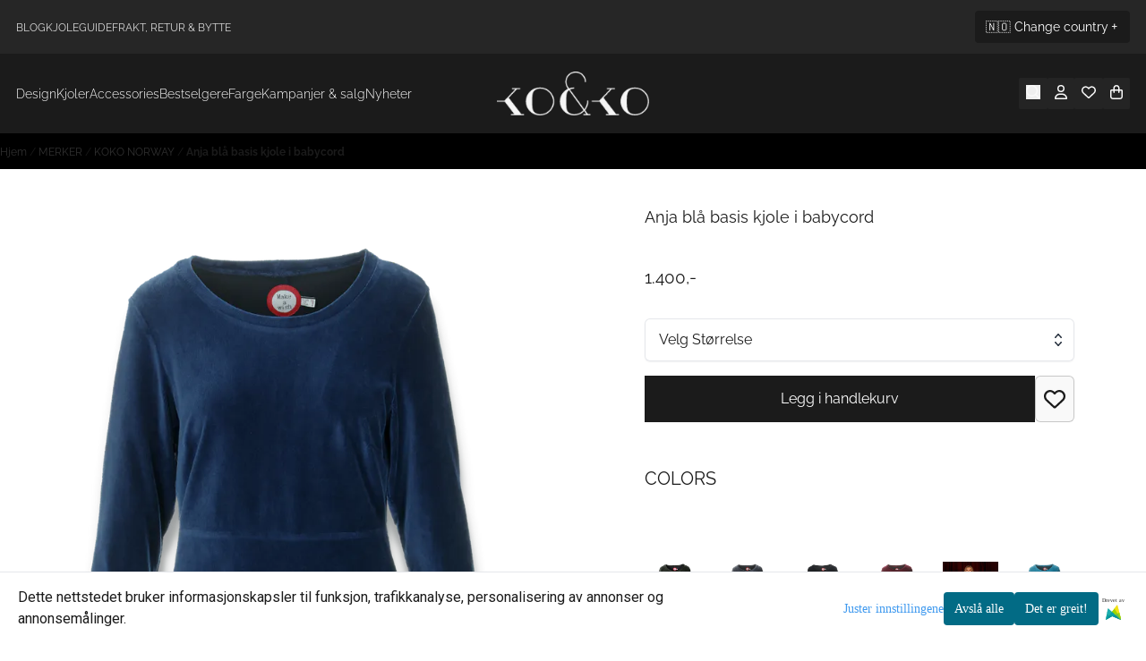

--- FILE ---
content_type: text/html; charset=utf-8
request_url: https://www.kokonorway.no/products/anja-bla-basis-kjole-i-babycord
body_size: 138089
content:
<!DOCTYPE html>
<html lang="no">
    

        
    <head>
        <meta charset="UTF-8" />
        <meta http-equiv="X-UA-Compatible" content="IE=edge" />
        <meta name="viewport" content="width=device-width, initial-scale=1.0">
        <title>
                            Anja basis kjole i marinebl&aring;tt babycord fra ko:ko norway - ko:ko norway
                    </title>
                 
        <style>
            [x-cloak] {
                display: none !important;
            }
        </style>
        <style>
            *,:after,:before{--tw-border-spacing-x:0;--tw-border-spacing-y:0;--tw-translate-x:0;--tw-translate-y:0;--tw-rotate:0;--tw-skew-x:0;--tw-skew-y:0;--tw-scale-x:1;--tw-scale-y:1;--tw-pan-x: ;--tw-pan-y: ;--tw-pinch-zoom: ;--tw-scroll-snap-strictness:proximity;--tw-gradient-from-position: ;--tw-gradient-via-position: ;--tw-gradient-to-position: ;--tw-ordinal: ;--tw-slashed-zero: ;--tw-numeric-figure: ;--tw-numeric-spacing: ;--tw-numeric-fraction: ;--tw-ring-inset: ;--tw-ring-offset-width:0px;--tw-ring-offset-color:#fff;--tw-ring-color:rgba(59,130,246,.5);--tw-ring-offset-shadow:0 0 #0000;--tw-ring-shadow:0 0 #0000;--tw-shadow:0 0 #0000;--tw-shadow-colored:0 0 #0000;--tw-blur: ;--tw-brightness: ;--tw-contrast: ;--tw-grayscale: ;--tw-hue-rotate: ;--tw-invert: ;--tw-saturate: ;--tw-sepia: ;--tw-drop-shadow: ;--tw-backdrop-blur: ;--tw-backdrop-brightness: ;--tw-backdrop-contrast: ;--tw-backdrop-grayscale: ;--tw-backdrop-hue-rotate: ;--tw-backdrop-invert: ;--tw-backdrop-opacity: ;--tw-backdrop-saturate: ;--tw-backdrop-sepia: ;--tw-contain-size: ;--tw-contain-layout: ;--tw-contain-paint: ;--tw-contain-style: }::backdrop{--tw-border-spacing-x:0;--tw-border-spacing-y:0;--tw-translate-x:0;--tw-translate-y:0;--tw-rotate:0;--tw-skew-x:0;--tw-skew-y:0;--tw-scale-x:1;--tw-scale-y:1;--tw-pan-x: ;--tw-pan-y: ;--tw-pinch-zoom: ;--tw-scroll-snap-strictness:proximity;--tw-gradient-from-position: ;--tw-gradient-via-position: ;--tw-gradient-to-position: ;--tw-ordinal: ;--tw-slashed-zero: ;--tw-numeric-figure: ;--tw-numeric-spacing: ;--tw-numeric-fraction: ;--tw-ring-inset: ;--tw-ring-offset-width:0px;--tw-ring-offset-color:#fff;--tw-ring-color:rgba(59,130,246,.5);--tw-ring-offset-shadow:0 0 #0000;--tw-ring-shadow:0 0 #0000;--tw-shadow:0 0 #0000;--tw-shadow-colored:0 0 #0000;--tw-blur: ;--tw-brightness: ;--tw-contrast: ;--tw-grayscale: ;--tw-hue-rotate: ;--tw-invert: ;--tw-saturate: ;--tw-sepia: ;--tw-drop-shadow: ;--tw-backdrop-blur: ;--tw-backdrop-brightness: ;--tw-backdrop-contrast: ;--tw-backdrop-grayscale: ;--tw-backdrop-hue-rotate: ;--tw-backdrop-invert: ;--tw-backdrop-opacity: ;--tw-backdrop-saturate: ;--tw-backdrop-sepia: ;--tw-contain-size: ;--tw-contain-layout: ;--tw-contain-paint: ;--tw-contain-style: }/*! tailwindcss v3.4.17 | MIT License | https://tailwindcss.com*/*,:after,:before{border:0 solid #e5e7eb;box-sizing:border-box}:after,:before{--tw-content:""}:host,html{-webkit-text-size-adjust:100%;font-feature-settings:normal;-webkit-tap-highlight-color:transparent;font-family:ui-sans-serif,system-ui,-apple-system,BlinkMacSystemFont,Segoe UI,Roboto,Helvetica Neue,Arial,Noto Sans,sans-serif,Apple Color Emoji,Segoe UI Emoji,Segoe UI Symbol,Noto Color Emoji;font-variation-settings:normal;line-height:1.5;-moz-tab-size:4;-o-tab-size:4;tab-size:4}body{line-height:inherit;margin:0}hr{border-top-width:1px;color:inherit;height:0}abbr:where([title]){-webkit-text-decoration:underline dotted;text-decoration:underline dotted}h1,h2,h3,h4,h5,h6{font-size:inherit;font-weight:inherit}a{color:inherit;text-decoration:inherit}b,strong{font-weight:bolder}code,kbd,pre,samp{font-feature-settings:normal;font-family:ui-monospace,SFMono-Regular,Menlo,Monaco,Consolas,Liberation Mono,Courier New,monospace;font-size:1em;font-variation-settings:normal}small{font-size:80%}sub,sup{font-size:75%;line-height:0;position:relative;vertical-align:baseline}sub{bottom:-.25em}sup{top:-.5em}table{border-collapse:collapse;border-color:inherit;text-indent:0}button,input,optgroup,select,textarea{font-feature-settings:inherit;color:inherit;font-family:inherit;font-size:100%;font-variation-settings:inherit;font-weight:inherit;letter-spacing:inherit;line-height:inherit;margin:0;padding:0}button,select{text-transform:none}button,input:where([type=button]),input:where([type=reset]),input:where([type=submit]){-webkit-appearance:button;background-color:transparent;background-image:none}:-moz-focusring{outline:auto}:-moz-ui-invalid{box-shadow:none}progress{vertical-align:baseline}::-webkit-inner-spin-button,::-webkit-outer-spin-button{height:auto}[type=search]{-webkit-appearance:textfield;outline-offset:-2px}::-webkit-search-decoration{-webkit-appearance:none}::-webkit-file-upload-button{-webkit-appearance:button;font:inherit}summary{display:list-item}blockquote,dd,dl,figure,h1,h2,h3,h4,h5,h6,hr,p,pre{margin:0}fieldset{margin:0}fieldset,legend{padding:0}menu,ol,ul{list-style:none;margin:0;padding:0}dialog{padding:0}textarea{resize:vertical}input::-moz-placeholder,textarea::-moz-placeholder{color:#9ca3af;opacity:1}input::placeholder,textarea::placeholder{color:#9ca3af;opacity:1}[role=button],button{cursor:pointer}:disabled{cursor:default}audio,canvas,embed,iframe,img,object,svg,video{display:block;vertical-align:middle}img,video{height:auto;max-width:100%}[hidden]:where(:not([hidden=until-found])){display:none}.\!container{width:100%!important}.container{width:100%}@media (min-width:640px){.\!container{max-width:640px!important}.container{max-width:640px}}@media (min-width:768px){.\!container{max-width:768px!important}.container{max-width:768px}}@media (min-width:1024px){.\!container{max-width:1024px!important}.container{max-width:1024px}}@media (min-width:1280px){.\!container{max-width:1280px!important}.container{max-width:1280px}}@media (min-width:1536px){.\!container{max-width:1536px!important}.container{max-width:1536px}}.__product_box_v6 .attribute_info_container{min-height:52px}@media (min-width:768px){.__product_box_v6 .attribute_info_container{min-height:32px}}.__productslist .__lipscore .lipscore-rating-small svg{height:18px;width:18px}#attribute_container{width:100%}#nocart.form-control,.attrbutedropdown,.attribute_type_input .attrbuteinput,.attribute_type_textarea .attrbutetextarea,.recurringinput{border-radius:.375rem;border-width:1px;padding:.875rem;width:100%}#add2cart select[title=digitalproducts],.attribute_type_input .attribute_title,.attribute_type_textarea .attribute_title{display:none}#add2cart .attribute_element{margin-bottom:1rem}article.product-thumb-info:hover .wishlist{bottom:-30px}#addToShoppingCart,.primary-button{--tw-bg-opacity:1;--tw-text-opacity:1;background-color:rgb(59 130 246/var(--tw-bg-opacity,1));border-radius:.25rem;color:rgb(255 255 255/var(--tw-text-opacity,1));display:inline-block;display:flex;font-weight:700;grid-column:span 8/span 8;justify-content:center;padding-left:1rem;padding-right:1rem;width:100%}#addToShoppingCart:hover,.primary-button:hover{--tw-bg-opacity:1;background-color:rgb(29 78 216/var(--tw-bg-opacity,1))}@media (min-width:768px){#addToShoppingCart,.primary-button{grid-column:span 3/span 3}}@media (min-width:1024px){#addToShoppingCart,.primary-button{grid-column:span 4/span 4}}#addToShoppingCart:disabled{opacity:.5}.purchase-button-wrapper #addToCartWrapper button{padding:1rem}.button,.purchase-button-wrapper button.button span,.purchase-button-wrapper span.button span{align-items:center;display:flex;justify-content:center}.button{border-radius:.375rem;cursor:pointer;font-size:.875rem;font-weight:500;line-height:1.25rem;max-width:-moz-max-content;max-width:max-content;padding:.5rem 1rem;text-align:center;transform:translate(var(--tw-translate-x),var(--tw-translate-y)) rotate(var(--tw-rotate)) skewX(var(--tw-skew-x)) skewY(var(--tw-skew-y)) scaleX(var(--tw-scale-x)) scaleY(var(--tw-scale-y));transition-duration:.3s;transition-property:color,background-color,border-color,text-decoration-color,fill,stroke;transition-timing-function:cubic-bezier(.4,0,.2,1)}.button-primary{--tw-bg-opacity:1;--tw-text-opacity:1;background-color:rgb(37 99 235/var(--tw-bg-opacity,1));color:rgb(255 255 255/var(--tw-text-opacity,1))}.button-primary:hover{--tw-bg-opacity:1;background-color:rgb(30 64 175/var(--tw-bg-opacity,1))}.button-secondary{--tw-bg-opacity:1;--tw-text-opacity:1;background-color:rgb(244 244 245/var(--tw-bg-opacity,1));color:rgb(39 39 42/var(--tw-text-opacity,1))}.button-secondary:hover{--tw-bg-opacity:1;background-color:rgb(212 212 216/var(--tw-bg-opacity,1))}.button-warning{--tw-bg-opacity:1;--tw-text-opacity:1;background-color:rgb(253 186 116/var(--tw-bg-opacity,1));color:rgb(39 39 42/var(--tw-text-opacity,1))}.button-warning:hover{--tw-bg-opacity:1;background-color:rgb(251 146 60/var(--tw-bg-opacity,1))}.button-danger{--tw-bg-opacity:1;--tw-text-opacity:1;background-color:rgb(248 113 113/var(--tw-bg-opacity,1));color:rgb(255 255 255/var(--tw-text-opacity,1))}.button-danger:hover{--tw-bg-opacity:1;background-color:rgb(239 68 68/var(--tw-bg-opacity,1))}#page .editorcontent p:not(:last-child),.__footer_section_section .editorcontent p:not(:last-child){margin-bottom:1rem}.footer-widget .editorcontent li{align-items:center;display:flex;height:2.25rem;width:100%}.footer-widget .editorcontent li a{display:block;font-style:normal;padding-bottom:.5rem;padding-top:.5rem;width:100%}.blog-page #page .editorcontent li,.blog-page #page .editorcontent ol,.blog-page #page .editorcontent ul,.pages-page #page .editorcontent li,.pages-page #page .editorcontent ol,.pages-page #page .editorcontent ul{list-style-position:inside}.blog-page #page .editorcontent ul,.pages-page #page .editorcontent ul{list-style-type:disc}.blog-page #page .editorcontent ol,.pages-page #page .editorcontent ol{list-style-type:decimal}.slogans-block li{display:inline;margin-left:.25rem;margin-right:.25rem}.blog-page #page .editorcontent li>p,.pages-page #page .editorcontent li>p{display:inline}.splide-thumbnail .is-active{opacity:1}nav#pagination{display:flex;flex-wrap:wrap;gap:.25rem}nav#pagination>*{--tw-border-opacity:1;--tw-bg-opacity:1;--tw-text-opacity:1;align-items:center;background-color:rgb(255 255 255/var(--tw-bg-opacity,1));border-color:rgb(209 213 219/var(--tw-border-opacity,1));border-width:1px;color:rgb(107 114 128/var(--tw-text-opacity,1));font-size:.875rem;font-weight:500;line-height:1.25rem;padding:.5rem 1rem}nav#pagination>:hover{--tw-bg-opacity:1;background-color:rgb(249 250 251/var(--tw-bg-opacity,1))}nav#pagination>:focus{z-index:20}nav#pagination>span{--tw-border-opacity:1;--tw-bg-opacity:1;--tw-text-opacity:1;background-color:rgb(238 242 255/var(--tw-bg-opacity,1));border-color:rgb(99 102 241/var(--tw-border-opacity,1));color:rgb(79 70 229/var(--tw-text-opacity,1));font-weight:700}.splide__pagination .splide__pagination__page{--tw-border-opacity:1;--tw-bg-opacity:1;background-color:rgb(255 255 255/var(--tw-bg-opacity,1));border-color:rgb(75 85 99/var(--tw-border-opacity,1));border-style:solid;border-width:1px;height:.75rem;margin-left:.5rem;margin-right:.5rem;width:.75rem}.splide__pagination .splide__pagination__page.is-active{--tw-bg-opacity:1;background-color:rgb(0 0 0/var(--tw-bg-opacity,1))}.splide .splide__arrow{background-color:transparent}.splide .splide__arrow svg{height:2rem;width:2rem}.multicolumn .splide .splide__pagination{bottom:-20px}.__footer-title>p{flex-grow:1}.__cart-minimum-order-limit-wrapper{font-size:.875rem;font-style:italic;line-height:1.25rem;margin-top:1rem}.sr-only{clip:rect(0,0,0,0);border-width:0;height:1px;margin:-1px;overflow:hidden;padding:0;position:absolute;white-space:nowrap;width:1px}.pointer-events-none{pointer-events:none}.pointer-events-auto{pointer-events:auto}.visible{visibility:visible}.collapse{visibility:collapse}.static{position:static}.fixed{position:fixed}.absolute{position:absolute}.relative{position:relative}.sticky{position:sticky}.inset-0{inset:0}.inset-y-0{bottom:0;top:0}.\!right-0{right:0!important}.\!top-0{top:0!important}.-bottom-2{bottom:-.5rem}.-bottom-\[22px\]{bottom:-22px}.-right-1\.5{right:-.375rem}.-right-2\.5{right:-.625rem}.-right-\[10px\]{right:-10px}.-right-\[12px\]{right:-12px}.-top-1{top:-.25rem}.-top-2{top:-.5rem}.-top-4{top:-1rem}.-top-\[30px\]{top:-30px}.-top-full{top:-100%}.bottom-0{bottom:0}.bottom-10{bottom:2.5rem}.bottom-2{bottom:.5rem}.bottom-2\.5{bottom:.625rem}.bottom-4{bottom:1rem}.bottom-5{bottom:1.25rem}.bottom-8{bottom:2rem}.bottom-\[-25px\]{bottom:-25px}.bottom-\[-30px\]{bottom:-30px}.bottom-\[15px\]{bottom:15px}.left-0{left:0}.left-1\/2{left:50%}.left-1\/4{left:25%}.left-10{left:2.5rem}.left-2{left:.5rem}.left-4{left:1rem}.left-\[10px\]{left:10px}.left-\[50\%\]{left:50%}.right-0{right:0}.right-1{right:.25rem}.right-2{right:.5rem}.right-2\.5{right:.625rem}.right-4{right:1rem}.right-5{right:1.25rem}.right-\[-14px\]{right:-14px}.right-\[-9px\]{right:-9px}.right-\[5px\]{right:5px}.top-0{top:0}.top-1\/2{top:50%}.top-2{top:.5rem}.top-3{top:.75rem}.top-3\.5{top:.875rem}.top-4{top:1rem}.top-5{top:1.25rem}.top-7{top:1.75rem}.top-\[2px\]{top:2px}.top-\[30px\]{top:30px}.top-\[50\%\]{top:50%}.top-\[50px\]{top:50px}.top-\[8px\]{top:8px}.top-full{top:100%}.isolate{isolation:isolate}.-z-10{z-index:-10}.z-0{z-index:0}.z-10{z-index:10}.z-20{z-index:20}.z-30{z-index:30}.z-50{z-index:50}.z-\[100\]{z-index:100}.z-\[1\]{z-index:1}.z-\[900\]{z-index:900}.order-first{order:-9999}.order-last{order:9999}.col-span-1{grid-column:span 1/span 1}.col-span-10{grid-column:span 10/span 10}.col-span-2{grid-column:span 2/span 2}.col-span-3{grid-column:span 3/span 3}.col-span-4{grid-column:span 4/span 4}.col-span-5{grid-column:span 5/span 5}.col-span-6{grid-column:span 6/span 6}.col-span-7{grid-column:span 7/span 7}.col-span-8{grid-column:span 8/span 8}.row-span-1{grid-row:span 1/span 1}.row-span-2{grid-row:span 2/span 2}.float-end{float:inline-end}.float-left{float:left}.clear-both{clear:both}.m-0{margin:0}.m-2{margin:.5rem}.m-4{margin:1rem}.m-auto{margin:auto}.mx-0{margin-left:0;margin-right:0}.mx-1{margin-left:.25rem;margin-right:.25rem}.mx-auto{margin-left:auto;margin-right:auto}.my-0{margin-bottom:0;margin-top:0}.my-1{margin-bottom:.25rem;margin-top:.25rem}.my-10{margin-bottom:2.5rem;margin-top:2.5rem}.my-2{margin-bottom:.5rem;margin-top:.5rem}.my-4{margin-bottom:1rem;margin-top:1rem}.my-5{margin-bottom:1.25rem;margin-top:1.25rem}.my-6{margin-bottom:1.5rem;margin-top:1.5rem}.-ml-1{margin-left:-.25rem}.-ml-2{margin-left:-.5rem}.-mr-2{margin-right:-.5rem}.-mt-2{margin-top:-.5rem}.mb-0{margin-bottom:0}.mb-1{margin-bottom:.25rem}.mb-10{margin-bottom:2.5rem}.mb-2{margin-bottom:.5rem}.mb-20{margin-bottom:5rem}.mb-3{margin-bottom:.75rem}.mb-4{margin-bottom:1rem}.mb-6{margin-bottom:1.5rem}.mb-8{margin-bottom:2rem}.ml-1{margin-left:.25rem}.ml-2{margin-left:.5rem}.ml-3{margin-left:.75rem}.ml-3\.5{margin-left:.875rem}.ml-4{margin-left:1rem}.ml-auto{margin-left:auto}.mr-1{margin-right:.25rem}.mr-2{margin-right:.5rem}.mr-4{margin-right:1rem}.mt-1{margin-top:.25rem}.mt-2{margin-top:.5rem}.mt-20{margin-top:5rem}.mt-4{margin-top:1rem}.mt-6{margin-top:1.5rem}.mt-8{margin-top:2rem}.box-border{box-sizing:border-box}.\!block{display:block!important}.block{display:block}.inline-block{display:inline-block}.inline{display:inline}.flex{display:flex}.inline-flex{display:inline-flex}.table{display:table}.grid{display:grid}.contents{display:contents}.hidden{display:none}.aspect-square{aspect-ratio:1/1}.aspect-video{aspect-ratio:16/9}.h-0{height:0}.h-1{height:.25rem}.h-1\.5{height:.375rem}.h-10{height:2.5rem}.h-12{height:3rem}.h-14{height:3.5rem}.h-16{height:4rem}.h-2{height:.5rem}.h-20{height:5rem}.h-24{height:6rem}.h-3{height:.75rem}.h-3\.5{height:.875rem}.h-4{height:1rem}.h-5{height:1.25rem}.h-6{height:1.5rem}.h-72{height:18rem}.h-8{height:2rem}.h-9{height:2.25rem}.h-\[16px\]{height:16px}.h-\[17px\]{height:17px}.h-\[18px\]{height:18px}.h-\[26px\]{height:26px}.h-\[28px\]{height:28px}.h-\[34px\]{height:34px}.h-\[36px\]{height:36px}.h-\[40px\]{height:40px}.h-\[45px\]{height:45px}.h-\[50px\]{height:50px}.h-\[60px\]{height:60px}.h-\[64px\]{height:64px}.h-\[80px\]{height:80px}.h-\[90px\]{height:90px}.h-\[90vh\]{height:90vh}.h-auto{height:auto}.h-fit{height:-moz-fit-content;height:fit-content}.h-full{height:100%}.h-screen{height:100vh}.max-h-16{max-height:4rem}.max-h-60{max-height:15rem}.max-h-96{max-height:24rem}.max-h-\[500px\]{max-height:500px}.max-h-\[60px\]{max-height:60px}.max-h-\[80vmax\]{max-height:80vmax}.max-h-\[90vh\]{max-height:90vh}.max-h-\[98vh\]{max-height:98vh}.max-h-screen{max-height:100vh}.min-h-\[1\.75rem\]{min-height:1.75rem}.min-h-\[160px\]{min-height:160px}.min-h-\[2rem\]{min-height:2rem}.min-h-\[320px\]{min-height:320px}.min-h-\[3rem\]{min-height:3rem}.min-h-\[40px\]{min-height:40px}.min-h-\[80px\]{min-height:80px}.min-h-\[80vh\]{min-height:80vh}.min-h-full{min-height:100%}.min-h-screen{min-height:100vh}.w-0{width:0}.w-1\/2{width:50%}.w-1\/3{width:33.333333%}.w-1\/5{width:20%}.w-10{width:2.5rem}.w-12{width:3rem}.w-14{width:3.5rem}.w-16{width:4rem}.w-2{width:.5rem}.w-2\/3{width:66.666667%}.w-2\/4{width:50%}.w-20{width:5rem}.w-24{width:6rem}.w-3{width:.75rem}.w-3\.5{width:.875rem}.w-3\/5{width:60%}.w-32{width:8rem}.w-4{width:1rem}.w-48{width:12rem}.w-5{width:1.25rem}.w-6{width:1.5rem}.w-8{width:2rem}.w-80{width:20rem}.w-9\/12{width:75%}.w-\[100px\]{width:100px}.w-\[120px\]{width:120px}.w-\[164px\]{width:164px}.w-\[16px\]{width:16px}.w-\[17px\]{width:17px}.w-\[18px\]{width:18px}.w-\[33px\]{width:33px}.w-\[36px\]{width:36px}.w-\[40px\]{width:40px}.w-\[45px\]{width:45px}.w-\[48px\]{width:48px}.w-\[50\%\]{width:50%}.w-\[500px\]{width:500px}.w-\[50px\]{width:50px}.w-\[54px\]{width:54px}.w-\[80\%\]{width:80%}.w-\[96px\]{width:96px}.w-\[calc\(100\%-\.5rem\)\]{width:calc(100% - .5rem)}.w-auto{width:auto}.w-fit{width:-moz-fit-content;width:fit-content}.w-full{width:100%}.min-w-0{min-width:0}.min-w-240{min-width:240px}.min-w-320{min-width:320px}.min-w-\[100px\]{min-width:100px}.min-w-\[140px\]{min-width:140px}.min-w-\[200px\]{min-width:200px}.min-w-\[28px\]{min-width:28px}.min-w-\[2rem\]{min-width:2rem}.min-w-\[40px\]{min-width:40px}.min-w-\[50\%\]{min-width:50%}.min-w-full{min-width:100%}.max-w-2xl{max-width:42rem}.max-w-320{max-width:320px}.max-w-3xl{max-width:48rem}.max-w-460{max-width:460px}.max-w-\[120px\]{max-width:120px}.max-w-\[180px\]{max-width:180px}.max-w-\[40\%\]{max-width:40%}.max-w-\[500px\]{max-width:500px}.max-w-\[80px\]{max-width:80px}.max-w-\[90\%\]{max-width:90%}.max-w-\[calc\(100\%-1rem\)\]{max-width:calc(100% - 1rem)}.max-w-full{max-width:100%}.max-w-lg{max-width:32rem}.max-w-none{max-width:none}.max-w-sm{max-width:24rem}.max-w-xl{max-width:36rem}.max-w-xs{max-width:20rem}.flex-1{flex:1 1 0%}.flex-\[1_0_0\]{flex:1 0 0}.flex-none{flex:none}.flex-shrink-0{flex-shrink:0}.shrink{flex-shrink:1}.shrink-0{flex-shrink:0}.flex-grow,.grow{flex-grow:1}.basis-6\/12{flex-basis:50%}.table-auto{table-layout:auto}.origin-\[0\]{transform-origin:0}.origin-top{transform-origin:top}.-translate-x-0{--tw-translate-x:-0px;transform:translate(var(--tw-translate-x),var(--tw-translate-y)) rotate(var(--tw-rotate)) skewX(var(--tw-skew-x)) skewY(var(--tw-skew-y)) scaleX(var(--tw-scale-x)) scaleY(var(--tw-scale-y))}.-translate-x-1\/2,.-translate-x-2\/4{--tw-translate-x:-50%}.-translate-x-1\/2,.-translate-x-2\/4,.-translate-x-full{transform:translate(var(--tw-translate-x),var(--tw-translate-y)) rotate(var(--tw-rotate)) skewX(var(--tw-skew-x)) skewY(var(--tw-skew-y)) scaleX(var(--tw-scale-x)) scaleY(var(--tw-scale-y))}.-translate-x-full{--tw-translate-x:-100%}.-translate-y-1\/2,.-translate-y-2\/4{--tw-translate-y:-50%}.-translate-y-1\/2,.-translate-y-2\/4,.-translate-y-6{transform:translate(var(--tw-translate-x),var(--tw-translate-y)) rotate(var(--tw-rotate)) skewX(var(--tw-skew-x)) skewY(var(--tw-skew-y)) scaleX(var(--tw-scale-x)) scaleY(var(--tw-scale-y))}.-translate-y-6{--tw-translate-y:-1.5rem}.translate-x-0{--tw-translate-x:0px}.translate-x-0,.translate-x-full{transform:translate(var(--tw-translate-x),var(--tw-translate-y)) rotate(var(--tw-rotate)) skewX(var(--tw-skew-x)) skewY(var(--tw-skew-y)) scaleX(var(--tw-scale-x)) scaleY(var(--tw-scale-y))}.translate-x-full{--tw-translate-x:100%}.-rotate-45{--tw-rotate:-45deg}.-rotate-45,.-rotate-90{transform:translate(var(--tw-translate-x),var(--tw-translate-y)) rotate(var(--tw-rotate)) skewX(var(--tw-skew-x)) skewY(var(--tw-skew-y)) scaleX(var(--tw-scale-x)) scaleY(var(--tw-scale-y))}.-rotate-90{--tw-rotate:-90deg}.rotate-180{--tw-rotate:180deg}.rotate-180,.rotate-45{transform:translate(var(--tw-translate-x),var(--tw-translate-y)) rotate(var(--tw-rotate)) skewX(var(--tw-skew-x)) skewY(var(--tw-skew-y)) scaleX(var(--tw-scale-x)) scaleY(var(--tw-scale-y))}.rotate-45{--tw-rotate:45deg}.rotate-90{--tw-rotate:90deg}.rotate-90,.scale-100{transform:translate(var(--tw-translate-x),var(--tw-translate-y)) rotate(var(--tw-rotate)) skewX(var(--tw-skew-x)) skewY(var(--tw-skew-y)) scaleX(var(--tw-scale-x)) scaleY(var(--tw-scale-y))}.scale-100{--tw-scale-x:1;--tw-scale-y:1}.scale-75{--tw-scale-x:.75;--tw-scale-y:.75}.scale-75,.scale-95{transform:translate(var(--tw-translate-x),var(--tw-translate-y)) rotate(var(--tw-rotate)) skewX(var(--tw-skew-x)) skewY(var(--tw-skew-y)) scaleX(var(--tw-scale-x)) scaleY(var(--tw-scale-y))}.scale-95{--tw-scale-x:.95;--tw-scale-y:.95}.scale-y-100{--tw-scale-y:1}.scale-y-100,.scale-y-75{transform:translate(var(--tw-translate-x),var(--tw-translate-y)) rotate(var(--tw-rotate)) skewX(var(--tw-skew-x)) skewY(var(--tw-skew-y)) scaleX(var(--tw-scale-x)) scaleY(var(--tw-scale-y))}.scale-y-75{--tw-scale-y:.75}.transform{transform:translate(var(--tw-translate-x),var(--tw-translate-y)) rotate(var(--tw-rotate)) skewX(var(--tw-skew-x)) skewY(var(--tw-skew-y)) scaleX(var(--tw-scale-x)) scaleY(var(--tw-scale-y))}@keyframes spin{to{transform:rotate(1turn)}}.animate-spin{animation:spin 1s linear infinite}.cursor-grab{cursor:grab}.cursor-pointer{cursor:pointer}.select-none{-webkit-user-select:none;-moz-user-select:none;user-select:none}.resize-none{resize:none}.list-inside{list-style-position:inside}.list-disc{list-style-type:disc}.list-none{list-style-type:none}.appearance-none{-webkit-appearance:none;-moz-appearance:none;appearance:none}.grid-flow-row{grid-auto-flow:row}.grid-flow-col{grid-auto-flow:column}.grid-cols-1{grid-template-columns:repeat(1,minmax(0,1fr))}.grid-cols-10{grid-template-columns:repeat(10,minmax(0,1fr))}.grid-cols-2{grid-template-columns:repeat(2,minmax(0,1fr))}.grid-cols-3{grid-template-columns:repeat(3,minmax(0,1fr))}.grid-cols-4{grid-template-columns:repeat(4,minmax(0,1fr))}.grid-cols-5{grid-template-columns:repeat(5,minmax(0,1fr))}.grid-cols-6{grid-template-columns:repeat(6,minmax(0,1fr))}.grid-cols-7{grid-template-columns:repeat(7,minmax(0,1fr))}.grid-cols-8{grid-template-columns:repeat(8,minmax(0,1fr))}.grid-cols-\[3fr_2fr\]{grid-template-columns:3fr 2fr}.flex-row{flex-direction:row}.flex-col{flex-direction:column}.flex-col-reverse{flex-direction:column-reverse}.flex-wrap{flex-wrap:wrap}.content-center{align-content:center}.items-start{align-items:flex-start}.items-end{align-items:flex-end}.items-center{align-items:center}.items-baseline{align-items:baseline}.items-stretch{align-items:stretch}.justify-start{justify-content:flex-start}.justify-end{justify-content:flex-end}.justify-center{justify-content:center}.justify-between{justify-content:space-between}.justify-around{justify-content:space-around}.justify-evenly{justify-content:space-evenly}.justify-stretch{justify-content:stretch}.gap-0{gap:0}.gap-0\.5{gap:.125rem}.gap-1{gap:.25rem}.gap-11{gap:2.75rem}.gap-12{gap:3rem}.gap-2{gap:.5rem}.gap-3{gap:.75rem}.gap-4{gap:1rem}.gap-5{gap:1.25rem}.gap-6{gap:1.5rem}.gap-x-1{-moz-column-gap:.25rem;column-gap:.25rem}.gap-x-1\.5{-moz-column-gap:.375rem;column-gap:.375rem}.gap-x-2{-moz-column-gap:.5rem;column-gap:.5rem}.gap-x-2\.5{-moz-column-gap:.625rem;column-gap:.625rem}.gap-x-4{-moz-column-gap:1rem;column-gap:1rem}.gap-x-6{-moz-column-gap:1.5rem;column-gap:1.5rem}.gap-y-0\.5{row-gap:.125rem}.gap-y-4{row-gap:1rem}.gap-y-5{row-gap:1.25rem}.space-x-0>:not([hidden])~:not([hidden]){--tw-space-x-reverse:0;margin-left:calc(0px*(1 - var(--tw-space-x-reverse)));margin-right:calc(0px*var(--tw-space-x-reverse))}.space-x-6>:not([hidden])~:not([hidden]){--tw-space-x-reverse:0;margin-left:calc(1.5rem*(1 - var(--tw-space-x-reverse)));margin-right:calc(1.5rem*var(--tw-space-x-reverse))}.space-y-4>:not([hidden])~:not([hidden]){--tw-space-y-reverse:0;margin-bottom:calc(1rem*var(--tw-space-y-reverse));margin-top:calc(1rem*(1 - var(--tw-space-y-reverse)))}.divide-x>:not([hidden])~:not([hidden]){--tw-divide-x-reverse:0;border-left-width:calc(1px*(1 - var(--tw-divide-x-reverse)));border-right-width:calc(1px*var(--tw-divide-x-reverse))}.self-start{align-self:flex-start}.justify-self-end{justify-self:end}.overflow-auto{overflow:auto}.overflow-hidden{overflow:hidden}.overflow-visible{overflow:visible}.overflow-scroll{overflow:scroll}.overflow-y-auto{overflow-y:auto}.overflow-x-hidden{overflow-x:hidden}.overflow-y-scroll{overflow-y:scroll}.truncate{overflow:hidden;white-space:nowrap}.text-ellipsis,.truncate{text-overflow:ellipsis}.whitespace-nowrap{white-space:nowrap}.rounded,.rounded-\[\.25rem\]{border-radius:.25rem}.rounded-full{border-radius:9999px}.rounded-lg{border-radius:.5rem}.rounded-md{border-radius:.375rem}.rounded-sm{border-radius:.125rem}.rounded-xl{border-radius:.75rem}.rounded-l-md{border-bottom-left-radius:.375rem;border-top-left-radius:.375rem}.rounded-r-md{border-bottom-right-radius:.375rem;border-top-right-radius:.375rem}.rounded-r-xl{border-bottom-right-radius:.75rem;border-top-right-radius:.75rem}.rounded-t-2xl{border-top-left-radius:1rem;border-top-right-radius:1rem}.border{border-width:1px}.border-0{border-width:0}.border-2{border-width:2px}.border-x{border-left-width:1px;border-right-width:1px}.border-b{border-bottom-width:1px}.border-b-2{border-bottom-width:2px}.border-l-4{border-left-width:4px}.border-r{border-right-width:1px}.border-t{border-top-width:1px}.border-solid{border-style:solid}.border-black{--tw-border-opacity:1;border-color:rgb(0 0 0/var(--tw-border-opacity,1))}.border-gray-100{--tw-border-opacity:1;border-color:rgb(243 244 246/var(--tw-border-opacity,1))}.border-gray-200{--tw-border-opacity:1;border-color:rgb(229 231 235/var(--tw-border-opacity,1))}.border-gray-300{--tw-border-opacity:1;border-color:rgb(209 213 219/var(--tw-border-opacity,1))}.border-gray-600{--tw-border-opacity:1;border-color:rgb(75 85 99/var(--tw-border-opacity,1))}.border-gray-700{--tw-border-opacity:1;border-color:rgb(55 65 81/var(--tw-border-opacity,1))}.border-green-400{--tw-border-opacity:1;border-color:rgb(74 222 128/var(--tw-border-opacity,1))}.border-orange-500{--tw-border-opacity:1;border-color:rgb(249 115 22/var(--tw-border-opacity,1))}.border-red-400{--tw-border-opacity:1;border-color:rgb(248 113 113/var(--tw-border-opacity,1))}.border-red-500{--tw-border-opacity:1;border-color:rgb(239 68 68/var(--tw-border-opacity,1))}.border-red-600{--tw-border-opacity:1;border-color:rgb(220 38 38/var(--tw-border-opacity,1))}.border-sky-400{--tw-border-opacity:1;border-color:rgb(56 189 248/var(--tw-border-opacity,1))}.border-slate-100{--tw-border-opacity:1;border-color:rgb(241 245 249/var(--tw-border-opacity,1))}.bg-\[\#00000026\]{background-color:#00000026}.bg-\[\#00000073\]{background-color:#00000073}.bg-\[\#0000009c\]{background-color:#0000009c}.bg-\[\#01010161\]{background-color:#01010161}.bg-\[\#026B85\]{--tw-bg-opacity:1;background-color:rgb(2 107 133/var(--tw-bg-opacity,1))}.bg-\[\#026a84\]{--tw-bg-opacity:1;background-color:rgb(2 106 132/var(--tw-bg-opacity,1))}.bg-\[\#76b71b\]{--tw-bg-opacity:1;background-color:rgb(118 183 27/var(--tw-bg-opacity,1))}.bg-\[\#79656569\]{background-color:#79656569}.bg-\[\#f2f2f2\]{--tw-bg-opacity:1;background-color:rgb(242 242 242/var(--tw-bg-opacity,1))}.bg-black{--tw-bg-opacity:1;background-color:rgb(0 0 0/var(--tw-bg-opacity,1))}.bg-black\/25{background-color:rgba(0,0,0,.25)}.bg-blue-200{--tw-bg-opacity:1;background-color:rgb(191 219 254/var(--tw-bg-opacity,1))}.bg-blue-300{--tw-bg-opacity:1;background-color:rgb(147 197 253/var(--tw-bg-opacity,1))}.bg-blue-500{--tw-bg-opacity:1;background-color:rgb(59 130 246/var(--tw-bg-opacity,1))}.bg-blue-700{--tw-bg-opacity:1;background-color:rgb(29 78 216/var(--tw-bg-opacity,1))}.bg-cyan-600{--tw-bg-opacity:1;background-color:rgb(8 145 178/var(--tw-bg-opacity,1))}.bg-emerald-500{--tw-bg-opacity:1;background-color:rgb(16 185 129/var(--tw-bg-opacity,1))}.bg-gray-100{--tw-bg-opacity:1;background-color:rgb(243 244 246/var(--tw-bg-opacity,1))}.bg-gray-200{--tw-bg-opacity:1;background-color:rgb(229 231 235/var(--tw-bg-opacity,1))}.bg-gray-400{--tw-bg-opacity:1;background-color:rgb(156 163 175/var(--tw-bg-opacity,1))}.bg-gray-50{--tw-bg-opacity:1;background-color:rgb(249 250 251/var(--tw-bg-opacity,1))}.bg-gray-500{--tw-bg-opacity:1;background-color:rgb(107 114 128/var(--tw-bg-opacity,1))}.bg-gray-800{--tw-bg-opacity:1;background-color:rgb(31 41 55/var(--tw-bg-opacity,1))}.bg-gray-900{--tw-bg-opacity:1;background-color:rgb(17 24 39/var(--tw-bg-opacity,1))}.bg-green-100{--tw-bg-opacity:1;background-color:rgb(220 252 231/var(--tw-bg-opacity,1))}.bg-green-200{--tw-bg-opacity:1;background-color:rgb(187 247 208/var(--tw-bg-opacity,1))}.bg-green-300{--tw-bg-opacity:1;background-color:rgb(134 239 172/var(--tw-bg-opacity,1))}.bg-green-500{--tw-bg-opacity:1;background-color:rgb(34 197 94/var(--tw-bg-opacity,1))}.bg-inherit{background-color:inherit}.bg-orange-100{--tw-bg-opacity:1;background-color:rgb(255 237 213/var(--tw-bg-opacity,1))}.bg-orange-500{--tw-bg-opacity:1;background-color:rgb(249 115 22/var(--tw-bg-opacity,1))}.bg-red-100{--tw-bg-opacity:1;background-color:rgb(254 226 226/var(--tw-bg-opacity,1))}.bg-red-200{--tw-bg-opacity:1;background-color:rgb(254 202 202/var(--tw-bg-opacity,1))}.bg-red-400{--tw-bg-opacity:1;background-color:rgb(248 113 113/var(--tw-bg-opacity,1))}.bg-red-50{--tw-bg-opacity:1;background-color:rgb(254 242 242/var(--tw-bg-opacity,1))}.bg-red-500{--tw-bg-opacity:1;background-color:rgb(239 68 68/var(--tw-bg-opacity,1))}.bg-red-600{--tw-bg-opacity:1;background-color:rgb(220 38 38/var(--tw-bg-opacity,1))}.bg-sky-100{--tw-bg-opacity:1;background-color:rgb(224 242 254/var(--tw-bg-opacity,1))}.bg-sky-50{--tw-bg-opacity:1;background-color:rgb(240 249 255/var(--tw-bg-opacity,1))}.bg-sky-600{--tw-bg-opacity:1;background-color:rgb(2 132 199/var(--tw-bg-opacity,1))}.bg-slate-100{--tw-bg-opacity:1;background-color:rgb(241 245 249/var(--tw-bg-opacity,1))}.bg-slate-200{--tw-bg-opacity:1;background-color:rgb(226 232 240/var(--tw-bg-opacity,1))}.bg-slate-50{--tw-bg-opacity:1;background-color:rgb(248 250 252/var(--tw-bg-opacity,1))}.bg-slate-700{--tw-bg-opacity:1;background-color:rgb(51 65 85/var(--tw-bg-opacity,1))}.bg-slate-900{--tw-bg-opacity:1;background-color:rgb(15 23 42/var(--tw-bg-opacity,1))}.bg-teal-500{--tw-bg-opacity:1;background-color:rgb(20 184 166/var(--tw-bg-opacity,1))}.bg-transparent{background-color:transparent}.bg-white{--tw-bg-opacity:1;background-color:rgb(255 255 255/var(--tw-bg-opacity,1))}.bg-white\/5{background-color:hsla(0,0%,100%,.05)}.bg-yellow-500{--tw-bg-opacity:1;background-color:rgb(234 179 8/var(--tw-bg-opacity,1))}.bg-zinc-100{--tw-bg-opacity:1;background-color:rgb(244 244 245/var(--tw-bg-opacity,1))}.bg-zinc-200{--tw-bg-opacity:1;background-color:rgb(228 228 231/var(--tw-bg-opacity,1))}.bg-zinc-50{--tw-bg-opacity:1;background-color:rgb(250 250 250/var(--tw-bg-opacity,1))}.bg-zinc-600{--tw-bg-opacity:1;background-color:rgb(82 82 91/var(--tw-bg-opacity,1))}.bg-zinc-800{--tw-bg-opacity:1;background-color:rgb(39 39 42/var(--tw-bg-opacity,1))}.bg-zinc-900{--tw-bg-opacity:1;background-color:rgb(24 24 27/var(--tw-bg-opacity,1))}.bg-opacity-75{--tw-bg-opacity:0.75}.bg-contain{background-size:contain}.bg-clip-padding{background-clip:padding-box}.bg-center{background-position:50%}.bg-no-repeat{background-repeat:no-repeat}.fill-black{fill:#000}.fill-blue-600{fill:#2563eb}.fill-green-900{fill:#14532d}.fill-inherit{fill:inherit}.fill-red-500{fill:#ef4444}.fill-red-900{fill:#7f1d1d}.fill-white{fill:#fff}.object-contain{-o-object-fit:contain;object-fit:contain}.object-cover{-o-object-fit:cover;object-fit:cover}.p-0{padding:0}.p-0\.5{padding:.125rem}.p-1{padding:.25rem}.p-10{padding:2.5rem}.p-12{padding:3rem}.p-2{padding:.5rem}.p-2\.5{padding:.625rem}.p-3{padding:.75rem}.p-4{padding:1rem}.p-5{padding:1.25rem}.p-6{padding:1.5rem}.p-8{padding:2rem}.px-0{padding-left:0;padding-right:0}.px-1{padding-left:.25rem;padding-right:.25rem}.px-2{padding-left:.5rem;padding-right:.5rem}.px-3{padding-left:.75rem;padding-right:.75rem}.px-4{padding-left:1rem;padding-right:1rem}.px-5{padding-left:1.25rem;padding-right:1.25rem}.px-6{padding-left:1.5rem;padding-right:1.5rem}.px-8{padding-left:2rem;padding-right:2rem}.py-0{padding-bottom:0;padding-top:0}.py-1{padding-bottom:.25rem;padding-top:.25rem}.py-1\.5{padding-bottom:.375rem;padding-top:.375rem}.py-12{padding-bottom:3rem;padding-top:3rem}.py-2{padding-bottom:.5rem;padding-top:.5rem}.py-2\.5{padding-bottom:.625rem;padding-top:.625rem}.py-3{padding-bottom:.75rem;padding-top:.75rem}.py-3\.5{padding-bottom:.875rem;padding-top:.875rem}.py-4{padding-bottom:1rem;padding-top:1rem}.py-5{padding-bottom:1.25rem;padding-top:1.25rem}.py-6{padding-bottom:1.5rem;padding-top:1.5rem}.py-8{padding-bottom:2rem;padding-top:2rem}.pb-1{padding-bottom:.25rem}.pb-2{padding-bottom:.5rem}.pb-3{padding-bottom:.75rem}.pb-4{padding-bottom:1rem}.pb-8{padding-bottom:2rem}.pl-10{padding-left:2.5rem}.pl-2{padding-left:.5rem}.pl-3{padding-left:.75rem}.pl-4{padding-left:1rem}.pl-6{padding-left:1.5rem}.pr-10{padding-right:2.5rem}.pr-2{padding-right:.5rem}.pr-4{padding-right:1rem}.pr-5{padding-right:1.25rem}.pr-6{padding-right:1.5rem}.pr-8{padding-right:2rem}.pr-9{padding-right:2.25rem}.pt-2{padding-top:.5rem}.pt-4{padding-top:1rem}.pt-8{padding-top:2rem}.text-left{text-align:left}.text-center{text-align:center}.text-right{text-align:right}.align-top{vertical-align:top}.align-text-bottom{vertical-align:text-bottom}.font-\[\'Roboto\'\]{font-family:Roboto}.font-ubuntu{font-family:Ubuntu}.text-2xl{font-size:1.5rem;line-height:2rem}.text-3xl{font-size:1.875rem;line-height:2.25rem}.text-4xl{font-size:2.25rem;line-height:2.5rem}.text-5xl{font-size:3rem;line-height:1}.text-6xl{font-size:3.75rem;line-height:1}.text-\[12px\]{font-size:12px}.text-\[15px\]{font-size:15px}.text-\[20px\]{font-size:20px}.text-\[22px\]{font-size:22px}.text-\[6px\]{font-size:6px}.text-base{font-size:1rem;line-height:1.5rem}.text-heading-2{font-size:2rem}.text-heading-3{font-size:1.75rem}.text-heading-4{font-size:1.5rem}.text-heading-5{font-size:1.25rem}.text-headingMobile-1{font-size:1.8rem}.text-lg{font-size:1.125rem;line-height:1.75rem}.text-sm{font-size:.875rem;line-height:1.25rem}.text-xl{font-size:1.25rem;line-height:1.75rem}.text-xs{font-size:.75rem;line-height:1rem}.font-black{font-weight:900}.font-bold{font-weight:700}.font-light{font-weight:300}.font-medium{font-weight:500}.font-normal{font-weight:400}.font-semibold{font-weight:600}.uppercase{text-transform:uppercase}.italic{font-style:italic}.not-italic{font-style:normal}.leading-3{line-height:.75rem}.leading-none{line-height:1}.leading-normal{line-height:1.5}.leading-tight{line-height:1.25}.text-\[\#026B85\]{--tw-text-opacity:1;color:rgb(2 107 133/var(--tw-text-opacity,1))}.text-\[\#1b1b1b\]{--tw-text-opacity:1;color:rgb(27 27 27/var(--tw-text-opacity,1))}.text-\[\#409AEF\]{--tw-text-opacity:1;color:rgb(64 154 239/var(--tw-text-opacity,1))}.text-black{--tw-text-opacity:1;color:rgb(0 0 0/var(--tw-text-opacity,1))}.text-blue-500{--tw-text-opacity:1;color:rgb(59 130 246/var(--tw-text-opacity,1))}.text-blue-900{--tw-text-opacity:1;color:rgb(30 58 138/var(--tw-text-opacity,1))}.text-gray-200{--tw-text-opacity:1;color:rgb(229 231 235/var(--tw-text-opacity,1))}.text-gray-300{--tw-text-opacity:1;color:rgb(209 213 219/var(--tw-text-opacity,1))}.text-gray-400{--tw-text-opacity:1;color:rgb(156 163 175/var(--tw-text-opacity,1))}.text-gray-500{--tw-text-opacity:1;color:rgb(107 114 128/var(--tw-text-opacity,1))}.text-gray-600{--tw-text-opacity:1;color:rgb(75 85 99/var(--tw-text-opacity,1))}.text-gray-700{--tw-text-opacity:1;color:rgb(55 65 81/var(--tw-text-opacity,1))}.text-gray-800{--tw-text-opacity:1;color:rgb(31 41 55/var(--tw-text-opacity,1))}.text-gray-900{--tw-text-opacity:1;color:rgb(17 24 39/var(--tw-text-opacity,1))}.text-green-400{--tw-text-opacity:1;color:rgb(74 222 128/var(--tw-text-opacity,1))}.text-green-500{--tw-text-opacity:1;color:rgb(34 197 94/var(--tw-text-opacity,1))}.text-green-900{--tw-text-opacity:1;color:rgb(20 83 45/var(--tw-text-opacity,1))}.text-inherit{color:inherit}.text-orange-500{--tw-text-opacity:1;color:rgb(249 115 22/var(--tw-text-opacity,1))}.text-orange-600{--tw-text-opacity:1;color:rgb(234 88 12/var(--tw-text-opacity,1))}.text-orange-700{--tw-text-opacity:1;color:rgb(194 65 12/var(--tw-text-opacity,1))}.text-red-400{--tw-text-opacity:1;color:rgb(248 113 113/var(--tw-text-opacity,1))}.text-red-500{--tw-text-opacity:1;color:rgb(239 68 68/var(--tw-text-opacity,1))}.text-red-600{--tw-text-opacity:1;color:rgb(220 38 38/var(--tw-text-opacity,1))}.text-red-800{--tw-text-opacity:1;color:rgb(153 27 27/var(--tw-text-opacity,1))}.text-red-900{--tw-text-opacity:1;color:rgb(127 29 29/var(--tw-text-opacity,1))}.text-sky-700{--tw-text-opacity:1;color:rgb(3 105 161/var(--tw-text-opacity,1))}.text-sky-800{--tw-text-opacity:1;color:rgb(7 89 133/var(--tw-text-opacity,1))}.text-slate-100{--tw-text-opacity:1;color:rgb(241 245 249/var(--tw-text-opacity,1))}.text-slate-600{--tw-text-opacity:1;color:rgb(71 85 105/var(--tw-text-opacity,1))}.text-white{--tw-text-opacity:1;color:rgb(255 255 255/var(--tw-text-opacity,1))}.text-white\/80{color:hsla(0,0%,100%,.8)}.text-yellow-400{--tw-text-opacity:1;color:rgb(250 204 21/var(--tw-text-opacity,1))}.text-zinc-400{--tw-text-opacity:1;color:rgb(161 161 170/var(--tw-text-opacity,1))}.text-zinc-50{--tw-text-opacity:1;color:rgb(250 250 250/var(--tw-text-opacity,1))}.text-zinc-500{--tw-text-opacity:1;color:rgb(113 113 122/var(--tw-text-opacity,1))}.text-zinc-600{--tw-text-opacity:1;color:rgb(82 82 91/var(--tw-text-opacity,1))}.text-zinc-800{--tw-text-opacity:1;color:rgb(39 39 42/var(--tw-text-opacity,1))}.text-zinc-900{--tw-text-opacity:1;color:rgb(24 24 27/var(--tw-text-opacity,1))}.underline{text-decoration-line:underline}.line-through{text-decoration-line:line-through}.placeholder-gray-800::-moz-placeholder{--tw-placeholder-opacity:1;color:rgb(31 41 55/var(--tw-placeholder-opacity,1))}.placeholder-gray-800::placeholder{--tw-placeholder-opacity:1;color:rgb(31 41 55/var(--tw-placeholder-opacity,1))}.opacity-0{opacity:0}.opacity-10{opacity:.1}.opacity-100{opacity:1}.opacity-20{opacity:.2}.opacity-25{opacity:.25}.opacity-40{opacity:.4}.opacity-50{opacity:.5}.opacity-60{opacity:.6}.shadow{--tw-shadow:0 1px 3px 0 rgba(0,0,0,.1),0 1px 2px -1px rgba(0,0,0,.1);--tw-shadow-colored:0 1px 3px 0 var(--tw-shadow-color),0 1px 2px -1px var(--tw-shadow-color)}.shadow,.shadow-lg{box-shadow:var(--tw-ring-offset-shadow,0 0 #0000),var(--tw-ring-shadow,0 0 #0000),var(--tw-shadow)}.shadow-lg{--tw-shadow:0 10px 15px -3px rgba(0,0,0,.1),0 4px 6px -4px rgba(0,0,0,.1);--tw-shadow-colored:0 10px 15px -3px var(--tw-shadow-color),0 4px 6px -4px var(--tw-shadow-color)}.shadow-md{--tw-shadow:0 4px 6px -1px rgba(0,0,0,.1),0 2px 4px -2px rgba(0,0,0,.1);--tw-shadow-colored:0 4px 6px -1px var(--tw-shadow-color),0 2px 4px -2px var(--tw-shadow-color)}.shadow-md,.shadow-sm{box-shadow:var(--tw-ring-offset-shadow,0 0 #0000),var(--tw-ring-shadow,0 0 #0000),var(--tw-shadow)}.shadow-sm{--tw-shadow:0 1px 2px 0 rgba(0,0,0,.05);--tw-shadow-colored:0 1px 2px 0 var(--tw-shadow-color)}.outline-none{outline:2px solid transparent;outline-offset:2px}.outline{outline-style:solid}.ring-1{--tw-ring-offset-shadow:var(--tw-ring-inset) 0 0 0 var(--tw-ring-offset-width) var(--tw-ring-offset-color);--tw-ring-shadow:var(--tw-ring-inset) 0 0 0 calc(1px + var(--tw-ring-offset-width)) var(--tw-ring-color);box-shadow:var(--tw-ring-offset-shadow),var(--tw-ring-shadow),var(--tw-shadow,0 0 #0000)}.ring-inset{--tw-ring-inset:inset}.ring-gray-200{--tw-ring-opacity:1;--tw-ring-color:rgb(229 231 235/var(--tw-ring-opacity,1))}.drop-shadow{--tw-drop-shadow:drop-shadow(0 1px 2px rgba(0,0,0,.1)) drop-shadow(0 1px 1px rgba(0,0,0,.06))}.drop-shadow,.drop-shadow-md{filter:var(--tw-blur) var(--tw-brightness) var(--tw-contrast) var(--tw-grayscale) var(--tw-hue-rotate) var(--tw-invert) var(--tw-saturate) var(--tw-sepia) var(--tw-drop-shadow)}.drop-shadow-md{--tw-drop-shadow:drop-shadow(0 4px 3px rgba(0,0,0,.07)) drop-shadow(0 2px 2px rgba(0,0,0,.06))}.drop-shadow-sm{--tw-drop-shadow:drop-shadow(0 1px 1px rgba(0,0,0,.05))}.drop-shadow-sm,.filter{filter:var(--tw-blur) var(--tw-brightness) var(--tw-contrast) var(--tw-grayscale) var(--tw-hue-rotate) var(--tw-invert) var(--tw-saturate) var(--tw-sepia) var(--tw-drop-shadow)}.transition{transition-duration:.15s;transition-property:color,background-color,border-color,text-decoration-color,fill,stroke,opacity,box-shadow,transform,filter,backdrop-filter;transition-timing-function:cubic-bezier(.4,0,.2,1)}.transition-all{transition-duration:.15s;transition-property:all;transition-timing-function:cubic-bezier(.4,0,.2,1)}.transition-colors{transition-duration:.15s;transition-property:color,background-color,border-color,text-decoration-color,fill,stroke;transition-timing-function:cubic-bezier(.4,0,.2,1)}.transition-opacity{transition-duration:.15s;transition-property:opacity;transition-timing-function:cubic-bezier(.4,0,.2,1)}.transition-transform{transition-duration:.15s;transition-property:transform;transition-timing-function:cubic-bezier(.4,0,.2,1)}.duration-100{transition-duration:.1s}.duration-150{transition-duration:.15s}.duration-200{transition-duration:.2s}.duration-300{transition-duration:.3s}.duration-500{transition-duration:.5s}.duration-700{transition-duration:.7s}.ease-in{transition-timing-function:cubic-bezier(.4,0,1,1)}.ease-in-out{transition-timing-function:cubic-bezier(.4,0,.2,1)}.ease-out{transition-timing-function:cubic-bezier(0,0,.2,1)}.__blog_block .__blog-post-content .__post-excerpt ul,.category-page .__category_description ul,.product-page .__tab-content ul,.product-page .customer-club ul{list-style:disc;margin-bottom:16px;padding-inline-start:42px}.__blog_block .__blog-post-content .__post-excerpt ol,.category-page .__category_description ol,.product-page .__tab-content ol,.product-page .customer-club ol{list-style:decimal;margin-bottom:16px;padding-inline-start:42px}div[id$=_blog_section] ul{list-style:disc;margin-bottom:16px;padding-inline-start:42px}div[id$=_blog_section] ol{list-style:decimal;margin-bottom:16px;padding-inline-start:42px}.product-page .__tab-content .card-body a{color:var(--link-color-hover);text-decoration:underline;text-underline-offset:2px}.account-section{background:var(--account-section-background,#fafafa);border-color:color-mix(in oklab,var(--account-section-background,#f9f9f9) 100%,#000 4%);border-radius:.375rem;border-style:solid;border-width:1px;margin-bottom:2rem;margin-top:1rem;padding:1rem}.text-content{fill:color-mix(in oklab,var(--text-color,#000) 80%,transparent 28%);color:var(--text-color,#000)}.text-content-secondary{fill:color-mix(in oklab,var(--text-color,#000) 70%,transparent 20%);color:color-mix(in oklab,var(--text-color,#000) 78%,transparent 28%)}.account-section-card{background:var(--body-color,#fff);border-radius:.5rem;margin-bottom:1rem;overflow:hidden;padding:1rem;position:relative}.account-sidebar-active{background:color-mix(in oklab,var(--account-section-background,#f9f9f9) 100%,#000 2%);color:var(--text-color)}.account-orders-card{background:var(--body-color,#fff);border-color:color-mix(in oklab,var(--account-section-background,#f9f9f9) 100%,#000 4%);border-radius:.25rem;border-style:solid;border-width:1px;padding:1rem}.order-details:before{background:color-mix(in oklab,var(--text-color,#000) 20%,transparent 8%);content:"";height:1px;left:0;position:absolute;top:50%;width:8px}.order-details{border-left:1px solid color-mix(in oklab,var(--text-color,#000) 20%,transparent 8%)}.order-status-tag{background:color-mix(in oklab,var(--body-color) 80%,var(--badge-color) 25%);border-color:color-mix(in oklab,var(--body-color) 20%,var(--badge-color) 80%);border-radius:.25rem;border-style:solid;border-width:1px;font-size:.875rem;line-height:1.25rem;padding:.25rem .5rem}.info-tag{--badge-color:#00a6f4}.alert-tag{--badge-color:#62748e}.warning-tag{--badge-color:#fe9a00}.success-tag{--badge-color:#00c951}.table-odd-color{background:color-mix(in oklab,var(--body-color) 96%,#000 4%)}.order-product-row{font-size:.875rem;line-height:1.25rem;padding:1rem;&:nth-child(odd){background:color-mix(in oklab,var(--body-color) 96%,#000 4%)}}.order-overview-details:nth-child(odd){background:color-mix(in oklab,var(--body-color) 96%,#000 4%)}.order-total-details{font-size:.875rem;line-height:1.25rem;padding:.5rem;&:nth-child(2n){background:color-mix(in oklab,var(--body-color) 96%,#000 4%)}&:last-of-type{border-bottom:2px solid color-mix(in oklab,var(--body-color) 90%,#000 10%);font-weight:700}}.first\:border-t:first-child{border-top-width:1px}.only\:ml-auto:only-child{margin-left:auto}.only\:mr-auto:only-child{margin-right:auto}.only\:max-w-lg:only-child{max-width:32rem}.odd\:bg-neutral-100\/50:nth-child(odd){background-color:hsla(0,0%,96%,.5)}.even\:bg-white:nth-child(2n),.odd\:bg-white:nth-child(odd){--tw-bg-opacity:1;background-color:rgb(255 255 255/var(--tw-bg-opacity,1))}.checked\:border-blue-600:checked{--tw-border-opacity:1;border-color:rgb(37 99 235/var(--tw-border-opacity,1))}.checked\:bg-blue-600:checked{--tw-bg-opacity:1;background-color:rgb(37 99 235/var(--tw-bg-opacity,1))}.indeterminate\:bg-gray-300:indeterminate{--tw-bg-opacity:1;background-color:rgb(209 213 219/var(--tw-bg-opacity,1))}.hover\:translate-x-2:hover{--tw-translate-x:0.5rem;transform:translate(var(--tw-translate-x),var(--tw-translate-y)) rotate(var(--tw-rotate)) skewX(var(--tw-skew-x)) skewY(var(--tw-skew-y)) scaleX(var(--tw-scale-x)) scaleY(var(--tw-scale-y))}.hover\:bg-blue-500:hover{--tw-bg-opacity:1;background-color:rgb(59 130 246/var(--tw-bg-opacity,1))}.hover\:bg-blue-700:hover{--tw-bg-opacity:1;background-color:rgb(29 78 216/var(--tw-bg-opacity,1))}.hover\:bg-blue-800:hover{--tw-bg-opacity:1;background-color:rgb(30 64 175/var(--tw-bg-opacity,1))}.hover\:bg-gray-100:hover{--tw-bg-opacity:1;background-color:rgb(243 244 246/var(--tw-bg-opacity,1))}.hover\:bg-gray-200:hover{--tw-bg-opacity:1;background-color:rgb(229 231 235/var(--tw-bg-opacity,1))}.hover\:bg-red-500:hover{--tw-bg-opacity:1;background-color:rgb(239 68 68/var(--tw-bg-opacity,1))}.hover\:bg-red-600:hover{--tw-bg-opacity:1;background-color:rgb(220 38 38/var(--tw-bg-opacity,1))}.hover\:bg-red-700:hover{--tw-bg-opacity:1;background-color:rgb(185 28 28/var(--tw-bg-opacity,1))}.hover\:bg-slate-100:hover{--tw-bg-opacity:1;background-color:rgb(241 245 249/var(--tw-bg-opacity,1))}.hover\:bg-white\/20:hover{background-color:hsla(0,0%,100%,.2)}.hover\:bg-zinc-100:hover{--tw-bg-opacity:1;background-color:rgb(244 244 245/var(--tw-bg-opacity,1))}.hover\:bg-zinc-200:hover{--tw-bg-opacity:1;background-color:rgb(228 228 231/var(--tw-bg-opacity,1))}.hover\:fill-white:hover{fill:#fff}.hover\:text-black:hover{--tw-text-opacity:1;color:rgb(0 0 0/var(--tw-text-opacity,1))}.hover\:text-gray-800:hover{--tw-text-opacity:1;color:rgb(31 41 55/var(--tw-text-opacity,1))}.hover\:text-red-500:hover{--tw-text-opacity:1;color:rgb(239 68 68/var(--tw-text-opacity,1))}.hover\:text-white:hover{--tw-text-opacity:1;color:rgb(255 255 255/var(--tw-text-opacity,1))}.hover\:underline:hover{text-decoration-line:underline}.hover\:shadow-lg:hover{--tw-shadow:0 10px 15px -3px rgba(0,0,0,.1),0 4px 6px -4px rgba(0,0,0,.1);--tw-shadow-colored:0 10px 15px -3px var(--tw-shadow-color),0 4px 6px -4px var(--tw-shadow-color);box-shadow:var(--tw-ring-offset-shadow,0 0 #0000),var(--tw-ring-shadow,0 0 #0000),var(--tw-shadow)}.focus\:not-sr-only:focus{clip:auto;height:auto;margin:0;overflow:visible;padding:0;position:static;white-space:normal;width:auto}.focus\:border-blue-500:focus{--tw-border-opacity:1;border-color:rgb(59 130 246/var(--tw-border-opacity,1))}.focus\:border-blue-600:focus{--tw-border-opacity:1;border-color:rgb(37 99 235/var(--tw-border-opacity,1))}.focus\:border-gray-200:focus{--tw-border-opacity:1;border-color:rgb(229 231 235/var(--tw-border-opacity,1))}.focus\:border-red-500:focus{--tw-border-opacity:1;border-color:rgb(239 68 68/var(--tw-border-opacity,1))}.focus\:border-sky-500:focus{--tw-border-opacity:1;border-color:rgb(14 165 233/var(--tw-border-opacity,1))}.focus\:bg-white:focus{--tw-bg-opacity:1;background-color:rgb(255 255 255/var(--tw-bg-opacity,1))}.focus\:text-black:focus{--tw-text-opacity:1;color:rgb(0 0 0/var(--tw-text-opacity,1))}.focus\:text-gray-700:focus{--tw-text-opacity:1;color:rgb(55 65 81/var(--tw-text-opacity,1))}.focus\:underline:focus{text-decoration-line:underline}.focus\:shadow-lg:focus{--tw-shadow:0 10px 15px -3px rgba(0,0,0,.1),0 4px 6px -4px rgba(0,0,0,.1);--tw-shadow-colored:0 10px 15px -3px var(--tw-shadow-color),0 4px 6px -4px var(--tw-shadow-color);box-shadow:var(--tw-ring-offset-shadow,0 0 #0000),var(--tw-ring-shadow,0 0 #0000),var(--tw-shadow)}.focus\:outline-none:focus{outline:2px solid transparent;outline-offset:2px}.focus\:ring-0:focus{--tw-ring-offset-shadow:var(--tw-ring-inset) 0 0 0 var(--tw-ring-offset-width) var(--tw-ring-offset-color);--tw-ring-shadow:var(--tw-ring-inset) 0 0 0 calc(var(--tw-ring-offset-width)) var(--tw-ring-color)}.focus\:ring-0:focus,.focus\:ring-2:focus{box-shadow:var(--tw-ring-offset-shadow),var(--tw-ring-shadow),var(--tw-shadow,0 0 #0000)}.focus\:ring-2:focus{--tw-ring-offset-shadow:var(--tw-ring-inset) 0 0 0 var(--tw-ring-offset-width) var(--tw-ring-offset-color);--tw-ring-shadow:var(--tw-ring-inset) 0 0 0 calc(2px + var(--tw-ring-offset-width)) var(--tw-ring-color)}.focus\:ring-4:focus{--tw-ring-offset-shadow:var(--tw-ring-inset) 0 0 0 var(--tw-ring-offset-width) var(--tw-ring-offset-color);--tw-ring-shadow:var(--tw-ring-inset) 0 0 0 calc(4px + var(--tw-ring-offset-width)) var(--tw-ring-color);box-shadow:var(--tw-ring-offset-shadow),var(--tw-ring-shadow),var(--tw-shadow,0 0 #0000)}.focus\:ring-blue-300:focus{--tw-ring-opacity:1;--tw-ring-color:rgb(147 197 253/var(--tw-ring-opacity,1))}.focus\:ring-blue-400:focus{--tw-ring-opacity:1;--tw-ring-color:rgb(96 165 250/var(--tw-ring-opacity,1))}.focus\:ring-blue-500:focus{--tw-ring-opacity:1;--tw-ring-color:rgb(59 130 246/var(--tw-ring-opacity,1))}.focus\:ring-red-400:focus{--tw-ring-opacity:1;--tw-ring-color:rgb(248 113 113/var(--tw-ring-opacity,1))}.focus\:ring-sky-500:focus{--tw-ring-opacity:1;--tw-ring-color:rgb(14 165 233/var(--tw-ring-opacity,1))}.focus\:ring-offset-2:focus{--tw-ring-offset-width:2px}.focus-visible\:ring-2:focus-visible{--tw-ring-offset-shadow:var(--tw-ring-inset) 0 0 0 var(--tw-ring-offset-width) var(--tw-ring-offset-color);--tw-ring-shadow:var(--tw-ring-inset) 0 0 0 calc(2px + var(--tw-ring-offset-width)) var(--tw-ring-color);box-shadow:var(--tw-ring-offset-shadow),var(--tw-ring-shadow),var(--tw-shadow,0 0 #0000)}.active\:shadow-lg:active{--tw-shadow:0 10px 15px -3px rgba(0,0,0,.1),0 4px 6px -4px rgba(0,0,0,.1);--tw-shadow-colored:0 10px 15px -3px var(--tw-shadow-color),0 4px 6px -4px var(--tw-shadow-color);box-shadow:var(--tw-ring-offset-shadow,0 0 #0000),var(--tw-ring-shadow,0 0 #0000),var(--tw-shadow)}.disabled\:opacity-25:disabled{opacity:.25}.group:hover .group-hover\:opacity-60{opacity:.6}.peer:-moz-placeholder~.peer-placeholder-shown\:translate-y-0{--tw-translate-y:0px;transform:translate(var(--tw-translate-x),var(--tw-translate-y)) rotate(var(--tw-rotate)) skewX(var(--tw-skew-x)) skewY(var(--tw-skew-y)) scaleX(var(--tw-scale-x)) scaleY(var(--tw-scale-y))}.peer:placeholder-shown~.peer-placeholder-shown\:translate-y-0{--tw-translate-y:0px;transform:translate(var(--tw-translate-x),var(--tw-translate-y)) rotate(var(--tw-rotate)) skewX(var(--tw-skew-x)) skewY(var(--tw-skew-y)) scaleX(var(--tw-scale-x)) scaleY(var(--tw-scale-y))}.peer:-moz-placeholder~.peer-placeholder-shown\:scale-100{--tw-scale-x:1;--tw-scale-y:1;transform:translate(var(--tw-translate-x),var(--tw-translate-y)) rotate(var(--tw-rotate)) skewX(var(--tw-skew-x)) skewY(var(--tw-skew-y)) scaleX(var(--tw-scale-x)) scaleY(var(--tw-scale-y))}.peer:placeholder-shown~.peer-placeholder-shown\:scale-100{--tw-scale-x:1;--tw-scale-y:1;transform:translate(var(--tw-translate-x),var(--tw-translate-y)) rotate(var(--tw-rotate)) skewX(var(--tw-skew-x)) skewY(var(--tw-skew-y)) scaleX(var(--tw-scale-x)) scaleY(var(--tw-scale-y))}.peer:focus~.peer-focus\:left-0{left:0}.peer:focus~.peer-focus\:-translate-y-7{--tw-translate-y:-1.75rem}.peer:focus~.peer-focus\:-translate-y-7,.peer:focus~.peer-focus\:scale-75{transform:translate(var(--tw-translate-x),var(--tw-translate-y)) rotate(var(--tw-rotate)) skewX(var(--tw-skew-x)) skewY(var(--tw-skew-y)) scaleX(var(--tw-scale-x)) scaleY(var(--tw-scale-y))}.peer:focus~.peer-focus\:scale-75{--tw-scale-x:.75;--tw-scale-y:.75}.peer:focus~.peer-focus\:text-blue-600{--tw-text-opacity:1;color:rgb(37 99 235/var(--tw-text-opacity,1))}.dark\:border-gray-600:is(.dark *){--tw-border-opacity:1;border-color:rgb(75 85 99/var(--tw-border-opacity,1))}.dark\:border-gray-700:is(.dark *){--tw-border-opacity:1;border-color:rgb(55 65 81/var(--tw-border-opacity,1))}.dark\:bg-blue-600:is(.dark *){--tw-bg-opacity:1;background-color:rgb(37 99 235/var(--tw-bg-opacity,1))}.dark\:bg-gray-700:is(.dark *){--tw-bg-opacity:1;background-color:rgb(55 65 81/var(--tw-bg-opacity,1))}.dark\:bg-gray-800:is(.dark *){--tw-bg-opacity:1;background-color:rgb(31 41 55/var(--tw-bg-opacity,1))}.dark\:bg-orange-700:is(.dark *){--tw-bg-opacity:1;background-color:rgb(194 65 12/var(--tw-bg-opacity,1))}.dark\:text-gray-100:is(.dark *){--tw-text-opacity:1;color:rgb(243 244 246/var(--tw-text-opacity,1))}.dark\:text-gray-400:is(.dark *){--tw-text-opacity:1;color:rgb(156 163 175/var(--tw-text-opacity,1))}.dark\:text-gray-600:is(.dark *){--tw-text-opacity:1;color:rgb(75 85 99/var(--tw-text-opacity,1))}.dark\:text-orange-200:is(.dark *){--tw-text-opacity:1;color:rgb(254 215 170/var(--tw-text-opacity,1))}.dark\:text-white:is(.dark *){--tw-text-opacity:1;color:rgb(255 255 255/var(--tw-text-opacity,1))}.dark\:placeholder-gray-400:is(.dark *)::-moz-placeholder{--tw-placeholder-opacity:1;color:rgb(156 163 175/var(--tw-placeholder-opacity,1))}.dark\:placeholder-gray-400:is(.dark *)::placeholder{--tw-placeholder-opacity:1;color:rgb(156 163 175/var(--tw-placeholder-opacity,1))}.dark\:hover\:bg-blue-700:hover:is(.dark *){--tw-bg-opacity:1;background-color:rgb(29 78 216/var(--tw-bg-opacity,1))}.dark\:focus\:border-blue-500:focus:is(.dark *){--tw-border-opacity:1;border-color:rgb(59 130 246/var(--tw-border-opacity,1))}.dark\:focus\:ring-blue-500:focus:is(.dark *){--tw-ring-opacity:1;--tw-ring-color:rgb(59 130 246/var(--tw-ring-opacity,1))}.dark\:focus\:ring-blue-800:focus:is(.dark *){--tw-ring-opacity:1;--tw-ring-color:rgb(30 64 175/var(--tw-ring-opacity,1))}.peer:focus~.peer-focus\:dark\:text-blue-500:is(.dark *){--tw-text-opacity:1;color:rgb(59 130 246/var(--tw-text-opacity,1))}@media not all and (min-width:768px){.max-md\:hidden{display:none}}@media not all and (min-width:640px){.max-sm\:order-first{order:-9999}}@media (min-width:640px){.sm\:bottom-\[-140px\]{bottom:-140px}.sm\:col-span-2{grid-column:span 2/span 2}.sm\:col-span-4{grid-column:span 4/span 4}.sm\:m-0{margin:0}.sm\:ml-auto{margin-left:auto}.sm\:block{display:block}.sm\:flex{display:flex}.sm\:grid{display:grid}.sm\:hidden{display:none}.sm\:w-4\/5{width:80%}.sm\:grid-flow-col{grid-auto-flow:column}.sm\:grid-cols-1{grid-template-columns:repeat(1,minmax(0,1fr))}.sm\:grid-cols-4{grid-template-columns:repeat(4,minmax(0,1fr))}.sm\:grid-cols-5{grid-template-columns:repeat(5,minmax(0,1fr))}.sm\:grid-cols-\[1fr_1fr_2fr_1fr_1fr_1fr\]{grid-template-columns:1fr 1fr 2fr 1fr 1fr 1fr}.sm\:flex-row{flex-direction:row}.sm\:justify-start{justify-content:flex-start}.sm\:p-0{padding:0}.sm\:p-4{padding:1rem}.sm\:text-left{text-align:left}.sm\:text-3xl{font-size:1.875rem;line-height:2.25rem}.sm\:text-base{font-size:1rem;line-height:1.5rem}}@media (min-width:768px){.md\:absolute{position:absolute}.md\:relative{position:relative}.md\:-bottom-4{bottom:-1rem}.md\:-right-1{right:-.25rem}.md\:bottom-auto{bottom:auto}.md\:top-2{top:.5rem}.md\:z-10{z-index:10}.md\:order-first{order:-9999}.md\:col-span-1{grid-column:span 1/span 1}.md\:col-span-2{grid-column:span 2/span 2}.md\:col-span-3{grid-column:span 3/span 3}.md\:col-span-4{grid-column:span 4/span 4}.md\:col-span-5{grid-column:span 5/span 5}.md\:col-span-6{grid-column:span 6/span 6}.md\:col-span-7{grid-column:span 7/span 7}.md\:col-span-8{grid-column:span 8/span 8}.md\:m-0{margin:0}.md\:mb-0{margin-bottom:0}.md\:mb-4{margin-bottom:1rem}.md\:ml-0{margin-left:0}.md\:ml-1{margin-left:.25rem}.md\:mr-2{margin-right:.5rem}.md\:mt-0{margin-top:0}.md\:mt-10{margin-top:2.5rem}.md\:mt-4{margin-top:1rem}.md\:block{display:block}.md\:inline-block{display:inline-block}.md\:flex{display:flex}.md\:grid{display:grid}.md\:hidden{display:none}.md\:h-12{height:3rem}.md\:h-auto{height:auto}.md\:w-12{width:3rem}.md\:w-9\/12{width:75%}.md\:w-auto{width:auto}.md\:w-full{width:100%}.md\:min-w-460{min-width:460px}.md\:max-w-460{max-width:460px}.md\:max-w-\[120px\]{max-width:120px}.md\:max-w-lg{max-width:32rem}.md\:max-w-md{max-width:28rem}.md\:basis-auto{flex-basis:auto}.md\:auto-rows-\[fit-content\(100\%\)\]{grid-auto-rows:fit-content(100%)}.md\:grid-cols-1{grid-template-columns:repeat(1,minmax(0,1fr))}.md\:grid-cols-2{grid-template-columns:repeat(2,minmax(0,1fr))}.md\:grid-cols-3{grid-template-columns:repeat(3,minmax(0,1fr))}.md\:grid-cols-4{grid-template-columns:repeat(4,minmax(0,1fr))}.md\:grid-cols-5{grid-template-columns:repeat(5,minmax(0,1fr))}.md\:grid-cols-6{grid-template-columns:repeat(6,minmax(0,1fr))}.md\:grid-cols-7{grid-template-columns:repeat(7,minmax(0,1fr))}.md\:grid-cols-8{grid-template-columns:repeat(8,minmax(0,1fr))}.md\:grid-cols-\[1fr_2fr_2fr\]{grid-template-columns:1fr 2fr 2fr}.md\:grid-cols-\[250px_1fr\]{grid-template-columns:250px 1fr}.md\:grid-rows-\[fit-content\(100\%\)\]{grid-template-rows:fit-content(100%)}.md\:flex-row{flex-direction:row}.md\:items-center{align-items:center}.md\:justify-start{justify-content:flex-start}.md\:justify-between{justify-content:space-between}.md\:gap-0{gap:0}.md\:gap-11{gap:2.75rem}.md\:gap-4{gap:1rem}.md\:gap-6{gap:1.5rem}.md\:rounded-lg{border-radius:.5rem}.md\:border{border-width:1px}.md\:border-b{border-bottom-width:1px}.md\:border-t{border-top-width:1px}.md\:border-dashed{border-style:dashed}.md\:bg-zinc-50{--tw-bg-opacity:1;background-color:rgb(250 250 250/var(--tw-bg-opacity,1))}.md\:p-10{padding:2.5rem}.md\:p-2{padding:.5rem}.md\:p-2\.5{padding:.625rem}.md\:p-6{padding:1.5rem}.md\:p-8{padding:2rem}.md\:p-9{padding:2.25rem}.md\:px-0{padding-left:0;padding-right:0}.md\:px-4{padding-left:1rem;padding-right:1rem}.md\:py-3{padding-bottom:.75rem;padding-top:.75rem}.md\:py-6{padding-bottom:1.5rem;padding-top:1.5rem}.md\:pb-4{padding-bottom:1rem}.md\:pl-10{padding-left:2.5rem}.md\:pt-4{padding-top:1rem}.md\:text-left{text-align:left}.md\:text-center{text-align:center}.md\:text-right{text-align:right}.md\:text-2xl{font-size:1.5rem;line-height:2rem}.md\:text-heading-2{font-size:2rem}}@media (min-width:1024px){.lg\:col-span-1{grid-column:span 1/span 1}.lg\:col-span-2{grid-column:span 2/span 2}.lg\:col-span-3{grid-column:span 3/span 3}.lg\:col-span-4{grid-column:span 4/span 4}.lg\:col-span-5{grid-column:span 5/span 5}.lg\:col-span-6{grid-column:span 6/span 6}.lg\:col-span-7{grid-column:span 7/span 7}.lg\:col-span-8{grid-column:span 8/span 8}.lg\:mb-0{margin-bottom:0}.lg\:block{display:block}.lg\:grid{display:grid}.lg\:hidden{display:none}.lg\:h-10{height:2.5rem}.lg\:grid-cols-1{grid-template-columns:repeat(1,minmax(0,1fr))}.lg\:grid-cols-2{grid-template-columns:repeat(2,minmax(0,1fr))}.lg\:grid-cols-3{grid-template-columns:repeat(3,minmax(0,1fr))}.lg\:grid-cols-4{grid-template-columns:repeat(4,minmax(0,1fr))}.lg\:grid-cols-5{grid-template-columns:repeat(5,minmax(0,1fr))}.lg\:grid-cols-6{grid-template-columns:repeat(6,minmax(0,1fr))}.lg\:grid-cols-7{grid-template-columns:repeat(7,minmax(0,1fr))}.lg\:grid-cols-8{grid-template-columns:repeat(8,minmax(0,1fr))}.lg\:grid-cols-\[1fr_1fr_2fr_1fr_1fr_1fr\]{grid-template-columns:1fr 1fr 2fr 1fr 1fr 1fr}.lg\:flex-row{flex-direction:row}.lg\:items-start{align-items:flex-start}.lg\:items-end{align-items:flex-end}.lg\:items-center{align-items:center}.lg\:items-stretch{align-items:stretch}.lg\:justify-start{justify-content:flex-start}.lg\:justify-end{justify-content:flex-end}.lg\:justify-center{justify-content:center}.lg\:justify-stretch{justify-content:stretch}.lg\:text-left{text-align:left}.lg\:text-center{text-align:center}.lg\:text-right{text-align:right}.lg\:opacity-100{opacity:1}}@media (min-width:1280px){.xl\:col-span-1{grid-column:span 1/span 1}.xl\:mb-0{margin-bottom:0}.xl\:grid-cols-6{grid-template-columns:repeat(6,minmax(0,1fr))}.xl\:flex-row{flex-direction:row}}.\[\&\:\:-webkit-inner-spin-button\]\:appearance-none::-webkit-inner-spin-button,.\[\&\:\:-webkit-outer-spin-button\]\:appearance-none::-webkit-outer-spin-button{-webkit-appearance:none;appearance:none}
        </style>
        <script>
            var verify_attributes = () => {};
        </script>

                            
    <script type="application/ld+json">
        {
            "@context": "https://schema.org/",
            "@graph": [
                {
                    "@type": "Webpage",
                    "mainEntity": {
                        "@type": "Product",
                        "name": "Anja blå basis kjole i babycord",
                                                "description": "Marineblå basiskjole i myk velur. Fin hverdagskjole med høy komfort. Kjolen kommer i en god a-fasong. En ensfarget kjole som passer til jobb og hverdag.",
                                                                        "sku": "111352",
                                                "brand": {
                            "@type": "Brand",
                            "name": "ko:ko norway"
                        },
                        "image": [
                            "https://www.kokonorway.no/users/kokonorway_mystore_no/images/a8DJA_ko_ko_norway_Anja_basis_kjole_i_marinebl_tt__1.png"
                        ],
                        "offers": {
                            "@type": "Offer",
                            "priceCurrency": "NOK",
                                                        "price": "1400.00",
                                                                                                                "availability": "https://schema.org/InStock",
                                                        "itemCondition": "https://schema.org/NewCondition",
                            "url": "https://www.kokonorway.no/products/anja-bla-basis-kjole-i-babycord"
                        }
                    }
                },
                        {
        "@type": "BreadcrumbList",
        "itemListElement": [
                    {
                "@type": "ListItem",
                "position": 1,
                "name": "Hjem",
                "item": "https://www.kokonorway.no"
            },                    {
                "@type": "ListItem",
                "position": 2,
                "name": "MERKER",
                "item": "https://www.kokonorway.no/categories/merker"
            },                    {
                "@type": "ListItem",
                "position": 3,
                "name": "KOKO NORWAY",
                "item": "https://www.kokonorway.no/categories/kokonorwayno"
            },                    {
                "@type": "ListItem",
                "position": 4,
                "name": "Anja blå basis kjole i babycord",
                "item": "https://www.kokonorway.no/products/anja-bla-basis-kjole-i-babycord"
            }                ]
    }

                            ]
        }
    </script>
                            
    <meta property="og:title" content="Anja basis kjole i marinebl&aring;tt babycord fra ko:ko norway - ko:ko norway" />
    <meta property="og:description" content="Marinebl&aring; basiskjole i myk velur. Fin hverdagskjole med h&oslash;y komfort. Kjolen kommer i en god a-fasong. En ensfarget kjole som passer til jobb og hverdag." />
    <meta property="og:type" content="product" />
    <meta property="og:url" content="https://www.kokonorway.no/products/anja-bla-basis-kjole-i-babycord" />
            <meta property="og:image" content="https://www.kokonorway.no/users/kokonorway_mystore_no/images/a8DJA_ko_ko_norway_Anja_basis_kjole_i_marinebl_tt__1.png" />
        <meta property="og:site_name" content="ko:ko norway" />

    <meta property="product:brand" content="ko:ko norway" />
            <meta property="product:availability" content="in stock" />
        <meta property="product:price:amount" content="1400.00" />
    <meta property="product:price:currency" content="NOK" />
        <meta name="google-site-verification" content="yFmH5fLv3GrLecHdDlFxj4W0HEbjckra3oWT1irIQuo">

    <meta name="msvalidate.01" content="5B21F4D1692B6DFA1AA4FE2A9176FF40" />



    <link rel="canonical" href="https://www.kokonorway.no/products/anja-bla-basis-kjole-i-babycord">

                                    <link rel="alternate" hreflang="se" href="https://www.kokonorway.no/se/products/anja-bla-basklanning-i-babycord" />
                                <link rel="alternate" hreflang="en" href="https://www.kokonorway.no/en/products/anja-blue-basicdress-in-babycord" />
                                <link rel="alternate" hreflang="dk" href="https://www.kokonorway.no/dk/products/anja-bla-basis-kjole-i-babycord" />
            
<meta name="description" content="Marinebl&aring; basiskjole i myk velur. Fin hverdagskjole med h&oslash;y komfort. Kjolen kommer i en god a-fasong. En ensfarget kjole som passer til jobb og hverdag.">


    <meta name="csrf-token" content="4_04tzX862zTukGTZp39zcLn4kgqP8daPt2Gr9thIe" />


<base href="//www.kokonorway.no">



    <style>
    @font-face {
        font-family: 'Roboto';
        font-weight: normal;
        font-style: normal;
        src: url("/fonts/Roboto/Roboto-Regular.ttf");
    }

    @font-face {
        font-family: 'Roboto';
        font-weight: 200;
        font-style: normal;
        src: url("/fonts/Roboto/Roboto-Light.ttf");
    }

    @font-face {
        font-family: 'Roboto';
        font-weight: bold;
        font-style: normal;
        src: url("/fonts/Roboto/Roboto-Bold.ttf");
    }

    .consent_modal_container {
        display: flex;
        flex-direction: column;
    }

    .consent_modal_switch_block {
        padding-left: 1.5em !important;
        padding-right: 1.5em !important;
        max-width: 43.5em !important;
    }

    .p0 {
        padding: 0;
    }

    .consent_small_container,
    .consent_container {}

    .consent_small_container_left {
        bottom: 0;
        margin-left: 3em;

    }

    .consent_small_container_right {
        bottom: 0;
        right: 0;
        margin-right: 3em;
    }

    .consent_small_container {
        font-family: 'Roboto', sans-serif !important;
        width: 100% !important;
        max-width: 440px !important;
        background-color: white !important;
        box-shadow: 1px 0 12px rgba(0, 0, 0, 0.24) !important;
        position: fixed !important;
        z-index: 2147483645 !important;
        border-radius: 10px !important;
        line-height: 1.42857 !important;
        margin-bottom: 2em !important;
    }

    .consent_small_button {
        background-color: #026B85 !important;
        border: none !important;
        color: #FFF !important;
        font-weight: 300 !important;
        cursor: pointer;
    }

    .consent_small_content {
        padding: 2em 2em !important;
        display: flex;
        flex-direction: column;
        row-gap: 20px;
    }

    .consent_small_header {
        display: flex !important;
        justify-content: space-between !important;
        align-items: center;
    }

    .consent_small_header .consent_mystore_logo img {
        max-width: 8.7em !important;
        max-height: 2.5em !important;
    }

    .consent_small_title {
        display: flex;
        font-size: 22px;
        line-height: normal;
        column-gap: 4px;
        font-family: 'ubuntu';
        align-items: center;
        flex-wrap: wrap;

    }

    .consent_small_title svg {
        width: 24px;
        height: 24px;
    }

    .consent_small_exit {
        display: none;
    }

    .consent_small_description {
        font-size: 16px;
        line-height: normal;
        font-family: 'roboto';
    }

    .consent_small_buttonrow {
        width: 100%;
        display: flex !important;
        flex-direction: row !important;
        justify-content: space-between !important;
    }

    .consent_small_buttonrow button {
        background-color: #026B85;
        border: none;
        color: #FFF !important;
        font-weight: 400 !important;
        font-size: 16px;
    }

    .consent_small_buttonrow .consent_small_button {
        padding: 10px 12px;
        border-radius: 4px !important;
        cursor: pointer;
        width: 47.5% !important;
        max-width: 13.6em !important;
    }

    .consent_small_url {
        order: 1;
    }

    .consent_vertical_separator {
        display: none;
    }

    .consent_modal_button_row {
        display: flex;
        column-gap: 10px;
        padding-bottom: 10px;
        padding-top: 10px;
    }

    .consent_no_select {
        opacity: 50%;
    }

    @media (max-width: 576px) {
        .consent_small_container {
            margin-left: 0 !important;
            margin-right: 0 !important;
        }

        .consent_modal_button_needed {
            position: fixed;
            bottom: 0;
            background-color: #FFF;
            margin-bottom: 0;
            padding-top: 2em;

            box-shadow: 0px 4px 40px rgba(0, 0, 0, 0.25);
            width: 100vw;
            left: 0;
        }

        .consent_modal_button_needed .consent_button {
            width: 70%;
        }
    }

    @media (min-width: 767px) {
        .consent_vertical_separator {
            height: 100%;
            width: 1px;
            background-color: #E9E9E9;
            margin-right: 1em;
            display: block;
        }

        .consent_small_header {
            align-items: center;
        }

        .consent_small_exit {
            display: block;
            font-size: 2.3em !important;
            cursor: pointer;
        }

        .consent_small_exit:after {
            display: inline-block;
            content: "\00d7";
        }

        .consent_small_buttonrow {
            align-items: center;
            justify-content: space-around;
        }

        .consent_small_url {
            order: 0;
            margin-right: 0;
        }
    }

    .consent_modal {
        line-height: 1.42857 !important;
        background-color: rgba(0, 0, 0, 0.4);
        align-items: center;

        font-family: 'Roboto', sans-serif !important;
        font-size: 10px !important;
        display: none;
        position: fixed !important;
        top: 0 !important;
        left: 0 !important;
        z-index: 2147483645 !important;
        width: 100% !important;
        height: 100% !important;
    }

    .consent_modal_content {
        background-color: #fefefe !important;
        padding: 1em 1em;
        border-radius: 1% !important;
        width: 80%;
        min-width: 345px;
        max-width: 430px;
        margin: auto;
        height: fit-content;
    }

    .consent_modal_body {
        padding: 0;
        overflow-y: scroll;
        display: flex;
        flex-direction: column;
        row-gap: 10px;
    }

    .consent_modal_body .consent_confirm_button {
        width: auto;
    }

    .consent_modal_save_container {
        background-color: #fff;
        box-shadow: 0 0 10px rgba(0, 0, 0, 0.2);
        display: flex;
        justify-content: center;
        padding: 1em 0;
        position: fixed;
        bottom: 0;
        left: 0;
        width: 100%;
    }

    .consent_modal_body div img {}

    .consent_modal_title {
        font-weight: 500;
        font-size: 22px;
        display: flex;
        width: 100%;
        column-gap: 4px;
        align-items: center;
        font-family: 'ubuntu';
    }

    .consent_modal_title svg {
        width: 24px;
        height: 24px;
    }

    .consent_button {
        border-radius: 4px !important;
        font-size: 1.4em !important;
        cursor: pointer !important;
        padding: 10px 12px;
        background-color: #026B85;
        color: #FFF;
        border: none;
        font-weight: 400;
    }


    .consent_modal_button_row button {
        padding: 13px 0;
    }

    .consent_button_accept {
        background-color: #026B85 !important;
        border: none !important;
        color: #FFF !important;
    }

    .consent_button_save {
        border: 1px solid #CCC;
        margin: 0 1em;
        cursor: pointer;
    }

    .consent_mystore_modal_logo {
        display: flex;
        flex-direction: column;
        row-gap: 2px;
        align-items: flex-end;
    }

    .consent_mystore_modal_logo span {
        font-size: 6px;
        text-align: right;
    }

    .consent_mystore_modal_logo img {
        max-height: 17px;
    }



    .consent_mystore_logo {
        display: flex;
        align-items: center;
        flex-direction: column;
        font-size: 6px;
    }

    .consent_modal .consent_mystore_logo {
        height: 2.5em !important;
    }

    .consent_modal_read_more a,
    .consent_google_privacy_link a {
        color: #409AEF !important;
        text-decoration: none !important;
    }

    .consent_modal_disclaimer {
        margin-bottom: 1em;
    }

    .consent_google_privacy_link {}

    .consent_small_container .consent_google_privacy_link {
        margin-top: 0.8em;
    }

    .consent_left .consent_google_privacy_link {
        margin-left: 0.5em;
        margin-right: 3em;
    }

    .consent_mobile_disclaimer {
        font-size: 1.4em !important;
        display: flex;
        column-gap: 24px;
    }

    .consent_left {
        justify-content: flex-start;
        flex: 1 0 0;
    }

    .consent_modal_switch_parent {
        display: flex;
        column-gap: 4px;
        justify-content: space-between;
    }

    .consent_mystore_logo_container {
        display: flex;
        justify-content: flex-end;
        border-top: 1px solid #F2F2F2;
        padding: 10px 0;
    }

    .consent_modal_header {
        display: flex !important;
        flex-direction: row !important;
        justify-content: space-between !important;
    }

    .consent_confirm_button {
        background-color: #026B85;
        color: #FFF;
        border: none;
        border-width: 1px;
        width: 100%;
        border-radius: 0.25rem;
        padding: 0.5rem;
        font-size: 1rem;
        font-family: 'ubuntu';

    }

    @media (min-width: 575px) {
        .consent_modal_switch_parent {
            margin-bottom: 0em;
        }

        .consent_button_save {
            border: 1px solid #CCC;
            margin: 0;
        }

        .consent_modal {
            display: none;
            background-color: rgba(0, 0, 0, 0.4);
            position: fixed !important;
            top: 0 !important;
            left: 0 !important;
            width: 100% !important;
            height: 100% !important;
            overflow: auto !important;
        }

        .consent_modal_content {
            background-color: #fefefe !important;
            margin: 3% auto;
            padding: 10px 20px;
            border-radius: 1% !important;
            height: fit-content;
        }

        .consent_modal_header {
            /* display: flex;
        flex-direction: row;
        justify-content: space-between; */
        }

        .consent_modal_body {
            padding-bottom: 0;

            height: auto;
            overflow: hidden;
        }

        .consent_modal_save_container {
            box-shadow: none;
            display: flex;
            justify-content: center;
            position: initial;
            padding: 0;
        }
    }

    .consent_container {
        line-height: 1.42857 !important;
        font-family: 'Roboto', sans-serif !important;
        background-color: white !important;
        box-shadow: 0px 0 10px rgba(0, 0, 0, 0.25) !important;
        border-top: 2px solid #EEE !important;
        position: fixed !important;
        bottom: 0 !important;
        width: 100% !important;
        font-size: 10px !important;
        padding: 2em 2em !important;
        z-index: 2147483645 !important;
        /* height: auto !important; */
    }

    .consent_url {
        margin-right: 6em;
        width: 100%;
    }

    .consent_modal_switch input:checked+.slider:before {
        -webkit-transform: translateX(24px);
        -ms-transform: translateX(24px);
        transform: translateX(24px);
    }

    .consent_right {
        display: flex;
        justify-content: space-between;
        height: 100%;
        column-gap: 20px;
    }

    .consent_right_container {
        display: flex;
        flex-direction: column;
        row-gap: 20px;
    }

    .consent_readmore_text {
        text-align: center;
        color: #409AEF;
        font-family: 'ubuntu';
        font-size: 14px;
        cursor: pointer;
    }

    .consent_button_container {
        display: flex;
        justify-content: center;
    }

    @media (min-width: 1200px) {
        .consent_right_container {
            flex-direction: row-reverse;
            column-gap: 20px;
        }

        .consent_readmore_text {
            align-self: center;
        }
    }

    @media (max-width: 991px) {
        .consent_url {
            margin-right: 3em;
        }
    }

    @media (max-width: 767px) {
        .consent_modal_switch input:checked+.slider:before {}
    }

    /* Up to md screens */
    @media (max-width: 767px) {
        .consent_vertical_separator {
            height: 100%;
            width: 1px;
            background-color: #E9E9E9;
            margin-right: 1em;
        }

        .consent_modal_switch {
            min-width: 46px;
            max-width: 46px !important;
            /* Hack for america themes...*/
        }

        .consent_content {
            padding-left: 0;
            padding-right: 0;
        }

        .consent_url {
            color: #333;
            text-decoration: none;
            font-weight: 400;
            margin: 1em 0;
            order: 1;
        }

        .consent_url div {
            background-color: lightgray;
            border-radius: 4px;
            padding: 1em 0em;
            text-align: center;
        }

        .consent_left,
        .consent_right {
            padding-left: 0;
            padding-right: 0;
        }

        .consent_left {
            display: flex;
            flex-direction: column;
            text-align: center;
        }

        .consent_left .consent_google_privacy_link {
            margin: 0.5em 0 0 0;
        }

        .consent_left .consent_mobile_title {
            display: flex !important;
            flex-direction: column-reverse !important;
            flex-wrap: wrap;
            justify-content: center !important;
            margin-bottom: 1em !important;
        }

        .consent_left .consent_mobile_title span {
            padding-top: 0 !important;
        }

        .consent_mystore_logo {
            justify-content: center;
        }
    }

    .consent_mobile_title {
        font-weight: bold !important;
        font-size: 1.6em !important;
        margin-bottom: 2em !important;

        display: flex;
        justify-content: space-between !important;
        flex-direction: row !important;
    }

    .consent_mobile_title .consent_mystore_logo img {}

    .consent_mobile_title span {
        padding-top: 2em !important;
    }

    .consent_modal_action_container {
        display: none;
    }

    .consent_modal_action_button {
        background-color: #0B75CB;
        border: 1px solid #0B75CB;
        border-radius: 37px;
        color: #FFF;
        font-size: 1.4em !important;
        padding: 0.5em 1em;
    }

    .consent_modal_action_button_container {
        align-items: center;
        display: flex;
        font-family: 'Roboto', sans-serif !important;
        font-size: 10px !important;
        justify-content: space-between;
        flex-direction: column;
        margin-bottom: 2em;
    }

    @media (min-width: 576px) {
        .consent_modal_action_button_container {
            flex-direction: row;
            margin-bottom: 0;
        }

        .consent_modal_button_needed {
            margin-bottom: 0;
        }
    }

    .consent_content {
        display: flex;
        flex-direction: row;
        justify-content: space-between;
    }

    /* md and up screens */
    @media (min-width: 768px) {
        .consent_mobile_title {
            display: none;
        }

        .consent_mystore_logo {
            text-align: right;
            width: auto !important;
            height: auto !important;
        }

        .consent_vertical_separator {
            height: 5em !important;
        }

        .consent_right .consent_button_container:nth-of-type(2) {
            margin-bottom: 0;
        }

        .consent_right img {
            width: 17px;
            height: 17px;
            display: block;
        }

        .consent_url {
            width: auto;
        }

        .consent_button_container {
            width: auto;

            max-width: 17em !important;
        }

        .consent_left {
            justify-content: flex-start;
        }

        .consent_left,
        .consent_right {
            display: flex;
            align-items: center;
        }


        .consent_right div:not(:last-child) {}


        .consent_button_limited_width {
            width: 100% !important;
        }

        .consent_modal_content {}

        .consent_modal_button_row button {
            max-width: 31em !important;
        }
    }

    .consent_logo_in_disclaimer {
        display: none;
    }

    .consent_content {
        align-items: center;
        height: 100%;
        column-gap: 24px;
        flex-direction: row;
        row-gap: 24px;
    }

    @media (max-width: 650px) {
        .consent_logo_in_disclaimer {
            display: flex;
            width: 20%;
        }

        .consent_mobile_disclaimer>span:first-child {
            width: 80%;
            text-align: left;
        }

        .consent_right {
            column-gap: 20px;
            align-self: stretch;
        }

        .consent_right .consent_mystore_logo {
            display: none;
        }

        .consent_content {
            flex-direction: column;
        }

        .consent_right_container {
            align-self: stretch;
        }

        .consent_button_container {
            flex: 1 0 0;
        }

        .consent_button_container button {
            width: 100%;
        }
    }


    /* up to xl */
    @media (min-width: 768px) and (max-width: 1200px) {
        .consent_modal_content {}
    }


    .consent_modal_description {
        margin-top: 1em !important;
    }

    .consent_modal_info_container {
        display: flex;
        flex-direction: column;
        row-gap: 10px;
        font-size: 1.4em !important;

    }

    .consent_modal_button_row button {
        width: 100%;
    }

    .consent_modal_button_row button:first-of-type {}

    .consent_modal_button_row .consent_allow_all {
        background-color: #026B85 !important;
        color: #FFF !important;
        border: none !important;
        font-weight: 700;

    }

    .consent_modal_button_row .consent_needed_only {
        background-color: #FFF !important;
        border: 1px solid #CCC !important;
        border-radius: 4px;
        color: #262626;
    }

    .consent_modal_switch {
        position: relative;
        display: inline-block;
        width: 48px;
        max-width: 48px;
        height: 24px;
        margin-bottom: 0;
    }


    .consent_necessary_opacity {
        opacity: 50%;
    }

    .consent_modal_switch .slider {
        position: absolute;
        cursor: pointer;
        top: 0;
        left: 0;
        right: 0;
        bottom: 0;
        background-color: #ccc;
        -webkit-transition: .4s;
        transition: .4s;
        border-radius: 26px;
        width: 48px;
    }

    .consent_modal_switch input:disabled+.slider {
        opacity: 0.5;
    }

    .consent_modal_switch input:checked+.slider {
        background-color: #026B85;
    }

    .consent_modal_switch input:focus+.slider {
        box-shadow: 0 0 1px #026B85;
    }

    .consent_modal_switch .slider:before {
        position: absolute;
        content: "";
        height: 20px;
        width: 20px;
        left: 2px;
        bottom: 1px;
        background-color: white;
        -webkit-transition: .4s;
        transition: .4s;
        border-radius: 12px;
        top: 2px;
    }

    .consent_modal_switch input {
        height: 100%;
        width: 100%;
    }

    .consent_modal_switch_container {
        display: flex;
        flex-direction: column;
        row-gap: 4px;
        align-items: center;
        margin-bottom: 0;
        background-color: #F2F2F2;
        padding: 14px 0;
        border-radius: 4px;
        flex-grow: 1;
        justify-content: center;
        font-size: 12px;
    }

    .consent_modal_cookie_title {
        font-weight: normal;
        font-size: 1.6em !important;
        color: black !important
    }

    .consent_modal_cookie_body {
        font-size: 1.4em !important
    }

    .consent_modal_action_container .consent_modal_action_button img {
        max-width: 19px !important;
        max-height: 20px !important;
    }

    .consent_modal_action_container {
        cursor: pointer !important;
    }

    .consent_modal_action_container button {
        cursor: pointer !important;
    }
</style>


        <script>
        var params = {
            load_fancybox:'1',
            is_checkout:'0',
            defaultLang: 'no',
            langCode: 'no'
        };
    </script>



    <link rel="shortcut icon" type="image/x-icon" href="/users/kokonorway_mystore_no/logo/favicon5.png">





                <script async src="https://www.googletagmanager.com/gtag/js?id=G-J9K54P8XN8"></script>
                <script async src="https://www.googletagmanager.com/gtag/js?id=AW-868368798"></script>
    
<script>
    let anonip = 'false';

    
        window.dataLayer = window.dataLayer || [];
        function gtag(){dataLayer.push(arguments);}
    

    gtag('js', new Date());

            
                    gtag('consent', 'default', {
                'ad_storage': 'denied',
                'analytics_storage': 'denied',
                'ad_user_data': 'denied',
                'ad_personalization': 'denied',
                'wait_for_update' : 500
            });
            </script>

            <script>
            gtag('config', 'G-J9K54P8XN8', {
                anonymize_ip: anonip === 'true' ? true : false,
            });
        </script>
                <script>
            gtag('config', 'AW-868368798', {
                anonymize_ip: anonip === 'true' ? true : false,
                'allow_enhanced_conversions': true,
            });
        </script>
    <script type="text/javascript">
    
        
        
    
</script>
        <!-- Google Tag Manager -->
        <script>(function(w,d,s,l,i){w[l]=w[l]||[];w[l].push({'gtm.start':
    new Date().getTime(),event:'gtm.js'});var f=d.getElementsByTagName(s)[0],
    j=d.createElement(s),dl=l!='dataLayer'?'&l='+l:'';j.async=true;j.src=
    '//www.googletagmanager.com/gtm.js?id='+i+dl;f.parentNode.insertBefore(j,f);
    })(window,document,'script','dataLayer','GTM-MTXMWXQ');</script>
        <!-- End Google Tag Manager -->

            <!-- Facebook Pixel Code -->
        <script>
            
                !function(f,b,e,v,n,t,s){if(f.fbq)return;n=f.fbq=function(){n.callMethod?n.callMethod.apply(n,arguments):n.queue.push(arguments)};if(!f._fbq)f._fbq=n;n.push=n;n.loaded=!0;n.version='2.0';n.queue=[];t=b.createElement(e);t.async=!0;t.src=v;s=b.getElementsByTagName(e)[0];s.parentNode.insertBefore(t,s)}(window,document,'script','//connect.facebook.net/en_US/fbevents.js');
                    // Insert Your Facebook Pixel ID below.
            

                                                fbq('consent', 'revoke');
                            
            fbq('init', '1343778542321429');
            fbq('track', 'PageView');

                            fbq("track", "ViewContent", {
                    content_name: "Anja bl&aring; basis kjole i babycord",
                    content_ids: ["5333"],
                    content_type: "product",
                    value: 1400,
                    currency: "NOK"
                });
                    </script>
        <!-- End Facebook Pixel Code -->
    

    
<script>
    window.setGACookie = (cookieName, data, ttl = '1') => {
        const version = '1.1.0';
        data.unshift(version);

        // GAConsents hardcoded index positions. 2 = analytics 3 = marketing
        let analyticsState = data[2] == '1' ? 'granted' : 'denied'
        let adState = data[3] == '1' ? 'granted' : 'denied'
        let adUserData = data[4] == '1' ? 'granted' : 'denied'
        let adPersonalization = data[5] == '1' ? 'granted' : 'denied'

        let GAConsents = {
            ad_storage: adState,
            analytics_storage: analyticsState,
            ad_user_data: adUserData,
            ad_personalization: adPersonalization,
        };

        // TCC-3244
        if (!adState) {
            gtag('set', 'ads_data_redaction', true);
        }

        window.setGAConsents(GAConsents);
        let requestData = data.join();

        $s('consent').setCookie(requestData, ttl);
    }

    window.setGAConsents = (consents) => {
        if (consents) {
            gtag('consent', 'update', {
                'ad_storage': consents['ad_storage'],
                'analytics_storage': consents['analytics_storage'],
                'ad_user_data': consents['ad_user_data'],
                'ad_personalization': consents['ad_personalization'],
            });

            // TCC-3243
            gtag('set', 'url_passthrough', true);

                            fbq('consent', consents['ad_storage'] === 'granted' ? 'grant' : 'revoke');
                    }
    }
</script>

<script>var show_q_in_stock = false;</script>
	<script>
            var baseprice = "1120";
            var symbol_left = "";
            var symbol_right = ",-";
            var dont_show_decimals = "1";
            decimal_point = ",";
            var thousands_point = ".";
            var decimal_places = "2";
            var has_stock = new Array();
            var price_list = new Array();
            var stock_date_available_list = new Array();
            var stock_list = new Array();
            var stock_purchase = new Array();
            var allow_purchase = new Array();
            var disabled_attributes = new Array();

            var product_price = "1400";
            var skip_combination = false;
            var sellahead_attributes = new Array();var package_special_price = "0";stock_list['1-1'] = "0";stock_list['1-13'] = "1";stock_list['1-2'] = "0";stock_list['1-3'] = "1";stock_list['1-4'] = "1";stock_list['1-5'] = "1";stock_list['1-57'] = "1";stock_list['1-82'] = "1";stock_list['1-83'] = "1";stock_purchase['0'] = 1;allow_purchase['1-1'] = 0;stock_purchase['1-1'] = 0;allow_purchase['1-13'] = 1;stock_purchase['1-13'] = 1;allow_purchase['1-2'] = 0;stock_purchase['1-2'] = 0;allow_purchase['1-3'] = 1;stock_purchase['1-3'] = 1;allow_purchase['1-4'] = 1;stock_purchase['1-4'] = 1;allow_purchase['1-5'] = 1;stock_purchase['1-5'] = 1;allow_purchase['1-57'] = 1;stock_purchase['1-57'] = 1;allow_purchase['1-82'] = 1;stock_purchase['1-82'] = 1;allow_purchase['1-83'] = 1;stock_purchase['1-83'] = 1;has_stock['1'] = "1";price_list['1-13'] = "1.400,-";price_list['1-1'] = "1.400,-";price_list['1-2'] = "1.400,-";price_list['1-3'] = "1.400,-";price_list['1-4'] = "1.400,-";price_list['1-5'] = "1.400,-";price_list['1-57'] = "1.400,-";price_list['1-82'] = "1.400,-";price_list['1-83'] = "1.400,-";stock_date_available_list['1-1'] = "";stock_date_available_list['1-2'] = "";var old_stock_list = new Array();old_stock_list['1-13'] = "1.400,-";old_stock_list['1-1'] = "1.400,-";old_stock_list['1-2'] = "1.400,-";old_stock_list['1-3'] = "1.400,-";old_stock_list['1-4'] = "1.400,-";old_stock_list['1-5'] = "1.400,-";old_stock_list['1-57'] = "1.400,-";old_stock_list['1-82'] = "1.400,-";old_stock_list['1-83'] = "1.400,-";allow_purchase['0'] = 1;attributes_images = new Array(); disabled_attributes['1-1'] = "0";disabled_attributes['1-13'] = "0";disabled_attributes['1-2'] = "0";disabled_attributes['1-3'] = "0";disabled_attributes['1-4'] = "0";disabled_attributes['1-5'] = "0";disabled_attributes['1-57'] = "0";disabled_attributes['1-82'] = "0";disabled_attributes['1-83'] = "0";stock_list[0] = "1";var selected_list = new Array();var has_attributes = false;var selected_dropdown = "";var empty_dropdown = "";var template_empty = '';var template_got = '';var in_stock = 0;verify_attributes();</script><script type="text/javascript">
            if (typeof gtag === 'undefined' || typeof dataLayer === 'undefined') {
                window.dataLayer = window.dataLayer || [];
                function gtag(){dataLayer.push(arguments);}
            }

            setTimeout( function() {
                window.hooks.add_hooks('after_add_to_cart', 'gtag_aded_to_cart', function (product) {
                    gtag('event', 'add_to_cart', {"currency":"NOK","value":1400,"items":[{"item_id":"5333","item_name":"Anja bl\u00e5 basis kjole i babycord"}]});gtag('event', 'conversion', {"send_to":"AW-868368798\/YuicCJC8towaEJ6DiZ4D","value":1400,"currency":"NOK"});
                });
            }, 1000);

            gtag('event', 'view_item', {"currency":"NOK","value":1400,"items":[{"item_id":"5333","item_name":"Anja bl\u00e5 basis kjole i babycord"}]});
            </script><script type="text/javascript">
                setTimeout( function() {
                    window.hooks.add_hooks('after_add_to_cart', 'fbq_aded_to_cart', function (product) {
                        fbq('track', 'AddToCart', {
                            content_name:'Anja blå basis kjole i babycord',
                            content_ids: [product.products_id],
                            content_type: 'product',
                            currency: $s('settings').settings.currency,
                            value: parseFloat(product.price.replace('.','').replace(',','.')),
                            contents: [
                                { id: product.products_id, quantity: product.qty ?? 1 }
                            ]
                        });
                    });
                }, 1000);
            </script><script type="text/javascript">
		var js_error_must_choose_attribute = 'Du må velge %s før du kan fortsette';
		var js_error_product_not_in_stock = 'Produktvarianter er ikke tilgjengelig på lager';
	</script>


    <script type="text/javascript">
        //<![CDATA[
        window.lipscoreInit = function() {
            lipscore.init({
                apiKey: "5e1cafb5bdc959097a335b40"
            });
        };
        (function() {
            var scr = document.createElement('script');
            scr.async = 1;
            scr.src = "//static.lipscore.com/assets/no/lipscore-v1.js";
            document.getElementsByTagName('head')[0].appendChild(scr);
        })();
        //]]>
    </script>




    <script defer src="https://static.elfsight.com/platform/platform.js"></script>


    

<meta property="og:locale" content="nb_NO" />

<!--<script type="text/javascript" src="//downloads.mailchimp.com/js/signup-forms/popup/unique-methods/embed.js" data-dojo-config="usePlainJson: true, isDebug: false"></script><script type="text/javascript">window.dojoRequire(["mojo/signup-forms/Loader"], function(L) { L.start({"baseUrl":"mc.us3.list-manage.com","uuid":"3a540247889995c0cd45db905","lid":"3c5dd44149","uniqueMethods":true}) })</script>-->
<script>window.define.amd = undefined;</script>

<script type="text/javascript" src="https://cdnjs.cloudflare.com/ajax/libs/jquery.nicescroll/3.6.8-fix/jquery.nicescroll.min.js"></script>
<meta name="ahrefs-site-verification" content="697b36f9f9cf34ce422ec2353705c698f2d6e3f1bd9990ee963f0e0b3bb47c9d">

<link href="https://fonts.googleapis.com/css2?family=Comfortaa&display=swap" rel="stylesheet">

<style>
/* USP ON PRODUCT PAGE */
.usp-list {
  height:34px;
  width:auto;
  padding:5px 5px 0px 10px;
  background-color:none;
  font-size:13px;
  color: #7c7c7c;
  margin-bottom:0;
  text-align:left;
  text-transform:uppercase;
  -webkit-transition: color 0.5s ease-in;
  -moz-transition:  color 0.5s ease-in;
  -o-transition:  color 0.5s ease-in;
  transition:  color 0.5s ease-in;
}

.usp-row, .usp-row:hover {
  margin-top:15px;
}

.mob-menu:first-child > a {
  background: #eee;
}
</style>




            

    <link href="/templates/belgrade/assets/fonts/Raleway/Raleway.css" rel="preload" as="style" />
    <link href="/templates/belgrade/assets/fonts/Raleway/Raleway.css" rel="stylesheet" />

    </head>

    <body
        x-data
        class="product-page fake-body overflow-x-hidden product_page_5333 "
        :class="{
            'dark': $store.settings.settings.darkMode,
            'overflow-hidden': $store.cart.settings.open || $store.wishlist.settings.open || $store.settings.settings.mobileMenuOpen
        }"
                                    data-tag-custom_related_products="COLORS"
                            data-tag-foldername="https://saasphoto.com/share/nmRZIl/360/Anjanavyblue/Anjanavyblue.html"
                            data-tag-videolink="https://saasphoto.com/share/nmRZIl/Produkt%20Video/anja%20navy.mp4"
                    >
        
        
        

<div id="global-settings-preview">
    
    <style>
        :root {
            --body-color: #fff;
            --text-color: #1b1b1b;
            --link-color: #71BF43;
            --link-color-hover: #620712ff;
            --link-background-color: #000;

            --active-link-background-color: #fff;
            --active-link-color: #000;

            --primary-color: #262626;
            --primary-text-color: #fff;
            --primary-color-hover: #1b1b1b;
            --primary-text-color-hover: #fff;

            --secondary-color: #620712ff;
            --secondary-text-color: #fff;
            --secondary-color-hover: #b1042eff;
            --secondary-text-color-hover: #fff;

            --success-color: #49ce75;
            --success-text-color: #fff;
            --success-color-hover: #12973e;
            --success-text-color-hover: #fff;

            --warning-color: #ce780b;
            --warning-text-color: #fff;
            --warning-color-hover: #8d530a;
            --warning-text-color-hover: #fff;

            --info-color: #3fd0c5;
            --info-text-color: #fff;
            --info-color-hover: #a71037;

            --error-color: #016b85;
            --error-text-color: #fff;
            --error-color-hover: #a71037;
            --error-text-color-hover: #fff;

            --tag-custom-ribbon-background: #2f90d1;
            --tag-custom-ribbon-text: #fff;

            --tag-discount-ribbon-background: #ef4444;
            --tag-discount-ribbon-text: #fff;

            --tag-new-ribbon-background: #a71037;
            --tag-new-ribbon-text: #fff;

            --account-section-background: #f9f9f9;
            --section-background: #f9f9f9;

            --header-background-color: #ffffff;
            --header-text-color: #000000;
            --menu-dropdown-background-color: #f9f9f9;
            --menu-dropdown-text-color: #1b1b1b;

            --footer-background-color: #1b1b1b;
            --footer-text-color: #ffffff;
        }

        body {
            background-color: var(--body-color);
            color: var(--text-color);
            fill: var(--text-color);
                        font-family: "Raleway", sans-serif;
            font-display: swap;
                    }

        .container {
                }

                    h1,
            h2,
            h3,
            h4,
            h5,
            h6 {
                font-family: "Raleway", sans-serif;
                font-display: swap;
            }

        
        h1 {
            font-size: 2.25rem;
            font-weight: lighter;
        }

        h2 {
            font-size: 2rem;
            font-weight: lighter;
        }

        h3 {
            font-size: 1.5rem;
            font-weight: lighter;
        }

        h4 {
            font-size: 1.25rem;
            font-weight: lighter;
        }

        .editorcontent a:hover {
            color: var(--link-color-hover);
        }

        /* Product page and product box ribbons/tags */
        .custom_ribbon {
            background-color: var(--tag-custom-ribbon-background);
            color: var(--tag-custom-ribbon-text);
        }

        .discount_ribbon {
            background-color: var(--tag-discount-ribbon-background);
            color: var(--tag-discount-ribbon-text);
        }

        .new_ribbon {
            background-color: var(--tag-new-ribbon-background);
            color: var(--tag-new-ribbon-text);
        }

        /* Buttons general */
        .button-default {
            color: #000;
            fill: #000;
            background-color: #f4f4f5;
            border-color: #f4f4f5
        }

        .button-primary {
            color: var(--primary-text-color) !important;
            fill: var(--primary-text-color) !important;
            background-color: var(--primary-color) !important;
            border-color: var(--primary-text-color) !important;
        }

        .button-primary:hover {
            color: var(--primary-text-color-hover) !important;
            fill: var(--primary-text-color-hover) !important;
            background-color: var(--primary-color-hover) !important;
            border-color: var(--primary-text-color-hover) !important;
        }

        .button-secondary {
            color: var(--secondary-text-color) !important;
            fill: var(--secondary-text-color) !important;
            background-color: var(--secondary-color) !important;
            border-color: var(--secondary-text-color) !important;
        }


        .button-secondary:hover {
            color: var(--secondary-text-color-hover) !important;
            fill: var(--secondary-text-color-hover) !important;
            background-color: var(--secondary-color-hover) !important;
            border-color: var(--secondary-text-color-hover) !important;
        }

        .button-success,
        .__notification-success {
            color: var(--success-text-color) !important;
            fill: var(--success-text-color) !important;
            background-color: var(--success-color) !important;
            border-color: var(--success-text-color) !important;
        }

        .__notification-success svg {
            fill: var(--success-text-color) !important;
        }

        .__notification-success .notification_block {
            background: var(--success-color) !important;
        }

        .button-success:hover {
            color: var(--success-text-color-hover) !important;
            fill: var(--success-text-color-hover) !important;
            background-color: var(--success-color-hover) !important;
            border-color: var(--success-text-color-hover) !important;
        }

        .button-success:hover {
            color: var(--success-text-color-hover) !important;
            fill: var(--success-text-color-hover) !important;
            background-color: var(--success-color-hover) !important;
            border-color: var(--success-text-color-hover) !important;
        }

        .button-warning,
        .__notification-warning {
            color: var(--warning-text-color) !important;
            fill: var(--warning-text-color) !important;
            background-color: var(--warning-color) !important;
            border-color: var(--warning-text-color) !important;
        }

        .__notification-warning .notification_block {
            background: var(--warning-color) !important;
        }

        .__notification-warning svg {
            fill: var(--warning-text-color) !important;
        }

        .__notification-warning {
            fill: var(--warning-color) !important;
        }

        .button-warning:hover {
            color: var(--warning-text-color-hover);
            fill: var(--warning-text-color-hover);
            background-color: var(--warning-color-hover) !important;
            border-color: var(--warning-text-color-hover) !important;
        }

        .button-info,
        .__notification-info {
            color: var(--info-text-color) !important;
            fill: var(--info-text-color) !important;
            background-color: var(--info-color) !important;
            border-color: var(--info-text-color) !important;
        }

        .__notification-info .notification_block {
            background: var(--info-color) !important;
        }

        .__notification-info svg {
            fill: var(--info-text-color);
        }

        .__notification-info {
            fill: var(--info-color) !important;
        }

        .button-info:hover {
            color: var(--info-text-color) !important;
            fill: var(--info-text-color) !important;
            background-color: var(--info-color-hover) !important;
            border-color: var(--info-text-color) !important;
        }

        .button-error,
        .__notification-error {
            color: var(--error-text-color) !important;
            fill: var(--error-text-color) !important;
            background-color: var(--error-color) !important;
            border-color: var(--error-text-color) !important;

        }

        .button-error:hover {
            color: var(--error-text-color-hover) !important;
            fill: var(--error-text-color-hover) !important;
            background-color: var(--error-color-hover) !important;
            border-color: var(--error-text-color-hover) !important;
        }

        .__notification-error .notification_block {
            background: var(--error_color) !important;
        }

        .__notification-error svg {
            fill: var(--error-text-color) !important;
        }

        .__notification-error {
            fill: var(--error-color) !important;
        }

        /* TODO::: tmp fix for product box, as soon as we add support for advance boxes we can remove those lines */
        .product-thumb-info figure a,
        .product-thumb-info a:has( >  .__image_preview) {
            height: 500px;
                    }

        .product-thumb-info figure .attribute_buttons a {
            height: unset;
        }

        
        @media only screen and (max-width: 600px) {
            .__pb_v5 .attribute_info_content {
                max-width: 80%;
                display: inline-block;
            }
            .product-thumb-info figure a {
                height: 300px
            }
        }

                    .__floating-placeholder-desktop {
                padding-top: ;
            }

        
                    .__floating-placeholder-mobile {
                padding-top: ;
            }

        
        
        .category-page .__category_description p {
            margin-bottom: 1rem;
        }

        .pb_info_container .pb_v7_title {
            display: -webkit-box;
            -webkit-line-clamp: 2;
            -webkit-box-orient: vertical;
            text-overflow: ellipsis !important;
            overflow: hidden;
        }

            </style>

    <style>
        :root {
  --border-1: 1px solid rgba(0, 0, 0, 0.2);
  --dark-gradient: linear-gradient(-6deg, #1b1b1b, #1b1b1b);
  --light-gradient: linear-gradient(180deg, #ffffff, #ffffff);
  --koko-red: #DB1A47;
}

/* -- GLOBAL -- */
.button {
  border-radius: 4px !important;
}

/* --- Navigation - START --- */
.container:has(.breadcrumb) {
  max-width: 100%;
  padding: 0px 18px;
}

.desktop-header-koko nav li .rotate-180,
.desktop-header-koko nav li .-rotate-90 {
  display: none;
}

.desktop-header-koko nav ul li a {
  padding-right: 0 !important;
  padding-left: 0 !important;
  text-transform: lowercase !important;
  font-weight: 300 !important;
}

nav ul li :first-letter {
  text-transform: uppercase;
}

nav ul {
  gap: 16px !important;
}

/* -- Header --- */

.koko-header-icons small {
  top: -18px;
  left: 10px;
}

.floating-header-koko .__header_icons_block small {
  font-size: 10px;
  width: 16px;
  height: 16px;
}

.koko-header-icons .__icon_wrapper,
.koko-header-icons ._search__icon {
  background: rgba(255, 255, 255, 0.04) !important;
  border-radius: 2px;
  transition: background 200ms ease-in, border 200ms ease-in;
  height: 34.4px;
  aspect-ratio: 1;
  border-bottom: 1px solid rgba(255, 255, 255, 0);
}

.koko-header-icons .__icon_wrapper:hover,
.koko-header-icons ._search__icon:hover {
  background: rgba(255, 255, 255, 0.03) !important;
  border-bottom: 1px solid var(--koko-red);
}

.koko-header-icons > div {
  gap: 0.5rem;
}

/* -- Top header - slogans ---*/
.top-slogan ul {
  display: flex;
  flex-direction: row;
  gap: 0.725rem;
}

.koko-product-related article.product-thumb-info .wishlist,
.koko-product-related article.product-thumb-info .pb_info_container,
.koko-product-related article.product-thumb-info ul {
  display: none;
}

#add2cart .related_products_title {
  margin-bottom: 0px !important;
}

.koko-product-related {
  position: relative;
}

.product-page .koko-product-related .product-thumb-info img {
  padding: 0 !important;
}

.koko-product-related .product-thumb-info-image-wrapper {
  mix-blend-mode: multiply;
}

.koko-product-related li .bg-white {
  background-color: transparent !important;
}

#product-page-wrapper .__pp_main_sections {
  gap: 0;
}

.pp-upsell ul.splide__list .product-thumb-info figure a {
  height: 200px; /* Adjust size for crall on product page */
}
.__product_purchase_section_section {
  position: sticky;
  top: -1px !important;
}

.product-page div:has(> * > .breadcrumb) {
  background: #f9f9f9 !important;
}

.product-page #main-splide button.__video_button {
   height: fit-content;
   width: fit-content;
   box-shadow: 0px 0px 18px 8px #0000005c;

   & svg {
      width: 48px;
      height: 48px;
   }
}

.product-page #videoModalLink .modal-content .__modal_body {
    max-height: 80vh;
}

/* --- Product page tab --- */

.product-page .__tab-wrapper h2 {
  border-top: var(--border-1);
  padding-left: 20px;
  padding-right: 20px;
  margin-bottom: 0;
  font-size: 1rem;
  font-weight: 400;
}

.__tab-wrapper {
  box-shadow: none;
}

.product-page .__tab-wrapper #content {
  padding: 0;
}

.product-page .__tab-wrapper .tab-panel {
  padding: 20px;
}

.product-page .__tab-content {
  border-bottom: var(--border-1);
}

.product-page #add2cart .__tab-wrapper h2 svg {
  display: none;
}
.product-page #add2cart .__tab-wrapper h2 {
  position: relative;
}

.product-page #add2cart .__tab-wrapper h2:has(.rotate-180)::after {
  content: "\002D";
  position: absolute;
  width: 16px;
  height: 16px;
  right: 0;
}

.product-page #add2cart .__tab-wrapper h2:where(:not(.rotate-180))::after {
  content: "\002B";
  position: absolute;
  width: 16px;
  height: 16px;
  right: 0;
}

.product-page .overflow-x-hidden {
  overflow: initial !important;
}

/* --- WISHLIST --- */

.pp_wishlist {
  height: 52px;
  aspect-ratio: 1;
  border: var(--border-1);
}

.pp_wishlist [aria-label="Remove from wishlist"] svg {
  fill: var(--koko-red);
}

.koko-product-related .product-thumb-info figure a {
  height: 210px;
}

/* --- Product page image --- */
@media (width > 500px) {
  .__product_slider > div {
    display: flex;
    flex-direction: row;
    gap: 1rem;
  }

  .product-page-image #thumbnail-carousel .splide__track>ul {
    display: flex;
    flex-direction: column;
    gap: .5rem;
  }

  .product-page-image #thumbnail-carousel .splide__track>ul>li {
    margin-right: 0 !important;
    height: fit-content;
  }

  .__product_slider>div {
    height: 100%;
  }

  #thumbnail-carousel {
    margin-top: 0px;
  }

  #main-splide {
    height: 100%;
  }

  .product-page-image #thumbnail-carousel-track {
    height: 100%;
    overflow: scroll;
  }

  .product-page-image #thumbnail-carousel .splide__track .splide__slide {
    height: fit-content !important;
  }

  .product-page-image #thumbnail-carousel {
    position: relative;
  }

  .product-page-image #thumbnail-carousel .splide__arrow {
    background-color: #ffffff60 !important;
    opacity: 1;
  }

  .product-page-image .new_ribbon,
  .product-page-image .discount_ribbon {
    height: fit-content;
  }

  .product-page-image ul#thumbnail-carousel-list .is-active {
    border: 2px solid var(--primary-color);
  }

  .product-page-image .splide__arrow--prev {
    top: 0rem;
    left: calc(50% - 16px);
    transform: rotate(90deg);
  }

  .product-page-image .splide__arrow--next {
    position: absolute;
    bottom: 0;
    top: unset;
    left: calc(50% - 16px);
    transform: rotate(90deg);
  }
}

/* Border radius on grid images */
.__gridimages_section img {
  border-radius: 8px;
}

/* --- COLOR PROTOTYPE --- */

.color-grid {
  width: 100%;
  max-width: 980px;
  display: grid;
  grid-template-columns: repeat(4, 170px);
  grid-auto-rows: 170px;
  border-radius: 8px;
  overflow: hidden;
  place-items: center;
}

@media (max-width: 690px) {
  .color-grid {
    width: 100vw;
    padding-inline: 1rem;
    max-width: 980px;
    display: grid;
    grid-template-columns: repeat(3, 1fr);
    grid-auto-rows: auto;
    border-radius: 8px;
    overflow: hidden;
    place-items: center;
  }  
}

.color-profile {
  display: flex;
  justify-content: center;
  align-items: center;
  font-size: 1.2rem;
  transition: opacity 200ms ease-in;
  border-radius: 100%;
  width: 100%;
  aspect-ratio: 1;
}

.color-profile:hover ~ * {
  opacity: .5;
}

.color-grid:has(.color-profile:hover) a:not(:hover) {
  opacity: .5;
}

#block--typography086d4844-f4a3-426f-83c3-ffe6072c92a8__typography_text {
  display: flex;
  justify-content: center;
  width: 100%;
}

@media (min-width: 690px) {
  /* Product list max width */
  .__productslist_section > div.container {
    max-width: 1200px;
    padding: 2.5rem !important;
  } 
}

/* --- Color categories --- */

div:has(> * > .breadcrumb) {
  background: rgba(255,255,255,.1) !important;
  color: #ffffff !important;
}

div:has(> * > .breadcrumb) a {
  color: white;
  mix-blend-mode: multiply;
}

.cat_info_box {
  text-align: left;
}

/* --- Product box design --- */
.product-thumb-info {
  border-radius: 4px;
  position: relative;


  & img {
    object-fit: cover;
  }

  & .__product-ribbons .discount_ribbon {
    font-size: .875rem;
    background: #ffffff;
    color: var(--koko-red);
  }

  & .__product-ribbons .new_ribbon {
    font-size: .875rem;
    background: #ffffff;
    color: var(--text-color) !important;
  }

  & .wishlist {
    right: 0;
    top: 0;
  }

  & .pb_category_and_brand,
  .pb_stock_info,
  .__pb-button {
    display: none;
  }

  & .pb_v7_title {
    font-size: .975rem;
    line-height: 1.25rem;
    padding-top: .5rem;
    text-align: center;
  }

  & .pb_price {
    text-align: center;
    justify-content: center;

    & p {
      margin-top: .5rem;
      font-size: .875rem;
      font-weight: 500;
    }
  }
}

/* --- Variant stock info on product boxes START ---*/

.product-thumb-info .attribute_info_container {
	display: flex;
	flex-direction: column;
	position: absolute;
	bottom: -70px;
	top: unset !important;
	background: #fff !important;
	box-shadow: none !important;
	border-top: 1px solid #ebebeb;
	padding: 4px 0px 0px 0px;
    min-height: 68px;
}

.product-thumb-info .pb_info_container {
  padding-bottom: 70px;
}

.product-thumb-info .attribute_info_content {
    min-height: 42px;
}

.product-thumb-info .attribute_info_header {
	font-weight: 500 !important;
}


.product-thumb-info .pb_price {
	padding: 0px 0px 0px 0px !important;

	&.pb_price > * {
	margin: 0;
	min-height: 1rem !important;
	font-size: 1rem;
	}
}

.product-thumb-info div:has(> .__lipscore) {
    margin-block: .5rem;
}

.product-thumb-info .pb_title {
	justify-content: center ;
    text-align: center;

}

.product-thumb-info .product-thumb-info-content {
	position: relative;
}

/* --- Product boxes mobile adjustment --- */
@media (max-width: 576px) {
	.product-thumb-info .attribute_info_container {
		bottom: -76px;
	}
	
	.product-thumb-info .pb_price {
		padding: 0 !important;
	}
	
	.product-thumb-info {
		padding-bottom: 58px;
	}
}

/* --- Variant stock info on product boxes END ---*/

.wishlist button[aria-label="Remove from wishlist"] svg {
  fill: var(--koko-red);
}

.wishlist button[aria-label="Add to the wishlist"] svg {
  fill: #1b1b1b;
}

/* --- Category page --- */
.__category_box {
  position: relative;
  box-shadow: unset;
  border-radius: 4px;
  background: #ffffff;
  color: #1b1b1b;
  font-size: .875rem;
  text-transform: lowercase;
  transition: box-shadow 200ms ease-in;
  overflow: hidden;
}

.__category_box:hover {
  box-shadow: 0px 12px 22px -12px rgba(0,0,0,.3);
}

.__category_box p:first-letter{
  text-transform: uppercase;
}

.__category_box:hover::after {
  content: "";
  position: absolute;
  background:var(--koko-red);
  height: 2px; 
  width: 100%;
  border-radius: 10px;
  bottom: 0;
  left: 50%;
  transform: translateX(-50%);
  z-index: 20;
  opacity: 1;
} 

.__category_box::after {
  content: "";
  position: absolute;
  background: var(--koko-red);
  height: 2px; 
  width: 0%;
  border-radius: 10px;
  bottom: 0;
  left: 50%;
  transform: translateX(-50%);
  z-index: 20;
  opacity:0;
  transition: 
      width 150ms ease-in,
      opacity 150ms ease-in;
} 

/* Blog UI updates */
.__blog_section_section img {
  border-radius: 8px;
}

.__blog-post-title {
  text-transform: lowercase;
  height: 2rem;
  text-overflow: ellipsis;
  overflow: hidden;
  display: -webkit-box;
  -webkit-line-clamp: 1;
  line-clamp: 1;
  -webkit-box-orient: vertical;  
}

.__post-excerpt {
  height: 4rem;
  text-overflow: ellipsis;
  overflow: hidden;
  display: -webkit-box;
  -webkit-line-clamp: 3;
  line-clamp: 3;
  -webkit-box-orient: vertical;  
  font-weight: 300 !important;
}

.__blog-post-title:first-letter {
  text-transform: uppercase;
}

.__blog-post-content {
  margin-top: .5rem;
}

.__blog-post-date {
  font-style: italic;
  color: #767676;
}

.__blog-read-more {
  text-decoration: none;
  font-size: .875rem;
}

.__blog-read-more::after {
    font-family: monospace;
    font-size: 1rem;
    content: "\2192";
    opacity: 0;
    margin-left: -8px;
    transition-duration: 0.4s;
    color: var(--koko-red);
}

.__blog-read-more:hover:after {
    content: "\2192";
    opacity: 1;
    margin-left: 0px;
    transition-duration: 0.4s;
    color: var(--koko-red);
}

/* --- Cart UI Refinements --- */
 .cart-page textarea[name="comments"] { /* Removes the resize indicators */
  resize: none;
}

.cart-page textarea[name="comments"]::placeholder,
.cart-page input[name="discount_center_code"]::placeholder { /* Adjust placeholder size */
 font-size: .875rem;
 font-weight: 300;
}

.cart-page .__main_wrapper { /* Remove border from wrapper */
  border: 0;
}

form#cqty section:last-child { /* Remove border from last child */
  border: 0;
}

/* ---> Remove product button - START <--- */
.__product_wrapper .__remove_button { 
  padding: 6px; 
  background: #ffffff;
  border: 1px solid #f4f4f4;
  display: flex;
  justify-content: center;
  align-items: center;
  transition: background 200ms ease-in;
}

.__product_wrapper .__remove_button svg {
  fill: #1b1b1b;
  transition: fill 100ms ease-in;
  background: none;
}

.__product_wrapper .__remove_button:hover svg {
    fill: #ffffff;
}

.__product_wrapper .__remove_button:hover {
  background: var(--koko-red);
}

/* ---> Quantity button - START <--- */
.cart-page .__product_wrapper .__qty_button {
  height: 32px;
  aspect-ratio: 1;
  background: #f9f9f9;
  border-radius: 2px;
  transition: background 200ms ease-in;
}

.cart-page .__product_wrapper .__qty_button:hover {
  background: #f0f0f0;
}

/* ---> Quantity input / wrapper - START <--- */
.cart-page .__product_wrapper .__qty_input {
  height: 32px;
}

.cart-page .__product_wrapper .__qty_wrapper {
  align-items: center;
}

/* ---> Cart CRALL row - START <--- */
.cart-page #block--crallc51125ce-963e-48d3-b1de-9cd3e154d0d7__crall_splide,
.cart-page .__heading_block {
  background: #f0f0f0;
  padding: 1rem;
}

.cart-page #block--crallc51125ce-963e-48d3-b1de-9cd3e154d0d7__crall_splide .product-thumb-info figure a {
  height: 200px;
}

.cart-page #block--crallc51125ce-963e-48d3-b1de-9cd3e154d0d7__crall_splide {
overflow: hidden;
  border-radius: 0px 0px 8px 8px;
  margin-bottom: 48px;
}

/* --- Attributes on product boxes --- */

.product-thumb-info-link .attribute_buttons {
  display: flex;
  width: 88%;
  flex-wrap: wrap;
  left: 50%;
  transform: translateX(-50%);
  background: #ffffff;
  border-radius: 4px;
  overflow: hidden;
  box-shadow: 0px 0px 8px rgba(10, 10, 10, .1)
}

.product-thumb-info-link .attribute_buttons > * {
  flex-grow: 1;
  min-width: 20%;
}

.product-thumb-info-link .attribute_buttons > div.line-through {
  background: var(--gray-1);
  opacity: .4;
}

.clc-selector > div {
    border: 0;
}

#currencyModal, #languageModal {
    background: #343434 !important;
}

/* --- Header store selector START --- */
details.store_selector {
	background: #1b1b1b;
	padding: 6px 12px;
	border-radius: 4px;
	position: relative;
	font-size: .85rem;
	color: #ffffff;
	
	&:hover {
		cursor: pointer;
	}
}

details.store_selector > summary {
	list-style: none;
}
details.store_selector > summary::-webkit-details-marker {
	display: none;
}

details.store_selector summary::after {
	content: '\002B';
	color: #ebebeb;
	font-size: 18px;
	display: flex;
	justify-content: center;
	align-items: center;
	width: 12px;
	height: 12px;
}

details.store_selector[open] summary::after {
	content: '\002D';
	font-size:18px;
		display: flex;
	justify-content: center;
	align-items: center;
	width: 12px;
	height: 12px;
}

details.store_selector summary {
	position: relative;
	display: flex;
	align-items: center;
	justify-content: space-between;
	cursor: pointer;
	font-weight: 500;
	gap: .85rem;
}

details.store_selector ul.store-selector {
	position: absolute; 
	top: 100%; 
	right: 0;
	background: #1b1b1b;
	width: max-content;
  min-height: 100%;
  gap: 0px;
	height: fit-content;
	margin: 2px 0 0 0;
	display: flex;
	flex-direction: column;
	padding: 0;
	list-style: none;
	border-radius: 4px;
	overflow: hidden;
	z-index: 999;
	border: 1px solid rgba(245, 245, 245, .05)
} 

details.store_selector li {
  opacity: 1 !important;
	text-align: left !important;
}

details.store_selector li > a{
	padding: .5rem 1rem;
	overflow: hidden;
	opacity: 1;
	text-align: left !important;
  width: 100%;
  display: block;
}

details.store_selector ul a {
	color: #fff;
	text-decoration: none;

  &:hover {
    color: #fff;
  }
}

details.store_selector li:hover {
	background: hsl(0 0% 7% / 1);
	cursor: pointer;
}

.details.store_selector ul {
	display: flex;
	flex-direction: column;
}

/* --- Header store selector END --- */
    </style>
</div>
        <div x-init="() => {

    
    

}"></div>
<div
    x-data="{ freeShippingLimit: null, freeShippingWeightLimit: null }"
    x-init="() => {
                
    
            // Free shipping: Adding excluded customer groups to the array
                    
                                                // 1
            
                                                // 2
            
                                
            freeShippingLimit = 1000;
        freeShippingWeightLimit = 20000;
    
    if (typeof freeShippingLimit !== 'undefined') {
        $s('cart').setFreeShippingLimit(freeShippingLimit);
    }

    if (typeof freeShippingWeightLimit !== 'undefined') {
        $s('cart').setFreeShippingWeightLimit(freeShippingWeightLimit);
    }

    
    $s('cart').setTotal('0,-', true);
    $s('cart').displayTotal = '0,-';

    
        
    }"></div>

<div x-init="() => {
    // General settings
    $s('settings').add('current_page', 'product.php');
    $s('settings').add('FILTER_V2_SHOW_PRODUCTS', true);
    $s('settings').add('PRODUCT_BUNDLES_ACTIVE', );
    $s('settings').add('currency', 'NOK');

    // Customer club settings
    $s('settings').add('CUSTOMER_CLUB_ACTIVE', false);
    $s('settings').add('CUSTOMER_CLUB_GROUP_ID', 2);

            $s('settings').add('IS_CLUB_MEMBER', false);
    
    
        $s('modals').taxmodal.taxExcluded = false;
            
}"></div>
<div x-init="() => {
    $s('price').displayPriceString = '0,-';
}"></div>

<div x-init="() => {
    $s('notifications').addMessage('successMessage', 'Lagt til i handlekurven');
    $s('notifications').addMessage('itemRemovedFromCartMessage', 'Varen har blitt fjernet');
    $s('notifications').addMessage('cartIsEmptyMessage', 'Handlekurven er tom');
    $s('notifications').addMessage('mustChooseAttributesMessage', 'Du må velge en variant');
    $s('notifications').addMessage('infoMessage', 'Handlekurven har blitt oppdatert');
    $s('notifications').addMessage('wishlistAddedMessage', 'Produktet har blitt lagt til i listen');

    }"></div>

<div x-init="() => {
    window.hooks.add_hooks('after_update_cart', 'cart_updated_notification', function(product) {
        $s('notifications').showNotification('info', 'cart', $s('notifications').getMessage('infoMessage'));
    });

    window.hooks.add_hooks('after_add_to_cart', 'cart_add_notification', function(product) {
        $s('notifications').showNotification('success', 'cart', $s('notifications').getMessage('successMessage'));
    });

    window.hooks.add_hooks('after_remove_from_cart', 'cart_remove_notification', function(product) {
        $s('notifications').showNotification('warning', 'cart', $s('notifications').getMessage('itemRemovedFromCartMessage'));
    });

    window.hooks.add_hooks('added_to_wishlist', 'wishlist_add_notification', function(product) {
        $s('notifications').showNotification('success', 'cart', $s('notifications').getMessage('wishlistAddedMessage'));
    });

    window.hooks.add_hooks('must_choose_attributes', 'must_choose_attributes_notification', function({ error }) {
        $s('notifications').showNotification('error', 'cart', error ?? $s('notifications').getMessage('mustChooseAttributesMessage'));
    });

    window.hooks.add_hooks('must_choose_attributes', 'quick_purchase_scroll_to_attributes', function(product) {
        if (location.href.indexOf('products') === -1) {
            return;
        }

        const purchaseSection = document.getElementById('addToShoppingCart');

        if (purchaseSection) {
            // Postpone scrolling, and give slider time to initialized
            setTimeout( function() {
                const purchaseSectionOffset = purchaseSection.getBoundingClientRect().top + window.pageYOffset - 250;
                window.scrollTo({ top: purchaseSectionOffset, behavior: 'smooth' });
            }, 800);
        }
    });

    window.hooks.add_hooks('discount_coupons_merged', 'must_choose_attributes_notification', function(data) {
        $s('notifications').showNotification(data.status, 'account_bonuspoints', data.message);
    });

    window.hooks.add_hooks('after_slide_change', 'change_attribute', function(attribute) {
        var params = attribute.split('-');
        var select = document.getElementById('id[' + params[0] + ']');
        var attribute_image = get_attribute_image_by_key(attribute);

        if (attribute_image) {
            change_cart_image(attribute_image);
        }

        if (select) {
            select.value = params[1];
            loop_dropdowns();
        }
    });

    window.hooks.add_hooks('attribute_changed', 'hide_must_choose_attribute', function(attribute) {
        $s('product').must_choose_attributes = false;
    });

    window.hooks.add_hooks('attribute_changed', 'procurement_presell', async function(attribute) {

        $s('product').attributes =  attribute?.attr_combo;
        const result = await $s('product').procurement_presell($s('product').id, $s('product').attributes);

        const data = result.map( function(procurement_line) {
            const result = {};
            procurement_line?.combination.split(',').forEach(attr => {
                const [key, value] = attr.split('-');
                if (key && value) {
                    result[`id[${ key.trim()}]`] = value.trim();
                }
            });

            procurement_line.combination_split = result;

            return procurement_line;
        });

        $s('product').presell_data = data;
    });

            window.hooks.add_hooks('page_loaded', 'initial_in_stock_notification_show', function () {
            $s('in_stock_notification').start();
        });
    
    
    window.hooks.add_hooks('page_loaded', 'initial_customer_club_event_listeners', function () {
        const links = document.querySelectorAll('a[href*=\'#customerclub\']');

        if (links.length > 0) {
            links.forEach( function(link) {
                link.addEventListener('click', function(e) {
                    e.preventDefault();

                    $s('settings').toggle('customerClubOpen');
                });
            });
        }
    });
}"></div>
    
        <div x-init="() => {
            // Shopping List Settings
            $s('wishlist').displayTotal = $s('wishlist').getCount();
            $s('wishlist').lists = null;
            $s('wishlist').start();
        }"></div>
    
<div x-init="() => {
    }"></div>

    <div x-init="
        $s('product').tags = {&quot;custom_related_products&quot;:&quot;COLORS&quot;,&quot;foldername&quot;:&quot;https:\/\/saasphoto.com\/share\/nmRZIl\/360\/Anjanavyblue\/Anjanavyblue.html&quot;,&quot;videolink&quot;:&quot;https:\/\/saasphoto.com\/share\/nmRZIl\/Produkt%20Video\/anja%20navy.mp4&quot;} ?? {};
        $s('product').start();
        $s('product').id = 5333;
        $s('product').tax = 25;
        $s('product').presell_data = null ?? [];
        $s('product').prices = {
            products_store_price: '0,-',
        }

        
        
        if (show_q_in_stock) {
            $s('product').quantity.max = parseInt(stock_list[0]);
        }
    "></div>
        			<!-- Insert Your Facebook Pixel ID below. -->
		<noscript><img height="1" width="1" style="display:none" src="https://www.facebook.com/tr?id=1343778542321429&amp;ev=PageView&amp;pog=1&amp;noscript=1"/></noscript>
	

    		<!-- Google Tag Manager -->
                <noscript><iframe src="//www.googletagmanager.com/ns.html?id=GTM-MTXMWXQ"
		height="0" width="0" style="display:none;visibility:hidden"></iframe></noscript>
        		<!-- End Google Tag Manager -->
	
	


	
    



	
                    <script>
        var _CrallConfig = {
            features:{
                recommendations:{
                    usePreload:true,
                    customRenderEngine: 'renderNativeMystoreProducts',
                },
                search: {
                    customRenderEngine: 'renderNativeMystoreSarch'
                },
                reviews:{}
            },
            pk:11420
        };

        function renderNativeMystoreProducts(elm, products, callback) {
            console.log("Reccomendations hook triggered");
            var products = products.products;

            if (products.length > 0){
                $s('crall').renderNativeMystoreProducts(elm, products, callback);
            }
        }

        function renderNativeMystoreSarch(elm, data, callback) {
            console.log("Crall Native search");

            if (data.products.length > 0){
                $s('crall').renderNativeMystoreSarch(elm, data.products, callback);
            }
        }
        </script>

        <script type="text/javascript">(function(){
                var cc=document.createElement('script');cc.type='text/javascript';cc.async=true;cc.src='https://cdn.crall.io/w/widgets.js?v=4';var s=document.getElementsByTagName('script')[0];s.parentNode.insertBefore(cc, s);})();
        </script>
        
    <script type="text/javascript">var __crallEmail='';var __crall_id=11420; (function(){
            var cc=document.createElement('script');cc.type='text/javascript';cc.async=true;cc.src='https://cdn.crall.io/t/client.js?v=4';var s=document.getElementsByTagName('script')[0];s.parentNode.insertBefore(cc, s);})();
    </script>
    


<div class="crall-cart" style="display:none">
	</div>


	<div class="crall-page" style="display: none;">
		<div class="type">product</div>
		<div class="id">5333</div>
	</div>







                <style>
            :root {
                --dummy-color: #fff;
            }
        </style>
        <div
            x-data
            class="fake-body overflow-x-hidden" :class="{
                'dark': $store.settings.settings.darkMode,
                'overflow-hidden': $store.cart.settings.open || $store.wishlist.settings.open || $store.settings.settings.mobileMenuOpen
            }">
            <div class="page-wrapper">
                <div class="z-20 top-0 ">
                    


<a class="sr-only focus:not-sr-only block py-2 text-center focus:underline" href="/products/anja-bla-basis-kjole-i-babycord#page">
    Hopp til innhold
</a>


<header
    id="__header"
    x-data="{
        height: 0,
        scrolled: false,
        transparentHeader:  false        }"
    class="relative top-0 left-0 right-0 header-content z-20 border-slate-100
        
    "

    @scroll.window="scrolled = (window.scrollY > 200);">
    <div>
                    <div class="__header_static  ">
                                    
                                                                                                            






<section
    id="section--header_builder4f16d1fc-58e2-4ec5-a24d-8d025df33bc5__header_builder"
    class="
        __header_builder_section
        __header_section
        text
        relative

                    hidden md:block
            
    "
    style="
                    background-color: var(--primary-color);
            fill: #d6d6d6ff;
            color: #d6d6d6ff;
                ;
        border-style: solid;
        border-color: #000;
    "
    data-subblock-key="general">

        <div class="text__blocks m-auto
            items-center box-border
            w-full            grid gap-2

            

grid-cols-1 md:grid-cols-2 lg:grid-cols-4

gap-2
        " style="
            
    padding: 12px 18px 12px 18px;
;
        ">

                    
                            
                                                                
    <div
        x-data="{ conditions: [] }"
        x-init="$s('conditions').checkConditions(conditions)"
        x-show="$s('conditions').checkConditions(conditions)"
        id="block--header_slogans72e16a2c-256a-4bc5-b2a3-c41bc9e65b27__header_slogans" class=" __header_slogans_block items-center flex
        

col-span-1 md:col-span-1 lg:col-span-2
                        
            
                                        text-left justify-start
                        
    
                        lg:text-left lg:justify-start
            
                 "
        data-subblock-key="general">

                                    
                                                    
    
            
        <div             x-data="{ conditions: [] }"
            x-init="$s('conditions').checkConditions(conditions)"
            x-show="$s('conditions').checkConditions(conditions)"
            class="__text_block relative editorcontent top-slogan top-slogan"
            style="
                font-weight: normal;
                line-height: 1.5rem;
                text-align: left;
                
                                    background-color: ;
                    text-transform: none;
                    border-radius: 12;
                
                
            "
            data-subblock-key="paragraph">
            <div class="top-slogan"><ul><li><a href="/blog"><span style="font-size:0.75rem;">BLOG</span></a></li><li><a href="/pages/dressguide"><span style="font-size:0.75rem;">KJOLEGUIDE</span></a></li><li><a href="/pages/frakt-retur-bytte"><span style="font-size:0.75rem;">FRAKT, RETUR & BYTTE&nbsp;</span></a></li></ul></div>

                    </div>
            <style>
            #block--header_slogans72e16a2c-256a-4bc5-b2a3-c41bc9e65b27__header_slogans * {
                text-align: left;
            }

            @media screen and (max-width: 600px) {
                #block--header_slogans72e16a2c-256a-4bc5-b2a3-c41bc9e65b27__header_slogans * {
                    text-align: left;
                }
            }
        </style>
    </div>
                                        
                            
                                                                
    <div
        x-data="{ conditions: [] }"
        x-init="$s('conditions').checkConditions(conditions)"
        x-show="$s('conditions').checkConditions(conditions)"
        id="block--header_builderbc4aec81-58fc-4b55-a46b-45c51f3c7ed9" class=" __header_slogans_block items-center flex
        

col-span-1 md:col-span-1 lg:col-span-2
                        
            
                                        text-right justify-end
                        
    
                        lg:text-right lg:justify-end
            
                 "
        data-subblock-key="general">

                                    
                                                    
    
            
        <div             x-data="{ conditions: [] }"
            x-init="$s('conditions').checkConditions(conditions)"
            x-show="$s('conditions').checkConditions(conditions)"
            class="__text_block relative editorcontent  "
            style="
                font-weight: normal;
                line-height: 1.5rem;
                text-align: right;
                
                                    background-color: ;
                    text-transform: none;
                    border-radius: 12;
                
                
            "
            data-subblock-key="paragraph">
            <details class="store_selector"><summary>🇳🇴 Change country</summary><ul class="store-selector"><li><a href="https://www.kokonorway.no" target="_blank" aria-label="Change to Norway">🇳🇴 Norway</a></li><li><a href="https://www.kokonorway.se/?currency=SEK" target="_blank" aria-label="Change to Denmark">🇸🇪 Sweden</a></li><li><a href="https://www.kokonorway.com/?currency=DKK" target="_blank" aria-label="Change to Denmark">🇩🇰 Denmark</a></li><li><a href="https://www.kokonorway.com/?currency=EUR" target="_blank" aria-label="Change to Germany">🇩🇪 Germany</a></li><li><a href="https://www.kokonorway.com/?currency=EUR" target="_blank" aria-label="Change to Finland">🇫🇮 Finland</a></li><li><a href="https://www.kokonorway.com/?currency=EUR" target="_blank" aria-label="Change to Netherlands">🇳🇱 Netherlands</a></li><li><a href="https://www.kokonorway.com/?currency=EUR" target="_blank" aria-label="Change to Estonia">🇪🇺 Estonia</a></li><li><a href="https://www.kokonorway.com/?currency=EUR" target="_blank" aria-label="Change to Iceland">🇫🇮 Iceland</a></li><li><a href="https://www.kokonorway.com/?currency=USD" target="_blank" aria-label="Change to all other countries">🌐 Other</a></li></ul></details>

                    </div>
            <style>
            #block--header_builderbc4aec81-58fc-4b55-a46b-45c51f3c7ed9 * {
                text-align: right;
            }

            @media screen and (max-width: 600px) {
                #block--header_builderbc4aec81-58fc-4b55-a46b-45c51f3c7ed9 * {
                    text-align: right;
                }
            }
        </style>
    </div>
                                </div>
</section>
                                                        
                                                                






<section
    id="section--header_builder84139d10-b4a0-4384-a300-577aad615f5c__header_builder"
    class="
        __header_builder_section
        __header_section
        text
        relative

                    block md:hidden
            
    "
    style="
                    background-color: #202020;
            fill: #d6d6d6ff;
            color: #d6d6d6ff;
                ;
        border-style: solid;
        border-color: #000;
    "
    data-subblock-key="general">

        <div class="text__blocks m-auto
            items-center box-border
            w-full            grid gap-2

            

grid-cols-1 md:grid-cols-2 lg:grid-cols-4

gap-2
        " style="
            
    padding: 6px 0px 6px 0px;
;
        ">

                    
                            
                                                                
    <div
        x-data="{ conditions: [] }"
        x-init="$s('conditions').checkConditions(conditions)"
        x-show="$s('conditions').checkConditions(conditions)"
        id="block--header_slogansbec5c24b-9665-40c4-922f-6ace331399bf" class=" __header_slogans_block items-center flex
        

col-span-1 md:col-span-1 lg:col-span-2
                        
            
                                        text-center justify-center
                        
    
                        lg:text-center lg:justify-center
            
                 "
        data-subblock-key="general">

                                    
                                                    
    
            
        <div             x-data="{ conditions: [] }"
            x-init="$s('conditions').checkConditions(conditions)"
            x-show="$s('conditions').checkConditions(conditions)"
            class="__text_block relative editorcontent  "
            style="
                font-weight: normal;
                line-height: 1.5rem;
                text-align: center;
                
                                    background-color: ;
                    text-transform: none;
                    border-radius: 12;
                
                
            "
            data-subblock-key="paragraph">
            <details class="store_selector"><summary>🇳🇴 Change country</summary><ul class="store-selector"><li><a href="https://www.kokonorway.no" target="_blank" aria-label="Change to Norway">🇳🇴 Norway</a></li><li><a href="https://www.kokonorway.se/?currency=SEK" target="_blank" aria-label="Change to Denmark">🇸🇪 Sweden</a></li><li><a href="https://www.kokonorway.com/?currency=DKK" target="_blank" aria-label="Change to Denmark">🇩🇰 Denmark</a></li><li><a href="https://www.kokonorway.com/?currency=EUR" target="_blank" aria-label="Change to Germany">🇩🇪 Germany</a></li><li><a href="https://www.kokonorway.com/?currency=EUR" target="_blank" aria-label="Change to Finland">🇫🇮 Finland</a></li><li><a href="https://www.kokonorway.com/?currency=EUR" target="_blank" aria-label="Change to Netherlands">🇳🇱 Netherlands</a></li><li><a href="https://www.kokonorway.com/?currency=EUR" target="_blank" aria-label="Change to Estonia">🇪🇺 Estonia</a></li><li><a href="https://www.kokonorway.com/?currency=EUR" target="_blank" aria-label="Change to Iceland">🇫🇮 Iceland</a></li><li><a href="https://www.kokonorway.com/?currency=USD" target="_blank" aria-label="Change to all other countries">🌐 Other</a></li></ul></details>

                    </div>
            <style>
            #block--header_slogansbec5c24b-9665-40c4-922f-6ace331399bf * {
                text-align: center;
            }

            @media screen and (max-width: 600px) {
                #block--header_slogansbec5c24b-9665-40c4-922f-6ace331399bf * {
                    text-align: center;
                }
            }
        </style>
    </div>
                                </div>
</section>
                                                        
                                                                






<section
    id="section--header_builderb3354890-2a44-4085-9e46-13b577a79f7d__header_builder"
    class="
        __header_builder_section
        __header_section
        text
        relative

                    hidden md:block
            desktop-header-koko
    "
    style="
                    background-color: var(--text-color);
            fill: #ffffff;
            color: #ffffff;
                border-top: 0px;
      border-right: 0px;
      border-bottom: 0px;
      border-left: 0px;;
        border-style: solid;
        border-color: #ebebeb;
    "
    data-subblock-key="general">

        <div class="text__blocks m-auto
            items-center box-border
            w-full            grid gap-2

            

grid-cols-3 md:grid-cols-6 lg:grid-cols-7

gap-0
        " style="
            
    padding: 20px 18px 20px 18px;
;
        ">

                    
                            
                                                                                                
                                
                
                                
                <nav
                    id="block--header_menu222abb8b-b0fb-4430-a69d-60ce9431a8bf__header_menu"
                    class="
                            __header-builder-header-menu navbar navbar-expand-lg plr0 ptb0
                            

col-span-1 md:col-span-1 lg:col-span-3
                            
                        ">
                    

                    <ul class="list-inline flex items-center flex-wrap " style="column-gap: inherit">
                        
                        
                                                    
                                                                                                                                                                    
                                                                    <li
                                        x-data="{ showSubCategory0: false }" @click.away="showSubCategory0 = false"                                                                                class="__level-0 category-box design-cat relative list-inline-item dropdown has-mega-menu has-child "
                                        style="position:static;"
                                    >

                                                                                    <a
                                                id="navbarDropdownMenuLink501"
                                                href="https://www.kokonorway.no/categories/dameklar"
                                                                                                    @click.prevent="showSubCategory0 = !showSubCategory0"
                                                                                                :class="showSubCategory0 ? 'font-bold selected' : ''"
                                                class="flex items-center gap-2 nav-link dropdown-toggle  block pl-2 pr-4 py-2 text-sm text-inherit relative cursor-pointer"
                                                data-toggle="dropdown"
                                                aria-haspopup="true"
                                                aria-expanded="false"
                                            >
                                                <div>DESIGN</div>
                                                <div class="relative top-[2px]" :class="showSubCategory0 ? '-rotate-90':'rotate-180'">
                                                    <svg xmlns="http://www.w3.org/2000/svg" class="h-3 w-3" fill="none" viewBox="0 0 20 20"
                                                        stroke="currentColor">
                                                        <path stroke-linecap="round" stroke-linejoin="round" stroke-width="2" d="M15 19l-7-7 7-7" />
                                                    </svg>
                                                </div>
                                            </a>
                                        
                                                                                                                                
                                            <div x-show="showSubCategory0" x-transition:enter="transition duration-100 ease-in"
                                                x-transition:enter-start="opacity-0 transform scale-95"
                                                x-transition:enter-end="opacity-100 transform scale-100"
                                                x-transition:leave="transition duration-100 ease-out"
                                                x-transition:leave-start="opacity-100 transform scale-100"
                                                x-transition:leave-end="opacity-0 transform scale-95"
                                                class="absolute z-10 left-0  top-full w-full shadow-lg">
                                            
                                            <template x-if="showSubCategory0">
                                                <div
                                                    class="__dropdown_menu_style sub_menu pl0 dropdown-menu m-menu-2 dropdown-menu p-4  "
                                                    style="margin-left: -15px; background: #202020; color: #fafafa; font-size: 0.85rem;"
                                                                                                    >
                                                    <ul class="container m-auto text-left grid grid-cols-4 px-2 ">
                                                        
                                                                                    <li class="__link_see_all col-span-4 bg-redlist-inline-item italic category-box text-sm mb-4" style="font-size: 0.85rem; font-weight:500;">
                                    <a href="https://www.kokonorway.no/categories/dameklar" data-target="m-menu-2"
                                        class="nav-link block px-4 py-2 cursor-pointer">
                                        Se alle produkter
                                    </a>
                                </li>
                            
                                                            
                                                                    <li
                                        x-data="{ showSubCategory1: true }"                                                                                 class="__level-1 category-box kjoler-cat relative list-inline-item dropdown has-mega-menu  has-subchild "
                                        style="position:static;"
                                    >

                                                                                    <span class="flex justify-between items-center">
                                                <a
                                                    href="https://www.kokonorway.no/categories/populare-kjoler"
                                                    class="nav-link dropdown-toggle  block px-2 py-0   relative cursor-pointer flex-1"
                                                    data-toggle="dropdown"
                                                    aria-haspopup="true"
                                                    aria-expanded="false"
                                                >
                                                    <span class="text-lg">
                                                        KJOLER
                                                    </span>
                                                </a>

                                                                                            </span>
                                        
                                        
                                            <template x-if="showSubCategory1">
                                                <div
                                                    class="__dropdown_menu_style sub_menu pl0 dropdown-menu m-menu-2 dropdown-menu  mb-4 "
                                                    style="margin-left: 0px; background: #202020; color: #fafafa; font-size: 0.85rem;"
                                                    x-show="showSubCategory1"                                                >
                                                    <ul class="inner-container m-auto  ">
                                                        
                                                    
                                                            
                                                                    <li                                             class="__level-2  list-inline-item category-box ALEX kjoler-cat"
                                        >
                                        <a href="https://www.kokonorway.no/categories/alex-kjoler" data-target="m-menu-2"
                                            class="nav-link block px-4  py-1 text-sm  text-inherit   cursor-pointer">
                                            ALEX kjoler
                                        </a>
                                    </li>
                                
                                                            
                                                                    <li                                             class="__level-2  list-inline-item category-box ANGIE kjoler-cat"
                                        >
                                        <a href="https://www.kokonorway.no/categories/angie-kjoler" data-target="m-menu-2"
                                            class="nav-link block px-4  py-1 text-sm  text-inherit   cursor-pointer">
                                            ANGIE kjoler
                                        </a>
                                    </li>
                                
                                                            
                                                                    <li                                             class="__level-2  list-inline-item category-box ANJA kjoler-cat"
                                        >
                                        <a href="https://www.kokonorway.no/categories/anja-kjoler" data-target="m-menu-2"
                                            class="nav-link block px-4  py-1 text-sm  text-inherit   cursor-pointer">
                                            ANJA kjoler
                                        </a>
                                    </li>
                                
                                                            
                                                                    <li                                             class="__level-2  list-inline-item category-box ANNELISE kjoler-cat"
                                        >
                                        <a href="https://www.kokonorway.no/categories/annelise-kjoler" data-target="m-menu-2"
                                            class="nav-link block px-4  py-1 text-sm  text-inherit   cursor-pointer">
                                            ANNELISE kjoler
                                        </a>
                                    </li>
                                
                                                            
                                                                    <li                                             class="__level-2  list-inline-item category-box ARIANNA kjoler-cat"
                                        >
                                        <a href="https://www.kokonorway.no/categories/arianna-kjoler" data-target="m-menu-2"
                                            class="nav-link block px-4  py-1 text-sm  text-inherit   cursor-pointer">
                                            ARIANNA kjoler
                                        </a>
                                    </li>
                                
                                                            
                                                                    <li                                             class="__level-2  list-inline-item category-box ASTRID kjole-cat"
                                        >
                                        <a href="https://www.kokonorway.no/categories/astrid-kjole" data-target="m-menu-2"
                                            class="nav-link block px-4  py-1 text-sm  text-inherit   cursor-pointer">
                                            ASTRID kjole
                                        </a>
                                    </li>
                                
                                                            
                                                                    <li                                             class="__level-2  list-inline-item category-box AURORA kjoler-cat"
                                        >
                                        <a href="https://www.kokonorway.no/categories/aurora-kjoler" data-target="m-menu-2"
                                            class="nav-link block px-4  py-1 text-sm  text-inherit   cursor-pointer">
                                            AURORA kjoler
                                        </a>
                                    </li>
                                
                                                            
                                                                    <li                                             class="__level-2  list-inline-item category-box BABETT kjoler-cat"
                                        >
                                        <a href="https://www.kokonorway.no/categories/babett-kjoler" data-target="m-menu-2"
                                            class="nav-link block px-4  py-1 text-sm  text-inherit   cursor-pointer">
                                            BABETT kjoler
                                        </a>
                                    </li>
                                
                                                            
                                                                    <li                                             class="__level-2  list-inline-item category-box BARBRO kjoler-cat"
                                        >
                                        <a href="https://www.kokonorway.no/categories/barbro-kjoler" data-target="m-menu-2"
                                            class="nav-link block px-4  py-1 text-sm  text-inherit   cursor-pointer">
                                            BARBRO kjoler
                                        </a>
                                    </li>
                                
                                                            
                                                                    <li                                             class="__level-2  list-inline-item category-box BEA kjoler-cat"
                                        >
                                        <a href="https://www.kokonorway.no/categories/bea-kjoler" data-target="m-menu-2"
                                            class="nav-link block px-4  py-1 text-sm  text-inherit   cursor-pointer">
                                            BEA kjoler
                                        </a>
                                    </li>
                                
                                                            
                                                                    <li                                             class="__level-2  list-inline-item category-box BELLA kjole-cat"
                                        >
                                        <a href="https://www.kokonorway.no/categories/bella-kjole" data-target="m-menu-2"
                                            class="nav-link block px-4  py-1 text-sm  text-inherit   cursor-pointer">
                                            BELLA kjole
                                        </a>
                                    </li>
                                
                                                            
                                                                    <li                                             class="__level-2  list-inline-item category-box BENADOTTE kjoler-cat"
                                        >
                                        <a href="https://www.kokonorway.no/categories/benadotte-kjoler" data-target="m-menu-2"
                                            class="nav-link block px-4  py-1 text-sm  text-inherit   cursor-pointer">
                                            BENADOTTE kjoler
                                        </a>
                                    </li>
                                
                                                            
                                                                    <li                                             class="__level-2  list-inline-item category-box BERTA kjoler-cat"
                                        >
                                        <a href="https://www.kokonorway.no/categories/berta-kjoler" data-target="m-menu-2"
                                            class="nav-link block px-4  py-1 text-sm  text-inherit   cursor-pointer">
                                            BERTA kjoler
                                        </a>
                                    </li>
                                
                                                            
                                                                    <li                                             class="__level-2  list-inline-item category-box BIANCA kjoler-cat"
                                        >
                                        <a href="https://www.kokonorway.no/categories/bianca-kjoler" data-target="m-menu-2"
                                            class="nav-link block px-4  py-1 text-sm  text-inherit   cursor-pointer">
                                            BIANCA kjoler
                                        </a>
                                    </li>
                                
                                                            
                                                                    <li                                             class="__level-2  list-inline-item category-box BILIE kjoler-cat"
                                        >
                                        <a href="https://www.kokonorway.no/categories/bilie-kjoler" data-target="m-menu-2"
                                            class="nav-link block px-4  py-1 text-sm  text-inherit   cursor-pointer">
                                            BILIE kjoler
                                        </a>
                                    </li>
                                
                                                            
                                                                    <li                                             class="__level-2  list-inline-item category-box BIRGITT kjoler-cat"
                                        >
                                        <a href="https://www.kokonorway.no/categories/birgitt-kjoler" data-target="m-menu-2"
                                            class="nav-link block px-4  py-1 text-sm  text-inherit   cursor-pointer">
                                            BIRGITT kjoler
                                        </a>
                                    </li>
                                
                                                            
                                                                    <li                                             class="__level-2  list-inline-item category-box BITTEN kjoler-cat"
                                        >
                                        <a href="https://www.kokonorway.no/categories/bitten-kjoler" data-target="m-menu-2"
                                            class="nav-link block px-4  py-1 text-sm  text-inherit   cursor-pointer">
                                            BITTEN kjoler
                                        </a>
                                    </li>
                                
                                                            
                                                                    <li                                             class="__level-2  list-inline-item category-box BORGHILD kjoler-cat"
                                        >
                                        <a href="https://www.kokonorway.no/categories/borghild-kjoler" data-target="m-menu-2"
                                            class="nav-link block px-4  py-1 text-sm  text-inherit   cursor-pointer">
                                            BORGHILD kjoler
                                        </a>
                                    </li>
                                
                                                            
                                                                    <li                                             class="__level-2  list-inline-item category-box CAMILLA kjoler-cat"
                                        >
                                        <a href="https://www.kokonorway.no/categories/camilla-kjoler" data-target="m-menu-2"
                                            class="nav-link block px-4  py-1 text-sm  text-inherit   cursor-pointer">
                                            CAMILLA kjoler
                                        </a>
                                    </li>
                                
                                                            
                                                                    <li                                             class="__level-2  list-inline-item category-box CECILIE kjoler-cat"
                                        >
                                        <a href="https://www.kokonorway.no/categories/cecilie-kjoler" data-target="m-menu-2"
                                            class="nav-link block px-4  py-1 text-sm  text-inherit   cursor-pointer">
                                            CECILIE kjoler
                                        </a>
                                    </li>
                                
                                                            
                                                                    <li                                             class="__level-2  list-inline-item category-box CELINE kjoler-cat"
                                        >
                                        <a href="https://www.kokonorway.no/categories/celine-kjoler" data-target="m-menu-2"
                                            class="nav-link block px-4  py-1 text-sm  text-inherit   cursor-pointer">
                                            CELINE kjoler
                                        </a>
                                    </li>
                                
                                                            
                                                                    <li                                             class="__level-2  list-inline-item category-box CHLOE kjoler-cat"
                                        >
                                        <a href="https://www.kokonorway.no/categories/chloe-kjoler" data-target="m-menu-2"
                                            class="nav-link block px-4  py-1 text-sm  text-inherit   cursor-pointer">
                                            CHLOE kjoler
                                        </a>
                                    </li>
                                
                                                            
                                                                    <li                                             class="__level-2  list-inline-item category-box CINDY kjoler-cat"
                                        >
                                        <a href="https://www.kokonorway.no/categories/cindy-kjoler" data-target="m-menu-2"
                                            class="nav-link block px-4  py-1 text-sm  text-inherit   cursor-pointer">
                                            CINDY kjoler
                                        </a>
                                    </li>
                                
                                                            
                                                                    <li                                             class="__level-2  list-inline-item category-box DEMI kjole-cat"
                                        >
                                        <a href="https://www.kokonorway.no/categories/demi-kjole" data-target="m-menu-2"
                                            class="nav-link block px-4  py-1 text-sm  text-inherit   cursor-pointer">
                                            DEMI kjole
                                        </a>
                                    </li>
                                
                                                            
                                                                    <li                                             class="__level-2  list-inline-item category-box DENISE kjoler-cat"
                                        >
                                        <a href="https://www.kokonorway.no/categories/denise-kjoler" data-target="m-menu-2"
                                            class="nav-link block px-4  py-1 text-sm  text-inherit   cursor-pointer">
                                            DENISE kjoler
                                        </a>
                                    </li>
                                
                                                            
                                                                    <li                                             class="__level-2  list-inline-item category-box DIANE kjoler-cat"
                                        >
                                        <a href="https://www.kokonorway.no/categories/diane-kjoler" data-target="m-menu-2"
                                            class="nav-link block px-4  py-1 text-sm  text-inherit   cursor-pointer">
                                            DIANE kjoler
                                        </a>
                                    </li>
                                
                                                            
                                                                    <li                                             class="__level-2  list-inline-item category-box DONNA kjoler-cat"
                                        >
                                        <a href="https://www.kokonorway.no/categories/donna-kjoler" data-target="m-menu-2"
                                            class="nav-link block px-4  py-1 text-sm  text-inherit   cursor-pointer">
                                            DONNA kjoler
                                        </a>
                                    </li>
                                
                                                            
                                                                    <li                                             class="__level-2  list-inline-item category-box ELDBJØRG kjoler-cat"
                                        >
                                        <a href="https://www.kokonorway.no/categories/eldbjorg-kjoler" data-target="m-menu-2"
                                            class="nav-link block px-4  py-1 text-sm  text-inherit   cursor-pointer">
                                            ELDBJØRG kjoler
                                        </a>
                                    </li>
                                
                                                            
                                                                    <li                                             class="__level-2  list-inline-item category-box ELLANOR kjoler-cat"
                                        >
                                        <a href="https://www.kokonorway.no/categories/ellanor-kjoler" data-target="m-menu-2"
                                            class="nav-link block px-4  py-1 text-sm  text-inherit   cursor-pointer">
                                            ELLANOR kjoler
                                        </a>
                                    </li>
                                
                                                            
                                                                    <li                                             class="__level-2  list-inline-item category-box ELLI kjoler-cat"
                                        >
                                        <a href="https://www.kokonorway.no/categories/elli-kjoler" data-target="m-menu-2"
                                            class="nav-link block px-4  py-1 text-sm  text-inherit   cursor-pointer">
                                            ELLI kjoler
                                        </a>
                                    </li>
                                
                                                            
                                                                    <li                                             class="__level-2  list-inline-item category-box ELSA kjoler-cat"
                                        >
                                        <a href="https://www.kokonorway.no/categories/elsa-kjoler" data-target="m-menu-2"
                                            class="nav-link block px-4  py-1 text-sm  text-inherit   cursor-pointer">
                                            ELSA kjoler
                                        </a>
                                    </li>
                                
                                                            
                                                                    <li                                             class="__level-2  list-inline-item category-box ELSBETH kjoler-cat"
                                        >
                                        <a href="https://www.kokonorway.no/categories/elsbeth-kjoler" data-target="m-menu-2"
                                            class="nav-link block px-4  py-1 text-sm  text-inherit   cursor-pointer">
                                            ELSBETH kjoler
                                        </a>
                                    </li>
                                
                                                            
                                                                    <li                                             class="__level-2  list-inline-item category-box ELSE kjoler-cat"
                                        >
                                        <a href="https://www.kokonorway.no/categories/else-kjoler" data-target="m-menu-2"
                                            class="nav-link block px-4  py-1 text-sm  text-inherit   cursor-pointer">
                                            ELSE kjoler
                                        </a>
                                    </li>
                                
                                                            
                                                                    <li                                             class="__level-2  list-inline-item category-box ELSI kjoler-cat"
                                        >
                                        <a href="https://www.kokonorway.no/categories/elsi-kjoler" data-target="m-menu-2"
                                            class="nav-link block px-4  py-1 text-sm  text-inherit   cursor-pointer">
                                            ELSI kjoler
                                        </a>
                                    </li>
                                
                                                            
                                                                    <li                                             class="__level-2  list-inline-item category-box ESSIE KJOLER-cat"
                                        >
                                        <a href="https://www.kokonorway.no/categories/essie-kjoler" data-target="m-menu-2"
                                            class="nav-link block px-4  py-1 text-sm  text-inherit   cursor-pointer">
                                            ESSIE KJOLER
                                        </a>
                                    </li>
                                
                                                            
                                                                    <li                                             class="__level-2  list-inline-item category-box FAY kjoler-cat"
                                        >
                                        <a href="https://www.kokonorway.no/categories/fay-kjoler" data-target="m-menu-2"
                                            class="nav-link block px-4  py-1 text-sm  text-inherit   cursor-pointer">
                                            FAY kjoler
                                        </a>
                                    </li>
                                
                                                            
                                                                    <li                                             class="__level-2  list-inline-item category-box FRØYDIS kjoler-cat"
                                        >
                                        <a href="https://www.kokonorway.no/categories/froydis-kjoler" data-target="m-menu-2"
                                            class="nav-link block px-4  py-1 text-sm  text-inherit   cursor-pointer">
                                            FRØYDIS kjoler
                                        </a>
                                    </li>
                                
                                                            
                                                                    <li                                             class="__level-2  list-inline-item category-box GERD kjoler-cat"
                                        >
                                        <a href="https://www.kokonorway.no/categories/gerd-kjoler" data-target="m-menu-2"
                                            class="nav-link block px-4  py-1 text-sm  text-inherit   cursor-pointer">
                                            GERD kjoler
                                        </a>
                                    </li>
                                
                                                            
                                                                    <li                                             class="__level-2  list-inline-item category-box GISELLE kjoler-cat"
                                        >
                                        <a href="https://www.kokonorway.no/categories/giselle-kjoler" data-target="m-menu-2"
                                            class="nav-link block px-4  py-1 text-sm  text-inherit   cursor-pointer">
                                            GISELLE kjoler
                                        </a>
                                    </li>
                                
                                                            
                                                                    <li                                             class="__level-2  list-inline-item category-box GULLBJØRG kjoler-cat"
                                        >
                                        <a href="https://www.kokonorway.no/categories/gullbjorg-kjoler" data-target="m-menu-2"
                                            class="nav-link block px-4  py-1 text-sm  text-inherit   cursor-pointer">
                                            GULLBJØRG kjoler
                                        </a>
                                    </li>
                                
                                                            
                                                                    <li                                             class="__level-2  list-inline-item category-box GUNN kjoler-cat"
                                        >
                                        <a href="https://www.kokonorway.no/categories/gunn-kjoler" data-target="m-menu-2"
                                            class="nav-link block px-4  py-1 text-sm  text-inherit   cursor-pointer">
                                            GUNN kjoler
                                        </a>
                                    </li>
                                
                                                            
                                                                    <li                                             class="__level-2  list-inline-item category-box GYDA kjoler-cat"
                                        >
                                        <a href="https://www.kokonorway.no/categories/gyda-kjoler" data-target="m-menu-2"
                                            class="nav-link block px-4  py-1 text-sm  text-inherit   cursor-pointer">
                                            GYDA kjoler
                                        </a>
                                    </li>
                                
                                                            
                                                                    <li                                             class="__level-2  list-inline-item category-box HANNALENA kjoler-cat"
                                        >
                                        <a href="https://www.kokonorway.no/categories/hannalena-kjoler" data-target="m-menu-2"
                                            class="nav-link block px-4  py-1 text-sm  text-inherit   cursor-pointer">
                                            HANNALENA kjoler
                                        </a>
                                    </li>
                                
                                                            
                                                                    <li                                             class="__level-2  list-inline-item category-box HAZEL kjoler-cat"
                                        >
                                        <a href="https://www.kokonorway.no/categories/hazel-kjoler" data-target="m-menu-2"
                                            class="nav-link block px-4  py-1 text-sm  text-inherit   cursor-pointer">
                                            HAZEL kjoler
                                        </a>
                                    </li>
                                
                                                            
                                                                    <li                                             class="__level-2  list-inline-item category-box HEDVIG kjoler-cat"
                                        >
                                        <a href="https://www.kokonorway.no/categories/hedvig-kjoler" data-target="m-menu-2"
                                            class="nav-link block px-4  py-1 text-sm  text-inherit   cursor-pointer">
                                            HEDVIG kjoler
                                        </a>
                                    </li>
                                
                                                            
                                                                    <li                                             class="__level-2  list-inline-item category-box HEIDI kjoler-cat"
                                        >
                                        <a href="https://www.kokonorway.no/categories/heidi-kjoler" data-target="m-menu-2"
                                            class="nav-link block px-4  py-1 text-sm  text-inherit   cursor-pointer">
                                            HEIDI kjoler
                                        </a>
                                    </li>
                                
                                                            
                                                                    <li                                             class="__level-2  list-inline-item category-box HELENA KJOLER-cat"
                                        >
                                        <a href="https://www.kokonorway.no/categories/helena-kjoler" data-target="m-menu-2"
                                            class="nav-link block px-4  py-1 text-sm  text-inherit   cursor-pointer">
                                            HELENA KJOLER
                                        </a>
                                    </li>
                                
                                                            
                                                                    <li                                             class="__level-2  list-inline-item category-box HELLE kjoler-cat"
                                        >
                                        <a href="https://www.kokonorway.no/categories/helle-kjoler" data-target="m-menu-2"
                                            class="nav-link block px-4  py-1 text-sm  text-inherit   cursor-pointer">
                                            HELLE kjoler
                                        </a>
                                    </li>
                                
                                                            
                                                                    <li                                             class="__level-2  list-inline-item category-box HERA kjoler-cat"
                                        >
                                        <a href="https://www.kokonorway.no/categories/hera-kjoler" data-target="m-menu-2"
                                            class="nav-link block px-4  py-1 text-sm  text-inherit   cursor-pointer">
                                            HERA kjoler
                                        </a>
                                    </li>
                                
                                                            
                                                                    <li                                             class="__level-2  list-inline-item category-box HILDA kjoler-cat"
                                        >
                                        <a href="https://www.kokonorway.no/categories/hilda-kjoler" data-target="m-menu-2"
                                            class="nav-link block px-4  py-1 text-sm  text-inherit   cursor-pointer">
                                            HILDA kjoler
                                        </a>
                                    </li>
                                
                                                            
                                                                    <li                                             class="__level-2  list-inline-item category-box HILDE kjoler-cat"
                                        >
                                        <a href="https://www.kokonorway.no/categories/hilde-kjoler" data-target="m-menu-2"
                                            class="nav-link block px-4  py-1 text-sm  text-inherit   cursor-pointer">
                                            HILDE kjoler
                                        </a>
                                    </li>
                                
                                                            
                                                                    <li                                             class="__level-2  list-inline-item category-box HILDUR kjoler-cat"
                                        >
                                        <a href="https://www.kokonorway.no/categories/hildur-kjoler" data-target="m-menu-2"
                                            class="nav-link block px-4  py-1 text-sm  text-inherit   cursor-pointer">
                                            HILDUR kjoler
                                        </a>
                                    </li>
                                
                                                            
                                                                    <li                                             class="__level-2  list-inline-item category-box IDUNN kjoler-cat"
                                        >
                                        <a href="https://www.kokonorway.no/categories/idunn-kjoler" data-target="m-menu-2"
                                            class="nav-link block px-4  py-1 text-sm  text-inherit   cursor-pointer">
                                            IDUNN kjoler
                                        </a>
                                    </li>
                                
                                                            
                                                                    <li                                             class="__level-2  list-inline-item category-box ILSE kjoler-cat"
                                        >
                                        <a href="https://www.kokonorway.no/categories/ilse-kjoler" data-target="m-menu-2"
                                            class="nav-link block px-4  py-1 text-sm  text-inherit   cursor-pointer">
                                            ILSE kjoler
                                        </a>
                                    </li>
                                
                                                            
                                                                    <li                                             class="__level-2  list-inline-item category-box INDIA kjoler-cat"
                                        >
                                        <a href="https://www.kokonorway.no/categories/india-kjoler" data-target="m-menu-2"
                                            class="nav-link block px-4  py-1 text-sm  text-inherit   cursor-pointer">
                                            INDIA kjoler
                                        </a>
                                    </li>
                                
                                                            
                                                                    <li                                             class="__level-2  list-inline-item category-box INE kjoler-cat"
                                        >
                                        <a href="https://www.kokonorway.no/categories/ine-kjoler" data-target="m-menu-2"
                                            class="nav-link block px-4  py-1 text-sm  text-inherit   cursor-pointer">
                                            INE kjoler
                                        </a>
                                    </li>
                                
                                                            
                                                                    <li                                             class="__level-2  list-inline-item category-box INGA kjoler-cat"
                                        >
                                        <a href="https://www.kokonorway.no/categories/inga-kjoler" data-target="m-menu-2"
                                            class="nav-link block px-4  py-1 text-sm  text-inherit   cursor-pointer">
                                            INGA kjoler
                                        </a>
                                    </li>
                                
                                                            
                                                                    <li                                             class="__level-2  list-inline-item category-box IRA kjoler-cat"
                                        >
                                        <a href="https://www.kokonorway.no/categories/ira-kjoler" data-target="m-menu-2"
                                            class="nav-link block px-4  py-1 text-sm  text-inherit   cursor-pointer">
                                            IRA kjoler
                                        </a>
                                    </li>
                                
                                                            
                                                                    <li                                             class="__level-2  list-inline-item category-box IRENE kjoler-cat"
                                        >
                                        <a href="https://www.kokonorway.no/categories/irene-kjoler" data-target="m-menu-2"
                                            class="nav-link block px-4  py-1 text-sm  text-inherit   cursor-pointer">
                                            IRENE kjoler
                                        </a>
                                    </li>
                                
                                                            
                                                                    <li                                             class="__level-2  list-inline-item category-box JANKA kjoler-cat"
                                        >
                                        <a href="https://www.kokonorway.no/categories/janka-kjoler" data-target="m-menu-2"
                                            class="nav-link block px-4  py-1 text-sm  text-inherit   cursor-pointer">
                                            JANKA kjoler
                                        </a>
                                    </li>
                                
                                                            
                                                                    <li                                             class="__level-2  list-inline-item category-box JANNY kjoler-cat"
                                        >
                                        <a href="https://www.kokonorway.no/categories/janny-kjoler" data-target="m-menu-2"
                                            class="nav-link block px-4  py-1 text-sm  text-inherit   cursor-pointer">
                                            JANNY kjoler
                                        </a>
                                    </li>
                                
                                                            
                                                                    <li                                             class="__level-2  list-inline-item category-box JOSEFINA kjoler-cat"
                                        >
                                        <a href="https://www.kokonorway.no/categories/josefina-kjoler" data-target="m-menu-2"
                                            class="nav-link block px-4  py-1 text-sm  text-inherit   cursor-pointer">
                                            JOSEFINA kjoler
                                        </a>
                                    </li>
                                
                                                            
                                                                    <li                                             class="__level-2  list-inline-item category-box KARI kjoler-cat"
                                        >
                                        <a href="https://www.kokonorway.no/categories/kari-kjoler" data-target="m-menu-2"
                                            class="nav-link block px-4  py-1 text-sm  text-inherit   cursor-pointer">
                                            KARI kjoler
                                        </a>
                                    </li>
                                
                                                            
                                                                    <li                                             class="__level-2  list-inline-item category-box KARIN kjoler-cat"
                                        >
                                        <a href="https://www.kokonorway.no/categories/karin-kjoler" data-target="m-menu-2"
                                            class="nav-link block px-4  py-1 text-sm  text-inherit   cursor-pointer">
                                            KARIN kjoler
                                        </a>
                                    </li>
                                
                                                            
                                                                    <li                                             class="__level-2  list-inline-item category-box KARINA kjoler-cat"
                                        >
                                        <a href="https://www.kokonorway.no/categories/karina-kjoler" data-target="m-menu-2"
                                            class="nav-link block px-4  py-1 text-sm  text-inherit   cursor-pointer">
                                            KARINA kjoler
                                        </a>
                                    </li>
                                
                                                            
                                                                    <li                                             class="__level-2  list-inline-item category-box KARITA kjoler-cat"
                                        >
                                        <a href="https://www.kokonorway.no/categories/karita-kjoler" data-target="m-menu-2"
                                            class="nav-link block px-4  py-1 text-sm  text-inherit   cursor-pointer">
                                            KARITA kjoler
                                        </a>
                                    </li>
                                
                                                            
                                                                    <li                                             class="__level-2  list-inline-item category-box KATHRINE kjoler-cat"
                                        >
                                        <a href="https://www.kokonorway.no/categories/kathrine-kjoler" data-target="m-menu-2"
                                            class="nav-link block px-4  py-1 text-sm  text-inherit   cursor-pointer">
                                            KATHRINE kjoler
                                        </a>
                                    </li>
                                
                                                            
                                                                    <li                                             class="__level-2  list-inline-item category-box KELLY kjoler-cat"
                                        >
                                        <a href="https://www.kokonorway.no/categories/kelly-kjoler" data-target="m-menu-2"
                                            class="nav-link block px-4  py-1 text-sm  text-inherit   cursor-pointer">
                                            KELLY kjoler
                                        </a>
                                    </li>
                                
                                                            
                                                                    <li                                             class="__level-2  list-inline-item category-box KIKKI kjoler-cat"
                                        >
                                        <a href="https://www.kokonorway.no/categories/kikki-kjoler" data-target="m-menu-2"
                                            class="nav-link block px-4  py-1 text-sm  text-inherit   cursor-pointer">
                                            KIKKI kjoler
                                        </a>
                                    </li>
                                
                                                            
                                                                    <li                                             class="__level-2  list-inline-item category-box KINE kjoler-cat"
                                        >
                                        <a href="https://www.kokonorway.no/categories/kine-kjoler" data-target="m-menu-2"
                                            class="nav-link block px-4  py-1 text-sm  text-inherit   cursor-pointer">
                                            KINE kjoler
                                        </a>
                                    </li>
                                
                                                            
                                                                    <li                                             class="__level-2  list-inline-item category-box KIRA kjoler-cat"
                                        >
                                        <a href="https://www.kokonorway.no/categories/kira-kjoler" data-target="m-menu-2"
                                            class="nav-link block px-4  py-1 text-sm  text-inherit   cursor-pointer">
                                            KIRA kjoler
                                        </a>
                                    </li>
                                
                                                            
                                                                    <li                                             class="__level-2  list-inline-item category-box KITTA kjoler-cat"
                                        >
                                        <a href="https://www.kokonorway.no/categories/kitta-kjoler" data-target="m-menu-2"
                                            class="nav-link block px-4  py-1 text-sm  text-inherit   cursor-pointer">
                                            KITTA kjoler
                                        </a>
                                    </li>
                                
                                                            
                                                                    <li                                             class="__level-2  list-inline-item category-box KLARA kjoler-cat"
                                        >
                                        <a href="https://www.kokonorway.no/categories/klara-kjoler" data-target="m-menu-2"
                                            class="nav-link block px-4  py-1 text-sm  text-inherit   cursor-pointer">
                                            KLARA kjoler
                                        </a>
                                    </li>
                                
                                                            
                                                                    <li                                             class="__level-2  list-inline-item category-box LEANDRA kjoler-cat"
                                        >
                                        <a href="https://www.kokonorway.no/categories/leandra-kjoler" data-target="m-menu-2"
                                            class="nav-link block px-4  py-1 text-sm  text-inherit   cursor-pointer">
                                            LEANDRA kjoler
                                        </a>
                                    </li>
                                
                                                            
                                                                    <li                                             class="__level-2  list-inline-item category-box LENI kjoler-cat"
                                        >
                                        <a href="https://www.kokonorway.no/categories/leni-kjole" data-target="m-menu-2"
                                            class="nav-link block px-4  py-1 text-sm  text-inherit   cursor-pointer">
                                            LENI kjoler
                                        </a>
                                    </li>
                                
                                                            
                                                                    <li                                             class="__level-2  list-inline-item category-box LILJA kjoler-cat"
                                        >
                                        <a href="https://www.kokonorway.no/categories/lilja-kjoler" data-target="m-menu-2"
                                            class="nav-link block px-4  py-1 text-sm  text-inherit   cursor-pointer">
                                            LILJA kjoler
                                        </a>
                                    </li>
                                
                                                            
                                                                    <li                                             class="__level-2  list-inline-item category-box LILLI kjoler-cat"
                                        >
                                        <a href="https://www.kokonorway.no/categories/lilli-kjoler" data-target="m-menu-2"
                                            class="nav-link block px-4  py-1 text-sm  text-inherit   cursor-pointer">
                                            LILLI kjoler
                                        </a>
                                    </li>
                                
                                                            
                                                                    <li                                             class="__level-2  list-inline-item category-box LIVA kjoler-cat"
                                        >
                                        <a href="https://www.kokonorway.no/categories/liva-kjoler" data-target="m-menu-2"
                                            class="nav-link block px-4  py-1 text-sm  text-inherit   cursor-pointer">
                                            LIVA kjoler
                                        </a>
                                    </li>
                                
                                                            
                                                                    <li                                             class="__level-2  list-inline-item category-box LOLA kjoler-cat"
                                        >
                                        <a href="https://www.kokonorway.no/categories/lola-kjoler" data-target="m-menu-2"
                                            class="nav-link block px-4  py-1 text-sm  text-inherit   cursor-pointer">
                                            LOLA kjoler
                                        </a>
                                    </li>
                                
                                                            
                                                                    <li                                             class="__level-2  list-inline-item category-box LORETTA kjoler-cat"
                                        >
                                        <a href="https://www.kokonorway.no/categories/loretta-kjoler" data-target="m-menu-2"
                                            class="nav-link block px-4  py-1 text-sm  text-inherit   cursor-pointer">
                                            LORETTA kjoler
                                        </a>
                                    </li>
                                
                                                            
                                                                    <li                                             class="__level-2  list-inline-item category-box LORRI kjoler-cat"
                                        >
                                        <a href="https://www.kokonorway.no/categories/lorri-kjoler" data-target="m-menu-2"
                                            class="nav-link block px-4  py-1 text-sm  text-inherit   cursor-pointer">
                                            LORRI kjoler
                                        </a>
                                    </li>
                                
                                                            
                                                                    <li                                             class="__level-2  list-inline-item category-box LUELLA kjoler-cat"
                                        >
                                        <a href="https://www.kokonorway.no/categories/luella-kjoler" data-target="m-menu-2"
                                            class="nav-link block px-4  py-1 text-sm  text-inherit   cursor-pointer">
                                            LUELLA kjoler
                                        </a>
                                    </li>
                                
                                                            
                                                                    <li                                             class="__level-2  list-inline-item category-box MADONNA kjoler-cat"
                                        >
                                        <a href="https://www.kokonorway.no/categories/madonna-kjoler" data-target="m-menu-2"
                                            class="nav-link block px-4  py-1 text-sm  text-inherit   cursor-pointer">
                                            MADONNA kjoler
                                        </a>
                                    </li>
                                
                                                            
                                                                    <li                                             class="__level-2  list-inline-item category-box MAIKEN kjoler-cat"
                                        >
                                        <a href="https://www.kokonorway.no/categories/maiken-kjoler" data-target="m-menu-2"
                                            class="nav-link block px-4  py-1 text-sm  text-inherit   cursor-pointer">
                                            MAIKEN kjoler
                                        </a>
                                    </li>
                                
                                                            
                                                                    <li                                             class="__level-2  list-inline-item category-box MAJA kjoler-cat"
                                        >
                                        <a href="https://www.kokonorway.no/categories/maja-kjoler" data-target="m-menu-2"
                                            class="nav-link block px-4  py-1 text-sm  text-inherit   cursor-pointer">
                                            MAJA kjoler
                                        </a>
                                    </li>
                                
                                                            
                                                                    <li                                             class="__level-2  list-inline-item category-box MARGRETE tunika-cat"
                                        >
                                        <a href="https://www.kokonorway.no/categories/margrete-tunika" data-target="m-menu-2"
                                            class="nav-link block px-4  py-1 text-sm  text-inherit   cursor-pointer">
                                            MARGRETE tunika
                                        </a>
                                    </li>
                                
                                                            
                                                                    <li                                             class="__level-2  list-inline-item category-box MARY kjoler-cat"
                                        >
                                        <a href="https://www.kokonorway.no/categories/mary-kjoler" data-target="m-menu-2"
                                            class="nav-link block px-4  py-1 text-sm  text-inherit   cursor-pointer">
                                            MARY kjoler
                                        </a>
                                    </li>
                                
                                                            
                                                                    <li                                             class="__level-2  list-inline-item category-box METTE kjoler-cat"
                                        >
                                        <a href="https://www.kokonorway.no/categories/mette-kjoler" data-target="m-menu-2"
                                            class="nav-link block px-4  py-1 text-sm  text-inherit   cursor-pointer">
                                            METTE kjoler
                                        </a>
                                    </li>
                                
                                                            
                                                                    <li                                             class="__level-2  list-inline-item category-box MICHELA kjoler-cat"
                                        >
                                        <a href="https://www.kokonorway.no/categories/michela-kjoler" data-target="m-menu-2"
                                            class="nav-link block px-4  py-1 text-sm  text-inherit   cursor-pointer">
                                            MICHELA kjoler
                                        </a>
                                    </li>
                                
                                                            
                                                                    <li                                             class="__level-2  list-inline-item category-box MIE kjoler-cat"
                                        >
                                        <a href="https://www.kokonorway.no/categories/mie-kjoler" data-target="m-menu-2"
                                            class="nav-link block px-4  py-1 text-sm  text-inherit   cursor-pointer">
                                            MIE kjoler
                                        </a>
                                    </li>
                                
                                                            
                                                                    <li                                             class="__level-2  list-inline-item category-box MILANDA kjoler-cat"
                                        >
                                        <a href="https://www.kokonorway.no/categories/milanda-kjoler" data-target="m-menu-2"
                                            class="nav-link block px-4  py-1 text-sm  text-inherit   cursor-pointer">
                                            MILANDA kjoler
                                        </a>
                                    </li>
                                
                                                            
                                                                    <li                                             class="__level-2  list-inline-item category-box MINA kjoler-cat"
                                        >
                                        <a href="https://www.kokonorway.no/categories/mina-kjoler" data-target="m-menu-2"
                                            class="nav-link block px-4  py-1 text-sm  text-inherit   cursor-pointer">
                                            MINA kjoler
                                        </a>
                                    </li>
                                
                                                            
                                                                    <li                                             class="__level-2  list-inline-item category-box MONICA kjoler-cat"
                                        >
                                        <a href="https://www.kokonorway.no/categories/monica-kjole" data-target="m-menu-2"
                                            class="nav-link block px-4  py-1 text-sm  text-inherit   cursor-pointer">
                                            MONICA kjoler
                                        </a>
                                    </li>
                                
                                                            
                                                                    <li                                             class="__level-2  list-inline-item category-box NADINE kjoler-cat"
                                        >
                                        <a href="https://www.kokonorway.no/categories/nadine-kjoler" data-target="m-menu-2"
                                            class="nav-link block px-4  py-1 text-sm  text-inherit   cursor-pointer">
                                            NADINE kjoler
                                        </a>
                                    </li>
                                
                                                            
                                                                    <li                                             class="__level-2  list-inline-item category-box NELLY kjoler-cat"
                                        >
                                        <a href="https://www.kokonorway.no/categories/nelly-kjoler" data-target="m-menu-2"
                                            class="nav-link block px-4  py-1 text-sm  text-inherit   cursor-pointer">
                                            NELLY kjoler
                                        </a>
                                    </li>
                                
                                                            
                                                                    <li                                             class="__level-2  list-inline-item category-box NOMI kjoler-cat"
                                        >
                                        <a href="https://www.kokonorway.no/categories/nomi-kjoler" data-target="m-menu-2"
                                            class="nav-link block px-4  py-1 text-sm  text-inherit   cursor-pointer">
                                            NOMI kjoler
                                        </a>
                                    </li>
                                
                                                            
                                                                    <li                                             class="__level-2  list-inline-item category-box PALMA kjoler-cat"
                                        >
                                        <a href="https://www.kokonorway.no/categories/palma-kjoler" data-target="m-menu-2"
                                            class="nav-link block px-4  py-1 text-sm  text-inherit   cursor-pointer">
                                            PALMA kjoler
                                        </a>
                                    </li>
                                
                                                            
                                                                    <li                                             class="__level-2  list-inline-item category-box PARKER kjoler-cat"
                                        >
                                        <a href="https://www.kokonorway.no/categories/parker-kjoler" data-target="m-menu-2"
                                            class="nav-link block px-4  py-1 text-sm  text-inherit   cursor-pointer">
                                            PARKER kjoler
                                        </a>
                                    </li>
                                
                                                            
                                                                    <li                                             class="__level-2  list-inline-item category-box PERDY kjoler-cat"
                                        >
                                        <a href="https://www.kokonorway.no/categories/perdy-kjoler" data-target="m-menu-2"
                                            class="nav-link block px-4  py-1 text-sm  text-inherit   cursor-pointer">
                                            PERDY kjoler
                                        </a>
                                    </li>
                                
                                                            
                                                                    <li                                             class="__level-2  list-inline-item category-box PERNILLA kjoler-cat"
                                        >
                                        <a href="https://www.kokonorway.no/categories/pernilla-kjoler" data-target="m-menu-2"
                                            class="nav-link block px-4  py-1 text-sm  text-inherit   cursor-pointer">
                                            PERNILLA kjoler
                                        </a>
                                    </li>
                                
                                                            
                                                                    <li                                             class="__level-2  list-inline-item category-box PETRONELLA kjoler-cat"
                                        >
                                        <a href="https://www.kokonorway.no/categories/petronella-kjoler" data-target="m-menu-2"
                                            class="nav-link block px-4  py-1 text-sm  text-inherit   cursor-pointer">
                                            PETRONELLA kjoler
                                        </a>
                                    </li>
                                
                                                            
                                                                    <li                                             class="__level-2  list-inline-item category-box PIPPA kjoler-cat"
                                        >
                                        <a href="https://www.kokonorway.no/categories/pippa-kjoler" data-target="m-menu-2"
                                            class="nav-link block px-4  py-1 text-sm  text-inherit   cursor-pointer">
                                            PIPPA kjoler
                                        </a>
                                    </li>
                                
                                                            
                                                                    <li                                             class="__level-2  list-inline-item category-box RENATE kjoler-cat"
                                        >
                                        <a href="https://www.kokonorway.no/categories/renate-kjoler" data-target="m-menu-2"
                                            class="nav-link block px-4  py-1 text-sm  text-inherit   cursor-pointer">
                                            RENATE kjoler
                                        </a>
                                    </li>
                                
                                                            
                                                                    <li                                             class="__level-2  list-inline-item category-box ROBERTA kjoler-cat"
                                        >
                                        <a href="https://www.kokonorway.no/categories/roberta-kjoler" data-target="m-menu-2"
                                            class="nav-link block px-4  py-1 text-sm  text-inherit   cursor-pointer">
                                            ROBERTA kjoler
                                        </a>
                                    </li>
                                
                                                            
                                                                    <li                                             class="__level-2  list-inline-item category-box ROBINA kjoler-cat"
                                        >
                                        <a href="https://www.kokonorway.no/categories/robina-kjoler" data-target="m-menu-2"
                                            class="nav-link block px-4  py-1 text-sm  text-inherit   cursor-pointer">
                                            ROBINA kjoler
                                        </a>
                                    </li>
                                
                                                            
                                                                    <li                                             class="__level-2  list-inline-item category-box RONJA kjoler-cat"
                                        >
                                        <a href="https://www.kokonorway.no/categories/ronja-kjoler" data-target="m-menu-2"
                                            class="nav-link block px-4  py-1 text-sm  text-inherit   cursor-pointer">
                                            RONJA kjoler
                                        </a>
                                    </li>
                                
                                                            
                                                                    <li                                             class="__level-2  list-inline-item category-box ROSANNA kjoler-cat"
                                        >
                                        <a href="https://www.kokonorway.no/categories/rosanna-kjoler" data-target="m-menu-2"
                                            class="nav-link block px-4  py-1 text-sm  text-inherit   cursor-pointer">
                                            ROSANNA kjoler
                                        </a>
                                    </li>
                                
                                                            
                                                                    <li                                             class="__level-2  list-inline-item category-box RUNA kjoler-cat"
                                        >
                                        <a href="https://www.kokonorway.no/categories/runa-kjoler" data-target="m-menu-2"
                                            class="nav-link block px-4  py-1 text-sm  text-inherit   cursor-pointer">
                                            RUNA kjoler
                                        </a>
                                    </li>
                                
                                                            
                                                                    <li                                             class="__level-2  list-inline-item category-box SAGA kjoler-cat"
                                        >
                                        <a href="https://www.kokonorway.no/categories/saga-kjoler" data-target="m-menu-2"
                                            class="nav-link block px-4  py-1 text-sm  text-inherit   cursor-pointer">
                                            SAGA kjoler
                                        </a>
                                    </li>
                                
                                                            
                                                                    <li                                             class="__level-2  list-inline-item category-box SANNA kjoler-cat"
                                        >
                                        <a href="https://www.kokonorway.no/categories/sanna-kjoler" data-target="m-menu-2"
                                            class="nav-link block px-4  py-1 text-sm  text-inherit   cursor-pointer">
                                            SANNA kjoler
                                        </a>
                                    </li>
                                
                                                            
                                                                    <li                                             class="__level-2  list-inline-item category-box SARA kjoler-cat"
                                        >
                                        <a href="https://www.kokonorway.no/categories/sara-kjoler" data-target="m-menu-2"
                                            class="nav-link block px-4  py-1 text-sm  text-inherit   cursor-pointer">
                                            SARA kjoler
                                        </a>
                                    </li>
                                
                                                            
                                                                    <li                                             class="__level-2  list-inline-item category-box SINA kjoler-cat"
                                        >
                                        <a href="https://www.kokonorway.no/categories/sina-kjoler" data-target="m-menu-2"
                                            class="nav-link block px-4  py-1 text-sm  text-inherit   cursor-pointer">
                                            SINA kjoler
                                        </a>
                                    </li>
                                
                                                            
                                                                    <li                                             class="__level-2  list-inline-item category-box SIREN kjoler-cat"
                                        >
                                        <a href="https://www.kokonorway.no/categories/siren-kjoler" data-target="m-menu-2"
                                            class="nav-link block px-4  py-1 text-sm  text-inherit   cursor-pointer">
                                            SIREN kjoler
                                        </a>
                                    </li>
                                
                                                            
                                                                    <li                                             class="__level-2  list-inline-item category-box SIW kjoler-cat"
                                        >
                                        <a href="https://www.kokonorway.no/categories/siw-kjoler" data-target="m-menu-2"
                                            class="nav-link block px-4  py-1 text-sm  text-inherit   cursor-pointer">
                                            SIW kjoler
                                        </a>
                                    </li>
                                
                                                            
                                                                    <li                                             class="__level-2  list-inline-item category-box SONJA kjoler-cat"
                                        >
                                        <a href="https://www.kokonorway.no/categories/sonja-kjoler" data-target="m-menu-2"
                                            class="nav-link block px-4  py-1 text-sm  text-inherit   cursor-pointer">
                                            SONJA kjoler
                                        </a>
                                    </li>
                                
                                                            
                                                                    <li                                             class="__level-2  list-inline-item category-box SOPHIA kjoler-cat"
                                        >
                                        <a href="https://www.kokonorway.no/categories/sophia-kjoler" data-target="m-menu-2"
                                            class="nav-link block px-4  py-1 text-sm  text-inherit   cursor-pointer">
                                            SOPHIA kjoler
                                        </a>
                                    </li>
                                
                                                            
                                                                    <li                                             class="__level-2  list-inline-item category-box SUSANNA kjoler-cat"
                                        >
                                        <a href="https://www.kokonorway.no/categories/susanna-kjoler" data-target="m-menu-2"
                                            class="nav-link block px-4  py-1 text-sm  text-inherit   cursor-pointer">
                                            SUSANNA kjoler
                                        </a>
                                    </li>
                                
                                                            
                                                                    <li                                             class="__level-2  list-inline-item category-box TALE kjoler-cat"
                                        >
                                        <a href="https://www.kokonorway.no/categories/tale-kjoler" data-target="m-menu-2"
                                            class="nav-link block px-4  py-1 text-sm  text-inherit   cursor-pointer">
                                            TALE kjoler
                                        </a>
                                    </li>
                                
                                                            
                                                                    <li                                             class="__level-2  list-inline-item category-box THERESA kjoler-cat"
                                        >
                                        <a href="https://www.kokonorway.no/categories/theresa-kjoler" data-target="m-menu-2"
                                            class="nav-link block px-4  py-1 text-sm  text-inherit   cursor-pointer">
                                            THERESA kjoler
                                        </a>
                                    </li>
                                
                                                            
                                                                    <li                                             class="__level-2  list-inline-item category-box TIFFANY kjoler-cat"
                                        >
                                        <a href="https://www.kokonorway.no/categories/tiffany-kjoler" data-target="m-menu-2"
                                            class="nav-link block px-4  py-1 text-sm  text-inherit   cursor-pointer">
                                            TIFFANY kjoler
                                        </a>
                                    </li>
                                
                                                            
                                                                    <li                                             class="__level-2  list-inline-item category-box TINE kjoler-cat"
                                        >
                                        <a href="https://www.kokonorway.no/categories/tine-kjoler" data-target="m-menu-2"
                                            class="nav-link block px-4  py-1 text-sm  text-inherit   cursor-pointer">
                                            TINE kjoler
                                        </a>
                                    </li>
                                
                                                            
                                                                    <li                                             class="__level-2  list-inline-item category-box TORA kjoler-cat"
                                        >
                                        <a href="https://www.kokonorway.no/categories/tora-kjoler" data-target="m-menu-2"
                                            class="nav-link block px-4  py-1 text-sm  text-inherit   cursor-pointer">
                                            TORA kjoler
                                        </a>
                                    </li>
                                
                                                            
                                                                    <li                                             class="__level-2  list-inline-item category-box TRUDE kjoler-cat"
                                        >
                                        <a href="https://www.kokonorway.no/categories/trude-kjoler" data-target="m-menu-2"
                                            class="nav-link block px-4  py-1 text-sm  text-inherit   cursor-pointer">
                                            TRUDE kjoler
                                        </a>
                                    </li>
                                
                                                            
                                                                    <li                                             class="__level-2  list-inline-item category-box ULRIKA kjoler-cat"
                                        >
                                        <a href="https://www.kokonorway.no/categories/ulrika-kjoler" data-target="m-menu-2"
                                            class="nav-link block px-4  py-1 text-sm  text-inherit   cursor-pointer">
                                            ULRIKA kjoler
                                        </a>
                                    </li>
                                
                                                            
                                                                    <li                                             class="__level-2  list-inline-item category-box VENDELA kjoler-cat"
                                        >
                                        <a href="https://www.kokonorway.no/categories/vendela-kjoler" data-target="m-menu-2"
                                            class="nav-link block px-4  py-1 text-sm  text-inherit   cursor-pointer">
                                            VENDELA kjoler
                                        </a>
                                    </li>
                                
                                                            
                                                                    <li                                             class="__level-2  list-inline-item category-box VILDE kjoler-cat"
                                        >
                                        <a href="https://www.kokonorway.no/categories/vilde-kjoler" data-target="m-menu-2"
                                            class="nav-link block px-4  py-1 text-sm  text-inherit   cursor-pointer">
                                            VILDE kjoler
                                        </a>
                                    </li>
                                
                                                            
                                                                    <li                                             class="__level-2  list-inline-item category-box WIGNY kjole-cat"
                                        >
                                        <a href="https://www.kokonorway.no/categories/wigny-kjole" data-target="m-menu-2"
                                            class="nav-link block px-4  py-1 text-sm  text-inherit   cursor-pointer">
                                            WIGNY kjole
                                        </a>
                                    </li>
                                
                                                            
                                                                    <li                                             class="__level-2  list-inline-item category-box YVETTE kjoler-cat"
                                        >
                                        <a href="https://www.kokonorway.no/categories/yvette-kjoler" data-target="m-menu-2"
                                            class="nav-link block px-4  py-1 text-sm  text-inherit   cursor-pointer">
                                            YVETTE kjoler
                                        </a>
                                    </li>
                                
                                                                        
                                                    </ul>
                                                </div>
                                            </template>
                                                                                </li>
                                
                                                            
                                                                    <li
                                        x-data="{ showSubCategory1: true }"                                                                                 class="__level-1 category-box jumpsuits-cat relative list-inline-item dropdown has-mega-menu  has-subchild "
                                        style="position:static;"
                                    >

                                                                                    <span class="flex justify-between items-center">
                                                <a
                                                    href="https://www.kokonorway.no/categories/jumpsuits"
                                                    class="nav-link dropdown-toggle  block px-2 py-0   relative cursor-pointer flex-1"
                                                    data-toggle="dropdown"
                                                    aria-haspopup="true"
                                                    aria-expanded="false"
                                                >
                                                    <span class="text-lg">
                                                        JUMPSUITS
                                                    </span>
                                                </a>

                                                                                            </span>
                                        
                                        
                                            <template x-if="showSubCategory1">
                                                <div
                                                    class="__dropdown_menu_style sub_menu pl0 dropdown-menu m-menu-2 dropdown-menu  mb-4 "
                                                    style="margin-left: 0px; background: #202020; color: #fafafa; font-size: 0.85rem;"
                                                    x-show="showSubCategory1"                                                >
                                                    <ul class="inner-container m-auto  ">
                                                        
                                                    
                                                            
                                                                    <li                                             class="__level-2  list-inline-item category-box VERA jumpsuit-cat"
                                        >
                                        <a href="https://www.kokonorway.no/categories/vera-jumpsuit" data-target="m-menu-2"
                                            class="nav-link block px-4  py-1 text-sm  text-inherit   cursor-pointer">
                                            VERA jumpsuit
                                        </a>
                                    </li>
                                
                                                            
                                                                    <li                                             class="__level-2  list-inline-item category-box PEGGY jumpuits-cat"
                                        >
                                        <a href="https://www.kokonorway.no/categories/peggy-jumpuits" data-target="m-menu-2"
                                            class="nav-link block px-4  py-1 text-sm  text-inherit   cursor-pointer">
                                            PEGGY jumpuits
                                        </a>
                                    </li>
                                
                                                            
                                                                    <li                                             class="__level-2  list-inline-item category-box TORDIS jumpsuits-cat"
                                        >
                                        <a href="https://www.kokonorway.no/categories/tordis-jumpsuits" data-target="m-menu-2"
                                            class="nav-link block px-4  py-1 text-sm  text-inherit   cursor-pointer">
                                            TORDIS jumpsuits
                                        </a>
                                    </li>
                                
                                                            
                                                                    <li                                             class="__level-2  list-inline-item category-box LAURA jumpsuit-cat"
                                        >
                                        <a href="https://www.kokonorway.no/categories/laura-jumpsuit" data-target="m-menu-2"
                                            class="nav-link block px-4  py-1 text-sm  text-inherit   cursor-pointer">
                                            LAURA jumpsuit
                                        </a>
                                    </li>
                                
                                                            
                                                                    <li                                             class="__level-2  list-inline-item category-box MAYA jumpsuit-cat"
                                        >
                                        <a href="https://www.kokonorway.no/categories/maya-jumpsuit" data-target="m-menu-2"
                                            class="nav-link block px-4  py-1 text-sm  text-inherit   cursor-pointer">
                                            MAYA jumpsuit
                                        </a>
                                    </li>
                                
                                                            
                                                                    <li                                             class="__level-2  list-inline-item category-box ROWENA jumpsuit-cat"
                                        >
                                        <a href="https://www.kokonorway.no/categories/rowena-jumpsuit" data-target="m-menu-2"
                                            class="nav-link block px-4  py-1 text-sm  text-inherit   cursor-pointer">
                                            ROWENA jumpsuit
                                        </a>
                                    </li>
                                
                                                            
                                                                    <li                                             class="__level-2  list-inline-item category-box BARBARA jumpsuit-cat"
                                        >
                                        <a href="https://www.kokonorway.no/categories/barbara-jumpsuit" data-target="m-menu-2"
                                            class="nav-link block px-4  py-1 text-sm  text-inherit   cursor-pointer">
                                            BARBARA jumpsuit
                                        </a>
                                    </li>
                                
                                                                        
                                                    </ul>
                                                </div>
                                            </template>
                                                                                </li>
                                
                                                            
                                                                    <li
                                        x-data="{ showSubCategory1: true }"                                                                                 class="__level-1 category-box kperytterty-cat relative list-inline-item dropdown has-mega-menu  has-subchild "
                                        style="position:static;"
                                    >

                                                                                    <span class="flex justify-between items-center">
                                                <a
                                                    href="https://www.kokonorway.no/categories/kaper"
                                                    class="nav-link dropdown-toggle  block px-2 py-0   relative cursor-pointer flex-1"
                                                    data-toggle="dropdown"
                                                    aria-haspopup="true"
                                                    aria-expanded="false"
                                                >
                                                    <span class="text-lg">
                                                        KÅPER & YTTERTØY
                                                    </span>
                                                </a>

                                                                                            </span>
                                        
                                        
                                            <template x-if="showSubCategory1">
                                                <div
                                                    class="__dropdown_menu_style sub_menu pl0 dropdown-menu m-menu-2 dropdown-menu  mb-4 "
                                                    style="margin-left: 0px; background: #202020; color: #fafafa; font-size: 0.85rem;"
                                                    x-show="showSubCategory1"                                                >
                                                    <ul class="inner-container m-auto  ">
                                                        
                                                    
                                                            
                                                                    <li                                             class="__level-2  list-inline-item category-box CAROLA KÅPER-cat"
                                        >
                                        <a href="https://www.kokonorway.no/categories/carola-kaper" data-target="m-menu-2"
                                            class="nav-link block px-4  py-1 text-sm  text-inherit   cursor-pointer">
                                            CAROLA KÅPER
                                        </a>
                                    </li>
                                
                                                            
                                                                    <li                                             class="__level-2  list-inline-item category-box IDUNN KÅPER-cat"
                                        >
                                        <a href="https://www.kokonorway.no/categories/idunn-kaper" data-target="m-menu-2"
                                            class="nav-link block px-4  py-1 text-sm  text-inherit   cursor-pointer">
                                            IDUNN KÅPER
                                        </a>
                                    </li>
                                
                                                            
                                                                    <li                                             class="__level-2  list-inline-item category-box HAILEY poncho-cat"
                                        >
                                        <a href="https://www.kokonorway.no/categories/hailey-poncho" data-target="m-menu-2"
                                            class="nav-link block px-4  py-1 text-sm  text-inherit   cursor-pointer">
                                            HAILEY poncho
                                        </a>
                                    </li>
                                
                                                            
                                                                    <li                                             class="__level-2  list-inline-item category-box LOVA  trenchcoat-cat"
                                        >
                                        <a href="https://www.kokonorway.no/categories/lovatrenchcoat" data-target="m-menu-2"
                                            class="nav-link block px-4  py-1 text-sm  text-inherit   cursor-pointer">
                                            LOVA  trenchcoat
                                        </a>
                                    </li>
                                
                                                            
                                                                    <li                                             class="__level-2  list-inline-item category-box ALICIA KÅPER-cat"
                                        >
                                        <a href="https://www.kokonorway.no/categories/alicia-kaper" data-target="m-menu-2"
                                            class="nav-link block px-4  py-1 text-sm  text-inherit   cursor-pointer">
                                            ALICIA KÅPER
                                        </a>
                                    </li>
                                
                                                                        
                                                    </ul>
                                                </div>
                                            </template>
                                                                                </li>
                                
                                                            
                                                                    <li
                                        x-data="{ showSubCategory1: true }"                                                                                 class="__level-1 category-box skjrt-cat relative list-inline-item dropdown has-mega-menu  has-subchild "
                                        style="position:static;"
                                    >

                                                                                    <span class="flex justify-between items-center">
                                                <a
                                                    href="https://www.kokonorway.no/categories/skjort"
                                                    class="nav-link dropdown-toggle  block px-2 py-0   relative cursor-pointer flex-1"
                                                    data-toggle="dropdown"
                                                    aria-haspopup="true"
                                                    aria-expanded="false"
                                                >
                                                    <span class="text-lg">
                                                        SKJØRT
                                                    </span>
                                                </a>

                                                                                            </span>
                                        
                                        
                                            <template x-if="showSubCategory1">
                                                <div
                                                    class="__dropdown_menu_style sub_menu pl0 dropdown-menu m-menu-2 dropdown-menu  mb-4 "
                                                    style="margin-left: 0px; background: #202020; color: #fafafa; font-size: 0.85rem;"
                                                    x-show="showSubCategory1"                                                >
                                                    <ul class="inner-container m-auto  ">
                                                        
                                                    
                                                            
                                                                    <li                                             class="__level-2  list-inline-item category-box AGATA skjørt-cat"
                                        >
                                        <a href="https://www.kokonorway.no/categories/agata-skjort" data-target="m-menu-2"
                                            class="nav-link block px-4  py-1 text-sm  text-inherit   cursor-pointer">
                                            AGATA skjørt
                                        </a>
                                    </li>
                                
                                                            
                                                                    <li                                             class="__level-2  list-inline-item category-box ARIA skjørt-cat"
                                        >
                                        <a href="https://www.kokonorway.no/categories/aria-skjort" data-target="m-menu-2"
                                            class="nav-link block px-4  py-1 text-sm  text-inherit   cursor-pointer">
                                            ARIA skjørt
                                        </a>
                                    </li>
                                
                                                            
                                                                    <li                                             class="__level-2  list-inline-item category-box ELISABETH skjørt-cat"
                                        >
                                        <a href="https://www.kokonorway.no/categories/elisabeth-skjort" data-target="m-menu-2"
                                            class="nav-link block px-4  py-1 text-sm  text-inherit   cursor-pointer">
                                            ELISABETH skjørt
                                        </a>
                                    </li>
                                
                                                            
                                                                    <li                                             class="__level-2  list-inline-item category-box MAGNY skjørt-cat"
                                        >
                                        <a href="https://www.kokonorway.no/categories/magny-skjort" data-target="m-menu-2"
                                            class="nav-link block px-4  py-1 text-sm  text-inherit   cursor-pointer">
                                            MAGNY skjørt
                                        </a>
                                    </li>
                                
                                                            
                                                                    <li                                             class="__level-2  list-inline-item category-box ODA skjørt-cat"
                                        >
                                        <a href="https://www.kokonorway.no/categories/oda-skjort" data-target="m-menu-2"
                                            class="nav-link block px-4  py-1 text-sm  text-inherit   cursor-pointer">
                                            ODA skjørt
                                        </a>
                                    </li>
                                
                                                                        
                                                    </ul>
                                                </div>
                                            </template>
                                                                                </li>
                                
                                                            
                                                                    <li
                                        x-data="{ showSubCategory1: true }"                                                                                 class="__level-1 category-box genserbluse-cat relative list-inline-item dropdown has-mega-menu  has-subchild "
                                        style="position:static;"
                                    >

                                                                                    <span class="flex justify-between items-center">
                                                <a
                                                    href="https://www.kokonorway.no/categories/genser"
                                                    class="nav-link dropdown-toggle  block px-2 py-0   relative cursor-pointer flex-1"
                                                    data-toggle="dropdown"
                                                    aria-haspopup="true"
                                                    aria-expanded="false"
                                                >
                                                    <span class="text-lg">
                                                        GENSER & BLUSE
                                                    </span>
                                                </a>

                                                                                            </span>
                                        
                                        
                                            <template x-if="showSubCategory1">
                                                <div
                                                    class="__dropdown_menu_style sub_menu pl0 dropdown-menu m-menu-2 dropdown-menu  mb-4 "
                                                    style="margin-left: 0px; background: #202020; color: #fafafa; font-size: 0.85rem;"
                                                    x-show="showSubCategory1"                                                >
                                                    <ul class="inner-container m-auto  ">
                                                        
                                                    
                                                            
                                                                    <li                                             class="__level-2  list-inline-item category-box LINN skjorte-cat"
                                        >
                                        <a href="https://www.kokonorway.no/categories/linn-skjorte" data-target="m-menu-2"
                                            class="nav-link block px-4  py-1 text-sm  text-inherit   cursor-pointer">
                                            LINN skjorte
                                        </a>
                                    </li>
                                
                                                            
                                                                    <li                                             class="__level-2  list-inline-item category-box LOVISE genser-cat"
                                        >
                                        <a href="https://www.kokonorway.no/categories/lovise-genser" data-target="m-menu-2"
                                            class="nav-link block px-4  py-1 text-sm  text-inherit   cursor-pointer">
                                            LOVISE genser
                                        </a>
                                    </li>
                                
                                                            
                                                                    <li                                             class="__level-2  list-inline-item category-box PIA genser -cat"
                                        >
                                        <a href="https://www.kokonorway.no/categories/pia-genser" data-target="m-menu-2"
                                            class="nav-link block px-4  py-1 text-sm  text-inherit   cursor-pointer">
                                            PIA genser 
                                        </a>
                                    </li>
                                
                                                                        
                                                    </ul>
                                                </div>
                                            </template>
                                                                                </li>
                                
                                                            
                                                                    <li
                                        x-data="{ showSubCategory1: true }"                                                                                 class="__level-1 category-box jakker-cat relative list-inline-item dropdown has-mega-menu  has-subchild "
                                        style="position:static;"
                                    >

                                                                                    <span class="flex justify-between items-center">
                                                <a
                                                    href="https://www.kokonorway.no/categories/jakker"
                                                    class="nav-link dropdown-toggle  block px-2 py-0   relative cursor-pointer flex-1"
                                                    data-toggle="dropdown"
                                                    aria-haspopup="true"
                                                    aria-expanded="false"
                                                >
                                                    <span class="text-lg">
                                                        JAKKER
                                                    </span>
                                                </a>

                                                                                            </span>
                                        
                                        
                                            <template x-if="showSubCategory1">
                                                <div
                                                    class="__dropdown_menu_style sub_menu pl0 dropdown-menu m-menu-2 dropdown-menu  mb-4 "
                                                    style="margin-left: 0px; background: #202020; color: #fafafa; font-size: 0.85rem;"
                                                    x-show="showSubCategory1"                                                >
                                                    <ul class="inner-container m-auto  ">
                                                        
                                                    
                                                            
                                                                    <li                                             class="__level-2  list-inline-item category-box VENDELA jakker-cat"
                                        >
                                        <a href="https://www.kokonorway.no/categories/vendela-jakker" data-target="m-menu-2"
                                            class="nav-link block px-4  py-1 text-sm  text-inherit   cursor-pointer">
                                            VENDELA jakker
                                        </a>
                                    </li>
                                
                                                                        
                                                    </ul>
                                                </div>
                                            </template>
                                                                                </li>
                                
                                                            
                                                                    <li
                                        x-data="{ showSubCategory1: true }"                                                                                 class="__level-1 category-box bukser-cat relative list-inline-item dropdown has-mega-menu  has-subchild "
                                        style="position:static;"
                                    >

                                                                                    <span class="flex justify-between items-center">
                                                <a
                                                    href="https://www.kokonorway.no/categories/bukser"
                                                    class="nav-link dropdown-toggle  block px-2 py-0   relative cursor-pointer flex-1"
                                                    data-toggle="dropdown"
                                                    aria-haspopup="true"
                                                    aria-expanded="false"
                                                >
                                                    <span class="text-lg">
                                                        BUKSER
                                                    </span>
                                                </a>

                                                                                            </span>
                                        
                                        
                                            <template x-if="showSubCategory1">
                                                <div
                                                    class="__dropdown_menu_style sub_menu pl0 dropdown-menu m-menu-2 dropdown-menu  mb-4 "
                                                    style="margin-left: 0px; background: #202020; color: #fafafa; font-size: 0.85rem;"
                                                    x-show="showSubCategory1"                                                >
                                                    <ul class="inner-container m-auto  ">
                                                        
                                                    
                                                            
                                                                    <li                                             class="__level-2  list-inline-item category-box AGATA bukser-cat"
                                        >
                                        <a href="https://www.kokonorway.no/categories/agata-bukser" data-target="m-menu-2"
                                            class="nav-link block px-4  py-1 text-sm  text-inherit   cursor-pointer">
                                            AGATA bukser
                                        </a>
                                    </li>
                                
                                                            
                                                                    <li                                             class="__level-2  list-inline-item category-box KATJA bukser-cat"
                                        >
                                        <a href="https://www.kokonorway.no/categories/katja-bukser" data-target="m-menu-2"
                                            class="nav-link block px-4  py-1 text-sm  text-inherit   cursor-pointer">
                                            KATJA bukser
                                        </a>
                                    </li>
                                
                                                            
                                                                    <li                                             class="__level-2  list-inline-item category-box LIV bukser-cat"
                                        >
                                        <a href="https://www.kokonorway.no/categories/liv-bukser" data-target="m-menu-2"
                                            class="nav-link block px-4  py-1 text-sm  text-inherit   cursor-pointer">
                                            LIV bukser
                                        </a>
                                    </li>
                                
                                                            
                                                                    <li                                             class="__level-2  list-inline-item category-box MOLLY bukser-cat"
                                        >
                                        <a href="https://www.kokonorway.no/categories/molly-bukser" data-target="m-menu-2"
                                            class="nav-link block px-4  py-1 text-sm  text-inherit   cursor-pointer">
                                            MOLLY bukser
                                        </a>
                                    </li>
                                
                                                                        
                                                    </ul>
                                                </div>
                                            </template>
                                                                                </li>
                                
                                                            
                                                                    <li
                                        x-data="{ showSubCategory1: true }"                                                                                 class="__level-1 category-box serier-cat relative list-inline-item dropdown has-mega-menu  has-subchild "
                                        style="position:static;"
                                    >

                                                                                    <span class="flex justify-between items-center">
                                                <a
                                                    href="https://www.kokonorway.no/categories/serier"
                                                    class="nav-link dropdown-toggle  block px-2 py-0   relative cursor-pointer flex-1"
                                                    data-toggle="dropdown"
                                                    aria-haspopup="true"
                                                    aria-expanded="false"
                                                >
                                                    <span class="text-lg">
                                                        SERIER
                                                    </span>
                                                </a>

                                                                                            </span>
                                        
                                        
                                            <template x-if="showSubCategory1">
                                                <div
                                                    class="__dropdown_menu_style sub_menu pl0 dropdown-menu m-menu-2 dropdown-menu  mb-4 "
                                                    style="margin-left: 0px; background: #202020; color: #fafafa; font-size: 0.85rem;"
                                                    x-show="showSubCategory1"                                                >
                                                    <ul class="inner-container m-auto  ">
                                                        
                                                    
                                                            
                                                                    <li                                             class="__level-2  list-inline-item category-box DOT ON DOT-cat"
                                        >
                                        <a href="https://www.kokonorway.no/categories/dot-on-dot" data-target="m-menu-2"
                                            class="nav-link block px-4  py-1 text-sm  text-inherit   cursor-pointer">
                                            DOT ON DOT
                                        </a>
                                    </li>
                                
                                                                        
                                                    </ul>
                                                </div>
                                            </template>
                                                                                </li>
                                
                                                            
                                                                    <li
                                        x-data="{ showSubCategory1: true }"                                                                                 class="__level-1 category-box matchendesett-cat relative list-inline-item dropdown has-mega-menu  has-subchild "
                                        style="position:static;"
                                    >

                                                                                    <span class="flex justify-between items-center">
                                                <a
                                                    href="https://www.kokonorway.no/categories/matchende-sett"
                                                    class="nav-link dropdown-toggle  block px-2 py-0   relative cursor-pointer flex-1"
                                                    data-toggle="dropdown"
                                                    aria-haspopup="true"
                                                    aria-expanded="false"
                                                >
                                                    <span class="text-lg">
                                                        Matchende SETT
                                                    </span>
                                                </a>

                                                                                            </span>
                                        
                                        
                                            <template x-if="showSubCategory1">
                                                <div
                                                    class="__dropdown_menu_style sub_menu pl0 dropdown-menu m-menu-2 dropdown-menu  mb-4 "
                                                    style="margin-left: 0px; background: #202020; color: #fafafa; font-size: 0.85rem;"
                                                    x-show="showSubCategory1"                                                >
                                                    <ul class="inner-container m-auto  ">
                                                        
                                                    
                                                            
                                                                    <li                                             class="__level-2  list-inline-item category-box LINNI + AGATA-cat"
                                        >
                                        <a href="https://www.kokonorway.no/categories/linniagata" data-target="m-menu-2"
                                            class="nav-link block px-4  py-1 text-sm  text-inherit   cursor-pointer">
                                            LINNI + AGATA
                                        </a>
                                    </li>
                                
                                                                        
                                                    </ul>
                                                </div>
                                            </template>
                                                                                </li>
                                
                                                                        
                                                    </ul>
                                                </div>
                                            </template>
                                                                                        </div>
                                                                            </li>
                                
                                                            
                                                                    <li
                                        x-data="{ showSubCategory0: false }" @click.away="showSubCategory0 = false"                                                                                class="__level-0 category-box kjoler-cat relative list-inline-item dropdown has-mega-menu has-child "
                                        style="position:static;"
                                    >

                                                                                    <a
                                                id="navbarDropdownMenuLink378"
                                                href="https://www.kokonorway.no/categories/kjoler"
                                                                                                    @click.prevent="showSubCategory0 = !showSubCategory0"
                                                                                                :class="showSubCategory0 ? 'font-bold selected' : ''"
                                                class="flex items-center gap-2 nav-link dropdown-toggle  block pl-2 pr-4 py-2 text-sm text-inherit relative cursor-pointer"
                                                data-toggle="dropdown"
                                                aria-haspopup="true"
                                                aria-expanded="false"
                                            >
                                                <div>KJOLER</div>
                                                <div class="relative top-[2px]" :class="showSubCategory0 ? '-rotate-90':'rotate-180'">
                                                    <svg xmlns="http://www.w3.org/2000/svg" class="h-3 w-3" fill="none" viewBox="0 0 20 20"
                                                        stroke="currentColor">
                                                        <path stroke-linecap="round" stroke-linejoin="round" stroke-width="2" d="M15 19l-7-7 7-7" />
                                                    </svg>
                                                </div>
                                            </a>
                                        
                                                                                                                                
                                            <div x-show="showSubCategory0" x-transition:enter="transition duration-100 ease-in"
                                                x-transition:enter-start="opacity-0 transform scale-95"
                                                x-transition:enter-end="opacity-100 transform scale-100"
                                                x-transition:leave="transition duration-100 ease-out"
                                                x-transition:leave-start="opacity-100 transform scale-100"
                                                x-transition:leave-end="opacity-0 transform scale-95"
                                                class="absolute z-10 left-0  top-full w-full shadow-lg">
                                            
                                            <template x-if="showSubCategory0">
                                                <div
                                                    class="__dropdown_menu_style sub_menu pl0 dropdown-menu m-menu-2 dropdown-menu p-4  "
                                                    style="margin-left: -15px; background: #202020; color: #fafafa; font-size: 0.85rem;"
                                                                                                    >
                                                    <ul class="container m-auto text-left grid grid-cols-4 px-2 ">
                                                        
                                                                                    <li class="__link_see_all col-span-4 bg-redlist-inline-item italic category-box text-sm mb-4" style="font-size: 0.85rem; font-weight:500;">
                                    <a href="https://www.kokonorway.no/categories/kjoler" data-target="m-menu-2"
                                        class="nav-link block px-4 py-2 cursor-pointer">
                                        Se alle produkter
                                    </a>
                                </li>
                            
                                                            
                                                                    <li
                                        x-data="{ showSubCategory1: true }"                                                                                 class="__level-1 category-box kjolelengd-cat relative list-inline-item dropdown has-mega-menu  has-subchild "
                                        style="position:static;"
                                    >

                                                                                    <span class="flex justify-between items-center">
                                                <a
                                                    href="https://www.kokonorway.no/categories/kjolelengd"
                                                    class="nav-link dropdown-toggle  block px-2 py-0   relative cursor-pointer flex-1"
                                                    data-toggle="dropdown"
                                                    aria-haspopup="true"
                                                    aria-expanded="false"
                                                >
                                                    <span class="text-lg">
                                                        KJOLELENGD
                                                    </span>
                                                </a>

                                                                                            </span>
                                        
                                        
                                            <template x-if="showSubCategory1">
                                                <div
                                                    class="__dropdown_menu_style sub_menu pl0 dropdown-menu m-menu-2 dropdown-menu  mb-4 "
                                                    style="margin-left: 0px; background: #202020; color: #fafafa; font-size: 0.85rem;"
                                                    x-show="showSubCategory1"                                                >
                                                    <ul class="inner-container m-auto  ">
                                                        
                                                    
                                                            
                                                                    <li                                             class="__level-2  list-inline-item category-box Korte kjoler-cat"
                                        >
                                        <a href="https://www.kokonorway.no/categories/korte-kjole" data-target="m-menu-2"
                                            class="nav-link block px-4  py-1 text-sm  text-inherit   cursor-pointer">
                                            Korte kjoler
                                        </a>
                                    </li>
                                
                                                            
                                                                    <li                                             class="__level-2  list-inline-item category-box Knelange kjoler-cat"
                                        >
                                        <a href="https://www.kokonorway.no/categories/knelang-kjole" data-target="m-menu-2"
                                            class="nav-link block px-4  py-1 text-sm  text-inherit   cursor-pointer">
                                            Knelange kjoler
                                        </a>
                                    </li>
                                
                                                            
                                                                    <li                                             class="__level-2  list-inline-item category-box Midilange kjoler-cat"
                                        >
                                        <a href="https://www.kokonorway.no/categories/midi-kjole" data-target="m-menu-2"
                                            class="nav-link block px-4  py-1 text-sm  text-inherit   cursor-pointer">
                                            Midilange kjoler
                                        </a>
                                    </li>
                                
                                                            
                                                                    <li                                             class="__level-2  list-inline-item category-box Lange kjoler-cat"
                                        >
                                        <a href="https://www.kokonorway.no/categories/maxi-dress" data-target="m-menu-2"
                                            class="nav-link block px-4  py-1 text-sm  text-inherit   cursor-pointer">
                                            Lange kjoler
                                        </a>
                                    </li>
                                
                                                                        
                                                    </ul>
                                                </div>
                                            </template>
                                                                                </li>
                                
                                                            
                                                                    <li
                                        x-data="{ showSubCategory1: true }"                                                                                 class="__level-1 category-box kjolefasong-cat relative list-inline-item dropdown has-mega-menu  has-subchild "
                                        style="position:static;"
                                    >

                                                                                    <span class="flex justify-between items-center">
                                                <a
                                                    href="https://www.kokonorway.no/categories/kjolefasong"
                                                    class="nav-link dropdown-toggle  block px-2 py-0   relative cursor-pointer flex-1"
                                                    data-toggle="dropdown"
                                                    aria-haspopup="true"
                                                    aria-expanded="false"
                                                >
                                                    <span class="text-lg">
                                                        KJOLEFASONG
                                                    </span>
                                                </a>

                                                                                            </span>
                                        
                                        
                                            <template x-if="showSubCategory1">
                                                <div
                                                    class="__dropdown_menu_style sub_menu pl0 dropdown-menu m-menu-2 dropdown-menu  mb-4 "
                                                    style="margin-left: 0px; background: #202020; color: #fafafa; font-size: 0.85rem;"
                                                    x-show="showSubCategory1"                                                >
                                                    <ul class="inner-container m-auto  ">
                                                        
                                                    
                                                            
                                                                    <li                                             class="__level-2  list-inline-item category-box T-skjorte kjoler-cat"
                                        >
                                        <a href="https://www.kokonorway.no/categories/t-skjorte-kjoler" data-target="m-menu-2"
                                            class="nav-link block px-4  py-1 text-sm  text-inherit   cursor-pointer">
                                            T-skjorte kjoler
                                        </a>
                                    </li>
                                
                                                            
                                                                    <li                                             class="__level-2  list-inline-item category-box A-formet kjoler-cat"
                                        >
                                        <a href="https://www.kokonorway.no/categories/a-formet-kjole" data-target="m-menu-2"
                                            class="nav-link block px-4  py-1 text-sm  text-inherit   cursor-pointer">
                                            A-formet kjoler
                                        </a>
                                    </li>
                                
                                                            
                                                                    <li                                             class="__level-2  list-inline-item category-box Smale kjoler-cat"
                                        >
                                        <a href="https://www.kokonorway.no/categories/smale-kjoler" data-target="m-menu-2"
                                            class="nav-link block px-4  py-1 text-sm  text-inherit   cursor-pointer">
                                            Smale kjoler
                                        </a>
                                    </li>
                                
                                                            
                                                                    <li                                             class="__level-2  list-inline-item category-box Vid kjolefasong-cat"
                                        >
                                        <a href="https://www.kokonorway.no/categories/vid-kjolefasong" data-target="m-menu-2"
                                            class="nav-link block px-4  py-1 text-sm  text-inherit   cursor-pointer">
                                            Vid kjolefasong
                                        </a>
                                    </li>
                                
                                                            
                                                                    <li                                             class="__level-2  list-inline-item category-box Rett kjolefasong-cat"
                                        >
                                        <a href="https://www.kokonorway.no/categories/rett-kjolefasong" data-target="m-menu-2"
                                            class="nav-link block px-4  py-1 text-sm  text-inherit   cursor-pointer">
                                            Rett kjolefasong
                                        </a>
                                    </li>
                                
                                                            
                                                                    <li                                             class="__level-2  list-inline-item category-box Swing modell-cat"
                                        >
                                        <a href="https://www.kokonorway.no/categories/swing-modell" data-target="m-menu-2"
                                            class="nav-link block px-4  py-1 text-sm  text-inherit   cursor-pointer">
                                            Swing modell
                                        </a>
                                    </li>
                                
                                                            
                                                                    <li                                             class="__level-2  list-inline-item category-box Skjortekjoler-cat"
                                        >
                                        <a href="https://www.kokonorway.no/categories/skjortekjoler" data-target="m-menu-2"
                                            class="nav-link block px-4  py-1 text-sm  text-inherit   cursor-pointer">
                                            Skjortekjoler
                                        </a>
                                    </li>
                                
                                                            
                                                                    <li                                             class="__level-2  list-inline-item category-box Ballong fasong-cat"
                                        >
                                        <a href="https://www.kokonorway.no/categories/ballong-fasong" data-target="m-menu-2"
                                            class="nav-link block px-4  py-1 text-sm  text-inherit   cursor-pointer">
                                            Ballong fasong
                                        </a>
                                    </li>
                                
                                                            
                                                                    <li                                             class="__level-2  list-inline-item category-box Omslagskjoler-cat"
                                        >
                                        <a href="https://www.kokonorway.no/categories/omslagskjole" data-target="m-menu-2"
                                            class="nav-link block px-4  py-1 text-sm  text-inherit   cursor-pointer">
                                            Omslagskjoler
                                        </a>
                                    </li>
                                
                                                                        
                                                    </ul>
                                                </div>
                                            </template>
                                                                                </li>
                                
                                                            
                                                                    <li
                                        x-data="{ showSubCategory1: true }"                                                                                 class="__level-1 category-box kjolefarger-cat relative list-inline-item dropdown has-mega-menu  has-subchild "
                                        style="position:static;"
                                    >

                                                                                    <span class="flex justify-between items-center">
                                                <a
                                                    href="https://www.kokonorway.no/categories/kjolefarger"
                                                    class="nav-link dropdown-toggle  block px-2 py-0   relative cursor-pointer flex-1"
                                                    data-toggle="dropdown"
                                                    aria-haspopup="true"
                                                    aria-expanded="false"
                                                >
                                                    <span class="text-lg">
                                                        KJOLEFARGER
                                                    </span>
                                                </a>

                                                                                            </span>
                                        
                                        
                                            <template x-if="showSubCategory1">
                                                <div
                                                    class="__dropdown_menu_style sub_menu pl0 dropdown-menu m-menu-2 dropdown-menu  mb-4 "
                                                    style="margin-left: 0px; background: #202020; color: #fafafa; font-size: 0.85rem;"
                                                    x-show="showSubCategory1"                                                >
                                                    <ul class="inner-container m-auto  ">
                                                        
                                                    
                                                            
                                                                    <li                                             class="__level-2  list-inline-item category-box Beige kjoler-cat"
                                        >
                                        <a href="https://www.kokonorway.no/categories/beige-kjoler" data-target="m-menu-2"
                                            class="nav-link block px-4  py-1 text-sm  text-inherit   cursor-pointer">
                                            Beige kjoler
                                        </a>
                                    </li>
                                
                                                            
                                                                    <li                                             class="__level-2  list-inline-item category-box Burgunder kjoler-cat"
                                        >
                                        <a href="https://www.kokonorway.no/categories/burgunder-kjoler" data-target="m-menu-2"
                                            class="nav-link block px-4  py-1 text-sm  text-inherit   cursor-pointer">
                                            Burgunder kjoler
                                        </a>
                                    </li>
                                
                                                            
                                                                    <li                                             class="__level-2  list-inline-item category-box Røde kjoler-cat"
                                        >
                                        <a href="https://www.kokonorway.no/categories/rode-kjoler" data-target="m-menu-2"
                                            class="nav-link block px-4  py-1 text-sm  text-inherit   cursor-pointer">
                                            Røde kjoler
                                        </a>
                                    </li>
                                
                                                            
                                                                    <li                                             class="__level-2  list-inline-item category-box Svarte kjoler-cat"
                                        >
                                        <a href="https://www.kokonorway.no/categories/svarte-kjoler" data-target="m-menu-2"
                                            class="nav-link block px-4  py-1 text-sm  text-inherit   cursor-pointer">
                                            Svarte kjoler
                                        </a>
                                    </li>
                                
                                                            
                                                                    <li                                             class="__level-2  list-inline-item category-box Grønne kjoler-cat"
                                        >
                                        <a href="https://www.kokonorway.no/categories/gronne-kjoler" data-target="m-menu-2"
                                            class="nav-link block px-4  py-1 text-sm  text-inherit   cursor-pointer">
                                            Grønne kjoler
                                        </a>
                                    </li>
                                
                                                            
                                                                    <li                                             class="__level-2  list-inline-item category-box Blå kjoler-cat"
                                        >
                                        <a href="https://www.kokonorway.no/categories/bla-kjoler" data-target="m-menu-2"
                                            class="nav-link block px-4  py-1 text-sm  text-inherit   cursor-pointer">
                                            Blå kjoler
                                        </a>
                                    </li>
                                
                                                            
                                                                    <li                                             class="__level-2  list-inline-item category-box Gule kjoler-cat"
                                        >
                                        <a href="https://www.kokonorway.no/categories/gule-kjoler" data-target="m-menu-2"
                                            class="nav-link block px-4  py-1 text-sm  text-inherit   cursor-pointer">
                                            Gule kjoler
                                        </a>
                                    </li>
                                
                                                            
                                                                    <li                                             class="__level-2  list-inline-item category-box Rosa kjoler-cat"
                                        >
                                        <a href="https://www.kokonorway.no/categories/rosa-kjoler" data-target="m-menu-2"
                                            class="nav-link block px-4  py-1 text-sm  text-inherit   cursor-pointer">
                                            Rosa kjoler
                                        </a>
                                    </li>
                                
                                                            
                                                                    <li                                             class="__level-2  list-inline-item category-box Petrol kjoler-cat"
                                        >
                                        <a href="https://www.kokonorway.no/categories/petrol-kjoler" data-target="m-menu-2"
                                            class="nav-link block px-4  py-1 text-sm  text-inherit   cursor-pointer">
                                            Petrol kjoler
                                        </a>
                                    </li>
                                
                                                            
                                                                    <li                                             class="__level-2  list-inline-item category-box Lilla kjoler-cat"
                                        >
                                        <a href="https://www.kokonorway.no/categories/lilla-kjoler" data-target="m-menu-2"
                                            class="nav-link block px-4  py-1 text-sm  text-inherit   cursor-pointer">
                                            Lilla kjoler
                                        </a>
                                    </li>
                                
                                                            
                                                                    <li                                             class="__level-2  list-inline-item category-box Oransje kjoler-cat"
                                        >
                                        <a href="https://www.kokonorway.no/categories/oransje-kjoler" data-target="m-menu-2"
                                            class="nav-link block px-4  py-1 text-sm  text-inherit   cursor-pointer">
                                            Oransje kjoler
                                        </a>
                                    </li>
                                
                                                            
                                                                    <li                                             class="__level-2  list-inline-item category-box Brune kjoler-cat"
                                        >
                                        <a href="https://www.kokonorway.no/categories/brune-kjoler" data-target="m-menu-2"
                                            class="nav-link block px-4  py-1 text-sm  text-inherit   cursor-pointer">
                                            Brune kjoler
                                        </a>
                                    </li>
                                
                                                            
                                                                    <li                                             class="__level-2  list-inline-item category-box Grå kjoler-cat"
                                        >
                                        <a href="https://www.kokonorway.no/categories/gra-kjoler" data-target="m-menu-2"
                                            class="nav-link block px-4  py-1 text-sm  text-inherit   cursor-pointer">
                                            Grå kjoler
                                        </a>
                                    </li>
                                
                                                            
                                                                    <li                                             class="__level-2  list-inline-item category-box Hvite kjoler-cat"
                                        >
                                        <a href="https://www.kokonorway.no/categories/hvite-kjoler" data-target="m-menu-2"
                                            class="nav-link block px-4  py-1 text-sm  text-inherit   cursor-pointer">
                                            Hvite kjoler
                                        </a>
                                    </li>
                                
                                                            
                                                                    <li                                             class="__level-2  list-inline-item category-box Flerfarget kjoler-cat"
                                        >
                                        <a href="https://www.kokonorway.no/categories/flerfarget-kjoler" data-target="m-menu-2"
                                            class="nav-link block px-4  py-1 text-sm  text-inherit   cursor-pointer">
                                            Flerfarget kjoler
                                        </a>
                                    </li>
                                
                                                            
                                                                    <li                                             class="__level-2  list-inline-item category-box Pastellfarget kjoler-cat"
                                        >
                                        <a href="https://www.kokonorway.no/categories/pastellfarget-kjoler" data-target="m-menu-2"
                                            class="nav-link block px-4  py-1 text-sm  text-inherit   cursor-pointer">
                                            Pastellfarget kjoler
                                        </a>
                                    </li>
                                
                                                                        
                                                    </ul>
                                                </div>
                                            </template>
                                                                                </li>
                                
                                                            
                                                                    <li
                                        x-data="{ showSubCategory1: true }"                                                                                 class="__level-1 category-box populrekategorier-cat relative list-inline-item dropdown has-mega-menu  has-subchild "
                                        style="position:static;"
                                    >

                                                                                    <span class="flex justify-between items-center">
                                                <a
                                                    href="https://www.kokonorway.no/categories/kjoler-til-enhver-anledning"
                                                    class="nav-link dropdown-toggle  block px-2 py-0   relative cursor-pointer flex-1"
                                                    data-toggle="dropdown"
                                                    aria-haspopup="true"
                                                    aria-expanded="false"
                                                >
                                                    <span class="text-lg">
                                                        POPULÆRE KATEGORIER
                                                    </span>
                                                </a>

                                                                                            </span>
                                        
                                        
                                            <template x-if="showSubCategory1">
                                                <div
                                                    class="__dropdown_menu_style sub_menu pl0 dropdown-menu m-menu-2 dropdown-menu  mb-4 "
                                                    style="margin-left: 0px; background: #202020; color: #fafafa; font-size: 0.85rem;"
                                                    x-show="showSubCategory1"                                                >
                                                    <ul class="inner-container m-auto  ">
                                                        
                                                    
                                                            
                                                                    <li                                             class="__level-2  list-inline-item category-box Julekjoler-cat"
                                        >
                                        <a href="https://www.kokonorway.no/categories/julekjoler" data-target="m-menu-2"
                                            class="nav-link block px-4  py-1 text-sm  text-inherit   cursor-pointer">
                                            Julekjoler
                                        </a>
                                    </li>
                                
                                                            
                                                                    <li                                             class="__level-2  list-inline-item category-box Selskapskjoler-cat"
                                        >
                                        <a href="https://www.kokonorway.no/categories/selskapskjoler" data-target="m-menu-2"
                                            class="nav-link block px-4  py-1 text-sm  text-inherit   cursor-pointer">
                                            Selskapskjoler
                                        </a>
                                    </li>
                                
                                                            
                                                                    <li                                             class="__level-2  list-inline-item category-box Business outfit-cat"
                                        >
                                        <a href="https://www.kokonorway.no/categories/business-kjoler" data-target="m-menu-2"
                                            class="nav-link block px-4  py-1 text-sm  text-inherit   cursor-pointer">
                                            Business outfit
                                        </a>
                                    </li>
                                
                                                            
                                                                    <li                                             class="__level-2  list-inline-item category-box Linkjoler-cat"
                                        >
                                        <a href="https://www.kokonorway.no/categories/linkjole" data-target="m-menu-2"
                                            class="nav-link block px-4  py-1 text-sm  text-inherit   cursor-pointer">
                                            Linkjoler
                                        </a>
                                    </li>
                                
                                                            
                                                                    <li                                             class="__level-2  list-inline-item category-box Sommerkjoler-cat"
                                        >
                                        <a href="https://www.kokonorway.no/categories/sommerkjoler" data-target="m-menu-2"
                                            class="nav-link block px-4  py-1 text-sm  text-inherit   cursor-pointer">
                                            Sommerkjoler
                                        </a>
                                    </li>
                                
                                                            
                                                                    <li                                             class="__level-2  list-inline-item category-box 17 MAI KJOLER-cat"
                                        >
                                        <a href="https://www.kokonorway.no/categories/17-mai-kjoler" data-target="m-menu-2"
                                            class="nav-link block px-4  py-1 text-sm  text-inherit   cursor-pointer">
                                            17 MAI KJOLER
                                        </a>
                                    </li>
                                
                                                            
                                                                    <li                                             class="__level-2  list-inline-item category-box Jobbkjoler-cat"
                                        >
                                        <a href="https://www.kokonorway.no/categories/jobbkjoler" data-target="m-menu-2"
                                            class="nav-link block px-4  py-1 text-sm  text-inherit   cursor-pointer">
                                            Jobbkjoler
                                        </a>
                                    </li>
                                
                                                            
                                                                    <li                                             class="__level-2  list-inline-item category-box Hverdagskjoler-cat"
                                        >
                                        <a href="https://www.kokonorway.no/categories/hverdagskjole" data-target="m-menu-2"
                                            class="nav-link block px-4  py-1 text-sm  text-inherit   cursor-pointer">
                                            Hverdagskjoler
                                        </a>
                                    </li>
                                
                                                            
                                                                    <li                                             class="__level-2  list-inline-item category-box Sporty kjole-cat"
                                        >
                                        <a href="https://www.kokonorway.no/categories/sporty-kjole" data-target="m-menu-2"
                                            class="nav-link block px-4  py-1 text-sm  text-inherit   cursor-pointer">
                                            Sporty kjole
                                        </a>
                                    </li>
                                
                                                            
                                                                    <li                                             class="__level-2  list-inline-item category-box Bohem kjoler-cat"
                                        >
                                        <a href="https://www.kokonorway.no/categories/bohem-kjoler" data-target="m-menu-2"
                                            class="nav-link block px-4  py-1 text-sm  text-inherit   cursor-pointer">
                                            Bohem kjoler
                                        </a>
                                    </li>
                                
                                                            
                                                                    <li                                             class="__level-2  list-inline-item category-box Fløyelskjoler-cat"
                                        >
                                        <a href="https://www.kokonorway.no/categories/velurkjoler" data-target="m-menu-2"
                                            class="nav-link block px-4  py-1 text-sm  text-inherit   cursor-pointer">
                                            Fløyelskjoler
                                        </a>
                                    </li>
                                
                                                            
                                                                    <li                                             class="__level-2  list-inline-item category-box Prikkete kjoler-cat"
                                        >
                                        <a href="https://www.kokonorway.no/categories/prikkete-kjoler" data-target="m-menu-2"
                                            class="nav-link block px-4  py-1 text-sm  text-inherit   cursor-pointer">
                                            Prikkete kjoler
                                        </a>
                                    </li>
                                
                                                            
                                                                    <li                                             class="__level-2  list-inline-item category-box Formelle kjoler-cat"
                                        >
                                        <a href="https://www.kokonorway.no/categories/formelle-kjoler" data-target="m-menu-2"
                                            class="nav-link block px-4  py-1 text-sm  text-inherit   cursor-pointer">
                                            Formelle kjoler
                                        </a>
                                    </li>
                                
                                                            
                                                                    <li                                             class="__level-2  list-inline-item category-box Tunika-cat"
                                        >
                                        <a href="https://www.kokonorway.no/categories/tunika" data-target="m-menu-2"
                                            class="nav-link block px-4  py-1 text-sm  text-inherit   cursor-pointer">
                                            Tunika
                                        </a>
                                    </li>
                                
                                                            
                                                                    <li                                             class="__level-2  list-inline-item category-box Blomstrete kjoler-cat"
                                        >
                                        <a href="https://www.kokonorway.no/categories/blomsterkjoler" data-target="m-menu-2"
                                            class="nav-link block px-4  py-1 text-sm  text-inherit   cursor-pointer">
                                            Blomstrete kjoler
                                        </a>
                                    </li>
                                
                                                            
                                                                    <li                                             class="__level-2  list-inline-item category-box Dongerikjoler-cat"
                                        >
                                        <a href="https://www.kokonorway.no/categories/dongerikjoler" data-target="m-menu-2"
                                            class="nav-link block px-4  py-1 text-sm  text-inherit   cursor-pointer">
                                            Dongerikjoler
                                        </a>
                                    </li>
                                
                                                            
                                                                    <li                                             class="__level-2  list-inline-item category-box Romantiske kjoler-cat"
                                        >
                                        <a href="https://www.kokonorway.no/categories/romantiske-kjoler" data-target="m-menu-2"
                                            class="nav-link block px-4  py-1 text-sm  text-inherit   cursor-pointer">
                                            Romantiske kjoler
                                        </a>
                                    </li>
                                
                                                            
                                                                    <li                                             class="__level-2  list-inline-item category-box Merinoull kjoler-cat"
                                        >
                                        <a href="https://www.kokonorway.no/categories/merinoull-kjoler" data-target="m-menu-2"
                                            class="nav-link block px-4  py-1 text-sm  text-inherit   cursor-pointer">
                                            Merinoull kjoler
                                        </a>
                                    </li>
                                
                                                            
                                                                    <li                                             class="__level-2  list-inline-item category-box Cocktailkjoler-cat"
                                        >
                                        <a href="https://www.kokonorway.no/categories/cocktailkjoler" data-target="m-menu-2"
                                            class="nav-link block px-4  py-1 text-sm  text-inherit   cursor-pointer">
                                            Cocktailkjoler
                                        </a>
                                    </li>
                                
                                                            
                                                                    <li                                             class="__level-2  list-inline-item category-box Kjoler med lommer-cat"
                                        >
                                        <a href="https://www.kokonorway.no/categories/kjoler-med-lommer" data-target="m-menu-2"
                                            class="nav-link block px-4  py-1 text-sm  text-inherit   cursor-pointer">
                                            Kjoler med lommer
                                        </a>
                                    </li>
                                
                                                            
                                                                    <li                                             class="__level-2  list-inline-item category-box Kjoler til bryllup-cat"
                                        >
                                        <a href="https://www.kokonorway.no/categories/kjoler-til-bryllup" data-target="m-menu-2"
                                            class="nav-link block px-4  py-1 text-sm  text-inherit   cursor-pointer">
                                            Kjoler til bryllup
                                        </a>
                                    </li>
                                
                                                            
                                                                    <li                                             class="__level-2  list-inline-item category-box Langermet kjoler-cat"
                                        >
                                        <a href="https://www.kokonorway.no/categories/langermet-kjoler" data-target="m-menu-2"
                                            class="nav-link block px-4  py-1 text-sm  text-inherit   cursor-pointer">
                                            Langermet kjoler
                                        </a>
                                    </li>
                                
                                                            
                                                                    <li                                             class="__level-2  list-inline-item category-box Stripete kjoler-cat"
                                        >
                                        <a href="https://www.kokonorway.no/categories/stripete-kjoler" data-target="m-menu-2"
                                            class="nav-link block px-4  py-1 text-sm  text-inherit   cursor-pointer">
                                            Stripete kjoler
                                        </a>
                                    </li>
                                
                                                            
                                                                    <li                                             class="__level-2  list-inline-item category-box Underkjoler-cat"
                                        >
                                        <a href="https://www.kokonorway.no/categories/underkjoler" data-target="m-menu-2"
                                            class="nav-link block px-4  py-1 text-sm  text-inherit   cursor-pointer">
                                            Underkjoler
                                        </a>
                                    </li>
                                
                                                            
                                                                    <li                                             class="__level-2  list-inline-item category-box Festkjoler-cat"
                                        >
                                        <a href="https://www.kokonorway.no/categories/festkjoler" data-target="m-menu-2"
                                            class="nav-link block px-4  py-1 text-sm  text-inherit   cursor-pointer">
                                            Festkjoler
                                        </a>
                                    </li>
                                
                                                            
                                                                    <li                                             class="__level-2  list-inline-item category-box Retrokjoler-cat"
                                        >
                                        <a href="https://www.kokonorway.no/categories/retrokjoler" data-target="m-menu-2"
                                            class="nav-link block px-4  py-1 text-sm  text-inherit   cursor-pointer">
                                            Retrokjoler
                                        </a>
                                    </li>
                                
                                                            
                                                                    <li                                             class="__level-2  list-inline-item category-box Hettekjoler-cat"
                                        >
                                        <a href="https://www.kokonorway.no/categories/hettekjoler" data-target="m-menu-2"
                                            class="nav-link block px-4  py-1 text-sm  text-inherit   cursor-pointer">
                                            Hettekjoler
                                        </a>
                                    </li>
                                
                                                            
                                                                    <li                                             class="__level-2  list-inline-item category-box Maxikjoler-cat"
                                        >
                                        <a href="https://www.kokonorway.no/categories/maxikjoler" data-target="m-menu-2"
                                            class="nav-link block px-4  py-1 text-sm  text-inherit   cursor-pointer">
                                            Maxikjoler
                                        </a>
                                    </li>
                                
                                                                        
                                                    </ul>
                                                </div>
                                            </template>
                                                                                </li>
                                
                                                            
                                                                    <li
                                        x-data="{ showSubCategory1: true }"                                                                                 class="__level-1 category-box kvalitet-cat relative list-inline-item dropdown has-mega-menu  has-subchild "
                                        style="position:static;"
                                    >

                                                                                    <span class="flex justify-between items-center">
                                                <a
                                                    href="https://www.kokonorway.no/categories/kjole-kvalitet"
                                                    class="nav-link dropdown-toggle  block px-2 py-0   relative cursor-pointer flex-1"
                                                    data-toggle="dropdown"
                                                    aria-haspopup="true"
                                                    aria-expanded="false"
                                                >
                                                    <span class="text-lg">
                                                        KVALITET
                                                    </span>
                                                </a>

                                                                                            </span>
                                        
                                        
                                            <template x-if="showSubCategory1">
                                                <div
                                                    class="__dropdown_menu_style sub_menu pl0 dropdown-menu m-menu-2 dropdown-menu  mb-4 "
                                                    style="margin-left: 0px; background: #202020; color: #fafafa; font-size: 0.85rem;"
                                                    x-show="showSubCategory1"                                                >
                                                    <ul class="inner-container m-auto  ">
                                                        
                                                    
                                                            
                                                                    <li                                             class="__level-2  list-inline-item category-box Poplin -cat"
                                        >
                                        <a href="https://www.kokonorway.no/categories/poplin" data-target="m-menu-2"
                                            class="nav-link block px-4  py-1 text-sm  text-inherit   cursor-pointer">
                                            Poplin 
                                        </a>
                                    </li>
                                
                                                            
                                                                    <li                                             class="__level-2  list-inline-item category-box Babycord-cat"
                                        >
                                        <a href="https://www.kokonorway.no/categories/babycord-kjoler" data-target="m-menu-2"
                                            class="nav-link block px-4  py-1 text-sm  text-inherit   cursor-pointer">
                                            Babycord
                                        </a>
                                    </li>
                                
                                                            
                                                                    <li                                             class="__level-2  list-inline-item category-box Bambus-cat"
                                        >
                                        <a href="https://www.kokonorway.no/categories/bambus" data-target="m-menu-2"
                                            class="nav-link block px-4  py-1 text-sm  text-inherit   cursor-pointer">
                                            Bambus
                                        </a>
                                    </li>
                                
                                                            
                                                                    <li                                             class="__level-2  list-inline-item category-box Fløyel / velour -cat"
                                        >
                                        <a href="https://www.kokonorway.no/categories/floyel" data-target="m-menu-2"
                                            class="nav-link block px-4  py-1 text-sm  text-inherit   cursor-pointer">
                                            Fløyel / velour 
                                        </a>
                                    </li>
                                
                                                            
                                                                    <li                                             class="__level-2  list-inline-item category-box Micromodal-cat"
                                        >
                                        <a href="https://www.kokonorway.no/categories/micromodal" data-target="m-menu-2"
                                            class="nav-link block px-4  py-1 text-sm  text-inherit   cursor-pointer">
                                            Micromodal
                                        </a>
                                    </li>
                                
                                                            
                                                                    <li                                             class="__level-2  list-inline-item category-box Silke-cat"
                                        >
                                        <a href="https://www.kokonorway.no/categories/silke" data-target="m-menu-2"
                                            class="nav-link block px-4  py-1 text-sm  text-inherit   cursor-pointer">
                                            Silke
                                        </a>
                                    </li>
                                
                                                            
                                                                    <li                                             class="__level-2  list-inline-item category-box Jacquard-cat"
                                        >
                                        <a href="https://www.kokonorway.no/categories/jacquard-kjoler" data-target="m-menu-2"
                                            class="nav-link block px-4  py-1 text-sm  text-inherit   cursor-pointer">
                                            Jacquard
                                        </a>
                                    </li>
                                
                                                            
                                                                    <li                                             class="__level-2  list-inline-item category-box Viskose-cat"
                                        >
                                        <a href="https://www.kokonorway.no/categories/viskosekjoler" data-target="m-menu-2"
                                            class="nav-link block px-4  py-1 text-sm  text-inherit   cursor-pointer">
                                            Viskose
                                        </a>
                                    </li>
                                
                                                            
                                                                    <li                                             class="__level-2  list-inline-item category-box Ull-cat"
                                        >
                                        <a href="https://www.kokonorway.no/categories/ullkjoler" data-target="m-menu-2"
                                            class="nav-link block px-4  py-1 text-sm  text-inherit   cursor-pointer">
                                            Ull
                                        </a>
                                    </li>
                                
                                                            
                                                                    <li                                             class="__level-2  list-inline-item category-box Dongeri-cat"
                                        >
                                        <a href="https://www.kokonorway.no/categories/dongeri" data-target="m-menu-2"
                                            class="nav-link block px-4  py-1 text-sm  text-inherit   cursor-pointer">
                                            Dongeri
                                        </a>
                                    </li>
                                
                                                            
                                                                    <li                                             class="__level-2  list-inline-item category-box Lin-cat"
                                        >
                                        <a href="https://www.kokonorway.no/categories/lin" data-target="m-menu-2"
                                            class="nav-link block px-4  py-1 text-sm  text-inherit   cursor-pointer">
                                            Lin
                                        </a>
                                    </li>
                                
                                                            
                                                                    <li                                             class="__level-2  list-inline-item category-box Bomull-cat"
                                        >
                                        <a href="https://www.kokonorway.no/categories/bomull" data-target="m-menu-2"
                                            class="nav-link block px-4  py-1 text-sm  text-inherit   cursor-pointer">
                                            Bomull
                                        </a>
                                    </li>
                                
                                                            
                                                                    <li                                             class="__level-2  list-inline-item category-box Gauze-cat"
                                        >
                                        <a href="https://www.kokonorway.no/categories/gauze" data-target="m-menu-2"
                                            class="nav-link block px-4  py-1 text-sm  text-inherit   cursor-pointer">
                                            Gauze
                                        </a>
                                    </li>
                                
                                                            
                                                                    <li                                             class="__level-2  list-inline-item category-box Rayon-cat"
                                        >
                                        <a href="https://www.kokonorway.no/categories/rayon" data-target="m-menu-2"
                                            class="nav-link block px-4  py-1 text-sm  text-inherit   cursor-pointer">
                                            Rayon
                                        </a>
                                    </li>
                                
                                                            
                                                                    <li                                             class="__level-2  list-inline-item category-box Ciffon & blonder-cat"
                                        >
                                        <a href="https://www.kokonorway.no/categories/chiffon-blonder" data-target="m-menu-2"
                                            class="nav-link block px-4  py-1 text-sm  text-inherit   cursor-pointer">
                                            Ciffon & blonder
                                        </a>
                                    </li>
                                
                                                                        
                                                    </ul>
                                                </div>
                                            </template>
                                                                                </li>
                                
                                                                        
                                                    </ul>
                                                </div>
                                            </template>
                                                                                        </div>
                                                                            </li>
                                
                                                            
                                                                    <li
                                        x-data="{ showSubCategory0: false }" @click.away="showSubCategory0 = false"                                                                                class="__level-0 category-box accessories-cat relative list-inline-item dropdown has-mega-menu has-child "
                                        style="position:static;"
                                    >

                                                                                    <a
                                                id="navbarDropdownMenuLink537"
                                                href="https://www.kokonorway.no/categories/accessorie"
                                                                                                    @click.prevent="showSubCategory0 = !showSubCategory0"
                                                                                                :class="showSubCategory0 ? 'font-bold selected' : ''"
                                                class="flex items-center gap-2 nav-link dropdown-toggle  block pl-2 pr-4 py-2 text-sm text-inherit relative cursor-pointer"
                                                data-toggle="dropdown"
                                                aria-haspopup="true"
                                                aria-expanded="false"
                                            >
                                                <div>ACCESSORIES</div>
                                                <div class="relative top-[2px]" :class="showSubCategory0 ? '-rotate-90':'rotate-180'">
                                                    <svg xmlns="http://www.w3.org/2000/svg" class="h-3 w-3" fill="none" viewBox="0 0 20 20"
                                                        stroke="currentColor">
                                                        <path stroke-linecap="round" stroke-linejoin="round" stroke-width="2" d="M15 19l-7-7 7-7" />
                                                    </svg>
                                                </div>
                                            </a>
                                        
                                                                                                                                
                                            <div x-show="showSubCategory0" x-transition:enter="transition duration-100 ease-in"
                                                x-transition:enter-start="opacity-0 transform scale-95"
                                                x-transition:enter-end="opacity-100 transform scale-100"
                                                x-transition:leave="transition duration-100 ease-out"
                                                x-transition:leave-start="opacity-100 transform scale-100"
                                                x-transition:leave-end="opacity-0 transform scale-95"
                                                class="absolute z-10 left-0  top-full w-full shadow-lg">
                                            
                                            <template x-if="showSubCategory0">
                                                <div
                                                    class="__dropdown_menu_style sub_menu pl0 dropdown-menu m-menu-2 dropdown-menu p-4  "
                                                    style="margin-left: -15px; background: #202020; color: #fafafa; font-size: 0.85rem;"
                                                                                                    >
                                                    <ul class="container m-auto text-left grid grid-cols-4 px-2 ">
                                                        
                                                                                    <li class="__link_see_all col-span-4 bg-redlist-inline-item italic category-box text-sm mb-4" style="font-size: 0.85rem; font-weight:500;">
                                    <a href="https://www.kokonorway.no/categories/accessorie" data-target="m-menu-2"
                                        class="nav-link block px-4 py-2 cursor-pointer">
                                        Se alle produkter
                                    </a>
                                </li>
                            
                                                            
                                                                    <li
                                        x-data="{ showSubCategory1: true }"                                                                                 class="__level-1 category-box strmpebukser-cat relative list-inline-item dropdown has-mega-menu  has-subchild "
                                        style="position:static;"
                                    >

                                                                                    <span class="flex justify-between items-center">
                                                <a
                                                    href="https://www.kokonorway.no/categories/strompebukse"
                                                    class="nav-link dropdown-toggle  block px-2 py-0   relative cursor-pointer flex-1"
                                                    data-toggle="dropdown"
                                                    aria-haspopup="true"
                                                    aria-expanded="false"
                                                >
                                                    <span class="text-lg">
                                                        STRØMPEBUKSER
                                                    </span>
                                                </a>

                                                                                            </span>
                                        
                                        
                                            <template x-if="showSubCategory1">
                                                <div
                                                    class="__dropdown_menu_style sub_menu pl0 dropdown-menu m-menu-2 dropdown-menu  mb-4 "
                                                    style="margin-left: 0px; background: #202020; color: #fafafa; font-size: 0.85rem;"
                                                    x-show="showSubCategory1"                                                >
                                                    <ul class="inner-container m-auto  ">
                                                        
                                                    
                                                            
                                                                    <li                                             class="__level-2  list-inline-item category-box Leggings-cat"
                                        >
                                        <a href="https://www.kokonorway.no/categories/leggings" data-target="m-menu-2"
                                            class="nav-link block px-4  py-1 text-sm  text-inherit   cursor-pointer">
                                            Leggings
                                        </a>
                                    </li>
                                
                                                            
                                                                    <li                                             class="__level-2  list-inline-item category-box Netting tights Oroblu-cat"
                                        >
                                        <a href="https://www.kokonorway.no/categories/netting-tights-oroblu" data-target="m-menu-2"
                                            class="nav-link block px-4  py-1 text-sm  text-inherit   cursor-pointer">
                                            Netting tights Oroblu
                                        </a>
                                    </li>
                                
                                                            
                                                                    <li                                             class="__level-2  list-inline-item category-box Tights 15 denier tynne-cat"
                                        >
                                        <a href="https://www.kokonorway.no/categories/tights-15-denier-tynne" data-target="m-menu-2"
                                            class="nav-link block px-4  py-1 text-sm  text-inherit   cursor-pointer">
                                            Tights 15 denier tynne
                                        </a>
                                    </li>
                                
                                                            
                                                                    <li                                             class="__level-2  list-inline-item category-box Tights 20 denier tynne-cat"
                                        >
                                        <a href="https://www.kokonorway.no/categories/oroblu-20-denier-tynne" data-target="m-menu-2"
                                            class="nav-link block px-4  py-1 text-sm  text-inherit   cursor-pointer">
                                            Tights 20 denier tynne
                                        </a>
                                    </li>
                                
                                                            
                                                                    <li                                             class="__level-2  list-inline-item category-box Tights 30 denier tynne-cat"
                                        >
                                        <a href="https://www.kokonorway.no/categories/tights-30-denier-tynne" data-target="m-menu-2"
                                            class="nav-link block px-4  py-1 text-sm  text-inherit   cursor-pointer">
                                            Tights 30 denier tynne
                                        </a>
                                    </li>
                                
                                                            
                                                                    <li                                             class="__level-2  list-inline-item category-box Tights 40 denier tynne-cat"
                                        >
                                        <a href="https://www.kokonorway.no/categories/tights-40-denier-tykkelse" data-target="m-menu-2"
                                            class="nav-link block px-4  py-1 text-sm  text-inherit   cursor-pointer">
                                            Tights 40 denier tynne
                                        </a>
                                    </li>
                                
                                                            
                                                                    <li                                             class="__level-2  list-inline-item category-box Tights 50 denier tykke-cat"
                                        >
                                        <a href="https://www.kokonorway.no/categories/tights-50-denier-all-colors" data-target="m-menu-2"
                                            class="nav-link block px-4  py-1 text-sm  text-inherit   cursor-pointer">
                                            Tights 50 denier tykke
                                        </a>
                                    </li>
                                
                                                            
                                                                    <li                                             class="__level-2  list-inline-item category-box Tights 60 denier tykke-cat"
                                        >
                                        <a href="https://www.kokonorway.no/categories/tights-50-denier-all-colors" data-target="m-menu-2"
                                            class="nav-link block px-4  py-1 text-sm  text-inherit   cursor-pointer">
                                            Tights 60 denier tykke
                                        </a>
                                    </li>
                                
                                                            
                                                                    <li                                             class="__level-2  list-inline-item category-box Tights 80 denier tykke-cat"
                                        >
                                        <a href="https://www.kokonorway.no/categories/tights-80-denier-tykke" data-target="m-menu-2"
                                            class="nav-link block px-4  py-1 text-sm  text-inherit   cursor-pointer">
                                            Tights 80 denier tykke
                                        </a>
                                    </li>
                                
                                                            
                                                                    <li                                             class="__level-2  list-inline-item category-box Tights 120 denier tykke-cat"
                                        >
                                        <a href="https://www.kokonorway.no/categories/tights-120-denier-tykke" data-target="m-menu-2"
                                            class="nav-link block px-4  py-1 text-sm  text-inherit   cursor-pointer">
                                            Tights 120 denier tykke
                                        </a>
                                    </li>
                                
                                                            
                                                                    <li                                             class="__level-2  list-inline-item category-box Tights ull blend-cat"
                                        >
                                        <a href="https://www.kokonorway.no/categories/tights-ull-blend" data-target="m-menu-2"
                                            class="nav-link block px-4  py-1 text-sm  text-inherit   cursor-pointer">
                                            Tights ull blend
                                        </a>
                                    </li>
                                
                                                            
                                                                    <li                                             class="__level-2  list-inline-item category-box Tights med mønstret-cat"
                                        >
                                        <a href="https://www.kokonorway.no/categories/tights-med-monstret" data-target="m-menu-2"
                                            class="nav-link block px-4  py-1 text-sm  text-inherit   cursor-pointer">
                                            Tights med mønstret
                                        </a>
                                    </li>
                                
                                                            
                                                                    <li                                             class="__level-2  list-inline-item category-box Strømper-cat"
                                        >
                                        <a href="https://www.kokonorway.no/categories/stromper" data-target="m-menu-2"
                                            class="nav-link block px-4  py-1 text-sm  text-inherit   cursor-pointer">
                                            Strømper
                                        </a>
                                    </li>
                                
                                                                        
                                                    </ul>
                                                </div>
                                            </template>
                                                                                </li>
                                
                                                            
                                                                    <li
                                        x-data="{ showSubCategory1: true }"                                                                                 class="__level-1 category-box sjal-cat relative list-inline-item dropdown has-mega-menu  has-subchild "
                                        style="position:static;"
                                    >

                                                                                    <span class="flex justify-between items-center">
                                                <a
                                                    href="https://www.kokonorway.no/categories/skjerf"
                                                    class="nav-link dropdown-toggle  block px-2 py-0   relative cursor-pointer flex-1"
                                                    data-toggle="dropdown"
                                                    aria-haspopup="true"
                                                    aria-expanded="false"
                                                >
                                                    <span class="text-lg">
                                                        SJAL
                                                    </span>
                                                </a>

                                                                                            </span>
                                        
                                        
                                            <template x-if="showSubCategory1">
                                                <div
                                                    class="__dropdown_menu_style sub_menu pl0 dropdown-menu m-menu-2 dropdown-menu  mb-4 "
                                                    style="margin-left: 0px; background: #202020; color: #fafafa; font-size: 0.85rem;"
                                                    x-show="showSubCategory1"                                                >
                                                    <ul class="inner-container m-auto  ">
                                                        
                                                    
                                                            
                                                                    <li                                             class="__level-2  list-inline-item category-box ALMA sjal-cat"
                                        >
                                        <a href="https://www.kokonorway.no/categories/alma-sjal" data-target="m-menu-2"
                                            class="nav-link block px-4  py-1 text-sm  text-inherit   cursor-pointer">
                                            ALMA sjal
                                        </a>
                                    </li>
                                
                                                            
                                                                    <li                                             class="__level-2  list-inline-item category-box ANTONETTE sjal-cat"
                                        >
                                        <a href="https://www.kokonorway.no/categories/antonette-sjal" data-target="m-menu-2"
                                            class="nav-link block px-4  py-1 text-sm  text-inherit   cursor-pointer">
                                            ANTONETTE sjal
                                        </a>
                                    </li>
                                
                                                            
                                                                    <li                                             class="__level-2  list-inline-item category-box ELLINOR sjal-cat"
                                        >
                                        <a href="https://www.kokonorway.no/categories/ellinor-sjal" data-target="m-menu-2"
                                            class="nav-link block px-4  py-1 text-sm  text-inherit   cursor-pointer">
                                            ELLINOR sjal
                                        </a>
                                    </li>
                                
                                                            
                                                                    <li                                             class="__level-2  list-inline-item category-box ISSI sjal-cat"
                                        >
                                        <a href="https://www.kokonorway.no/categories/issi-sjal" data-target="m-menu-2"
                                            class="nav-link block px-4  py-1 text-sm  text-inherit   cursor-pointer">
                                            ISSI sjal
                                        </a>
                                    </li>
                                
                                                            
                                                                    <li                                             class="__level-2  list-inline-item category-box JOSEFINE sjal-cat"
                                        >
                                        <a href="https://www.kokonorway.no/categories/josefine-sjal" data-target="m-menu-2"
                                            class="nav-link block px-4  py-1 text-sm  text-inherit   cursor-pointer">
                                            JOSEFINE sjal
                                        </a>
                                    </li>
                                
                                                            
                                                                    <li                                             class="__level-2  list-inline-item category-box NICE TWIST sjal-cat"
                                        >
                                        <a href="https://www.kokonorway.no/categories/nice-twist-sjal" data-target="m-menu-2"
                                            class="nav-link block px-4  py-1 text-sm  text-inherit   cursor-pointer">
                                            NICE TWIST sjal
                                        </a>
                                    </li>
                                
                                                            
                                                                    <li                                             class="__level-2  list-inline-item category-box WENCHE sjal-cat"
                                        >
                                        <a href="https://www.kokonorway.no/categories/wenche-sjal" data-target="m-menu-2"
                                            class="nav-link block px-4  py-1 text-sm  text-inherit   cursor-pointer">
                                            WENCHE sjal
                                        </a>
                                    </li>
                                
                                                                        
                                                    </ul>
                                                </div>
                                            </template>
                                                                                </li>
                                
                                                            
                                                                    <li
                                        x-data="{ showSubCategory1: true }"                                                                                 class="__level-1 category-box hrbnd-cat relative list-inline-item dropdown has-mega-menu  has-subchild "
                                        style="position:static;"
                                    >

                                                                                    <span class="flex justify-between items-center">
                                                <a
                                                    href="https://www.kokonorway.no/categories/harband-og-strikk"
                                                    class="nav-link dropdown-toggle  block px-2 py-0   relative cursor-pointer flex-1"
                                                    data-toggle="dropdown"
                                                    aria-haspopup="true"
                                                    aria-expanded="false"
                                                >
                                                    <span class="text-lg">
                                                        HÅRBÅND
                                                    </span>
                                                </a>

                                                                                            </span>
                                        
                                        
                                            <template x-if="showSubCategory1">
                                                <div
                                                    class="__dropdown_menu_style sub_menu pl0 dropdown-menu m-menu-2 dropdown-menu  mb-4 "
                                                    style="margin-left: 0px; background: #202020; color: #fafafa; font-size: 0.85rem;"
                                                    x-show="showSubCategory1"                                                >
                                                    <ul class="inner-container m-auto  ">
                                                        
                                                    
                                                            
                                                                    <li                                             class="__level-2  list-inline-item category-box Berte hårband gauze-cat"
                                        >
                                        <a href="https://www.kokonorway.no/categories/berte-harband-gauze" data-target="m-menu-2"
                                            class="nav-link block px-4  py-1 text-sm  text-inherit   cursor-pointer">
                                            Berte hårband gauze
                                        </a>
                                    </li>
                                
                                                            
                                                                    <li                                             class="__level-2  list-inline-item category-box Berte hårband lin-cat"
                                        >
                                        <a href="https://www.kokonorway.no/categories/berte-harband-lin" data-target="m-menu-2"
                                            class="nav-link block px-4  py-1 text-sm  text-inherit   cursor-pointer">
                                            Berte hårband lin
                                        </a>
                                    </li>
                                
                                                            
                                                                    <li                                             class="__level-2  list-inline-item category-box Berte hårbånd silke /viskose-cat"
                                        >
                                        <a href="https://www.kokonorway.no/categories/berte-harband-silke-viskose" data-target="m-menu-2"
                                            class="nav-link block px-4  py-1 text-sm  text-inherit   cursor-pointer">
                                            Berte hårbånd silke /viskose
                                        </a>
                                    </li>
                                
                                                                        
                                                    </ul>
                                                </div>
                                            </template>
                                                                                </li>
                                
                                                            
                                                                    <li
                                        x-data="{ showSubCategory1: true }"                                                                                 class="__level-1 category-box scrunchie-cat relative list-inline-item dropdown has-mega-menu  has-subchild "
                                        style="position:static;"
                                    >

                                                                                    <span class="flex justify-between items-center">
                                                <a
                                                    href="https://www.kokonorway.no/categories/scrunchie"
                                                    class="nav-link dropdown-toggle  block px-2 py-0   relative cursor-pointer flex-1"
                                                    data-toggle="dropdown"
                                                    aria-haspopup="true"
                                                    aria-expanded="false"
                                                >
                                                    <span class="text-lg">
                                                        SCRUNCHIE
                                                    </span>
                                                </a>

                                                                                            </span>
                                        
                                        
                                            <template x-if="showSubCategory1">
                                                <div
                                                    class="__dropdown_menu_style sub_menu pl0 dropdown-menu m-menu-2 dropdown-menu  mb-4 "
                                                    style="margin-left: 0px; background: #202020; color: #fafafa; font-size: 0.85rem;"
                                                    x-show="showSubCategory1"                                                >
                                                    <ul class="inner-container m-auto  ">
                                                        
                                                    
                                                            
                                                                    <li                                             class="__level-2  list-inline-item category-box Frid scrunchie gauze-cat"
                                        >
                                        <a href="https://www.kokonorway.no/categories/frid-scrunchie-gauze" data-target="m-menu-2"
                                            class="nav-link block px-4  py-1 text-sm  text-inherit   cursor-pointer">
                                            Frid scrunchie gauze
                                        </a>
                                    </li>
                                
                                                            
                                                                    <li                                             class="__level-2  list-inline-item category-box Frid scrunchie lin-cat"
                                        >
                                        <a href="https://www.kokonorway.no/categories/frid-scrunchie-lin" data-target="m-menu-2"
                                            class="nav-link block px-4  py-1 text-sm  text-inherit   cursor-pointer">
                                            Frid scrunchie lin
                                        </a>
                                    </li>
                                
                                                            
                                                                    <li                                             class="__level-2  list-inline-item category-box Frid scrunchie silke-cat"
                                        >
                                        <a href="https://www.kokonorway.no/categories/frid-scrunchie-silke" data-target="m-menu-2"
                                            class="nav-link block px-4  py-1 text-sm  text-inherit   cursor-pointer">
                                            Frid scrunchie silke
                                        </a>
                                    </li>
                                
                                                                        
                                                    </ul>
                                                </div>
                                            </template>
                                                                                </li>
                                
                                                            
                                                                    <li
                                        x-data="{ showSubCategory1: true }"                                                                                 class="__level-1 category-box pulsvarmere-cat relative list-inline-item dropdown has-mega-menu  has-subchild "
                                        style="position:static;"
                                    >

                                                                                    <span class="flex justify-between items-center">
                                                <a
                                                    href="https://www.kokonorway.no/categories/pulsvarmere"
                                                    class="nav-link dropdown-toggle  block px-2 py-0   relative cursor-pointer flex-1"
                                                    data-toggle="dropdown"
                                                    aria-haspopup="true"
                                                    aria-expanded="false"
                                                >
                                                    <span class="text-lg">
                                                        PULSVARMERE
                                                    </span>
                                                </a>

                                                                                            </span>
                                        
                                        
                                            <template x-if="showSubCategory1">
                                                <div
                                                    class="__dropdown_menu_style sub_menu pl0 dropdown-menu m-menu-2 dropdown-menu  mb-4 "
                                                    style="margin-left: 0px; background: #202020; color: #fafafa; font-size: 0.85rem;"
                                                    x-show="showSubCategory1"                                                >
                                                    <ul class="inner-container m-auto  ">
                                                        
                                                    
                                                            
                                                                    <li                                             class="__level-2  list-inline-item category-box Lotta pulsvarmere merinoull-cat"
                                        >
                                        <a href="https://www.kokonorway.no/categories/lotta-pulsvarmere-merinoull" data-target="m-menu-2"
                                            class="nav-link block px-4  py-1 text-sm  text-inherit   cursor-pointer">
                                            Lotta pulsvarmere merinoull
                                        </a>
                                    </li>
                                
                                                            
                                                                    <li                                             class="__level-2  list-inline-item category-box Pippi pulsvarmere merinoull-cat"
                                        >
                                        <a href="https://www.kokonorway.no/categories/pippi-pulsvarmere-merinoull" data-target="m-menu-2"
                                            class="nav-link block px-4  py-1 text-sm  text-inherit   cursor-pointer">
                                            Pippi pulsvarmere merinoull
                                        </a>
                                    </li>
                                
                                                                        
                                                    </ul>
                                                </div>
                                            </template>
                                                                                </li>
                                
                                                            
                                                                    <li
                                        x-data="{ showSubCategory1: true }"                                                                                 class="__level-1 category-box belter-cat relative list-inline-item dropdown has-mega-menu  has-subchild "
                                        style="position:static;"
                                    >

                                                                                    <span class="flex justify-between items-center">
                                                <a
                                                    href="https://www.kokonorway.no/categories/belter"
                                                    class="nav-link dropdown-toggle  block px-2 py-0   relative cursor-pointer flex-1"
                                                    data-toggle="dropdown"
                                                    aria-haspopup="true"
                                                    aria-expanded="false"
                                                >
                                                    <span class="text-lg">
                                                        BELTER
                                                    </span>
                                                </a>

                                                                                            </span>
                                        
                                        
                                            <template x-if="showSubCategory1">
                                                <div
                                                    class="__dropdown_menu_style sub_menu pl0 dropdown-menu m-menu-2 dropdown-menu  mb-4 "
                                                    style="margin-left: 0px; background: #202020; color: #fafafa; font-size: 0.85rem;"
                                                    x-show="showSubCategory1"                                                >
                                                    <ul class="inner-container m-auto  ">
                                                        
                                                    
                                                            
                                                                    <li                                             class="__level-2  list-inline-item category-box Bibbi belte velur-cat"
                                        >
                                        <a href="https://www.kokonorway.no/categories/bibbi-belte-velur" data-target="m-menu-2"
                                            class="nav-link block px-4  py-1 text-sm  text-inherit   cursor-pointer">
                                            Bibbi belte velur
                                        </a>
                                    </li>
                                
                                                            
                                                                    <li                                             class="__level-2  list-inline-item category-box Britt belte gauze-cat"
                                        >
                                        <a href="https://www.kokonorway.no/categories/britt-belte-gauze" data-target="m-menu-2"
                                            class="nav-link block px-4  py-1 text-sm  text-inherit   cursor-pointer">
                                            Britt belte gauze
                                        </a>
                                    </li>
                                
                                                                        
                                                    </ul>
                                                </div>
                                            </template>
                                                                                </li>
                                
                                                            
                                                                    <li                                             class="__level-1  list-inline-item category-box VESKER & BAG-cat"
                                        >
                                        <a href="https://www.kokonorway.no/categories/skinnbag" data-target="m-menu-2"
                                            class="nav-link block px-4  py-2   text-inherit  text-lg cursor-pointer">
                                            VESKER & BAG
                                        </a>
                                    </li>
                                
                                                                        
                                                    </ul>
                                                </div>
                                            </template>
                                                                                        </div>
                                                                            </li>
                                
                                                            
                                                                    <li                                             class="__level-0 text-sm list-inline-item category-box BESTSELGERE-cat"
                                        >
                                        <a href="https://www.kokonorway.no/categories/bestseller" data-target="m-menu-2"
                                            class="nav-link block px-4  py-2   text-inherit   cursor-pointer">
                                            BESTSELGERE
                                        </a>
                                    </li>
                                
                                                            
                                                                    <li
                                        x-data="{ showSubCategory0: false }" @click.away="showSubCategory0 = false"                                                                                class="__level-0 category-box farge-cat relative list-inline-item dropdown has-mega-menu has-child "
                                        style="position:static;"
                                    >

                                                                                    <a
                                                id="navbarDropdownMenuLink484"
                                                href="https://www.kokonorway.no/categories/farger"
                                                                                                    @click.prevent="showSubCategory0 = !showSubCategory0"
                                                                                                :class="showSubCategory0 ? 'font-bold selected' : ''"
                                                class="flex items-center gap-2 nav-link dropdown-toggle  block pl-2 pr-4 py-2 text-sm text-inherit relative cursor-pointer"
                                                data-toggle="dropdown"
                                                aria-haspopup="true"
                                                aria-expanded="false"
                                            >
                                                <div>FARGE</div>
                                                <div class="relative top-[2px]" :class="showSubCategory0 ? '-rotate-90':'rotate-180'">
                                                    <svg xmlns="http://www.w3.org/2000/svg" class="h-3 w-3" fill="none" viewBox="0 0 20 20"
                                                        stroke="currentColor">
                                                        <path stroke-linecap="round" stroke-linejoin="round" stroke-width="2" d="M15 19l-7-7 7-7" />
                                                    </svg>
                                                </div>
                                            </a>
                                        
                                                                                                                                
                                            <div x-show="showSubCategory0" x-transition:enter="transition duration-100 ease-in"
                                                x-transition:enter-start="opacity-0 transform scale-95"
                                                x-transition:enter-end="opacity-100 transform scale-100"
                                                x-transition:leave="transition duration-100 ease-out"
                                                x-transition:leave-start="opacity-100 transform scale-100"
                                                x-transition:leave-end="opacity-0 transform scale-95"
                                                class="absolute z-10 left-0  top-full w-full shadow-lg">
                                            
                                            <template x-if="showSubCategory0">
                                                <div
                                                    class="__dropdown_menu_style sub_menu pl0 dropdown-menu m-menu-2 dropdown-menu p-4  "
                                                    style="margin-left: -15px; background: #202020; color: #fafafa; font-size: 0.85rem;"
                                                                                                    >
                                                    <ul class="container m-auto text-left grid grid-cols-4 px-2 ">
                                                        
                                                                                    <li class="__link_see_all col-span-4 bg-redlist-inline-item italic category-box text-sm mb-4" style="font-size: 0.85rem; font-weight:500;">
                                    <a href="https://www.kokonorway.no/categories/farger" data-target="m-menu-2"
                                        class="nav-link block px-4 py-2 cursor-pointer">
                                        Se alle produkter
                                    </a>
                                </li>
                            
                                                            
                                                                    <li                                             class="__level-1  list-inline-item category-box Blå-cat"
                                        >
                                        <a href="https://www.kokonorway.no/categories/bla" data-target="m-menu-2"
                                            class="nav-link block px-4  py-2   text-inherit  text-lg cursor-pointer">
                                            Blå
                                        </a>
                                    </li>
                                
                                                            
                                                                    <li                                             class="__level-1  list-inline-item category-box Grønn-cat"
                                        >
                                        <a href="https://www.kokonorway.no/categories/gronn" data-target="m-menu-2"
                                            class="nav-link block px-4  py-2   text-inherit  text-lg cursor-pointer">
                                            Grønn
                                        </a>
                                    </li>
                                
                                                            
                                                                    <li                                             class="__level-1  list-inline-item category-box Gul-cat"
                                        >
                                        <a href="https://www.kokonorway.no/categories/gul" data-target="m-menu-2"
                                            class="nav-link block px-4  py-2   text-inherit  text-lg cursor-pointer">
                                            Gul
                                        </a>
                                    </li>
                                
                                                            
                                                                    <li                                             class="__level-1  list-inline-item category-box Lilla-cat"
                                        >
                                        <a href="https://www.kokonorway.no/categories/lilla" data-target="m-menu-2"
                                            class="nav-link block px-4  py-2   text-inherit  text-lg cursor-pointer">
                                            Lilla
                                        </a>
                                    </li>
                                
                                                            
                                                                    <li                                             class="__level-1  list-inline-item category-box Rød-cat"
                                        >
                                        <a href="https://www.kokonorway.no/categories/rod" data-target="m-menu-2"
                                            class="nav-link block px-4  py-2   text-inherit  text-lg cursor-pointer">
                                            Rød
                                        </a>
                                    </li>
                                
                                                            
                                                                    <li                                             class="__level-1  list-inline-item category-box Oransje-cat"
                                        >
                                        <a href="https://www.kokonorway.no/categories/oransje" data-target="m-menu-2"
                                            class="nav-link block px-4  py-2   text-inherit  text-lg cursor-pointer">
                                            Oransje
                                        </a>
                                    </li>
                                
                                                            
                                                                    <li                                             class="__level-1  list-inline-item category-box Petrol-cat"
                                        >
                                        <a href="https://www.kokonorway.no/categories/petrol" data-target="m-menu-2"
                                            class="nav-link block px-4  py-2   text-inherit  text-lg cursor-pointer">
                                            Petrol
                                        </a>
                                    </li>
                                
                                                            
                                                                    <li                                             class="__level-1  list-inline-item category-box Rosa-cat"
                                        >
                                        <a href="https://www.kokonorway.no/categories/rosa" data-target="m-menu-2"
                                            class="nav-link block px-4  py-2   text-inherit  text-lg cursor-pointer">
                                            Rosa
                                        </a>
                                    </li>
                                
                                                            
                                                                    <li                                             class="__level-1  list-inline-item category-box Brun-cat"
                                        >
                                        <a href="https://www.kokonorway.no/categories/brun" data-target="m-menu-2"
                                            class="nav-link block px-4  py-2   text-inherit  text-lg cursor-pointer">
                                            Brun
                                        </a>
                                    </li>
                                
                                                            
                                                                    <li                                             class="__level-1  list-inline-item category-box Hvit/Natur/Grå-cat"
                                        >
                                        <a href="https://www.kokonorway.no/categories/hvit" data-target="m-menu-2"
                                            class="nav-link block px-4  py-2   text-inherit  text-lg cursor-pointer">
                                            Hvit/Natur/Grå
                                        </a>
                                    </li>
                                
                                                            
                                                                    <li                                             class="__level-1  list-inline-item category-box Sort-cat"
                                        >
                                        <a href="https://www.kokonorway.no/categories/sort" data-target="m-menu-2"
                                            class="nav-link block px-4  py-2   text-inherit  text-lg cursor-pointer">
                                            Sort
                                        </a>
                                    </li>
                                
                                                            
                                                                    <li                                             class="__level-1  list-inline-item category-box Multicolor-cat"
                                        >
                                        <a href="https://www.kokonorway.no/categories/multicolor" data-target="m-menu-2"
                                            class="nav-link block px-4  py-2   text-inherit  text-lg cursor-pointer">
                                            Multicolor
                                        </a>
                                    </li>
                                
                                                            
                                                                    <li                                             class="__level-1  list-inline-item category-box Grå-cat"
                                        >
                                        <a href="https://www.kokonorway.no/categories/gra" data-target="m-menu-2"
                                            class="nav-link block px-4  py-2   text-inherit  text-lg cursor-pointer">
                                            Grå
                                        </a>
                                    </li>
                                
                                                                        
                                                    </ul>
                                                </div>
                                            </template>
                                                                                        </div>
                                                                            </li>
                                
                                                            
                                                                    <li
                                        x-data="{ showSubCategory0: false }" @click.away="showSubCategory0 = false"                                                                                class="__level-0 category-box kampanjersalg-cat relative list-inline-item dropdown has-mega-menu has-child "
                                        style="position:static;"
                                    >

                                                                                    <a
                                                id="navbarDropdownMenuLink404"
                                                href="https://www.kokonorway.no/categories/outlet"
                                                                                                    @click.prevent="showSubCategory0 = !showSubCategory0"
                                                                                                :class="showSubCategory0 ? 'font-bold selected' : ''"
                                                class="flex items-center gap-2 nav-link dropdown-toggle  block pl-2 pr-4 py-2 text-sm text-inherit relative cursor-pointer"
                                                data-toggle="dropdown"
                                                aria-haspopup="true"
                                                aria-expanded="false"
                                            >
                                                <div>KAMPANJER & SALG</div>
                                                <div class="relative top-[2px]" :class="showSubCategory0 ? '-rotate-90':'rotate-180'">
                                                    <svg xmlns="http://www.w3.org/2000/svg" class="h-3 w-3" fill="none" viewBox="0 0 20 20"
                                                        stroke="currentColor">
                                                        <path stroke-linecap="round" stroke-linejoin="round" stroke-width="2" d="M15 19l-7-7 7-7" />
                                                    </svg>
                                                </div>
                                            </a>
                                        
                                                                                                                                
                                            <div x-show="showSubCategory0" x-transition:enter="transition duration-100 ease-in"
                                                x-transition:enter-start="opacity-0 transform scale-95"
                                                x-transition:enter-end="opacity-100 transform scale-100"
                                                x-transition:leave="transition duration-100 ease-out"
                                                x-transition:leave-start="opacity-100 transform scale-100"
                                                x-transition:leave-end="opacity-0 transform scale-95"
                                                class="absolute z-10 left-0  top-full w-full shadow-lg">
                                            
                                            <template x-if="showSubCategory0">
                                                <div
                                                    class="__dropdown_menu_style sub_menu pl0 dropdown-menu m-menu-2 dropdown-menu p-4  "
                                                    style="margin-left: -15px; background: #202020; color: #fafafa; font-size: 0.85rem;"
                                                                                                    >
                                                    <ul class="container m-auto text-left grid grid-cols-4 px-2 ">
                                                        
                                                                                    <li class="__link_see_all col-span-4 bg-redlist-inline-item italic category-box text-sm mb-4" style="font-size: 0.85rem; font-weight:500;">
                                    <a href="https://www.kokonorway.no/categories/outlet" data-target="m-menu-2"
                                        class="nav-link block px-4 py-2 cursor-pointer">
                                        Se alle produkter
                                    </a>
                                </li>
                            
                                                            
                                                                    <li                                             class="__level-1  list-inline-item category-box Black Week 750-cat"
                                        >
                                        <a href="https://www.kokonorway.no/categories/black-week-750" data-target="m-menu-2"
                                            class="nav-link block px-4  py-2   text-inherit  text-lg cursor-pointer">
                                            Black Week 750
                                        </a>
                                    </li>
                                
                                                            
                                                                    <li                                             class="__level-1  list-inline-item category-box CRAZY PRICE 499-cat"
                                        >
                                        <a href="https://www.kokonorway.no/categories/crazy-price" data-target="m-menu-2"
                                            class="nav-link block px-4  py-2   text-inherit  text-lg cursor-pointer">
                                            CRAZY PRICE 499
                                        </a>
                                    </li>
                                
                                                            
                                                                    <li                                             class="__level-1  list-inline-item category-box ULL KAMPANJE-cat"
                                        >
                                        <a href="https://www.kokonorway.no/categories/kampanjer" data-target="m-menu-2"
                                            class="nav-link block px-4  py-2   text-inherit  text-lg cursor-pointer">
                                            ULL KAMPANJE
                                        </a>
                                    </li>
                                
                                                                        
                                                    </ul>
                                                </div>
                                            </template>
                                                                                        </div>
                                                                            </li>
                                
                                                                        

                                                    <li class="__level-0 list-inline-item">
                                <a href="https://www.kokonorway.no/new_products"
                                    class="nav-link dropdown-toggle block px-4 py-2 text-sm text-inherit relative cursor-pointer ">
                                    Nyheter
                                </a>
                            </li>
                        
                        
                        
                        
                                            </ul>

                    <style>
                            /*
                                                    .__mobile_nav .__home-page-li {
                                display: none !important;
                            }
                         */
    /*
                         */
    /*
                                                    .__mobile_nav .__special-products-page-li {
                                display: none !important;
                            }
                         */

                        /*                             .__mobile_nav .__brands-mobile {
                                display: none !important;
                            }
                         */

                        #block--header_menu222abb8b-b0fb-4430-a69d-60ce9431a8bf__header_menu  > ul > li,  #block--header_menu222abb8b-b0fb-4430-a69d-60ce9431a8bf__header_menu > ul > li > * {
                            font-size: 0.85rem;
                            font-weight: 300;
                            text-transform: none;
                        }

                        #block--header_menu222abb8b-b0fb-4430-a69d-60ce9431a8bf__header_menu .__level-0, #block--header_menu222abb8b-b0fb-4430-a69d-60ce9431a8bf__header_menu .__level-0 > * {
                            color: inherit;
                            background: inherit;
                        }

                        #block--header_menu222abb8b-b0fb-4430-a69d-60ce9431a8bf__header_menu .__level-0 > a.dropdown-toggle:hover,
                        #block--header_menu222abb8b-b0fb-4430-a69d-60ce9431a8bf__header_menu .__level-0:hover > a.nav-link,
                        #block--header_menu222abb8b-b0fb-4430-a69d-60ce9431a8bf__header_menu .__level-0 > a.dropdown-toggle.selected,
                        #block--header_menu222abb8b-b0fb-4430-a69d-60ce9431a8bf__header_menu .__level-0 > a.nav-link.selected  {
                            color: #ffffff !important;
                            background: inherit !important;
                        }

                        
                                                    #block--header_menu222abb8b-b0fb-4430-a69d-60ce9431a8bf__header_menu .__level-0 > .absolute
                                                {
                            background: #202020;
                        }

                        #block--header_menu222abb8b-b0fb-4430-a69d-60ce9431a8bf__header_menu .__level-0 > .absolute .sub_menu a {
                            color: #f9f9f9;
                        }

                        #block--header_menu222abb8b-b0fb-4430-a69d-60ce9431a8bf__header_menu .__level-0 > .absolute .sub_menu li:hover > a {
                            color: #ffffff;
                        }

                        
                        #block--header_menu222abb8b-b0fb-4430-a69d-60ce9431a8bf__header_menu .__level-1 a,
                        #block--header_menu222abb8b-b0fb-4430-a69d-60ce9431a8bf__header_menu .__level-1 a > span {
                            font-size: 1rem;
                            font-weight: 500;
                            text-transform: inherit;
                        }

                        #block--header_menu222abb8b-b0fb-4430-a69d-60ce9431a8bf__header_menu a.active {
                            color: #ffffff !important;
                            background: inherit !important;
                        }

                        #block--header_menu222abb8b-b0fb-4430-a69d-60ce9431a8bf__header_menu .__level-2 a,
                        #block--header_menu222abb8b-b0fb-4430-a69d-60ce9431a8bf__header_menu .__level-2 a > span {
                            font-size: 0.85rem;
                            font-weight: 400;
                            text-transform: inherit;
                        }

                        #block--header_menu222abb8b-b0fb-4430-a69d-60ce9431a8bf__header_menu .__level-3 a,
                        #block--header_menu222abb8b-b0fb-4430-a69d-60ce9431a8bf__header_menu .__level-3 a > span {
                            font-size: 0.75rem;
                            font-weight: 500;
                            text-transform: inherit;
                        }

                        
                        #block--header_menu222abb8b-b0fb-4430-a69d-60ce9431a8bf__header_menu a {
                            color: #fafafa;
                        }
                    </style>
                </nav>
                                        
                                                                
                                                    
    <div
        id="block--header_logo0fae5765-97cd-41e6-baaf-f290cb42f05e"
        x-data=" { conditions: [] }"
        x-init="$s('conditions').checkConditions(conditions)"
        x-show="$s('conditions').checkConditions(conditions)"
        class="__header_logo_block  flex justify-center lg:justify-center
            

col-span-1 md:col-span-1 lg:col-span-1
        " data-subblock-key="general">
        <a href="//www.kokonorway.no" style="max-width: 400px;" class="text-2xl inline-block" aria-label="store logo" data-subblock-key="image">
                                        <img id="" alt="" class="h-full w-full object-contain" data-step="1" src="https://kokonorway-i04.mycdn.no/mysimgprod/kokodenmark302_mystore_no/images/media/bjuyP4uYsDDaO9A8VEbWvi4Gi3i6cGtCaXJFwdSu.webp/w219h63.webp"  width="auto" height="auto" />
                                </a>
    </div>
                                        
                            
                                                                                
        
                                                        
                                                    
        
                                                        
                                                    
                                                    
        
                                                
    <div
        id="block--header_icons4ceffac9-96ff-4de1-921a-2b53ea4f8fe9"
        class="__header_icons_block koko-header-icons 

col-span-2 md:col-span-1 lg:col-span-3
"
        data-subblock-key="general">

        
        <div class="flex items-center                 
            
                                        text-right justify-end
                        
    
                        lg:text-right lg:justify-end
            
                        lg:items-end
            " data-subblock-key="general">
            
            
            
                        
            
            
                            <div class="__search__icon">




<div id="block--header_icons4ceffac9-96ff-4de1-921a-2b53ea4f8fe9" x-data="{ open: false, searchPosition: 'right-0', timeout: null, keywords: '', error: false, defaultBorder: '#000', border: '#000' }"
    style="z-index: 100;"
    class="p-2 flex md:relative _search__icon text-[20px] flex flex-col items-center" @click.outside=" open = false;">
    <button
        x-ref="searchIcon"
        class="cursor-pointer flex flex-col justify-center items-center"
        style="font-size: 1rem; color: #fafafa; fill: #fafafa;"
        aria-label="Open search input"
        @click="() => {

            open = !open;

            if (open) {
                $nextTick(() => {
                const iconRect = $refs.searchIcon.getBoundingClientRect();

                searchPosition = (iconRect.left > window.innerWidth / 2) ? 'right-0' : 'left-0' ;

                setTimeout(()=> {
                    document.getElementById('block--header_icons4ceffac9-96ff-4de1-921a-2b53ea4f8fe9-live_search').focus();
                }, 300);

                });
            }
        }">
        <svg xmlns="http://www.w3.org/2000/svg" height="1em" viewBox="0 0 512 512"><!--!Font Awesome Pro 6.5.2 by @fontawesome - https://fontawesome.com License - https://fontawesome.com/license (Commercial License) Copyright 2024 Fonticons, Inc.--><path d="M368 208A160 160 0 1 0 48 208a160 160 0 1 0 320 0zM337.1 371.1C301.7 399.2 256.8 416 208 416C93.1 416 0 322.9 0 208S93.1 0 208 0S416 93.1 416 208c0 48.8-16.8 93.7-44.9 129.1L505 471c9.4 9.4 9.4 24.6 0 33.9s-24.6 9.4-33.9 0L337.1 371.1z"/></svg>

            </button>

    <template x-if="open">
        <div x-data="{ searchOpen: false }"
            x-init="setTimeout(() => searchOpen = true, 10);"
            class="absolute -top-1 min-w-320 md:min-w-460 z-10 transition-all duration-300"
            :class="[
            searchPosition,
            { 'opacity-0 transform translate-x-full': !searchOpen,
              'opacity-100 transform translate-x-0': searchOpen }
        ]">
            <label for="block--header_icons4ceffac9-96ff-4de1-921a-2b53ea4f8fe9-live_search" class="mb-2 text-sm font-medium text-gray-900 sr-only dark:text-white">
                Søk
            </label>

            <div class="relative font-lg">
                <div class="absolute z-1 inset-y-0 left-0 flex items-center pl-3 pointer-events-none" style="fill: #000">
                    <svg xmlns="http://www.w3.org/2000/svg" height="1em" viewBox="0 0 512 512"><!--!Font Awesome Pro 6.5.2 by @fontawesome - https://fontawesome.com License - https://fontawesome.com/license (Commercial License) Copyright 2024 Fonticons, Inc.--><path d="M368 208A160 160 0 1 0 48 208a160 160 0 1 0 320 0zM337.1 371.1C301.7 399.2 256.8 416 208 416C93.1 416 0 322.9 0 208S93.1 0 208 0S416 93.1 416 208c0 48.8-16.8 93.7-44.9 129.1L505 471c9.4 9.4 9.4 24.6 0 33.9s-24.6 9.4-33.9 0L337.1 371.1z"/></svg>
                </div>
                <input
                    aria-label="Søk"
                    id="block--header_icons4ceffac9-96ff-4de1-921a-2b53ea4f8fe9-live_search"
                    class="block w-full p-4 pl-10 text-base text-gray-900 border border-gray-300 rounded-lg bg-gray-50 focus:ring-blue-500 focus:border-blue-500 dark:bg-gray-700 dark:border-gray-600 dark:placeholder-gray-400 dark:text-white dark:focus:ring-blue-500 dark:focus:border-blue-500"
                    x-model="$store.search.keywords"
                    style="border: 1px solid #000; border-radius: 12; background: #fff; color: #000; "
                    :style="{ border_color: error ? '#f00' : defaultBorder }"
                    @keyup.enter="(e) => {
                    error = false;

                    if (!$s('search').keywords) {
                        error = true;
                        return;
                    }

                    location.href = 'https://www.kokonorway.no/search_result?keywords=' + e.target.value
                }"
                                        type="search"
                    placeholder="Søk..."
                    required />
                <button
                    type="submit"
                    class="__search_button text-white absolute right-2.5 bottom-2.5 bg-blue-700 hover:bg-blue-800 focus:ring-4 focus:outline-none focus:ring-blue-300 font-medium rounded-lg text-sm px-4 py-2 dark:bg-blue-600 dark:hover:bg-blue-700 dark:focus:ring-blue-800"
                    aria-label="Go to the search page"
                    @click.prevent="() => {
                    error = false;

                    if (!$s('search').keywords) {
                        error = true;
                        return;
                    }

                    location.href = 'https://www.kokonorway.no/search_result?keywords=' + $s('search').keywords;
                }">
                    Søk
                </button>
            </div>
        </div>
    </template>
</div>

<style>
    #block--header_icons4ceffac9-96ff-4de1-921a-2b53ea4f8fe9 .__search_button  {
    background: inherit;
    color: inherit;
    border-radius: 12;
    }

    #block--header_icons4ceffac9-96ff-4de1-921a-2b53ea4f8fe9 .__search_button:hover  {
    background: #inherit;
    color: #inherit;
    }
</style>
</div>
            
                            <a href="https://www.kokonorway.no/account" aria-label="Gå til kontosiden" class="__icon_wrapper text-center p-2 flex flex-col items-center" data-subblock-key="account_icon">
                    <span class="__account__icon __header_icons">
                        <div class="flex flex-col items-center justify-center">
                            <span
                                href="https://www.kokonorway.no/account"
                                class="flex flex-col items-center relative fill-inherit color-inherit"
                                style="font-size: 1rem; color: #fafafa; fill: #fafafa;"
                                title="Redirect to the account page"
                                aria-label="Gå til kontosiden"
                            >
                                <svg xmlns="http://www.w3.org/2000/svg" height="1em" viewBox="0 0 448 512"><path d="M304 128a80 80 0 1 0 -160 0 80 80 0 1 0 160 0zM96 128a128 128 0 1 1 256 0A128 128 0 1 1 96 128zM49.3 464H398.7c-8.9-63.3-63.3-112-129-112H178.3c-65.7 0-120.1 48.7-129 112zM0 482.3C0 383.8 79.8 304 178.3 304h91.4C368.2 304 448 383.8 448 482.3c0 16.4-13.3 29.7-29.7 29.7H29.7C13.3 512 0 498.7 0 482.3z"/></svg>
                            </span>
                        </div>
                    </span>

                                    </a>
            
            
                            <button @click="$store.wishlist.open()" class="__icon_wrapper text-center p-2 flex flex-col items-center" data-subblock-key="wishlist_icon" aria-label="Åpne og se ønskeliste">
                    <span
                        class="__wishlist_icon __header_icons wishlist__slidein cursor-pointer relative text-2xl" aria-label="Legg til produktet på ønskelisten"
                        :class="{ '__has-items': $store.wishlist.getCount() }"
                        style="font-size: 1rem; color: #fafafa; fill: #fafafa;"
                        x-bind:aria-label="$store.wishlist.getCount() + ' items in wishlist'">
                        <svg xmlns="http://www.w3.org/2000/svg" height="1em" viewBox="0 0 512 512"><path d="M225.8 468.2l-2.5-2.3L48.1 303.2C17.4 274.7 0 234.7 0 192.8v-3.3c0-70.4 50-130.8 119.2-144C158.6 37.9 198.9 47 231 69.6c9 6.4 17.4 13.8 25 22.3c4.2-4.8 8.7-9.2 13.5-13.3c3.7-3.2 7.5-6.2 11.5-9c0 0 0 0 0 0C313.1 47 353.4 37.9 392.8 45.4C462 58.6 512 119.1 512 189.5v3.3c0 41.9-17.4 81.9-48.1 110.4L288.7 465.9l-2.5 2.3c-8.2 7.6-19 11.9-30.2 11.9s-22-4.2-30.2-11.9zM239.1 145c-.4-.3-.7-.7-1-1.1l-17.8-20c0 0-.1-.1-.1-.1c0 0 0 0 0 0c-23.1-25.9-58-37.7-92-31.2C81.6 101.5 48 142.1 48 189.5v3.3c0 28.5 11.9 55.8 32.8 75.2L256 430.7 431.2 268c20.9-19.4 32.8-46.7 32.8-75.2v-3.3c0-47.3-33.6-88-80.1-96.9c-34-6.5-69 5.4-92 31.2c0 0 0 0-.1 .1s0 0-.1 .1l-17.8 20c-.3 .4-.7 .7-1 1.1c-4.5 4.5-10.6 7-16.9 7s-12.4-2.5-16.9-7z"/></svg>
                        <small x-cloak x-show="$store.wishlist.getCount()"
                            style="background-color: #DB1A47; color: #ffffffff;"
                            class="text-white w-6 h-6 flex justify-center items-center absolute -right-2.5 -top-2 rounded-full text-xs"
                            x-text="$store.wishlist.getCount()"></small>
                    </span>

                                    </button>
            
                            <button @click="$store.cart.open()" aria-label="Åpne handlekurven" class="__icon_wrapper text-center p-2 flex flex-col items-center" data-subblock-key="cart_icon">
                    <span style="font-size: 1rem; color: #fafafa; fill: #fafafa;"
                        class="__shopping_icon __header_icons shoppingbasket__slidein cursor-pointer relative text-2xl" aria-label="Åpne handlekurven"
                        :class="{ '__has-items': $store.cart.totalQty() }">
                        <svg xmlns="http://www.w3.org/2000/svg" height="1em" viewBox="0 0 448 512"><path d="M160 112v48H288V112c0-35.3-28.7-64-64-64s-64 28.7-64 64zm-48 96H48V416c0 26.5 21.5 48 48 48H352c26.5 0 48-21.5 48-48V208H336v56c0 13.3-10.7 24-24 24s-24-10.7-24-24V208H160v56c0 13.3-10.7 24-24 24s-24-10.7-24-24V208zm0-48V112C112 50.1 162.1 0 224 0s112 50.1 112 112v48h64c26.5 0 48 21.5 48 48V416c0 53-43 96-96 96H96c-53 0-96-43-96-96V208c0-26.5 21.5-48 48-48h64z"/></svg>

                        <small
                            x-cloak
                            class="text-white w-6 h-6 flex justify-center items-center absolute -right-2.5 -top-2 rounded-full text-xs"
                            style="background-color: #DB1A47; color: #ffffffff;"
                            x-text="$store.cart.totalQty()"
                            x-show="$store.cart.totalQty()"></small>
                    </span>

                                    </button>
                    </div>
    </div>

    <style>

        
        
        
        
        
        
        
        
        
        
        
    </style>
                                </div>
</section>
                                                        
                                                                






<section
    id="section--header_builder2ffbdecb-da6e-4d3a-be2c-370d136e9da0__header_builder"
    class="
        __header_builder_section
        __header_section
        text
        relative

                    block md:hidden
            shadow-md border-b
    "
    style="
                    background-color: #1b1b1b;
            fill: #fafafa;
            color: #fafafa;
                ;
        border-style: solid;
        border-color: #000;
    "
    data-subblock-key="general">

        <div class="text__blocks m-auto
            items-center box-border
            container            grid gap-2

            

grid-cols-6 md:grid-cols-5 lg:grid-cols-6

gap-2
        " style="
            
    padding: 10px 10px 10px 10px;
;
        ">

                    
                            
                                                        
    
                    
    
        
<div
    id="block--header_menu_button8989ccaf-2f35-4b8c-afe2-247cef323264__header_menu_button"
    class="navigation w-fit col-span-1 

col-span-2 md:col-span-1 lg:col-span-1
 "
    style="
        --text-color: var(--body-color);
        --text-color-hover: inherit;
        --bg-color: #000000ff;
        --bg-color-hover: ;
    "
    x-data="{ conditions: [] }"
    x-init="$s('conditions').checkConditions(conditions)"
    x-show="$s('conditions').checkConditions(conditions)"
    data-subblock-key="general"
>
    <button class="p-2 flex items-center focus:outline-none rounded-md md:hidden _megamenu-buton"
        @click="$store.settings.settings.mobileMenuOpen = true" aria-label="Menu Button"
        data-subblock-key="button">
        <svg xmlns="http://www.w3.org/2000/svg" height="1em" viewBox="0 0 448 512"><path d="M0 96C0 78.3 14.3 64 32 64H416c17.7 0 32 14.3 32 32s-14.3 32-32 32H32C14.3 128 0 113.7 0 96zM0 256c0-17.7 14.3-32 32-32H416c17.7 0 32 14.3 32 32s-14.3 32-32 32H32c-17.7 0-32-14.3-32-32zM448 416c0 17.7-14.3 32-32 32H32c-17.7 0-32-14.3-32-32s14.3-32 32-32H416c17.7 0 32 14.3 32 32z"/></svg>
    </button>
    <nav class="hidden md:block relative z-10">
        <div class="flex items-center">
            <div x-data="{ dropdownOpen: false }" class=" relative z-0 flex items-center">
                <button
                    class="_megamenu-buton flex relative z-10 flex items-center gap-1 p-2 transition-all focus:outline-none text-sm font-bold ease-out"
                    @click="$store.settings.settings.mobileMenuOpen = true" ; aria-label="Show all categories">
                    <span><svg xmlns="http://www.w3.org/2000/svg" height="1em" viewBox="0 0 448 512"><path d="M0 96C0 78.3 14.3 64 32 64H416c17.7 0 32 14.3 32 32s-14.3 32-32 32H32C14.3 128 0 113.7 0 96zM0 256c0-17.7 14.3-32 32-32H416c17.7 0 32 14.3 32 32s-14.3 32-32 32H32c-17.7 0-32-14.3-32-32zM448 416c0 17.7-14.3 32-32 32H32c-17.7 0-32-14.3-32-32s14.3-32 32-32H416c17.7 0 32 14.3 32 32z"/></svg></span>
                    <small>BUTTON_TEXT_TITLE</small>                </button>
            </div>
        </nav>

        <style>
            #block--header_menu_button8989ccaf-2f35-4b8c-afe2-247cef323264__header_menu_button {
                font-size: 1rem;
            }

            #block--header_menu_button8989ccaf-2f35-4b8c-afe2-247cef323264__header_menu_button ._megamenu-buton {
                color: var(--text-color);
                fill: var(--text-color);
                background: var(--bg-color);
                
            }

            #block--header_menu_button8989ccaf-2f35-4b8c-afe2-247cef323264__header_menu_button ._megamenu-buton span,  #block--header_menu_button8989ccaf-2f35-4b8c-afe2-247cef323264__header_menu_button ._megamenu-buton small {
                font-size: 1rem
            }

            #block--header_menu_button8989ccaf-2f35-4b8c-afe2-247cef323264__header_menu_button ._megamenu-buton small {
                font-weight: 500;
            }

            #block--header_menu_button8989ccaf-2f35-4b8c-afe2-247cef323264__header_menu_button ._megamenu-buton span:has(> svg) {
                font-size: inherit;
            }

            #block--header_menu_button8989ccaf-2f35-4b8c-afe2-247cef323264__header_menu_button ._megamenu-buton span:has(> svg) {
                fill: #ffffffff;
            }

            #block--header_menu_button8989ccaf-2f35-4b8c-afe2-247cef323264__header_menu_button ._megamenu-buton:hover {
                                    }
        </style>
    </div>
                                        
                                                                
                                                    
    <div
        id="block--header_logoa6845d1f-802e-4dd7-8f90-bde664bc3179__header_logo"
        x-data=" { conditions: [] }"
        x-init="$s('conditions').checkConditions(conditions)"
        x-show="$s('conditions').checkConditions(conditions)"
        class="__header_logo_block  flex justify-center lg:justify-center
            

col-span-2 md:col-span-2 lg:col-span-2
        " data-subblock-key="general">
        <a href="//www.kokonorway.no" style="max-width: 400px;" class="text-2xl inline-block" aria-label="store logo" data-subblock-key="image">
                                        <img id="" alt="" class="h-full w-full object-contain" data-step="1" src="https://kokonorway-i04.mycdn.no/mysimgprod/kokodenmark302_mystore_no/images/media/bjuyP4uYsDDaO9A8VEbWvi4Gi3i6cGtCaXJFwdSu.webp/w219h63.webp" loading="lazy" width="auto" height="auto" />
                                </a>
    </div>
                                        
                            
                                                                                
        
                                                        
                                                    
        
                                                        
                                                    
                                                    
        
                                                
    <div
        id="block--header_iconscc8afe43-f3ff-40e5-bfc0-c08c2eedb8ba__header_icons"
        class="__header_icons_block  

col-span-2 md:col-span-2 lg:col-span-2
"
        data-subblock-key="general">

        
        <div class="flex items-center                 
            
                                        text-right justify-end
                        
    
                        lg:text-right lg:justify-end
            
                        lg:items-end
            " data-subblock-key="general">
            
            
            
                        
            
            
                            <div class="__search__icon">




<div id="block--header_iconscc8afe43-f3ff-40e5-bfc0-c08c2eedb8ba__header_icons" x-data="{ open: false, searchPosition: 'right-0', timeout: null, keywords: '', error: false, defaultBorder: '#000', border: '#000' }"
    style="z-index: 100;"
    class="p-2 flex md:relative _search__icon text-[20px] flex flex-col items-center" @click.outside=" open = false;">
    <button
        x-ref="searchIcon"
        class="cursor-pointer flex flex-col justify-center items-center"
        style="font-size: 1rem; color: #fafafa; fill: #fafafa;"
        aria-label="Open search input"
        @click="() => {

            open = !open;

            if (open) {
                $nextTick(() => {
                const iconRect = $refs.searchIcon.getBoundingClientRect();

                searchPosition = (iconRect.left > window.innerWidth / 2) ? 'right-0' : 'left-0' ;

                setTimeout(()=> {
                    document.getElementById('block--header_iconscc8afe43-f3ff-40e5-bfc0-c08c2eedb8ba__header_icons-live_search').focus();
                }, 300);

                });
            }
        }">
        <svg xmlns="http://www.w3.org/2000/svg" height="1em" viewBox="0 0 512 512"><!--!Font Awesome Pro 6.5.2 by @fontawesome - https://fontawesome.com License - https://fontawesome.com/license (Commercial License) Copyright 2024 Fonticons, Inc.--><path d="M368 208A160 160 0 1 0 48 208a160 160 0 1 0 320 0zM337.1 371.1C301.7 399.2 256.8 416 208 416C93.1 416 0 322.9 0 208S93.1 0 208 0S416 93.1 416 208c0 48.8-16.8 93.7-44.9 129.1L505 471c9.4 9.4 9.4 24.6 0 33.9s-24.6 9.4-33.9 0L337.1 371.1z"/></svg>

            </button>

    <template x-if="open">
        <div x-data="{ searchOpen: false }"
            x-init="setTimeout(() => searchOpen = true, 10);"
            class="absolute -top-1 min-w-320 md:min-w-460 z-10 transition-all duration-300"
            :class="[
            searchPosition,
            { 'opacity-0 transform translate-x-full': !searchOpen,
              'opacity-100 transform translate-x-0': searchOpen }
        ]">
            <label for="block--header_iconscc8afe43-f3ff-40e5-bfc0-c08c2eedb8ba__header_icons-live_search" class="mb-2 text-sm font-medium text-gray-900 sr-only dark:text-white">
                Søk
            </label>

            <div class="relative font-lg">
                <div class="absolute z-1 inset-y-0 left-0 flex items-center pl-3 pointer-events-none" style="fill: #000">
                    <svg xmlns="http://www.w3.org/2000/svg" height="1em" viewBox="0 0 512 512"><!--!Font Awesome Pro 6.5.2 by @fontawesome - https://fontawesome.com License - https://fontawesome.com/license (Commercial License) Copyright 2024 Fonticons, Inc.--><path d="M368 208A160 160 0 1 0 48 208a160 160 0 1 0 320 0zM337.1 371.1C301.7 399.2 256.8 416 208 416C93.1 416 0 322.9 0 208S93.1 0 208 0S416 93.1 416 208c0 48.8-16.8 93.7-44.9 129.1L505 471c9.4 9.4 9.4 24.6 0 33.9s-24.6 9.4-33.9 0L337.1 371.1z"/></svg>
                </div>
                <input
                    aria-label="Søk"
                    id="block--header_iconscc8afe43-f3ff-40e5-bfc0-c08c2eedb8ba__header_icons-live_search"
                    class="block w-full p-4 pl-10 text-base text-gray-900 border border-gray-300 rounded-lg bg-gray-50 focus:ring-blue-500 focus:border-blue-500 dark:bg-gray-700 dark:border-gray-600 dark:placeholder-gray-400 dark:text-white dark:focus:ring-blue-500 dark:focus:border-blue-500"
                    x-model="$store.search.keywords"
                    style="border: 1px solid #000; border-radius: 12; background: #fff; color: #000; "
                    :style="{ border_color: error ? '#f00' : defaultBorder }"
                    @keyup.enter="(e) => {
                    error = false;

                    if (!$s('search').keywords) {
                        error = true;
                        return;
                    }

                    location.href = 'https://www.kokonorway.no/search_result?keywords=' + e.target.value
                }"
                                        type="search"
                    placeholder="Søk..."
                    required />
                <button
                    type="submit"
                    class="__search_button text-white absolute right-2.5 bottom-2.5 bg-blue-700 hover:bg-blue-800 focus:ring-4 focus:outline-none focus:ring-blue-300 font-medium rounded-lg text-sm px-4 py-2 dark:bg-blue-600 dark:hover:bg-blue-700 dark:focus:ring-blue-800"
                    aria-label="Go to the search page"
                    @click.prevent="() => {
                    error = false;

                    if (!$s('search').keywords) {
                        error = true;
                        return;
                    }

                    location.href = 'https://www.kokonorway.no/search_result?keywords=' + $s('search').keywords;
                }">
                    Søk
                </button>
            </div>
        </div>
    </template>
</div>

<style>
    #block--header_iconscc8afe43-f3ff-40e5-bfc0-c08c2eedb8ba__header_icons .__search_button  {
    background: inherit;
    color: inherit;
    border-radius: 12;
    }

    #block--header_iconscc8afe43-f3ff-40e5-bfc0-c08c2eedb8ba__header_icons .__search_button:hover  {
    background: #inherit;
    color: #inherit;
    }
</style>
</div>
            
            
            
            
                            <button @click="$store.cart.open()" aria-label="Åpne handlekurven" class="__icon_wrapper text-center p-2 flex flex-col items-center" data-subblock-key="cart_icon">
                    <span style="font-size: 1rem; color: #fafafa; fill: #fafafa;"
                        class="__shopping_icon __header_icons shoppingbasket__slidein cursor-pointer relative text-2xl" aria-label="Åpne handlekurven"
                        :class="{ '__has-items': $store.cart.totalQty() }">
                        <svg xmlns="http://www.w3.org/2000/svg" height="1em" viewBox="0 0 448 512"><path d="M160 112v48H288V112c0-35.3-28.7-64-64-64s-64 28.7-64 64zm-48 96H48V416c0 26.5 21.5 48 48 48H352c26.5 0 48-21.5 48-48V208H336v56c0 13.3-10.7 24-24 24s-24-10.7-24-24V208H160v56c0 13.3-10.7 24-24 24s-24-10.7-24-24V208zm0-48V112C112 50.1 162.1 0 224 0s112 50.1 112 112v48h64c26.5 0 48 21.5 48 48V416c0 53-43 96-96 96H96c-53 0-96-43-96-96V208c0-26.5 21.5-48 48-48h64z"/></svg>

                        <small
                            x-cloak
                            class="text-white w-6 h-6 flex justify-center items-center absolute -right-2.5 -top-2 rounded-full text-xs"
                            style="background-color: #DB1A47; color: #ffff;"
                            x-text="$store.cart.totalQty()"
                            x-show="$store.cart.totalQty()"></small>
                    </span>

                                    </button>
                    </div>
    </div>

    <style>

        
        
        
        
        
        
        
        
        
        
        
    </style>
                                </div>
</section>
                                                        
                                                                






<section
    id="section--header_builder158c8f2c-90ac-4107-8d77-b07020d9ed68__header_builder"
    class="
        __header_builder_section
        __header_section
        text
        relative

                    block md:hidden
            
    "
    style="
                    background-color: #000000ff;
            fill: var(--primary-text-color);
            color: var(--primary-text-color);
                ;
        border-style: solid;
        border-color: #000;
    "
    data-subblock-key="general">

        <div class="text__blocks m-auto
            items-center box-border
            container            grid gap-2

            

grid-cols-1 md:grid-cols-1 lg:grid-cols-1

gap-2
        " style="
            
    padding: 10px 0px 10px 0px;
;
        ">

                    
                            
                                                                
    <div
        x-data="{ conditions: [] }"
        x-init="$s('conditions').checkConditions(conditions)"
        x-show="$s('conditions').checkConditions(conditions)"
        id="block--header_slogans48753242-b527-4ae7-84fe-b846f1ca4ebc__header_slogans" class=" __header_slogans_block items-center flex
        

col-span-1 md:col-span-1 lg:col-span-1
                        
            
                                        text-center justify-center
                        
    
                        lg:text-center lg:justify-center
            
                        lg:items-center
             "
        data-subblock-key="general">

                                    
                                                    
    
            
        <div             x-data="{ conditions: [] }"
            x-init="$s('conditions').checkConditions(conditions)"
            x-show="$s('conditions').checkConditions(conditions)"
            class="__text_block relative editorcontent  "
            style="
                font-weight: normal;
                line-height: 1.5rem;
                text-align: center;
                
                                    background-color: inherit;
                    text-transform: none;
                    border-radius: 12;
                
                
            "
            data-subblock-key="paragraph">
            <div style="color:#000000;font-size:0.75rem;font-weight:400;"><p><span style="color:hsl(0,0%,100%);">FRI FRAKT på alle ordrer over &nbsp;kr. 1000,-&nbsp;</span></p></div>

                    </div>
            <style>
            #block--header_slogans48753242-b527-4ae7-84fe-b846f1ca4ebc__header_slogans * {
                text-align: center;
            }

            @media screen and (max-width: 600px) {
                #block--header_slogans48753242-b527-4ae7-84fe-b846f1ca4ebc__header_slogans * {
                    text-align: center;
                }
            }
        </style>
    </div>
                                        
                            
                                                                
    <div
        x-data="{ conditions: [] }"
        x-init="$s('conditions').checkConditions(conditions)"
        x-show="$s('conditions').checkConditions(conditions)"
        id="block--header_sloganse9274863-da23-4442-b478-a4a6d1967cad__header_slogans" class=" __header_slogans_block items-center flex
        

col-span-1 md:col-span-1 lg:col-span-1
                        
            
                                        text-center justify-center
                        
    
                        lg:text-center lg:justify-center
            
                        lg:items-center
             "
        data-subblock-key="general">

                                    
                                                    
    
            
        <div             x-data="{ conditions: [] }"
            x-init="$s('conditions').checkConditions(conditions)"
            x-show="$s('conditions').checkConditions(conditions)"
            class="__text_block relative editorcontent  "
            style="
                font-weight: normal;
                line-height: 1.5rem;
                text-align: center;
                
                                    background-color: ;
                    text-transform: uppercase;
                    border-radius: 12;
                
                
            "
            data-subblock-key="paragraph">
            <h6>Velkommen til Ko:ko Norway´s Norske nettside&nbsp;</h6>

                    </div>
            <style>
            #block--header_sloganse9274863-da23-4442-b478-a4a6d1967cad__header_slogans * {
                text-align: center;
            }

            @media screen and (max-width: 600px) {
                #block--header_sloganse9274863-da23-4442-b478-a4a6d1967cad__header_slogans * {
                    text-align: center;
                }
            }
        </style>
    </div>
                                </div>
</section>
                                                </div>

        
                    <div id="__header_floating" class="__header_floating fixed left-0 right-0 z-20 transition-all duration-500" :class="{ 'top-0' : scrolled, '-top-full' : !scrolled }" x-cloak>
                                                                                                                        






<section
    id="section--header_builder2ccd4385-8896-4681-a9c9-e8bb9fa7f081__header_builder"
    class="
        __header_builder_section
        __header_section
        text
        relative

                    hidden md:block
            floating-header-koko
    "
    style="
                    background-color: #1b1b1b;
            fill: #fafafa;
            color: #fafafa;
                ;
        border-style: solid;
        border-color: #000;
    "
    data-subblock-key="general">

        <div class="text__blocks m-auto
            items-center box-border
            w-full            grid gap-2

            

grid-cols-1 md:grid-cols-2 lg:grid-cols-6

gap-2
        " style="
            
    padding: 12px 20px 12px 20px;
;
        ">

                    
                            
                                                        
    
                    
    
        
<div
    id="block--header_menu_button1b330e7b-93f9-4b2e-b463-b3dab8830733__header_menu_button"
    class="navigation w-fit col-span-1 

col-span-1 md:col-span-1 lg:col-span-2
 "
    style="
        --text-color: var(--primary-text-color);
        --text-color-hover: --var-text-color;
        --bg-color: ;
        --bg-color-hover: ;
    "
    x-data="{ conditions: null }"
    x-init="$s('conditions').checkConditions(conditions)"
    x-show="$s('conditions').checkConditions(conditions)"
    data-subblock-key="general"
>
    <button class="p-2 flex items-center focus:outline-none rounded-md md:hidden _megamenu-buton"
        @click="$store.settings.settings.mobileMenuOpen = true" aria-label="Menu Button"
        data-subblock-key="button">
        <svg xmlns="http://www.w3.org/2000/svg"  height="1em"  viewBox="0 0 512 512"><!--!Font Awesome Pro 6.7.2 by @fontawesome - https://fontawesome.com License - https://fontawesome.com/license (Commercial License) Copyright 2025 Fonticons, Inc.--><path d="M0 64l448 0 0 48L0 112 0 64zM64 224l448 0 0 48L64 272l0-48zM448 384l0 48L0 432l0-48 448 0z"/></svg>
    </button>
    <nav class="hidden md:block relative z-10">
        <div class="flex items-center">
            <div x-data="{ dropdownOpen: false }" class=" relative z-0 flex items-center">
                <button
                    class="_megamenu-buton flex relative z-10 flex items-center gap-1 p-2 transition-all focus:outline-none text-sm font-bold ease-out"
                    @click="$store.settings.settings.mobileMenuOpen = true" ; aria-label="Show all categories">
                    <span><svg xmlns="http://www.w3.org/2000/svg"  height="1em"  viewBox="0 0 512 512"><!--!Font Awesome Pro 6.7.2 by @fontawesome - https://fontawesome.com License - https://fontawesome.com/license (Commercial License) Copyright 2025 Fonticons, Inc.--><path d="M0 64l448 0 0 48L0 112 0 64zM64 224l448 0 0 48L64 272l0-48zM448 384l0 48L0 432l0-48 448 0z"/></svg></span>
                    <small>Products</small>                </button>
            </div>
        </nav>

        <style>
            #block--header_menu_button1b330e7b-93f9-4b2e-b463-b3dab8830733__header_menu_button {
                font-size: 0.85rem;
            }

            #block--header_menu_button1b330e7b-93f9-4b2e-b463-b3dab8830733__header_menu_button ._megamenu-buton {
                color: var(--text-color);
                fill: var(--text-color);
                background: var(--bg-color);
                
            }

            #block--header_menu_button1b330e7b-93f9-4b2e-b463-b3dab8830733__header_menu_button ._megamenu-buton span,  #block--header_menu_button1b330e7b-93f9-4b2e-b463-b3dab8830733__header_menu_button ._megamenu-buton small {
                font-size: 0.85rem
            }

            #block--header_menu_button1b330e7b-93f9-4b2e-b463-b3dab8830733__header_menu_button ._megamenu-buton small {
                font-weight: 400;
            }

            #block--header_menu_button1b330e7b-93f9-4b2e-b463-b3dab8830733__header_menu_button ._megamenu-buton span:has(> svg) {
                font-size: inherit;
            }

            #block--header_menu_button1b330e7b-93f9-4b2e-b463-b3dab8830733__header_menu_button ._megamenu-buton span:has(> svg) {
                fill: inherit;
            }

            #block--header_menu_button1b330e7b-93f9-4b2e-b463-b3dab8830733__header_menu_button ._megamenu-buton:hover {
                                    }
        </style>
    </div>
                                        
                            
                                                <div
    id="block--offset_blocke98a54de-2795-4388-bd28-cdaf3807eb81__offset_block"
	class="offset-block 

col-span-1 md:col-span-1 lg:col-span-2
"
    data-subblock-key="general"
></div>
                                        
                            
                                                                                
        
                                                        
                                                    
        
                                                        
                                                    
                                                    
        
                                                
    <div
        id="block--header_icons15c7ec3c-4f2a-4b6e-b340-e76fb450c5d1__header_icons"
        class="__header_icons_block  

col-span-1 md:col-span-1 lg:col-span-2
"
        data-subblock-key="general">

        
        <div class="flex items-center                 
            
                                        text-right justify-end
                        
    
                        lg:text-right lg:justify-end
            
                        lg:items-center
            " data-subblock-key="general">
            
            
            
                        
            
            
                            <div class="__search__icon">




<div id="block--header_icons15c7ec3c-4f2a-4b6e-b340-e76fb450c5d1__header_icons" x-data="{ open: false, searchPosition: 'right-0', timeout: null, keywords: '', error: false, defaultBorder: '#000', border: '#000' }"
    style="z-index: 100;"
    class="p-2 flex md:relative _search__icon text-[20px] flex flex-col items-center" @click.outside=" open = false;">
    <button
        x-ref="searchIcon"
        class="cursor-pointer flex flex-col justify-center items-center"
        style="font-size: 1rem; color: #fafafa; fill: #fafafa;"
        aria-label="Open search input"
        @click="() => {

            open = !open;

            if (open) {
                $nextTick(() => {
                const iconRect = $refs.searchIcon.getBoundingClientRect();

                searchPosition = (iconRect.left > window.innerWidth / 2) ? 'right-0' : 'left-0' ;

                setTimeout(()=> {
                    document.getElementById('block--header_icons15c7ec3c-4f2a-4b6e-b340-e76fb450c5d1__header_icons-live_search').focus();
                }, 300);

                });
            }
        }">
        <svg xmlns="http://www.w3.org/2000/svg" height="1em" viewBox="0 0 512 512"><!--!Font Awesome Pro 6.5.2 by @fontawesome - https://fontawesome.com License - https://fontawesome.com/license (Commercial License) Copyright 2024 Fonticons, Inc.--><path d="M368 208A160 160 0 1 0 48 208a160 160 0 1 0 320 0zM337.1 371.1C301.7 399.2 256.8 416 208 416C93.1 416 0 322.9 0 208S93.1 0 208 0S416 93.1 416 208c0 48.8-16.8 93.7-44.9 129.1L505 471c9.4 9.4 9.4 24.6 0 33.9s-24.6 9.4-33.9 0L337.1 371.1z"/></svg>

            </button>

    <template x-if="open">
        <div x-data="{ searchOpen: false }"
            x-init="setTimeout(() => searchOpen = true, 10);"
            class="absolute -top-1 min-w-320 md:min-w-460 z-10 transition-all duration-300"
            :class="[
            searchPosition,
            { 'opacity-0 transform translate-x-full': !searchOpen,
              'opacity-100 transform translate-x-0': searchOpen }
        ]">
            <label for="block--header_icons15c7ec3c-4f2a-4b6e-b340-e76fb450c5d1__header_icons-live_search" class="mb-2 text-sm font-medium text-gray-900 sr-only dark:text-white">
                Søk
            </label>

            <div class="relative font-lg">
                <div class="absolute z-1 inset-y-0 left-0 flex items-center pl-3 pointer-events-none" style="fill: inherit">
                    <svg xmlns="http://www.w3.org/2000/svg" height="1em" viewBox="0 0 512 512"><!--!Font Awesome Pro 6.5.2 by @fontawesome - https://fontawesome.com License - https://fontawesome.com/license (Commercial License) Copyright 2024 Fonticons, Inc.--><path d="M368 208A160 160 0 1 0 48 208a160 160 0 1 0 320 0zM337.1 371.1C301.7 399.2 256.8 416 208 416C93.1 416 0 322.9 0 208S93.1 0 208 0S416 93.1 416 208c0 48.8-16.8 93.7-44.9 129.1L505 471c9.4 9.4 9.4 24.6 0 33.9s-24.6 9.4-33.9 0L337.1 371.1z"/></svg>
                </div>
                <input
                    aria-label="Søk"
                    id="block--header_icons15c7ec3c-4f2a-4b6e-b340-e76fb450c5d1__header_icons-live_search"
                    class="block w-full p-4 pl-10 text-base text-gray-900 border border-gray-300 rounded-lg bg-gray-50 focus:ring-blue-500 focus:border-blue-500 dark:bg-gray-700 dark:border-gray-600 dark:placeholder-gray-400 dark:text-white dark:focus:ring-blue-500 dark:focus:border-blue-500"
                    x-model="$store.search.keywords"
                    style="border: 1px solid #000; border-radius: 12; background: #fff; color: inherit; "
                    :style="{ border_color: error ? '#f00' : defaultBorder }"
                    @keyup.enter="(e) => {
                    error = false;

                    if (!$s('search').keywords) {
                        error = true;
                        return;
                    }

                    location.href = 'https://www.kokonorway.no/search_result?keywords=' + e.target.value
                }"
                                        type="search"
                    placeholder="Søk..."
                    required />
                <button
                    type="submit"
                    class="__search_button text-white absolute right-2.5 bottom-2.5 bg-blue-700 hover:bg-blue-800 focus:ring-4 focus:outline-none focus:ring-blue-300 font-medium rounded-lg text-sm px-4 py-2 dark:bg-blue-600 dark:hover:bg-blue-700 dark:focus:ring-blue-800"
                    aria-label="Go to the search page"
                    @click.prevent="() => {
                    error = false;

                    if (!$s('search').keywords) {
                        error = true;
                        return;
                    }

                    location.href = 'https://www.kokonorway.no/search_result?keywords=' + $s('search').keywords;
                }">
                    Søk
                </button>
            </div>
        </div>
    </template>
</div>

<style>
    #block--header_icons15c7ec3c-4f2a-4b6e-b340-e76fb450c5d1__header_icons .__search_button  {
    background: inherit;
    color: inherit;
    border-radius: 12;
    }

    #block--header_icons15c7ec3c-4f2a-4b6e-b340-e76fb450c5d1__header_icons .__search_button:hover  {
    background: #inherit;
    color: inherit;
    }
</style>
</div>
            
                            <a href="https://www.kokonorway.no/account" aria-label="Gå til kontosiden" class="__icon_wrapper text-center p-2 flex flex-col items-center" data-subblock-key="account_icon">
                    <span class="__account__icon __header_icons">
                        <div class="flex flex-col items-center justify-center">
                            <span
                                href="https://www.kokonorway.no/account"
                                class="flex flex-col items-center relative fill-inherit color-inherit"
                                style="font-size: 1rem; color: #fafafa; fill: #fafafa;"
                                title="Redirect to the account page"
                                aria-label="Gå til kontosiden"
                            >
                                <svg xmlns="http://www.w3.org/2000/svg" height="1em" viewBox="0 0 448 512"><path d="M304 128a80 80 0 1 0 -160 0 80 80 0 1 0 160 0zM96 128a128 128 0 1 1 256 0A128 128 0 1 1 96 128zM49.3 464H398.7c-8.9-63.3-63.3-112-129-112H178.3c-65.7 0-120.1 48.7-129 112zM0 482.3C0 383.8 79.8 304 178.3 304h91.4C368.2 304 448 383.8 448 482.3c0 16.4-13.3 29.7-29.7 29.7H29.7C13.3 512 0 498.7 0 482.3z"/></svg>
                            </span>
                        </div>
                    </span>

                                    </a>
            
            
                            <button @click="$store.wishlist.open()" class="__icon_wrapper text-center p-2 flex flex-col items-center" data-subblock-key="wishlist_icon" aria-label="Åpne og se ønskeliste">
                    <span
                        class="__wishlist_icon __header_icons wishlist__slidein cursor-pointer relative text-2xl" aria-label="Legg til produktet på ønskelisten"
                        :class="{ '__has-items': $store.wishlist.getCount() }"
                        style="font-size: 1rem; color: #fafafa; fill: #fafafa;"
                        x-bind:aria-label="$store.wishlist.getCount() + ' items in wishlist'">
                        <svg xmlns="http://www.w3.org/2000/svg" height="1em" viewBox="0 0 512 512"><path d="M225.8 468.2l-2.5-2.3L48.1 303.2C17.4 274.7 0 234.7 0 192.8v-3.3c0-70.4 50-130.8 119.2-144C158.6 37.9 198.9 47 231 69.6c9 6.4 17.4 13.8 25 22.3c4.2-4.8 8.7-9.2 13.5-13.3c3.7-3.2 7.5-6.2 11.5-9c0 0 0 0 0 0C313.1 47 353.4 37.9 392.8 45.4C462 58.6 512 119.1 512 189.5v3.3c0 41.9-17.4 81.9-48.1 110.4L288.7 465.9l-2.5 2.3c-8.2 7.6-19 11.9-30.2 11.9s-22-4.2-30.2-11.9zM239.1 145c-.4-.3-.7-.7-1-1.1l-17.8-20c0 0-.1-.1-.1-.1c0 0 0 0 0 0c-23.1-25.9-58-37.7-92-31.2C81.6 101.5 48 142.1 48 189.5v3.3c0 28.5 11.9 55.8 32.8 75.2L256 430.7 431.2 268c20.9-19.4 32.8-46.7 32.8-75.2v-3.3c0-47.3-33.6-88-80.1-96.9c-34-6.5-69 5.4-92 31.2c0 0 0 0-.1 .1s0 0-.1 .1l-17.8 20c-.3 .4-.7 .7-1 1.1c-4.5 4.5-10.6 7-16.9 7s-12.4-2.5-16.9-7z"/></svg>
                        <small x-cloak x-show="$store.wishlist.getCount()"
                            style="background-color: #DB1A47; color: #fafafa;"
                            class="text-white w-6 h-6 flex justify-center items-center absolute -right-2.5 -top-2 rounded-full text-xs"
                            x-text="$store.wishlist.getCount()"></small>
                    </span>

                                    </button>
            
                            <button @click="$store.cart.open()" aria-label="Åpne handlekurven" class="__icon_wrapper text-center p-2 flex flex-col items-center" data-subblock-key="cart_icon">
                    <span style="font-size: 1rem; color: #fafafa; fill: #fafafa;"
                        class="__shopping_icon __header_icons shoppingbasket__slidein cursor-pointer relative text-2xl" aria-label="Åpne handlekurven"
                        :class="{ '__has-items': $store.cart.totalQty() }">
                        <svg xmlns="http://www.w3.org/2000/svg" height="1em" viewBox="0 0 448 512"><path d="M160 112v48H288V112c0-35.3-28.7-64-64-64s-64 28.7-64 64zm-48 96H48V416c0 26.5 21.5 48 48 48H352c26.5 0 48-21.5 48-48V208H336v56c0 13.3-10.7 24-24 24s-24-10.7-24-24V208H160v56c0 13.3-10.7 24-24 24s-24-10.7-24-24V208zm0-48V112C112 50.1 162.1 0 224 0s112 50.1 112 112v48h64c26.5 0 48 21.5 48 48V416c0 53-43 96-96 96H96c-53 0-96-43-96-96V208c0-26.5 21.5-48 48-48h64z"/></svg>

                        <small
                            x-cloak
                            class="text-white w-6 h-6 flex justify-center items-center absolute -right-2.5 -top-2 rounded-full text-xs"
                            style="background-color: #DB1A47; color: #fafafa;"
                            x-text="$store.cart.totalQty()"
                            x-show="$store.cart.totalQty()"></small>
                    </span>

                                    </button>
                    </div>
    </div>

    <style>

        
        
        
        
        
        
        
        
        
        
        
    </style>
                                </div>
</section>
                            </div>
            </div>
</header>

                </div>

                                        <div x-data="{}"
        class="crall_search_wrapper"
        x-init="() => {
            $watch('$store.search.keywords', value => {
                // Create a new 'change' event
                const event = new Event('keyup');

                // Dispatch the event on the element
                $refs.crall_search.dispatchEvent(event);
            })
        }"
    >
        <input
            aria-label="Søk"
            id="crall_search"
            x-ref="crall_search"
            class="h-0 hidden"
            type="search"
            x-model="$store.search.keywords"
            @keyup.enter="(e) => location.href = 'https://www.kokonorway.no/search_result?keywords=' + e.target.value"
            @input.debounce.500ms="$store.search.search(keywords)" @input="(e) => { keywords = e.target.value;}"
            placeholder="Search..." required
        />

        <div
            class="crall-search"
            data-version="2"
            data-search-container="#crall_search"
            data-result-types="categories,products"
            data-recommendation-id="@search-autocomplete"
            data-language='{
                "products": "Produkter",
                "categories": "Kategorier",
                "show_more": "Vis flere resultater",
                "brands": "Merker",
                "no_result": "Vi fant ingen produkter som samsvarer med søkeordet ditt."
            }'
        ></div>
    </div>
                
                <main id="page" class="">

                    
    <div class="py-2 text-center md:text-left" style="background: #000">
        <div class="container mx-auto">
                            <div class="breadcrumb">
                                            <a href="https://www.kokonorway.no" style="color: #303030" class="text-xs">
                            Hjem
                        </a>
                        <span class="text-xs"> / </span>                                            <a href="https://www.kokonorway.no/categories/merker" style="color: #303030" class="text-xs">
                            MERKER
                        </a>
                        <span class="text-xs"> / </span>                                            <a href="https://www.kokonorway.no/categories/kokonorwayno" style="color: #303030" class="text-xs">
                            KOKO NORWAY
                        </a>
                        <span class="text-xs"> / </span>                                            <a href="https://www.kokonorway.no/products/anja-bla-basis-kjole-i-babycord" style="color: #1b1b1b" class="text-xs font-bold">
                            Anja blå basis kjole i babycord
                        </a>
                                                            </div>
                    </div>
    </div>

<script type="text/javascript">
    var current_page = 'product.php';
</script>


<section id="product-page-wrapper" class="container mx-auto md:mt-10">
    <section class="__pp_main_sections md:grid text-center md:text-left grid-cols-8 gap-4 items-start">
                    
                            




<section
    id="section--product_slider6b583d55-3523-4784-9b60-0f83cf8bfdf4__product_slider"
    class="
        __product_slider left relative h-full
                    

col-span-8 md:col-span-4 lg:col-span-4
        product-page-image
    "
    style="
            margin: 0px 0px 0px 0px;

        background-color: var(--body-color);
    "
                        data-tag-custom_related_products="COLORS"
                    data-tag-foldername="https://saasphoto.com/share/nmRZIl/360/Anjanavyblue/Anjanavyblue.html"
                    data-tag-videolink="https://saasphoto.com/share/nmRZIl/Produkt%20Video/anja%20navy.mp4"
                data-subblock-key="general"
>

            
                                                
                                        
            

    <div
        x-data="{ splide: null, initSlider: null, changeSlide: null, preventRecursiveUpdate: false }"
        x-init="() => {

        initSlider = () => {
            splide = new Splide('#main-splide', {
                lazyLoad: 'nearby',
                autoplay: false,
                interval: 3000,
                                    pagination: false,
                                                    arrows: false,
                            });

                            var thumbnails = new Splide('#thumbnail-carousel', {
                    lazyLoad: 'nearby',
                    fixedWidth: 100,
                                            fixedHeight: 60,
                                        gap: 10,
                    rewind: true,
                    pagination: false,
                    keyboard: true,
                                        breakpoints: {
                        600: {
                            fixedWidth: 60,
                                                            fixedHeight: 44,
                                                    },
                    },
                })
            
            splide.on('moved', function(newIndex, prevIndex, destIndex) {
                var slides = document.querySelectorAll('.splide .splide__slide');
                var selectedSlide = slides[newIndex];
                var dataImage = selectedSlide.dataset.image;
                var fileName = dataImage.split('/').reverse()[0];
                var found = false;

                if (fileName && attributes_images) {
                    Object.keys(attributes_images).forEach(function(key) {
                        if (typeof attributes_images[key] !== 'undefined' && attributes_images[key] === dataImage) {
                            if (!preventRecursiveUpdate) {
                                $s('events').dispatch('slide_change', { attribute: key });
                            }

                            found = true;
                        }
                    });
                }

                if (typeof attributes_images === 'object' && Object.keys(attributes_images).length > 0 && !found) {
                    reset_attribute_image();
                }

                preventRecursiveUpdate = false;
            });

                            splide.sync(thumbnails);
                thumbnails.mount();
                        splide.mount();
        }

        changeSlide = (image_url) => {
            preventRecursiveUpdate = true;
            var slides = document.querySelectorAll('#main-splide .splide__slide');

            Object.keys(slides).forEach(function(key) {
                if (slides[key].dataset.image.indexOf(image_url) !== -1) {
                    splide.go(parseInt(key));
                }
            });
        }
    }">

        <section id="main-splide" x-init="$nextTick(()=> {
            // Every variant of product slider should implement this method in order
            // to make slide change on attribute select
            window.hooks.add_hooks('after_swtich_attributes_image', 'change_slider_image', function(image_url) {
                changeSlide(image_url);
            });

            initSlider();
        })" class="splide" aria-label="product slider">
            <div class="splide__track">
                <ul class="splide__list">
                                            <li class="splide__slide relative flex items-center justify-center" data-image="users/kokonorway_mystore_no/images/a8DJA_ko_ko_norway_Anja_basis_kjole_i_marinebl_tt__1.png" >
                            <a href="#" class="__splide_link lightbox-trigger" @click.prevent title="Anja blå basis kjole i babycord">
                                <img src="https://kokonorway-i01.mycdn.no/mysimgprod/kokonorway_mystore_no/images/a8DJA_ko_ko_norway_Anja_basis_kjole_i_marinebl_tt__1.webp/w800h1200.webp" class="w-full"
                                    alt="Anja blå basis kjole i babycord"
                                    draggable="false"
                                    height="1200"
                                    width="1200"/>
                            </a>

                                                            <div class="__video buttons absolute">
                                                                            <button style="" onClick="$s('settings').toggle('videoModalOpen');" class="__video_button w-10 h-10 flex items-center justify-center bg-white rounded-full p-1 drop-shadow-sm"><svg xmlns="http://www.w3.org/2000/svg"height="1em" viewBox="0 0 512 512"><!--!Font Awesome Free 6.7.2 by @fontawesome - https://fontawesome.com License - https://fontawesome.com/license/free Copyright 2025 Fonticons, Inc.--><path d="M0 256a256 256 0 1 1 512 0A256 256 0 1 1 0 256zM188.3 147.1c-7.6 4.2-12.3 12.3-12.3 20.9l0 176c0 8.7 4.7 16.7 12.3 20.9s16.8 4.1 24.3-.5l144-88c7.1-4.4 11.5-12.1 11.5-20.5s-4.4-16.1-11.5-20.5l-144-88c-7.4-4.5-16.7-4.7-24.3-.5z"/></svg></button>
                                                                                                                                            </div>
                                                    </li>
                                            <li class="splide__slide relative flex items-center justify-center" data-image="users/kokonorway_mystore_no/images/OUE8B_ko_ko_norway_Anja_basis_kjole_i_marinebl_tt__1.png" x-cloak>
                            <a href="#" class="__splide_link lightbox-trigger" @click.prevent title="Anja blå basis kjole i babycord">
                                <img src="https://kokonorway-i02.mycdn.no/mysimgprod/kokonorway_mystore_no/images/OUE8B_ko_ko_norway_Anja_basis_kjole_i_marinebl_tt__1.webp/w800h1200.webp" class="w-full"
                                    alt="Anja blå basis kjole i babycord"
                                    draggable="false"
                                    height="1200"
                                    width="1200"/>
                            </a>

                                                    </li>
                                            <li class="splide__slide relative flex items-center justify-center" data-image="users/kokonorway_mystore_no/images/gGmJ1_ko_ko_norway_Anja_basis_kjole_i_marinebl_tt__1.png" x-cloak>
                            <a href="#" class="__splide_link lightbox-trigger" @click.prevent title="Anja blå basis kjole i babycord">
                                <img src="https://kokonorway-i05.mycdn.no/mysimgprod/kokonorway_mystore_no/images/gGmJ1_ko_ko_norway_Anja_basis_kjole_i_marinebl_tt__1.webp/w800h1200.webp" class="w-full"
                                    alt="Anja blå basis kjole i babycord"
                                    draggable="false"
                                    height="1200"
                                    width="1200"/>
                            </a>

                                                    </li>
                                            <li class="splide__slide relative flex items-center justify-center" data-image="users/kokonorway_mystore_no/images/G3mJX_ko_ko_norway_Anja_basis_kjole_i_marinebl_tt__1.png" x-cloak>
                            <a href="#" class="__splide_link lightbox-trigger" @click.prevent title="Anja blå basis kjole i babycord">
                                <img src="https://kokonorway-i05.mycdn.no/mysimgprod/kokonorway_mystore_no/images/G3mJX_ko_ko_norway_Anja_basis_kjole_i_marinebl_tt__1.webp/w800h1200.webp" class="w-full"
                                    alt="Anja blå basis kjole i babycord"
                                    draggable="false"
                                    height="1200"
                                    width="1200"/>
                            </a>

                                                    </li>
                                            <li class="splide__slide relative flex items-center justify-center" data-image="users/kokonorway_mystore_no/images/Qr03A_ko_ko_norway_Anja_basis_kjole_i_marinebl_tt__1.png" x-cloak>
                            <a href="#" class="__splide_link lightbox-trigger" @click.prevent title="Anja blå basis kjole i babycord">
                                <img src="https://kokonorway-i01.mycdn.no/mysimgprod/kokonorway_mystore_no/images/Qr03A_ko_ko_norway_Anja_basis_kjole_i_marinebl_tt__1.webp/w800h1200.webp" class="w-full"
                                    alt="Anja blå basis kjole i babycord"
                                    draggable="false"
                                    height="1200"
                                    width="1200"/>
                            </a>

                                                    </li>
                                            <li class="splide__slide relative flex items-center justify-center" data-image="users/kokonorway_mystore_no/images/f3szV_ko_ko_norway_Anja_basis_kjole_i_marinebl_tt__1.png" x-cloak>
                            <a href="#" class="__splide_link lightbox-trigger" @click.prevent title="Anja blå basis kjole i babycord">
                                <img src="https://kokonorway-i05.mycdn.no/mysimgprod/kokonorway_mystore_no/images/f3szV_ko_ko_norway_Anja_basis_kjole_i_marinebl_tt__1.webp/w800h1200.webp" class="w-full"
                                    alt="Anja blå basis kjole i babycord"
                                    draggable="false"
                                    height="1200"
                                    width="1200"/>
                            </a>

                                                    </li>
                                            <li class="splide__slide relative flex items-center justify-center" data-image="users/kokonorway_mystore_no/images/UdK0b_ko_ko_norway_Anja_basis_kjole_i_marinebl_tt__1.png" x-cloak>
                            <a href="#" class="__splide_link lightbox-trigger" @click.prevent title="Anja blå basis kjole i babycord">
                                <img src="https://kokonorway-i05.mycdn.no/mysimgprod/kokonorway_mystore_no/images/UdK0b_ko_ko_norway_Anja_basis_kjole_i_marinebl_tt__1.webp/w800h1200.webp" class="w-full"
                                    alt="Anja blå basis kjole i babycord"
                                    draggable="false"
                                    height="1200"
                                    width="1200"/>
                            </a>

                                                    </li>
                                    </ul>
            </div>
        </section>

        <!-- Slider Thumbnails -->
                    <section id="thumbnail-carousel" class="splide splide-thumbnail mt-2" aria-label="The carousel with thumbnails">
                <div class="splide__track">
                    <ul class="splide__list justify-center sm:justify-start">
                                                                                <li data-isactive="is-active" class="splide__slide flex items-center opacity-60" data-image="users/kokonorway_mystore_no/images/a8DJA_ko_ko_norway_Anja_basis_kjole_i_marinebl_tt__1.png" x-cloak>
                                <a href="#" @click.prevent="() => splide.go(0)" title="Anja blå basis kjole i babycord">
                                    <img src="https://kokonorway-i01.mycdn.no/mysimgprod/kokonorway_mystore_no/images/a8DJA_ko_ko_norway_Anja_basis_kjole_i_marinebl_tt__1.webp/w800h1200.webp" class="w-full" alt="Anja blå basis kjole i babycord" draggable="false" />
                                </a>
                            </li>
                                                                                <li data-isactive="is-active" class="splide__slide flex items-center opacity-60" data-image="users/kokonorway_mystore_no/images/OUE8B_ko_ko_norway_Anja_basis_kjole_i_marinebl_tt__1.png" x-cloak>
                                <a href="#" @click.prevent="() => splide.go(1)" title="Anja blå basis kjole i babycord">
                                    <img src="https://kokonorway-i02.mycdn.no/mysimgprod/kokonorway_mystore_no/images/OUE8B_ko_ko_norway_Anja_basis_kjole_i_marinebl_tt__1.webp/w800h1200.webp" class="w-full" alt="Anja blå basis kjole i babycord" draggable="false" />
                                </a>
                            </li>
                                                                                <li data-isactive="is-active" class="splide__slide flex items-center opacity-60" data-image="users/kokonorway_mystore_no/images/gGmJ1_ko_ko_norway_Anja_basis_kjole_i_marinebl_tt__1.png" x-cloak>
                                <a href="#" @click.prevent="() => splide.go(2)" title="Anja blå basis kjole i babycord">
                                    <img src="https://kokonorway-i05.mycdn.no/mysimgprod/kokonorway_mystore_no/images/gGmJ1_ko_ko_norway_Anja_basis_kjole_i_marinebl_tt__1.webp/w800h1200.webp" class="w-full" alt="Anja blå basis kjole i babycord" draggable="false" />
                                </a>
                            </li>
                                                                                <li data-isactive="is-active" class="splide__slide flex items-center opacity-60" data-image="users/kokonorway_mystore_no/images/G3mJX_ko_ko_norway_Anja_basis_kjole_i_marinebl_tt__1.png" x-cloak>
                                <a href="#" @click.prevent="() => splide.go(3)" title="Anja blå basis kjole i babycord">
                                    <img src="https://kokonorway-i05.mycdn.no/mysimgprod/kokonorway_mystore_no/images/G3mJX_ko_ko_norway_Anja_basis_kjole_i_marinebl_tt__1.webp/w800h1200.webp" class="w-full" alt="Anja blå basis kjole i babycord" draggable="false" />
                                </a>
                            </li>
                                                                                <li data-isactive="is-active" class="splide__slide flex items-center opacity-60" data-image="users/kokonorway_mystore_no/images/Qr03A_ko_ko_norway_Anja_basis_kjole_i_marinebl_tt__1.png" x-cloak>
                                <a href="#" @click.prevent="() => splide.go(4)" title="Anja blå basis kjole i babycord">
                                    <img src="https://kokonorway-i01.mycdn.no/mysimgprod/kokonorway_mystore_no/images/Qr03A_ko_ko_norway_Anja_basis_kjole_i_marinebl_tt__1.webp/w800h1200.webp" class="w-full" alt="Anja blå basis kjole i babycord" draggable="false" />
                                </a>
                            </li>
                                                                                <li data-isactive="is-active" class="splide__slide flex items-center opacity-60" data-image="users/kokonorway_mystore_no/images/f3szV_ko_ko_norway_Anja_basis_kjole_i_marinebl_tt__1.png" x-cloak>
                                <a href="#" @click.prevent="() => splide.go(5)" title="Anja blå basis kjole i babycord">
                                    <img src="https://kokonorway-i05.mycdn.no/mysimgprod/kokonorway_mystore_no/images/f3szV_ko_ko_norway_Anja_basis_kjole_i_marinebl_tt__1.webp/w800h1200.webp" class="w-full" alt="Anja blå basis kjole i babycord" draggable="false" />
                                </a>
                            </li>
                                                                                <li data-isactive="is-active" class="splide__slide flex items-center opacity-60" data-image="users/kokonorway_mystore_no/images/UdK0b_ko_ko_norway_Anja_basis_kjole_i_marinebl_tt__1.png" x-cloak>
                                <a href="#" @click.prevent="() => splide.go(6)" title="Anja blå basis kjole i babycord">
                                    <img src="https://kokonorway-i05.mycdn.no/mysimgprod/kokonorway_mystore_no/images/UdK0b_ko_ko_norway_Anja_basis_kjole_i_marinebl_tt__1.webp/w800h1200.webp" class="w-full" alt="Anja blå basis kjole i babycord" draggable="false" />
                                </a>
                            </li>
                                            </ul>
                </div>
            </section>
            </div>

        <section id="lightbox" class="lightbox hidelightbox fixed top-0 left-0 w-full h-full bg-black bg-opacity-75 flex items-center justify-center z-50">
        <span id="lightbox-close" class="lightbox-close absolute top-5 right-5 text-white text-2xl cursor-pointer" tabindex="0">&times;</span>
        <div class="lightbox-wrapper max-h-[98vh] flex flex-col drop-shadow-md p-4 rounded bg-white items-center justify-center relative">
            <div class="relative flex items-center justify-center overflow-hidden min-w-320">
                <img id="lightbox-image" class="max-w-full max-h-[90vh] object-contain drop-shadow-md" src="/images/loading.gif" alt="Product Image">
            </div>
            <div id="lightbox-arrows" class="absolute inset-0 flex justify-between items-center px-4 pointer-events-none">
                <div class="p-2 cursor-pointer pointer-events-auto bg-white rounded-r-md" tabindex="0">
                    <svg xmlns="http://www.w3.org/2000/svg" height="2em" viewBox="0 0 320 512">
                        <path d="M47 239c-9.4 9.4-9.4 24.6 0 33.9L207 433c9.4 9.4 24.6 9.4 33.9 0s9.4-24.6 0-33.9L97.9 256 241 113c9.4-9.4 9.4-24.6 0-33.9s-24.6-9.4-33.9 0L47 239z"></path>
                    </svg>
                </div>
                <div class="p-2 cursor-pointer pointer-events-auto bg-white rounded-l-md" tabindex="0">
                    <svg xmlns="http://www.w3.org/2000/svg" height="2em" viewBox="0 0 320 512">
                        <path d="M305 239c9.4 9.4 9.4 24.6 0 33.9L113 465c-9.4 9.4-24.6 9.4-33.9 0s-9.4-24.6 0-33.9l175-175L79 81c-9.4-9.4-9.4-24.6 0-33.9s24.6-9.4 33.9 0L305 239z"></path>
                    </svg>
                </div>
            </div>
        </div>
    </section>

<script>
    // Cache DOM elements
    const lightbox = document.getElementById('lightbox');
    const lightboxImage = document.getElementById('lightbox-image');
    const closeLightboxButton = document.getElementById('lightbox-close');
    const lightboxTriggers = document.querySelectorAll('.lightbox-trigger');
    const prevButton = document.querySelector('#lightbox-arrows div:first-child');
    const nextButton = document.querySelector('#lightbox-arrows div:last-child');

    let currentIndex = 0;
    let images = [];

    let startX = 0;
    let endX = 0;
    const minSwipeDistance = 50;

    // Initialize lightbox by collecting image sources
    function initializeLightbox() {
        lightboxTriggers.forEach((trigger, index) => {
            const imageSrc = trigger.closest('.splide__slide').dataset.image;
            if (imageSrc) {
                images.push(imageSrc);
                trigger.addEventListener('click', (e) => handleLightboxTriggerClick(e, index));
            } else {
                console.warn(`No image found for lightbox trigger at index ${ index}`);
            }
        });
    }

    function handleLightboxTriggerClick(event, index) {
        event.preventDefault();
        openLightbox(index);
    }

    // Open lightbox and display the selected image
    function openLightbox(index) {
        currentIndex = index;
        updateLightboxImage();
        showLightbox();
    }

    // Update the lightbox image source based on the current index
    function updateLightboxImage() {
        if (images[currentIndex]) {
            lightboxImage.src = images[currentIndex];
        } else {
            console.error('Invalid image index:', currentIndex);
        }
    }

    function showLightbox() {
        lightbox.classList.remove('hidelightbox');
        lightbox.style.display = 'flex';
    }

    function hideLightbox() {
        lightbox.classList.add('hidelightbox');
        lightbox.style.display = 'none';
    }

    function handlePrevButtonClick() {
        currentIndex = (currentIndex === 0) ? images.length - 1 : currentIndex - 1;
        updateLightboxImage();
    }

    function handleNextButtonClick() {
        currentIndex = (currentIndex === images.length - 1) ? 0 : currentIndex + 1;
        updateLightboxImage();
    }

    // Handle click outside the lightbox image to close it
    function handleLightboxClick(event) {
        if (event.target === lightbox) {
            hideLightbox();
        }
    }

    function handleTouchStart(event) {
        startX = event.touches[0].clientX;
    }

    function handleTouchMove(event) {
        endX = event.touches[0].clientX;
    }

    function handleTouchEnd() {
        if (startX - endX > minSwipeDistance) {
            // Swiped left
            handleNextButtonClick();
        } else if (endX - startX > minSwipeDistance) {
            // Swiped righ
            handlePrevButtonClick();
        }
    }

    function handleEscKeyPress(event) {
        if (event.key === 'Escape' || event.keyCode === 27) {
            hideLightbox();
        }
    }

    function addEventListeners() {
        closeLightboxButton.addEventListener('click', hideLightbox);
        closeLightboxButton.addEventListener('keydown', function (event) {
            if (event.keyCode === 13) {
                hideLightbox();
            }
        });
        closeLightboxButton.addEventListener('keyup', function (event) {
            if (event.keyCode === 32) {
                hideLightbox();
            }
        });
        prevButton.addEventListener('click', handlePrevButtonClick);
        prevButton.addEventListener('keydown', function (event) {
            if (event.keyCode === 13) {
                handlePrevButtonClick();
            }
        });
        prevButton.addEventListener('keyup', function (event) {
            if (event.keyCode === 32) {
                handlePrevButtonClick();
            }
        });
        nextButton.addEventListener('click', handleNextButtonClick);
        nextButton.addEventListener('keydown', function (event) {
            if (event.keyCode === 13) {
                handleNextButtonClick();
            }
        });
        nextButton.addEventListener('keyup', function (event) {
            if (event.keyCode === 32) {
                handleNextButtonClick();
            }
        });
        lightbox.addEventListener('click', handleLightboxClick);

        lightbox.addEventListener('touchstart', handleTouchStart);
        lightbox.addEventListener('touchmove', handleTouchMove);
        lightbox.addEventListener('touchend', handleTouchEnd);

        document.addEventListener('keydown', handleEscKeyPress);
    }

    function initialize() {
        initializeLightbox();
        addEventListeners();
    }

    document.addEventListener('DOMContentLoaded', initialize);
</script>

<style>
    .hidelightbox {
        display: none;
    }

    .lightbox {
        display: none;
        /* Initially hidden */
        justify-content: center;
        align-items: center;
    }

    .lightbox-close {
        position: absolute;
        top: 20px;
        right: 20px;
        font-size: 2rem;
        cursor: pointer;
    }
</style>

<style>
    #main-splide .splide__slide,
    #thumbnail-carousel .splide__slide{
        padding: 3px;
    }

            #main-splide .splide__arrow {
            padding: 8px;
            background-color: transparent;
            border-radius: 0;
        }

        #main-splide .splide__arrow,
        #main-splide .splide__arrow svg {
            width: 2;
            height: 2;
            fill: #000;
        }
    
    #thumbnail-carousel .splide__arrow {
        padding: 8px;
        background-color: transparent;
        border-radius: 0;
    }

    #thumbnail-carousel .splide__arrow,
    #thumbnail-carousel .splide__arrow svg {
        width: 2;
        height: 2;
        fill: #000;
    }
</style>
            
    
            
            
    <style>
        .__productpage-ribbons .__custom_ribbon_icon > svg:not(.lucide) {
            height: 1rem;
            fill: var(--text-color);
        }
        .__productpage-ribbons .__custom_ribbon_icon > svg.lucide {
            height: 1rem;
            stroke: var(--text-color);
        }

                
                    </style>
</section>

    <div x-show="$s('settings').settings.videoModalOpen || $s('settings').settings.embedVideoModalOpen || $s('settings').settings.embedVideoPortraitModalOpen" id="videoModalLink" class="fixed z-20 bg-[#01010161] top-0 right-0 bottom-0 left-0 w-full h-screen" style="width: 100%;">
        <div class="modal-dialog bg-white" style="max-width: 700px !important;">
            <div class="modal-content flex flex-col justify-center items-center absolute left-1/2 top-1/2 transform -translate-x-1/2 -translate-y-1/2 p-0">
                <div style="margin: 0 auto;"
                    :style="{ width: $s('settings').settings.embedVideoModalOpen ? '600px' : $s('settings').settings.embedVideoPortraitModalOpen ? '400px' : 'auto'}"
                    class="modal-header flex justify-end">
                    <button onClick="
                    $s('settings').settings.videoModalOpen = false;
                    $s('settings').settings.embedVideoModalOpen = false;
                    $s('settings').settings.embedVideoPortraitModalOpen = false;

                    // Pause video
                    document.querySelectorAll('video').forEach(video => video.pause());

                    // Reset embedded videos by reloading the iframe source
                    document.querySelectorAll('iframe').forEach(iframe => {
                        iframe.src = iframe.src;
                    });
                "
                        type="button" class="close w-6 h-6 flex justify-center items-center mb-4 p-6 bg-white rounded-full" data-dismiss="modal" aria-hidden="true">
                        <div class="__video_btn_close"><svg xmlns="http://www.w3.org/2000/svg" height="1em" viewBox="0 0 384 512"><path d="M345 137c9.4-9.4 9.4-24.6 0-33.9s-24.6-9.4-33.9 0l-119 119L73 103c-9.4-9.4-24.6-9.4-33.9 0s-9.4 24.6 0 33.9l119 119L39 375c-9.4 9.4-9.4 24.6 0 33.9s24.6 9.4 33.9 0l119-119L311 409c9.4 9.4 24.6 9.4 33.9 0s9.4-24.6 0-33.9l-119-119L345 137z"/></svg></div>
                    </button>
                </div>
                <div class="__modal_body" :style="{ height: $s('settings').settings.embedVideoPortraitModalOpen ? '100%' : 'auto'}">
                                                                <video x-show="$s('settings').settings.videoModalOpen" autoplay loop  controls width="100%">
                            <source src="https://saasphoto.com/share/nmRZIl/Produkt%20Video/anja%20navy.mp4" type="video/mp4">
                        </video>
                                                                            </div>
            </div>
        </div>
    </div>


    <style>
        .modal-dialog .modal-content {
            width: 80%;
            height: 80%;
            margin: auto;
        }

        .modal-dialog .modal-content .__modal_body {
            display: flex;
        }

        .modal-dialog .modal-content .__modal_body .embedded_video {
            width: 100%;
            height: 260px;
            margin: auto;
        }

        .modal-dialog .modal-content .__modal_body .portrait_video {
            height: 100%;
            width: 260px;
            margin: auto;
        }



        @media screen and (max-width: 768px) {
            .modal-header {
                width: 100% !important;
            }

            .modal-dialog .modal-content .__modal_body {
                height: 100%;
                width: 100%;
            }
        }

        @media screen and (min-width: 768px) {
            div.modal-dialog .modal-content .__modal_body .embedded_video {
                width: 600px;
                height: 400px;
            }

            div.modal-dialog .modal-content .__modal_body .portrait_video {
                width: 400px;
                height: 760px;
            }
        }
    </style>
                                
                            



<section
    id="section--product_purchase_sectionaaeb78e4-45ba-4912-a38a-617477e60e54__product_purchase_section"
    class="
        __product_purchase_section_section
        __purchase_section product_purchase_section
        __productinfo product_info_section
                    

col-span-8 md:col-span-4 lg:col-span-4
        align-left-desktop
        align-left-mobile
        
    "
    style="
            margin: 0px 0px 0px 0px;

    padding: 0px 4rem 0px 4rem;
        color: inherit;
        background-color: inherit;
    "
    data-subblock-key="general">
    <form id="add2cart" action="https://www.kokonorway.no/products/anja-bla-basis-kjole-i-babycord/?action=add_product" method="post" enctype="multipart/form-data" class="px-4 has_attributes">
        
                    <input type='hidden' name='csrf_token' value='4_04tzX862zTukGTZp39zcLn4kgqP8daPt2Gr9thIe' />
                

        <input type="hidden" name="name" value="Anja blå basis kjole i babycord" />
        <input type="hidden" name="price" value="1.400,-" />
        <input type="hidden" name="original_price" value="1.400,-" />
        <input type="hidden" name="brand" value="ko:ko norway" />
        <input type="hidden" name="category" value="KOKO NORWAY" />
        <input type="hidden" name="url" value="https://www.kokonorway.no/products/anja-bla-basis-kjole-i-babycord" />
        <input type="hidden" name="image" value="https://kokonorway-i01.mycdn.no/mysimgprod/kokonorway_mystore_no/images/a8DJA_ko_ko_norway_Anja_basis_kjole_i_marinebl_tt__1.webp/w443h665.webp" />
        <input type="hidden" name="sku" value="111352" />

                                 
            
            
            
            
                        
                                
    <div
        id="block--pp_titlef0bf8911-ddb9-433a-9a4c-a046f47faca6__pp_title"
        x-data="{ conditions: [] }"
        x-init="$s('conditions').checkConditions(conditions)"
        x-show="$s('conditions').checkConditions(conditions)"
        class="__pp_title_block flex flex-col md:flex-row gap-2 justify-between md:items-center"
        style="
            --text-color: var(--text-color);
                margin: 0px 0px 10px 0px;

        "
        data-subblock-key="general">
        
        
                    
    
                    
                    
        
            
    <h1
        x-data="{ conditions: [] }"
        x-init="$s('conditions').checkConditions(conditions)"
        x-show="$s('conditions').checkConditions(conditions)"
        id="block--pp_titlef0bf8911-ddb9-433a-9a4c-a046f47faca6__pp_title_sub"         class="__pp_title_block  text-heading-2 font-bold uppercase relative "
        style="
            color: inherit;                margin: 0px 0px 10px 0px;

            font-size: 1.15rem;
            font-weight: 500;
            line-height: inherit;
            text-transform: none !important;
            text-align: inherit;
            background-color: ;            border-radius: 0;        "
        data-subblock-key="general">
        Anja blå basis kjole i babycord
    </h1>

    <style>
        @media (max-width: 600px) {
            #block--pp_titlef0bf8911-ddb9-433a-9a4c-a046f47faca6__pp_title_sub, #block--pp_titlef0bf8911-ddb9-433a-9a4c-a046f47faca6__pp_title_sub * {
                text-align: inherit !important;
            }
        }
    </style>
                <style>
            #block--pp_titlef0bf8911-ddb9-433a-9a4c-a046f47faca6__pp_title * {
            color: var(--text-color) !important;
            }
        </style>
    </div>
                                             
            
            
            
            
                        
                            <div
    id="block--lipscore00046906-dcaa-4a92-874a-ada2e4e80f9e__lipscore"
    class="__lipscore_block"
    style="    margin: 0px auto 0px auto;

"
    data-subblock-key="general"
    @click="() => {
        let header = document.querySelector('header'); // Adjust the selector as needed

        // Find the tab link element (modify the selector if necessary)
        let tabLink = document.querySelector('.__lipscore_tab_link');

        if (window.innerWidth < 600) {
            tabLink = document.querySelector('.mobile_lipscore_tab_link');
            header = document.querySelector('.__mobile-header');

        }

         const headerHeight = header ? header.offsetHeight : 0; // Get the height of the header

        if (tabLink) {
            // Dispatch a click event on the tab link
            tabLink.click();
            setTimeout(() => {
                    const targetPosition = tabLink.getBoundingClientRect().top + window.scrollY - headerHeight;

            window.scrollTo({
                top: targetPosition,
                behavior: 'smooth' // Optional: for smooth scrolling
            });
            }, 100)

        }
    }">
            <span class="lipscore-rating m-auto md:ml-0"
            id="lipscore-rating"
            data-ls-product-name="Anja blå basis kjole i babycord"
        data-ls-brand="ko:ko norway"
        data-ls-product-id="5333"
        data-ls-product-url="https://www.kokonorway.no/products/anja-bla-basis-kjole-i-babycord"
        data-ls-gtin="7025320111383"
        data-ls-description=""
        data-ls-image-url="users/kokonorway_mystore_no/images/a8DJA_ko_ko_norway_Anja_basis_kjole_i_marinebl_tt__1.png"
        data-ls-price="1120"
        data-ls-price-currency="NOK"
        data-ls-availability=""
        data-ls-category="KOKO NORWAY"
        data-ls-readonly="true"></span>

        <script>
            // Fix when posting widget is not visible
        </script>
    </div>
                                             
            
            
            
            
                        
                                            
                
        
    <div
        id="block--pp_description6dba0a27-1012-44f1-a6ae-3b31c1b43d82__pp_description"
        class="__pp_description_block my-4 text-sm"
        style="
            --text-color: var(--text-color);
            --link-color: var(--link-color-hover);
            font-size: 0.85rem; font-weight: 400; line-height: 1.25;
            
        "
        data-subblock-key="general"
        x-data="{
            conditions: [],
            show_button: true,
            scrollToContent() {
                let element = document.getElementById('content');
                                    element.scrollIntoView({ behavior: 'smooth' });
                            },
            offset: 100
        }"
        x-init="$s('conditions').checkConditions(conditions)"
        x-show="$s('conditions').checkConditions(conditions)"
        >

        
        <style>
            #block--pp_description6dba0a27-1012-44f1-a6ae-3b31c1b43d82__pp_description * {
            color: var(--text-color) !important;
            }

            #block--pp_description6dba0a27-1012-44f1-a6ae-3b31c1b43d82__pp_description .__pp_description_block_button {
            color: var(--link-color) !important;
            }
        </style>
    </div>
                                             
            
            
            
            
                        
                                    
        
                
        
    <div
        id="block--pp_pricea3c08c54-097e-40fe-8027-eccfc879ef64__pp_price"
        x-data="{ conditions: [] }"
        x-init="$s('conditions').checkConditions(conditions)"
        x-show="$s('conditions').checkConditions(conditions)"
        class="__pp_price_block flex flex-col my-2 text-3xl font-light items-start justify-center md:justify-start"
        style="
                margin: 0px 0px 28px 0px;

        "
        data-subblock-key="general"
    >
                    <div class="prices flex w-full justify-center md:justify-start">
                                    <p style="color: #1b1b1b; font-size: 1.2rem; font-weight:400;">
                                                                            <span class="products_price">1.400,-</span>
                                                                                                                    </p>
                            </div>
            </div>

    
    
    
                                                 
            
            
            
            
                        
                            <div
    id="block--lipscoreb7dd8e61-d83b-4a05-82ea-88fe7841fe9d__lipscore"
    class="__lipscore_block"
    style="
"
    data-subblock-key="general"
    @click="() => {
        let header = document.querySelector('header'); // Adjust the selector as needed

        // Find the tab link element (modify the selector if necessary)
        let tabLink = document.querySelector('.__lipscore_tab_link');

        if (window.innerWidth < 600) {
            tabLink = document.querySelector('.mobile_lipscore_tab_link');
            header = document.querySelector('.__mobile-header');

        }

         const headerHeight = header ? header.offsetHeight : 0; // Get the height of the header

        if (tabLink) {
            // Dispatch a click event on the tab link
            tabLink.click();
            setTimeout(() => {
                    const targetPosition = tabLink.getBoundingClientRect().top + window.scrollY - headerHeight;

            window.scrollTo({
                top: targetPosition,
                behavior: 'smooth' // Optional: for smooth scrolling
            });
            }, 100)

        }
    }">
            <span class="lipscore-rating m-auto md:ml-0"
            id="lipscore-rating"
            data-ls-product-name="Anja blå basis kjole i babycord"
        data-ls-brand="ko:ko norway"
        data-ls-product-id="5333"
        data-ls-product-url="https://www.kokonorway.no/products/anja-bla-basis-kjole-i-babycord"
        data-ls-gtin="7025320111383"
        data-ls-description=""
        data-ls-image-url="users/kokonorway_mystore_no/images/a8DJA_ko_ko_norway_Anja_basis_kjole_i_marinebl_tt__1.png"
        data-ls-price="1120"
        data-ls-price-currency="NOK"
        data-ls-availability=""
        data-ls-category="KOKO NORWAY"
        data-ls-readonly="true"></span>

        <script>
            // Fix when posting widget is not visible
        </script>
    </div>
                                             
            
            
            
            
                        
                                        
            <div
            x-data="{
                conditions: [],
                show_sell_ahead_text: false
            }"
            x-init="$s('conditions').checkConditions(conditions)"
            x-show="$s('conditions').checkConditions(conditions)"
            id="block--pp_purchase_variants97d1501c-5fcd-4fdf-afa2-1bf9fe4fc94b__pp_purchase_variants"
            class="__pp_purchase_variants_block col-span-6 mb-2"
            style="
                    margin: 0px 0px 0px 0px;

            "
            data-subblock-key="general">

            
            

            
                            
                
                                    <style>
    .attribute_element.attribute_type_select {
        display: none !important;
    }
</style>

<div x-data="{ nodes: null }" x-init="() => {
    var attributes = document.querySelectorAll('.attrbutedropdown');
    nodes = Array.from(attributes);
}">
    <template x-for="node in nodes" key="node">
        <div x-data="{
                open: false,
                search: '',
                placeholder: Array.from(node.querySelectorAll('option')).map( function(option) { return option.disabled ? { id: option.value, name: option.innerText } : false }).filter( function(option) { return option !== false;})[0],
                selectedId: '',
                options: [],
                get filteredOptions() {
                    if (!this.search.trim()) return this.options;
                    return this.options.filter(option => option.name.toLowerCase().includes(this.search.toLowerCase()));
                },
                get selectedOption() {
                    if (!this.selectedId) return null;
                    return this.options.find(option => option.id === this.selectedId);
                },
                selectOption(value) {
                    this.selectedId = value.id;
                    this.open = false;

                    Array.from(node.querySelectorAll('option')).map( function(option) {
                        if (option.value === value.id) {
                            node.value = value.id;
                            node.dispatchEvent(new Event('change'));
                        }
                    });
                }
            }"
            x-init="() => {
                setTimeout(() => {
                    options = Array.from(node.querySelectorAll('option')).map( function(option) { return option.disabled ? false : { id: option.value, name: option.innerText } }).filter( function(option) { return option !== false;});
                }, 300);
                window.hooks.add_hooks('after_slide_change', 'change_searchable_attribute_' + node.getAttribute('option_id'), function(attribute) {
                    var params = attribute.split('-');
                    selectOption({ id: params[1] });
                });
        }">
            <div class="relative mb-4">
                <button @click="open = !open" type="button" class="relative cursor-pointer w-full text-normal border-gray-200 rounded-md bg-white py-3 px-4 pr-10 text-left shadow-sm ring-1 ring-inset ring-gray-200 focus:border-sky-500 focus:ring-sky-500">
                    <span class="block truncate" x-text="selectedOption ? selectedOption.name : placeholder?.name"></span>
                    <span class="pointer-events-none absolute inset-y-0 right-0 flex items-center pr-2">
                        <svg class="h-5 w-5 text-gray-800" viewBox="0 0 20 20" fill="currentColor" aria-hidden="true">
                            <path fill-rule="evenodd" d="M10 3a.75.75 0 01.55.24l3.25 3.5a.75.75 0 11-1.1 1.02L10 4.852 7.3 7.76a.75.75 0 01-1.1-1.02l3.25-3.5A.75.75 0 0110 3zm-3.76 9.2a.75.75 0 011.06.04l2.7 2.908 2.7-2.908a.75.75 0 111.1 1.02l-3.25 3.5a.75.75 0 01-1.1 0l-3.25-3.5a.75.75 0 01.04-1.06z" clip-rule="evenodd" />
                        </svg>
                    </span>
                </button>

                <div x-show="open" @click.away="open = false" x-cloak class="absolute z-50 max-h-60 w-full overflow-auto rounded-md bg-white py-1 text-base shadow-lg">
                    <input type="text" x-model="search" placeholder="Søk" class="block w-full border-0 border-b border-gray-300 bg-white py-2 pl-3 text-left focus:ring-0">
                    <ul class="max-h-60 overflow-auto">
                        <template x-for="option in filteredOptions" :key="option.id">
                            <li @click="selectOption(option)" class="cursor-pointer select-none py-2 pl-3 pr-9 hover:bg-gray-100 hover:text-gray-800" :class="{ 'bg-sky-600 text-white': selectedOption && selectedOption.id === option.id }">
                                <span x-text="option.name" class="font-normal block truncate"></span>
                            </li>
                        </template>
                    </ul>
                </div>
            </div>
        </div>
    </template>
</div>
                            
            <div class="items-baseline gap-2 product_attributes_wrapper block md:flex">
                                    <div id="attribute_container" class="attribute_container"><div id="attribute_element_1" class="attribute_element attribute_type_select" data-label="Velg Størrelse"><select name="id[1]" id="id[1]" title="størrelse" class="attrbutedropdown attribute_with_stock" option_id="1"><option selected disabled value="0" data-price="0">Velg Størrelse</option><option
                                data-price="0.00"
                                value="13">34</option><option
                                data-price="0.00"
                                value="1">36 - Utsolgt (påminn meg)</option><option
                                data-price="0.00"
                                value="2">38 - Utsolgt (påminn meg)</option><option
                                data-price="0.00"
                                value="3">40</option><option
                                data-price="0.00"
                                value="4">42</option><option
                                data-price="0.00"
                                value="5">44</option><option
                                data-price="0.00"
                                value="57">46</option><option
                                data-price="0.00"
                                value="82">48</option><option
                                data-price="0.00"
                                value="83">50</option></select></div></div>
                
                <div class="product_attributes_must_choose" x-show="false"></div>
            </div>

            
            <script>
                document.addEventListener('DOMContentLoaded', function() {
                    // Add an h4 element with id "available__date"
                    var addToCartWrapper = document.getElementById('addToCartWrapper');
                    var availableDate = document.createElement('h4');
                    availableDate.id = 'available__date';

                    // Select and save initial text on the button
                    const buyButton = document.querySelector('#addToShoppingCart span span') ? document.querySelector('#addToShoppingCart span span') : document.querySelector('#buy_button span');
                    const buyButtonText = buyButton ? buyButton.textContent : '';

                    addToCartWrapper.append(availableDate);

                    const stockNotification = document.getElementById('__stock_notification_button');

                    function toggleNotificationButton(show) {
                        if (stockNotification) {
                            stockNotification.classList.toggle('hidden', !show);
                        }
                    }

                    // Loop through each select element
                    const selectElements = document.querySelectorAll('.attribute_element select');
                    


                    // Processes product data and handles cases where products may not have attributes.
                    // If we have product without attributes and sellahead as array, we'll change the button text only.
                    if (typeof sellahead_attributes !== 'undefined' && sellahead_attributes.length == 1 && sellahead_attributes[0] > 0 ) {
                        toggleNotificationButton(false);
                        buyButton.textContent = 'Forhåndsbestill';
                        return;
                    }

                    selectElements.forEach(function(selectElement) {

                    // Disable the select element at the start of processing
                        const purchaseVariantsBlock = document.querySelector('.__pp_purchase_variants_block');
                        let firstSellaheadFound = false;

                        var optionId = selectElement.getAttribute('option_id');
                        // Loop through each option of the select element

                        Array.from(selectElement.options).forEach(function(option, index) {

                            var optionVal = option.value;
                            var optionKey = `${ optionId}-${ optionVal}`;

                            if(!firstSellaheadFound && typeof sellahead_attributes !== 'undefined' && Object.keys(sellahead_attributes).length > 0 && attribute_container && sellahead_attributes[optionKey] && sellahead_attributes[optionKey].length > 0) {
                                toggleNotificationButton(false);
                                buyButton.textContent = 'Forhåndsbestill';
                                firstSellaheadFound = true;
                            }


                            if (typeof sellahead_attributes !== 'undefined' && sellahead_attributes && Object.keys(sellahead_attributes).length > 0 && attribute_container && sellahead_attributes[optionKey]) {
                                if (purchaseVariantsBlock && purchaseVariantsBlock._x_dataStack) {
                                    const dataStack = purchaseVariantsBlock._x_dataStack;
                                    for (let i = 0; i < dataStack.length; i++) {
                                        if (dataStack[i].hasOwnProperty('show_sell_ahead_text')) {
                                            dataStack[i].show_sell_ahead_text = true;
                                            break;
                                        }
                                    }
                                }
                            }

                            if (stock_date_available_list[optionKey]) {
                                // Get the stock date
                                const stockDate = stock_date_available_list[optionKey];

                                toggleNotificationButton(false);
                                // Update the option text
                                option.text = `${ option.text} - Ventet inn ${ stockDate}`;
                                                            }
                        });

                        // Add an event listener to handle changes in the select element
                        selectElement.addEventListener('change', function() {
                            var optionVal = selectElement.value;
                            var optionKey = `${ optionId}-${ optionVal}`;

                            let span = document.querySelector('#addToShoppingCart span span') ? document.querySelector('#addToShoppingCart span span') : document.querySelector('#buy_button span');

                            if (stock_date_available_list[optionKey] && stock_date_available_list[optionKey].length > 0) {
                                var stockDate = stock_date_available_list[optionKey];

                                // Update the available date and the button text
                                availableDate.textContent = `Ventet inn ${ stockDate}`;

                                availableDate.classList.add('not_empty');
                            } else {

                                // Reset the available date and the button text
                                buyButton.textContent = buyButtonText;
                                availableDate.classList.remove('not_empty');
                                availableDate.textContent = '';
                            }

                            if(typeof sellahead_attributes !== 'undefined' && Object.keys(sellahead_attributes).length > 0 && attribute_container && sellahead_attributes[optionKey] && sellahead_attributes[optionKey].length > 0) {
                                toggleNotificationButton(false);
                                buyButton.textContent = 'Forhåndsbestill';
                            } else {
                                toggleNotificationButton(true);
                                buyButton.textContent = buyButtonText;
                            }
                        });
                    });
                });
            </script>

            <style>
                #available__date {
                    display: none;
                }

                #available__date.not_empty {
                    display: block;
                    position: absolute;
                    background: #fff;
                    left: 0;
                    bottom: -40px;
                    padding: 8px;
                    border: 1px solid #5f5c5c;
                    color: #5f5c5c;
                    border-radius: 10px;
                    font-size: 12px;
                }
            </style>
        </div>
                                                 
            
            
            
            
                        
                                                
    <div
        x-data="{
        conditions: null,
        selectedQuantity: 1,
            data: $store.product.tags,
            setReadonly() {
                return ('purchase_interval' in this.data) ? 'readonly' : null;
            }
        }"
        x-init="$s('conditions').checkConditions(conditions)"
        x-show="$s('conditions').checkConditions(conditions)"
        id="block--pp_purchase_buttons30b0e47a-842c-44b9-9892-1c4186d4b41b__pp_purchase_buttons"
        style="
            
        "
        data-subblock-key="general">

                    <button
                x-cloak
                id="__stock_notification_button"
                type="button"
                class="button button-secondary min-w-full h-[50px] flex items-center gap-2 mb-4"
                @click="$store.in_stock_notification.showInStockPopUp = true"
                x-show="$store.in_stock_notification.showInStockNotification">
                <span class="text-xl fill-white"><svg xmlns="http://www.w3.org/2000/svg" height="1em" viewBox="0 0 640 512"><path d="M282.6 40.1C214 15.1 138 50.4 112.8 119L98.2 159C84 197.8 57.6 231 23 253.7L14.9 259C4.7 265.7-.8 277.5 .6 289.5s9.4 22.2 20.8 26.3l230.5 83.9 1.1-3.9c2.6-9.1 4.4-18.4 5.4-27.7l-226-82.3 8.2-5.4c40.3-26.5 71.1-65.2 87.7-110.4l14.7-40c18.7-51 74.5-77.7 125.7-60.9c8.4-8.6 17.7-16.3 27.9-23c-4.5-2.2-9.1-4.2-13.9-6zm8.3 183.6c-20.1-54.7 8.1-115.2 62.8-135.2s115.4 8.3 135.5 63L508 202.6c16.3 44.6 46.4 82.8 85.9 109.2l13.7 9.2 0 0L310.1 429.3l4.6-15.8c13.1-45.6 11.3-94.1-5-138.7l-18.8-51.2zM342.8 58.4c-71.4 26-108 104.8-81.9 176.2l18.8 51.2c14 38.2 15.5 79.8 4.3 118.9l-4.6 15.8c-3.3 11.6 .1 24 9 32.2s21.5 10.8 32.8 6.7L618.6 351.1c11.3-4.1 19.4-14.2 20.8-26.2s-4-23.7-14-30.4l-13.7-9.2c-33.8-22.7-59.6-55.4-73.6-93.6l-18.8-51.2C493.2 69.2 414.1 32.5 342.8 58.4zm92 379.2c-6.7 5.8-7.4 15.9-1.6 22.6C450.5 480.1 479 488 505 477.8s41.5-35.5 40.5-61.8c-.3-8.8-7.7-15.7-16.6-15.4s-15.7 7.7-15.4 16.6c.5 13.2-7.3 25.8-20.3 30.9s-27.2 1.2-35.9-8.8c-5.8-6.7-15.9-7.4-22.6-1.6zM179.9 406.7c-8.7 10-23 13.9-35.9 8.8s-20.7-17.7-20.3-30.9c.3-8.8-6.6-16.2-15.4-16.6s-16.2 6.6-16.6 15.4c-.9 26.3 14.6 51.6 40.5 61.8s54.5 2.3 71.8-17.6c5.8-6.7 5.1-16.8-1.6-22.6s-16.8-5.1-22.6 1.6z"/></svg></span> Få beskjed når varen er på lager
            </button>
        
        
        <section class="__pp_purchase_buttons_block purchase-button-wrapper grow mb-2 ">
                
                <div class="__pp_qty_selector border-2 rounded grid grid-cols-7 divide-x mb-2 col-span-6 sm:col-span-2 lg:col-span-1
                __hidden_qty "
                style="display: none;"                    >
                    <button class="col-span-2 text-black" @click.prevent="() => $store.product.decreaseQty()" name='subtract'>-</button>
                    <input class="col-span-3 text-center appearance-none" name="quantity" type="number" id="quantity-selector" aria-label="Quantity" :value="$store.product.quantity.current" @input="(e) => $store.product.changeQuantity(e.target.value)" :readonly="setReadonly()" />
                    <button class="col-span-2 text-black" @click.prevent="() => $store.product.increaseQty()" name='add'>+</button>
                </div>
                <div class=" relative col-span-6 sm:col-span-4 flex gap-2 items-center" >
                    <div id="addToCartWrapper" class="grow relative __buy_now_button">
                        <div id="product_spinner" class="absolute flex justify-center w-full z-10 p-2 left-1/2 -translate-x-1/2" role="status" x-show="$store.cart.addingToCart">
                            <svg aria-hidden="true" class="w-8 h-8 text-gray-200 animate-spin dark:text-gray-100 fill-black"
                                viewBox="0 0 100 101" fill="none" xmlns="http://www.w3.org/2000/svg">
                                <path
                                    d="M100 50.5908C100 78.2051 77.6142 100.591 50 100.591C22.3858 100.591 0 78.2051 0 50.5908C0 22.9766 22.3858 0.59082 50 0.59082C77.6142 0.59082 100 22.9766 100 50.5908ZM9.08144 50.5908C9.08144 73.1895 27.4013 91.5094 50 91.5094C72.5987 91.5094 90.9186 73.1895 90.9186 50.5908C90.9186 27.9921 72.5987 9.67226 50 9.67226C27.4013 9.67226 9.08144 27.9921 9.08144 50.5908Z"
                                    fill="currentColor" />
                                <path
                                    d="M93.9676 39.0409C96.393 38.4038 97.8624 35.9116 97.0079 33.5539C95.2932 28.8227 92.871 24.3692 89.8167 20.348C85.8452 15.1192 80.8826 10.7238 75.2124 7.41289C69.5422 4.10194 63.2754 1.94025 56.7698 1.05124C51.7666 0.367541 46.6976 0.446843 41.7345 1.27873C39.2613 1.69328 37.813 4.19778 38.4501 6.62326C39.0873 9.04874 41.5694 10.4717 44.0505 10.1071C47.8511 9.54855 51.7191 9.52689 55.5402 10.0491C60.8642 10.7766 65.9928 12.5457 70.6331 15.2552C75.2735 17.9648 79.3347 21.5619 82.5849 25.841C84.9175 28.9121 86.7997 32.2913 88.1811 35.8758C89.083 38.2158 91.5421 39.6781 93.9676 39.0409Z"
                                    fill="currentFill" />
                            </svg>
                        </div>
                                                                                    <div class="flex relative overflow-hidden  justify-between gap-4">
                                    <input type="hidden" name="products_id" value="5333"><input type="hidden" name="produktpris"  id="produktpris"><button type="submit" id="addToShoppingCart" value="submit" class="button"><span><span>Legg i handlekurv</span></span></button>
                                                                                                                                                                                                        
                                        
                                                                                        
                                        
                                        <div style="background: #f9f9f9; fill: #1b1b1b;"
                                            class="pp_wishlist relative h-auto rounded-md w-12 p-1 flex items-center justify-center text-center vertical-align-center"
                                            x-data="{ pid: 'p5333' }" x-ref="pid" data-id="5333"
                                            data-name="Anja blå basis kjole i babycord" data-thumb="https://kokonorway-i01.mycdn.no/mysimgprod/kokonorway_mystore_no/images/a8DJA_ko_ko_norway_Anja_basis_kjole_i_marinebl_tt__1.webp/w443h665.webp"
                                            data-link="https://www.kokonorway.no/products/anja-bla-basis-kjole-i-babycord"
                                            data-price="1.400,-" data-sale-price="">

                                            <!-- Remove product from favorites -->
                                            <div @click="$store.wishlist.remove( pid )" role="button" aria-label="Remove from wishlist" x-show="$store.wishlist.isFavorited( pid )" class="text-2xl cursor-pointer">
                                                <svg xmlns="http://www.w3.org/2000/svg" height="1em" viewBox="0 0 512 512"><path d="M47.6 300.4L228.3 469.1c7.5 7 17.4 10.9 27.7 10.9s20.2-3.9 27.7-10.9L464.4 300.4c30.4-28.3 47.6-68 47.6-109.5v-5.8c0-69.9-50.5-129.5-119.4-141C347 36.5 300.6 51.4 268 84L256 96 244 84c-32.6-32.6-79-47.5-124.6-39.9C50.5 55.6 0 115.2 0 185.1v5.8c0 41.5 17.2 81.2 47.6 109.5z"/></svg>
                                            </div>

                                            <!-- Add product to favorites -->
                                            <div @click="$store.wishlist.add( $refs.pid )" x-show="$store.wishlist.isNotFavorited( pid )" role="button" aria-label="Add to the wishlist" class="text-2xl cursor-pointer">
                                                <svg xmlns="http://www.w3.org/2000/svg" height="1em" viewBox="0 0 512 512"><path d="M225.8 468.2l-2.5-2.3L48.1 303.2C17.4 274.7 0 234.7 0 192.8v-3.3c0-70.4 50-130.8 119.2-144C158.6 37.9 198.9 47 231 69.6c9 6.4 17.4 13.8 25 22.3c4.2-4.8 8.7-9.2 13.5-13.3c3.7-3.2 7.5-6.2 11.5-9c0 0 0 0 0 0C313.1 47 353.4 37.9 392.8 45.4C462 58.6 512 119.1 512 189.5v3.3c0 41.9-17.4 81.9-48.1 110.4L288.7 465.9l-2.5 2.3c-8.2 7.6-19 11.9-30.2 11.9s-22-4.2-30.2-11.9zM239.1 145c-.4-.3-.7-.7-1-1.1l-17.8-20c0 0-.1-.1-.1-.1c0 0 0 0 0 0c-23.1-25.9-58-37.7-92-31.2C81.6 101.5 48 142.1 48 189.5v3.3c0 28.5 11.9 55.8 32.8 75.2L256 430.7 431.2 268c20.9-19.4 32.8-46.7 32.8-75.2v-3.3c0-47.3-33.6-88-80.1-96.9c-34-6.5-69 5.4-92 31.2c0 0 0 0-.1 .1s0 0-.1 .1l-17.8 20c-.3 .4-.7 .7-1 1.1c-4.5 4.5-10.6 7-16.9 7s-12.4-2.5-16.9-7z"/></svg>
                                            </div>
                                        </div>
                                                                    </div>
                                                                        </div>
                </div>
        </section>
        
        <style>
            
            .purchase-button-wrapper>div {
                height: 100%;
            }

            .purchase-button-wrapper #addToCartWrapper span,
            .purchase-button-wrapper #addToCartWrapper button {
                border-radius: 0 !important;
                                    max-width: none;
                    flex-grow: 2;
                                height: 100%;
            }

                            .pp_wishlist:hover {
                    background: #ebebeb !important;
                    fill: #1b1b1b !important;
                }

            
            #block--pp_purchase_buttons30b0e47a-842c-44b9-9892-1c4186d4b41b__pp_purchase_buttons #addToShoppingCart{
                background-color: var(--text-color);
                color: var(--active-link-background-color);
                font-size: 1rem;
                text-transform: none;
                font-weight: 500;
            }

            #block--pp_purchase_buttons30b0e47a-842c-44b9-9892-1c4186d4b41b__pp_purchase_buttons #addToShoppingCart:hover, #product_spinner {
                background-color: var(--active-link-color) !important;
                color: var(--active-link-background-color) !important;
            }

            #block--pp_purchase_buttons30b0e47a-842c-44b9-9892-1c4186d4b41b__pp_purchase_buttons #addToShoppingCart:hover span:after {
                color: var(--active-link-background-color) !important;
            }

            
            #block--pp_purchase_buttons30b0e47a-842c-44b9-9892-1c4186d4b41b__pp_purchase_buttons #__stock_notification_button span {
                fill: #000000ff !important;
            }

            #block--pp_purchase_buttons30b0e47a-842c-44b9-9892-1c4186d4b41b__pp_purchase_buttons #__stock_notification_button {
                border-radius: 12 !important;
                background: inherit !important;
                color: #000000ff !important;
            }

            #block--pp_purchase_buttons30b0e47a-842c-44b9-9892-1c4186d4b41b__pp_purchase_buttons #__stock_notification_button:hover {
                background:  !important;
                color: inherit !important;
            }

            #block--pp_purchase_buttons30b0e47a-842c-44b9-9892-1c4186d4b41b__pp_purchase_buttons #__stock_notification_button:hover span {
                fill: inherit !important;
            }

            
            #block--pp_purchase_buttons30b0e47a-842c-44b9-9892-1c4186d4b41b__pp_purchase_buttons #addToCartWrapper.__contact_us_button {
                border-radius: 4px !important;
                border-style: solid;
                border-color:  ;
                
            }

            #block--pp_purchase_buttons30b0e47a-842c-44b9-9892-1c4186d4b41b__pp_purchase_buttons #addToCartWrapper.__contact_us_button:hover {
                border-color:  ;
            }

            #block--pp_purchase_buttons30b0e47a-842c-44b9-9892-1c4186d4b41b__pp_purchase_buttons #addToCartWrapper.__contact_us_button button {
                background:var(--text-color) !important;
                color: var(--active-link-background-color) !important;
                font-size: 1rem !important;
                text-transform: none !important;
                font-weight: 500 !important;
            }

            #block--pp_purchase_buttons30b0e47a-842c-44b9-9892-1c4186d4b41b__pp_purchase_buttons #addToCartWrapper.__contact_us_button:hover  button{
                background: var(--active-link-color) !important;
                color: var(--active-link-background-color) !important;
            }

            
            #block--pp_purchase_buttons30b0e47a-842c-44b9-9892-1c4186d4b41b__pp_purchase_buttons #addToCartWrapper.__prebuy_now_button {
                border-radius: 4px !important;
                border-style: solid;
                border-color: ;
                
            }

            #block--pp_purchase_buttons30b0e47a-842c-44b9-9892-1c4186d4b41b__pp_purchase_buttons #addToCartWrapper.__prebuy_now_button:hover {
                border-color: ;
            }

            #block--pp_purchase_buttons30b0e47a-842c-44b9-9892-1c4186d4b41b__pp_purchase_buttons #addToCartWrapper.__prebuy_now_button button {
                background:var(--text-color) !important;
                color: var(--active-link-background-color) !important;
                font-size: 1rem !important;
                text-transform: none !important;
                font-weight: 500 !important;
            }

            #block--pp_purchase_buttons30b0e47a-842c-44b9-9892-1c4186d4b41b__pp_purchase_buttons #addToCartWrapper.__prebuy_now_button button:hover {
                background: var(--active-link-color) !important;
                color: var(--active-link-background-color) !important;
            }

            
            #block--pp_purchase_buttons30b0e47a-842c-44b9-9892-1c4186d4b41b__pp_purchase_buttons #addToCartWrapper.__temp_out_of_stock {
                border-radius: 4px !important;
                border-style: solid;
                border-color:  ;
                
            }

            #block--pp_purchase_buttons30b0e47a-842c-44b9-9892-1c4186d4b41b__pp_purchase_buttons #addToCartWrapper.__temp_out_of_stock:hover {
                border-color:  ;
            }


            #block--pp_purchase_buttons30b0e47a-842c-44b9-9892-1c4186d4b41b__pp_purchase_buttons #addToCartWrapper.__temp_out_of_stock button {
                background:var(--text-color) !important;
                color: var(--active-link-background-color) !important;
                font-size: 1rem !important;
                text-transform: none !important;
                font-weight: 500 !important;
            }

            #block--pp_purchase_buttons30b0e47a-842c-44b9-9892-1c4186d4b41b__pp_purchase_buttons #addToCartWrapper.__temp_out_of_stock button:hover {
                background: var(--active-link-color) !important;
                color: var(--active-link-background-color) !important;
            }

            
            #block--pp_purchase_buttons30b0e47a-842c-44b9-9892-1c4186d4b41b__pp_purchase_buttons #addToCartWrapper.__buy_now_button {
                border-radius: 4px !important;
                border-style: solid;
                border-color:  ;
                
            }

            #block--pp_purchase_buttons30b0e47a-842c-44b9-9892-1c4186d4b41b__pp_purchase_buttons #addToCartWrapper.__buy_now_button:hover {
                border-color: ;
            }


            #block--pp_purchase_buttons30b0e47a-842c-44b9-9892-1c4186d4b41b__pp_purchase_buttons #addToCartWrapper.__buy_now_button button {
                background:var(--text-color) !important;
                color: var(--active-link-background-color) !important;
                font-size: 1rem !important;
                text-transform: none !important;
                font-weight: 500 !important;
            }

            #block--pp_purchase_buttons30b0e47a-842c-44b9-9892-1c4186d4b41b__pp_purchase_buttons #addToCartWrapper.__buy_now_button button:hover {
                background:var(--active-link-color) !important;
                color: var(--active-link-background-color) !important;
            }

            #block--pp_purchase_buttons30b0e47a-842c-44b9-9892-1c4186d4b41b__pp_purchase_buttons button.__pp_colorpalette_selection {
                background: #ebebeb;
                color: #1b1b1b;
                border-radius: 4px;
                font-size: 1rem;
                text-transform: none;
                font-weight: 500;
            }
            #block--pp_purchase_buttons30b0e47a-842c-44b9-9892-1c4186d4b41b__pp_purchase_buttons button.__pp_colorpalette_selection:hover {
                background: #d9d9d9;
                color: #1b1b1b;
            }
        </style>
    </div>
                                             
            
            
            
            
                        
                                
                
                        

            <div
            id="block--pp_stockstatus3f995a6c-5024-4df9-92a7-901ff812f6ec__pp_stockstatus"
            x-data="{ conditions: [] }"
            x-init="$s('conditions').checkConditions(conditions)"
            x-show="$s('conditions').checkConditions(conditions)"
            class="__pp_stockstatus_block text-xs product_stock stock_box mb-2"
            style="
                font-size: 0.875rem;
                color: var(--text-color);
                font-weight: 500;
                    margin: 12px 0px 48px 0px;

            "
            data-subblock-key="general">

                            
                                </div>
    

    <style>
        #block--pp_stockstatus3f995a6c-5024-4df9-92a7-901ff812f6ec__pp_stockstatus {
        font-weight: 500;
        }

        #block--pp_stockstatus3f995a6c-5024-4df9-92a7-901ff812f6ec__pp_stockstatus b {
        font-weight: 500;
        color: var(--text-color);
        }

        #block--pp_stockstatus3f995a6c-5024-4df9-92a7-901ff812f6ec__pp_stockstatus.__in_stock svg {
            fill: #000;
        }

        #block--pp_stockstatus3f995a6c-5024-4df9-92a7-901ff812f6ec__pp_stockstatus.__not_in_stock svg {
            fill: #000;
        }

        #block--pp_stockstatus3f995a6c-5024-4df9-92a7-901ff812f6ec__pp_stockstatus._pp_stock_icon svg {
            height: ;
        }

        #block--pp_stockstatus3f995a6c-5024-4df9-92a7-901ff812f6ec__pp_stockstatus._pp_stock_icon.__in_stock {
            color: var(--text-color);
        }

        #block--pp_stockstatus3f995a6c-5024-4df9-92a7-901ff812f6ec__pp_stockstatus_msg_in_stock.__global_stock_message,
        #block--pp_stockstatus3f995a6c-5024-4df9-92a7-901ff812f6ec__pp_stockstatus_msg_not_in_stock.__global_stock_message {
            font-size: 0.85rem;
        }

        #block--pp_stockstatus3f995a6c-5024-4df9-92a7-901ff812f6ec__pp_stockstatus__msg_in_stock .__global_stock_message svg {
            height: 1.25rem;
            width: 1.25rem;
        }

    </style>
                                             
            
                                                                            
                                                                                                
                                                                            
    
                                        <div class="related_products_title mb-2" style="font-size: 1.25rem; color: var(--text-color)">COLORS</div>
                            <div
            id="block--products390bc3b4-d7fe-4856-8175-ca968daae025__products"
            class="__products_carousel_block koko-product-related splide grid 

grid-cols-2 md:grid-cols-4 lg:grid-cols-6

gap-4
 pb-4 !block my-4"
            x-data="{  conditions: [], initSliderblockproducts390bc3b4d7fe48568175ca968daae025__products: () => {} }"
            x-init="$s('conditions').checkConditions(conditions); $nextTick(() => { initSliderblockproducts390bc3b4d7fe48568175ca968daae025__products();})"
            x-show="$s('conditions').checkConditions(conditions)"
            data-subblock-key="general">
            




<div x-init="() => {
    initSliderblockproducts390bc3b4d7fe48568175ca968daae025__products = () => {
        const splide = new Splide('#block--products390bc3b4-d7fe-4856-8175-ca968daae025__products', {
            lazyLoad: 'nearby',
                        autoplay: false,
            interval: 3000,
            pagination: true,
            arrows: true,
            slideFocus: true,
            breakpoints: {
                639: {
                    perPage: 2,
                    gap: '1rem'
                },
                991: {
                    perPage: 4,
                    gap: '1rem'
                }
            },
            perPage: 6,
            gap: '1rem'
        });

        splide.mount();
    };
}"></div>

    <style>
        #block--products390bc3b4-d7fe-4856-8175-ca968daae025__products .splide__arrow {
        padding: 8px;
        background-color: #969494ff;
        border-radius: 0;
        }

        #block--products390bc3b4-d7fe-4856-8175-ca968daae025__products .splide__arrow,
        #block--products390bc3b4-d7fe-4856-8175-ca968daae025__products .splide__arrow svg {
        width: 36px;
        height: 36px;
        fill: #000000ff;
        }
    </style>

            <div class="splide__track" id="block--products390bc3b4-d7fe-4856-8175-ca968daae025__products_inner">
                <ul class="splide__list">
                                            <li class="splide__slide h-auto grid">
                            
<article
    x-data="{ pid: 'p5227', src: '/templates/belgrade/assets/images/loading.gif', showVariantButtons: false, toggleVariantButtons() { this.showVariantButtons = ! this.showVariantButtons } }"
    @mouseover="showVariantButtons = true"
    @mouseout="showVariantButtons = false"
    class="product-thumb-info relative z-0 bg-white hover:shadow-xs transition duration-300 ease-in-out xl:mb-0 lg:mb-0 md:mb-0 mb-6 group overflow-hidden"
            data-preload-images="true"
                x-ref="pid"
        data-id="5227"
        data-name="Anja basis kjole i kombogrønn ..."
        data-thumb="https://kokonorway-i02.mycdn.no/mysimgprod/kokonorway_mystore_no/images/J1M6I_ko_ko_norway_Anja_basis_kjole_i_kombogr_nn_b_1.webp/w443h665.webp"
        data-link="https://www.kokonorway.no/products/anja-basis-kjole-i-kombogronn-babycord"
        data-price="1.400,-"
        data-sale-price=""
        data-custom_related_products="COLORS" data-foldername="https://saasphoto.com/share/nmRZIl/360/AnjaCombo%20green/AnjaCombo%20green.html" data-videolink="https://saasphoto.com/share/nmRZIl/Produkt%20Video/Anja%20Combogreen.mp4" >
        
    <section class="flex flex-col h-full">
        <!-- Wishlist -->
                    <section class="wishlist absolute color-white right-2 top-2 w-[45px] h-[45px] z-30 text-2xl">

                <!-- Remove product from favorites -->
                <button class="absolute left-1/2 top-1/2 -translate-y-1/2 -translate-x-1/2" aria-label="Remove from wishlist" @click="$store.wishlist.remove( pid )"
                    x-show="$store.wishlist.isFavorited( pid )">
                        <svg xmlns="http://www.w3.org/2000/svg" height="1em" viewBox="0 0 512 512"><path d="M47.6 300.4L228.3 469.1c7.5 7 17.4 10.9 27.7 10.9s20.2-3.9 27.7-10.9L464.4 300.4c30.4-28.3 47.6-68 47.6-109.5v-5.8c0-69.9-50.5-129.5-119.4-141C347 36.5 300.6 51.4 268 84L256 96 244 84c-32.6-32.6-79-47.5-124.6-39.9C50.5 55.6 0 115.2 0 185.1v5.8c0 41.5 17.2 81.2 47.6 109.5z"/></svg>
                </button>

                <!-- Add product to favorites -->
                <button class="absolute left-1/2 top-1/2 -translate-y-1/2 -translate-x-1/2" @click="$store.wishlist.add( $refs.pid )" aria-label="Add to the wishlist"
                    x-show="$store.wishlist.isNotFavorited( pid )">
                    <svg xmlns="http://www.w3.org/2000/svg" height="1em" viewBox="0 0 512 512"><path d="M225.8 468.2l-2.5-2.3L48.1 303.2C17.4 274.7 0 234.7 0 192.8v-3.3c0-70.4 50-130.8 119.2-144C158.6 37.9 198.9 47 231 69.6c9 6.4 17.4 13.8 25 22.3c4.2-4.8 8.7-9.2 13.5-13.3c3.7-3.2 7.5-6.2 11.5-9c0 0 0 0 0 0C313.1 47 353.4 37.9 392.8 45.4C462 58.6 512 119.1 512 189.5v3.3c0 41.9-17.4 81.9-48.1 110.4L288.7 465.9l-2.5 2.3c-8.2 7.6-19 11.9-30.2 11.9s-22-4.2-30.2-11.9zM239.1 145c-.4-.3-.7-.7-1-1.1l-17.8-20c0 0-.1-.1-.1-.1c0 0 0 0 0 0c-23.1-25.9-58-37.7-92-31.2C81.6 101.5 48 142.1 48 189.5v3.3c0 28.5 11.9 55.8 32.8 75.2L256 430.7 431.2 268c20.9-19.4 32.8-46.7 32.8-75.2v-3.3c0-47.3-33.6-88-80.1-96.9c-34-6.5-69 5.4-92 31.2c0 0 0 0-.1 .1s0 0-.1 .1l-17.8 20c-.3 .4-.7 .7-1 1.1c-4.5 4.5-10.6 7-16.9 7s-12.4-2.5-16.9-7z"/></svg>
                </button>
            </section>
                <!-- Product cover -->
                    <figure class="relative product-thumb-info-link flex items-start p-0.5"
            data-preload-images="1"
            x-data="{ timeout: null, current: 0 }" @mouseenter="(e) => {
            timeout = setInterval( function(){
                if (current >= 4 && $store?.extra_images?.loop) {
                    current = 0;
                } else if (current < 4) {
                    current++;
                }
            }, $store?.extra_images?.switch_image_timeout ? $store.extra_images.switch_image_timeout : 1800);
        }" @mouseleave="(e) => {
            clearInterval(timeout);
            current = 0
        }">
            <a href="https://www.kokonorway.no/products/anja-basis-kjole-i-kombogronn-babycord" class="product-thumb-info-link product-thumb-info-image-wrapper h-full w-full">
                <img
                    class="img-responsive h-full w-full object-contain transition duration-700 ease-in-out group-hover:opacity-60"
                    alt="Hovedbilde Anja basis kjole i kombogrønn ..."
                                            src="https://kokonorway-i02.mycdn.no/mysimgprod/kokonorway_mystore_no/images/J1M6I_ko_ko_norway_Anja_basis_kjole_i_kombogr_nn_b_1.webp/w443h665.webp"
                        :style="{ 'opacity': current === 0 ? 1 : 0 }"
                                        width="443"
                    height="665"
                />
                                    <img loading="lazy"
                        x-cloak
                        x-data="{ src0: '/templates/belgrade/assets/images/loading.gif' }"
                        x-intersect.once.margin.200px="src0 = 'https://kokonorway-i03.mycdn.no/mysimgprod/kokonorway_mystore_no/images/dtN5b_ko_ko_norway_Anja_basis_kjole_i_kombogr_nn_b_1.webp/w443h665.webp'"
                        class="img-responsive h-full w-full object-contain transition duration-700 ease-in-out group-hover:opacity-60 absolute z-10 top-0"
                        alt="Hovedbilde Anja basis kjole i kombogrønn ..."
                        width="443"
                        height="665"
                        :src="src0"
                        :style="{
                            'opacity': current === 1 ? 1 : 0
                        }"
                    />
                                    <img loading="lazy"
                        x-cloak
                        x-data="{ src1: '/templates/belgrade/assets/images/loading.gif' }"
                        x-intersect.once.margin.200px="src1 = 'https://kokonorway-i02.mycdn.no/mysimgprod/kokonorway_mystore_no/images/DuKDV_ko_ko_norway_Anja_basis_kjole_i_kombogr_nn_b_1.webp/w443h665.webp'"
                        class="img-responsive h-full w-full object-contain transition duration-700 ease-in-out group-hover:opacity-60 absolute z-10 top-0"
                        alt="Hovedbilde Anja basis kjole i kombogrønn ..."
                        width="443"
                        height="665"
                        :src="src1"
                        :style="{
                            'opacity': current === 2 ? 1 : 0
                        }"
                    />
                                    <img loading="lazy"
                        x-cloak
                        x-data="{ src2: '/templates/belgrade/assets/images/loading.gif' }"
                        x-intersect.once.margin.200px="src2 = 'https://kokonorway-i02.mycdn.no/mysimgprod/kokonorway_mystore_no/images/vpiPX_ko_ko_norway_Anja_basis_kjole_i_kombogr_nn_b_1.webp/w443h665.webp'"
                        class="img-responsive h-full w-full object-contain transition duration-700 ease-in-out group-hover:opacity-60 absolute z-10 top-0"
                        alt="Hovedbilde Anja basis kjole i kombogrønn ..."
                        width="443"
                        height="665"
                        :src="src2"
                        :style="{
                            'opacity': current === 3 ? 1 : 0
                        }"
                    />
                                    <img loading="lazy"
                        x-cloak
                        x-data="{ src3: '/templates/belgrade/assets/images/loading.gif' }"
                        x-intersect.once.margin.200px="src3 = 'https://kokonorway-i02.mycdn.no/mysimgprod/kokonorway_mystore_no/images/A8Jff_ko_ko_norway_Anja_basis_kjole_i_kombogr_nn_b_1.webp/w443h665.webp'"
                        class="img-responsive h-full w-full object-contain transition duration-700 ease-in-out group-hover:opacity-60 absolute z-10 top-0"
                        alt="Hovedbilde Anja basis kjole i kombogrønn ..."
                        width="443"
                        height="665"
                        :src="src3"
                        :style="{
                            'opacity': current === 4 ? 1 : 0
                        }"
                    />
                            </a>
            <ul class="absolute left-0 bottom-2 w-full flex justify-center z-20">
                <li class="bg-gray-500 w-2 h-2 mx-1 rounded-full" :class="{
                    'opacity-100': current === 0,
                    'opacity-50': current !== 0,
                }"></li>
                                    <li class="bg-gray-500 w-2 h-2 mx-1 rounded-full" :class="{
                    'opacity-100': current === 1,
                    'opacity-50': current !== 1,
                }"></li>
                                    <li class="bg-gray-500 w-2 h-2 mx-1 rounded-full" :class="{
                    'opacity-100': current === 2,
                    'opacity-50': current !== 2,
                }"></li>
                                    <li class="bg-gray-500 w-2 h-2 mx-1 rounded-full" :class="{
                    'opacity-100': current === 3,
                    'opacity-50': current !== 3,
                }"></li>
                                    <li class="bg-gray-500 w-2 h-2 mx-1 rounded-full" :class="{
                    'opacity-100': current === 4,
                    'opacity-50': current !== 4,
                }"></li>
                            </ul>
            
        </figure>
            <!-- Product info and purchase section -->
        
<section class="pb_info_container block sm:flex px-4 py-3 items-start justify-between">
    <section class="product-thumb-info-content w-full" tabindex="-1">

        <a class="pb_title text-sm sm:text-base font-light text-base flex items-center  min-h-[3rem] transition duration-300 ease-in-out" href="https://www.kokonorway.no/products/anja-basis-kjole-i-kombogronn-babycord">
            Anja basis kjole i kombogrønn ...
                    </a>
        <section class="pb_price price flex items-center py-2">
                                                <p style="color:#000" class="mr-2 text-xl font-bold min-h-[1.75rem]">1.400,-</p>
                                    </section>

        
                                    
                    <div class="attribute_info_container" style="background-color:#000000">
                        <div class="attribute_info_header" style="color:#ffffff">
                            På lager i
                        </div>
                        <span class="attribute_info_content" style="color:#ffffff">
                            34, 36, 38, 40, 42, 44, 46, 48, 50
                        </span>
                    </div>
                <div class="my-4">    <div class="__lipscore flex justify-center items-center h-[18px]">
        <span class="lipscore-rating-small"
            ls-product-name="Anja basis kjole i kombogrønn ..."
            ls-brand=""
            ls-product-id="5227"
            ls-product-url="https://www.kokonorway.no/products/anja-bla-basis-kjole-i-babycord"
            ls-gtin="147504"
            ls-description=""
            ls-image-url="users/kokonorway_mystore_no/images/a8DJA_ko_ko_norway_Anja_basis_kjole_i_marinebl_tt__1.png"
            ls-price="1400"
            ls-price-currency="NOK"
            ls-availability=""
            data-ls-category="KOKO NORWAY"
        ></span>
    </div>
</div>
    </section>
</section>

        <!-- Advanced Product Info Start -->
        <!-- Custom text via tags -->
<!-- Review all tags defined and remove the ones that are not needed -->
    </section>

</article>
                        </li>
                                            <li class="splide__slide h-auto grid">
                            
<article
    x-data="{ pid: 'p5228', src: '/templates/belgrade/assets/images/loading.gif', showVariantButtons: false, toggleVariantButtons() { this.showVariantButtons = ! this.showVariantButtons } }"
    @mouseover="showVariantButtons = true"
    @mouseout="showVariantButtons = false"
    class="product-thumb-info relative z-0 bg-white hover:shadow-xs transition duration-300 ease-in-out xl:mb-0 lg:mb-0 md:mb-0 mb-6 group overflow-hidden"
            data-preload-images="true"
                x-ref="pid"
        data-id="5228"
        data-name="Anja basis kjole i grå ..."
        data-thumb="https://kokonorway-i02.mycdn.no/mysimgprod/kokonorway_mystore_no/images/AQbOm_ko_ko_norway_Anja_basis_kjole_i_gr__babycord_1.webp/w443h665.webp"
        data-link="https://www.kokonorway.no/products/anja-basis-kjole-i-gra-babycord"
        data-price="1.400,-"
        data-sale-price=""
        data-custom_related_products="COLORS" data-foldername="https://saasphoto.com/share/nmRZIl/360/Anjagrey/Anjagrey.html" data-videolink="https://saasphoto.com/share/nmRZIl/Produkt%20Video/Anja%20grey.mp4" >
        
    <section class="flex flex-col h-full">
        <!-- Wishlist -->
                    <section class="wishlist absolute color-white right-2 top-2 w-[45px] h-[45px] z-30 text-2xl">

                <!-- Remove product from favorites -->
                <button class="absolute left-1/2 top-1/2 -translate-y-1/2 -translate-x-1/2" aria-label="Remove from wishlist" @click="$store.wishlist.remove( pid )"
                    x-show="$store.wishlist.isFavorited( pid )">
                        <svg xmlns="http://www.w3.org/2000/svg" height="1em" viewBox="0 0 512 512"><path d="M47.6 300.4L228.3 469.1c7.5 7 17.4 10.9 27.7 10.9s20.2-3.9 27.7-10.9L464.4 300.4c30.4-28.3 47.6-68 47.6-109.5v-5.8c0-69.9-50.5-129.5-119.4-141C347 36.5 300.6 51.4 268 84L256 96 244 84c-32.6-32.6-79-47.5-124.6-39.9C50.5 55.6 0 115.2 0 185.1v5.8c0 41.5 17.2 81.2 47.6 109.5z"/></svg>
                </button>

                <!-- Add product to favorites -->
                <button class="absolute left-1/2 top-1/2 -translate-y-1/2 -translate-x-1/2" @click="$store.wishlist.add( $refs.pid )" aria-label="Add to the wishlist"
                    x-show="$store.wishlist.isNotFavorited( pid )">
                    <svg xmlns="http://www.w3.org/2000/svg" height="1em" viewBox="0 0 512 512"><path d="M225.8 468.2l-2.5-2.3L48.1 303.2C17.4 274.7 0 234.7 0 192.8v-3.3c0-70.4 50-130.8 119.2-144C158.6 37.9 198.9 47 231 69.6c9 6.4 17.4 13.8 25 22.3c4.2-4.8 8.7-9.2 13.5-13.3c3.7-3.2 7.5-6.2 11.5-9c0 0 0 0 0 0C313.1 47 353.4 37.9 392.8 45.4C462 58.6 512 119.1 512 189.5v3.3c0 41.9-17.4 81.9-48.1 110.4L288.7 465.9l-2.5 2.3c-8.2 7.6-19 11.9-30.2 11.9s-22-4.2-30.2-11.9zM239.1 145c-.4-.3-.7-.7-1-1.1l-17.8-20c0 0-.1-.1-.1-.1c0 0 0 0 0 0c-23.1-25.9-58-37.7-92-31.2C81.6 101.5 48 142.1 48 189.5v3.3c0 28.5 11.9 55.8 32.8 75.2L256 430.7 431.2 268c20.9-19.4 32.8-46.7 32.8-75.2v-3.3c0-47.3-33.6-88-80.1-96.9c-34-6.5-69 5.4-92 31.2c0 0 0 0-.1 .1s0 0-.1 .1l-17.8 20c-.3 .4-.7 .7-1 1.1c-4.5 4.5-10.6 7-16.9 7s-12.4-2.5-16.9-7z"/></svg>
                </button>
            </section>
                <!-- Product cover -->
                    <figure class="relative product-thumb-info-link flex items-start p-0.5"
            data-preload-images="1"
            x-data="{ timeout: null, current: 0 }" @mouseenter="(e) => {
            timeout = setInterval( function(){
                if (current >= 4 && $store?.extra_images?.loop) {
                    current = 0;
                } else if (current < 4) {
                    current++;
                }
            }, $store?.extra_images?.switch_image_timeout ? $store.extra_images.switch_image_timeout : 1800);
        }" @mouseleave="(e) => {
            clearInterval(timeout);
            current = 0
        }">
            <a href="https://www.kokonorway.no/products/anja-basis-kjole-i-gra-babycord" class="product-thumb-info-link product-thumb-info-image-wrapper h-full w-full">
                <img
                    class="img-responsive h-full w-full object-contain transition duration-700 ease-in-out group-hover:opacity-60"
                    alt="Hovedbilde Anja basis kjole i grå ..."
                                            src="https://kokonorway-i02.mycdn.no/mysimgprod/kokonorway_mystore_no/images/AQbOm_ko_ko_norway_Anja_basis_kjole_i_gr__babycord_1.webp/w443h665.webp"
                        :style="{ 'opacity': current === 0 ? 1 : 0 }"
                                        width="443"
                    height="665"
                />
                                    <img loading="lazy"
                        x-cloak
                        x-data="{ src0: '/templates/belgrade/assets/images/loading.gif' }"
                        x-intersect.once.margin.200px="src0 = 'https://kokonorway-i04.mycdn.no/mysimgprod/kokonorway_mystore_no/images/pWaQj_ko_ko_norway_Anja_basis_kjole_i_gr__babycord_1.webp/w443h665.webp'"
                        class="img-responsive h-full w-full object-contain transition duration-700 ease-in-out group-hover:opacity-60 absolute z-10 top-0"
                        alt="Hovedbilde Anja basis kjole i grå ..."
                        width="443"
                        height="665"
                        :src="src0"
                        :style="{
                            'opacity': current === 1 ? 1 : 0
                        }"
                    />
                                    <img loading="lazy"
                        x-cloak
                        x-data="{ src1: '/templates/belgrade/assets/images/loading.gif' }"
                        x-intersect.once.margin.200px="src1 = 'https://kokonorway-i04.mycdn.no/mysimgprod/kokonorway_mystore_no/images/5uCuW_ko_ko_norway_Anja_basis_kjole_i_gr__babycord_1.webp/w443h665.webp'"
                        class="img-responsive h-full w-full object-contain transition duration-700 ease-in-out group-hover:opacity-60 absolute z-10 top-0"
                        alt="Hovedbilde Anja basis kjole i grå ..."
                        width="443"
                        height="665"
                        :src="src1"
                        :style="{
                            'opacity': current === 2 ? 1 : 0
                        }"
                    />
                                    <img loading="lazy"
                        x-cloak
                        x-data="{ src2: '/templates/belgrade/assets/images/loading.gif' }"
                        x-intersect.once.margin.200px="src2 = 'https://kokonorway-i03.mycdn.no/mysimgprod/kokonorway_mystore_no/images/7BdcV_ko_ko_norway_Anja_basis_kjole_i_gr__babycord_1.webp/w443h665.webp'"
                        class="img-responsive h-full w-full object-contain transition duration-700 ease-in-out group-hover:opacity-60 absolute z-10 top-0"
                        alt="Hovedbilde Anja basis kjole i grå ..."
                        width="443"
                        height="665"
                        :src="src2"
                        :style="{
                            'opacity': current === 3 ? 1 : 0
                        }"
                    />
                                    <img loading="lazy"
                        x-cloak
                        x-data="{ src3: '/templates/belgrade/assets/images/loading.gif' }"
                        x-intersect.once.margin.200px="src3 = 'https://kokonorway-i05.mycdn.no/mysimgprod/kokonorway_mystore_no/images/tuwBu_ko_ko_norway_Anja_basis_kjole_i_gr__babycord_1.webp/w443h665.webp'"
                        class="img-responsive h-full w-full object-contain transition duration-700 ease-in-out group-hover:opacity-60 absolute z-10 top-0"
                        alt="Hovedbilde Anja basis kjole i grå ..."
                        width="443"
                        height="665"
                        :src="src3"
                        :style="{
                            'opacity': current === 4 ? 1 : 0
                        }"
                    />
                            </a>
            <ul class="absolute left-0 bottom-2 w-full flex justify-center z-20">
                <li class="bg-gray-500 w-2 h-2 mx-1 rounded-full" :class="{
                    'opacity-100': current === 0,
                    'opacity-50': current !== 0,
                }"></li>
                                    <li class="bg-gray-500 w-2 h-2 mx-1 rounded-full" :class="{
                    'opacity-100': current === 1,
                    'opacity-50': current !== 1,
                }"></li>
                                    <li class="bg-gray-500 w-2 h-2 mx-1 rounded-full" :class="{
                    'opacity-100': current === 2,
                    'opacity-50': current !== 2,
                }"></li>
                                    <li class="bg-gray-500 w-2 h-2 mx-1 rounded-full" :class="{
                    'opacity-100': current === 3,
                    'opacity-50': current !== 3,
                }"></li>
                                    <li class="bg-gray-500 w-2 h-2 mx-1 rounded-full" :class="{
                    'opacity-100': current === 4,
                    'opacity-50': current !== 4,
                }"></li>
                            </ul>
            
        </figure>
            <!-- Product info and purchase section -->
        
<section class="pb_info_container block sm:flex px-4 py-3 items-start justify-between">
    <section class="product-thumb-info-content w-full" tabindex="-1">

        <a class="pb_title text-sm sm:text-base font-light text-base flex items-center  min-h-[3rem] transition duration-300 ease-in-out" href="https://www.kokonorway.no/products/anja-basis-kjole-i-gra-babycord">
            Anja basis kjole i grå ...
                    </a>
        <section class="pb_price price flex items-center py-2">
                                                <p style="color:#000" class="mr-2 text-xl font-bold min-h-[1.75rem]">1.400,-</p>
                                    </section>

        
                                    
                    <div class="attribute_info_container" style="background-color:#000000">
                        <div class="attribute_info_header" style="color:#ffffff">
                            På lager i
                        </div>
                        <span class="attribute_info_content" style="color:#ffffff">
                            34, 38, 40, 42, 44, 46, 48
                        </span>
                    </div>
                <div class="my-4">    <div class="__lipscore flex justify-center items-center h-[18px]">
        <span class="lipscore-rating-small"
            ls-product-name="Anja basis kjole i grå ..."
            ls-brand=""
            ls-product-id="5228"
            ls-product-url="https://www.kokonorway.no/products/anja-bla-basis-kjole-i-babycord"
            ls-gtin="147597"
            ls-description=""
            ls-image-url="users/kokonorway_mystore_no/images/a8DJA_ko_ko_norway_Anja_basis_kjole_i_marinebl_tt__1.png"
            ls-price="1400"
            ls-price-currency="NOK"
            ls-availability=""
            data-ls-category="KOKO NORWAY"
        ></span>
    </div>
</div>
    </section>
</section>

        <!-- Advanced Product Info Start -->
        <!-- Custom text via tags -->
<!-- Review all tags defined and remove the ones that are not needed -->
    </section>

</article>
                        </li>
                                            <li class="splide__slide h-auto grid">
                            
<article
    x-data="{ pid: 'p5090', src: '/templates/belgrade/assets/images/loading.gif', showVariantButtons: false, toggleVariantButtons() { this.showVariantButtons = ! this.showVariantButtons } }"
    @mouseover="showVariantButtons = true"
    @mouseout="showVariantButtons = false"
    class="product-thumb-info relative z-0 bg-white hover:shadow-xs transition duration-300 ease-in-out xl:mb-0 lg:mb-0 md:mb-0 mb-6 group overflow-hidden"
            data-preload-images="true"
                x-ref="pid"
        data-id="5090"
        data-name="Anja basis kjole i sort ..."
        data-thumb="https://kokonorway-i04.mycdn.no/mysimgprod/kokonorway_mystore_no/images/mNJd0_ko_ko_norway_Anja_basis_kjole_i_sort_babycor_1.webp/w443h665.webp"
        data-link="https://www.kokonorway.no/products/anja-basis-kjole-i-sort-babycord"
        data-price="1.400,-"
        data-sale-price=""
        data-custom_related_products="COLORS" data-foldername="https://saasphoto.com/share/nmRZIl/360/AnjaBlack/AnjaBlack.html" data-videolink="https://saasphoto.com/share/nmRZIl/Produkt%20Video/Anja%20black.mp4" >
        
    <section class="flex flex-col h-full">
        <!-- Wishlist -->
                    <section class="wishlist absolute color-white right-2 top-2 w-[45px] h-[45px] z-30 text-2xl">

                <!-- Remove product from favorites -->
                <button class="absolute left-1/2 top-1/2 -translate-y-1/2 -translate-x-1/2" aria-label="Remove from wishlist" @click="$store.wishlist.remove( pid )"
                    x-show="$store.wishlist.isFavorited( pid )">
                        <svg xmlns="http://www.w3.org/2000/svg" height="1em" viewBox="0 0 512 512"><path d="M47.6 300.4L228.3 469.1c7.5 7 17.4 10.9 27.7 10.9s20.2-3.9 27.7-10.9L464.4 300.4c30.4-28.3 47.6-68 47.6-109.5v-5.8c0-69.9-50.5-129.5-119.4-141C347 36.5 300.6 51.4 268 84L256 96 244 84c-32.6-32.6-79-47.5-124.6-39.9C50.5 55.6 0 115.2 0 185.1v5.8c0 41.5 17.2 81.2 47.6 109.5z"/></svg>
                </button>

                <!-- Add product to favorites -->
                <button class="absolute left-1/2 top-1/2 -translate-y-1/2 -translate-x-1/2" @click="$store.wishlist.add( $refs.pid )" aria-label="Add to the wishlist"
                    x-show="$store.wishlist.isNotFavorited( pid )">
                    <svg xmlns="http://www.w3.org/2000/svg" height="1em" viewBox="0 0 512 512"><path d="M225.8 468.2l-2.5-2.3L48.1 303.2C17.4 274.7 0 234.7 0 192.8v-3.3c0-70.4 50-130.8 119.2-144C158.6 37.9 198.9 47 231 69.6c9 6.4 17.4 13.8 25 22.3c4.2-4.8 8.7-9.2 13.5-13.3c3.7-3.2 7.5-6.2 11.5-9c0 0 0 0 0 0C313.1 47 353.4 37.9 392.8 45.4C462 58.6 512 119.1 512 189.5v3.3c0 41.9-17.4 81.9-48.1 110.4L288.7 465.9l-2.5 2.3c-8.2 7.6-19 11.9-30.2 11.9s-22-4.2-30.2-11.9zM239.1 145c-.4-.3-.7-.7-1-1.1l-17.8-20c0 0-.1-.1-.1-.1c0 0 0 0 0 0c-23.1-25.9-58-37.7-92-31.2C81.6 101.5 48 142.1 48 189.5v3.3c0 28.5 11.9 55.8 32.8 75.2L256 430.7 431.2 268c20.9-19.4 32.8-46.7 32.8-75.2v-3.3c0-47.3-33.6-88-80.1-96.9c-34-6.5-69 5.4-92 31.2c0 0 0 0-.1 .1s0 0-.1 .1l-17.8 20c-.3 .4-.7 .7-1 1.1c-4.5 4.5-10.6 7-16.9 7s-12.4-2.5-16.9-7z"/></svg>
                </button>
            </section>
                <!-- Product cover -->
                    <figure class="relative product-thumb-info-link flex items-start p-0.5"
            data-preload-images="1"
            x-data="{ timeout: null, current: 0 }" @mouseenter="(e) => {
            timeout = setInterval( function(){
                if (current >= 4 && $store?.extra_images?.loop) {
                    current = 0;
                } else if (current < 4) {
                    current++;
                }
            }, $store?.extra_images?.switch_image_timeout ? $store.extra_images.switch_image_timeout : 1800);
        }" @mouseleave="(e) => {
            clearInterval(timeout);
            current = 0
        }">
            <a href="https://www.kokonorway.no/products/anja-basis-kjole-i-sort-babycord" class="product-thumb-info-link product-thumb-info-image-wrapper h-full w-full">
                <img
                    class="img-responsive h-full w-full object-contain transition duration-700 ease-in-out group-hover:opacity-60"
                    alt="Hovedbilde Anja basis kjole i sort ..."
                                            src="https://kokonorway-i04.mycdn.no/mysimgprod/kokonorway_mystore_no/images/mNJd0_ko_ko_norway_Anja_basis_kjole_i_sort_babycor_1.webp/w443h665.webp"
                        :style="{ 'opacity': current === 0 ? 1 : 0 }"
                                        width="443"
                    height="665"
                />
                                    <img loading="lazy"
                        x-cloak
                        x-data="{ src0: '/templates/belgrade/assets/images/loading.gif' }"
                        x-intersect.once.margin.200px="src0 = 'https://kokonorway-i04.mycdn.no/mysimgprod/kokonorway_mystore_no/images/hn3Ht_ko_ko_norway_Anja_basis_kjole_i_sort_babycor_1.webp/w443h665.webp'"
                        class="img-responsive h-full w-full object-contain transition duration-700 ease-in-out group-hover:opacity-60 absolute z-10 top-0"
                        alt="Hovedbilde Anja basis kjole i sort ..."
                        width="443"
                        height="665"
                        :src="src0"
                        :style="{
                            'opacity': current === 1 ? 1 : 0
                        }"
                    />
                                    <img loading="lazy"
                        x-cloak
                        x-data="{ src1: '/templates/belgrade/assets/images/loading.gif' }"
                        x-intersect.once.margin.200px="src1 = 'https://kokonorway-i03.mycdn.no/mysimgprod/kokonorway_mystore_no/images/7RiQ9_ko_ko_norway_Anja_basis_kjole_i_sort_babycor_1.webp/w443h665.webp'"
                        class="img-responsive h-full w-full object-contain transition duration-700 ease-in-out group-hover:opacity-60 absolute z-10 top-0"
                        alt="Hovedbilde Anja basis kjole i sort ..."
                        width="443"
                        height="665"
                        :src="src1"
                        :style="{
                            'opacity': current === 2 ? 1 : 0
                        }"
                    />
                                    <img loading="lazy"
                        x-cloak
                        x-data="{ src2: '/templates/belgrade/assets/images/loading.gif' }"
                        x-intersect.once.margin.200px="src2 = 'https://kokonorway-i05.mycdn.no/mysimgprod/kokonorway_mystore_no/images/8gdqb_ko_ko_norway_Anja_basis_kjole_i_sort_babycor_1.webp/w443h665.webp'"
                        class="img-responsive h-full w-full object-contain transition duration-700 ease-in-out group-hover:opacity-60 absolute z-10 top-0"
                        alt="Hovedbilde Anja basis kjole i sort ..."
                        width="443"
                        height="665"
                        :src="src2"
                        :style="{
                            'opacity': current === 3 ? 1 : 0
                        }"
                    />
                                    <img loading="lazy"
                        x-cloak
                        x-data="{ src3: '/templates/belgrade/assets/images/loading.gif' }"
                        x-intersect.once.margin.200px="src3 = 'https://kokonorway-i05.mycdn.no/mysimgprod/kokonorway_mystore_no/images/ci4H8_ko_ko_norway_Anja_basis_kjole_i_sort_babycor_1.webp/w443h665.webp'"
                        class="img-responsive h-full w-full object-contain transition duration-700 ease-in-out group-hover:opacity-60 absolute z-10 top-0"
                        alt="Hovedbilde Anja basis kjole i sort ..."
                        width="443"
                        height="665"
                        :src="src3"
                        :style="{
                            'opacity': current === 4 ? 1 : 0
                        }"
                    />
                            </a>
            <ul class="absolute left-0 bottom-2 w-full flex justify-center z-20">
                <li class="bg-gray-500 w-2 h-2 mx-1 rounded-full" :class="{
                    'opacity-100': current === 0,
                    'opacity-50': current !== 0,
                }"></li>
                                    <li class="bg-gray-500 w-2 h-2 mx-1 rounded-full" :class="{
                    'opacity-100': current === 1,
                    'opacity-50': current !== 1,
                }"></li>
                                    <li class="bg-gray-500 w-2 h-2 mx-1 rounded-full" :class="{
                    'opacity-100': current === 2,
                    'opacity-50': current !== 2,
                }"></li>
                                    <li class="bg-gray-500 w-2 h-2 mx-1 rounded-full" :class="{
                    'opacity-100': current === 3,
                    'opacity-50': current !== 3,
                }"></li>
                                    <li class="bg-gray-500 w-2 h-2 mx-1 rounded-full" :class="{
                    'opacity-100': current === 4,
                    'opacity-50': current !== 4,
                }"></li>
                            </ul>
            
        </figure>
            <!-- Product info and purchase section -->
        
<section class="pb_info_container block sm:flex px-4 py-3 items-start justify-between">
    <section class="product-thumb-info-content w-full" tabindex="-1">

        <a class="pb_title text-sm sm:text-base font-light text-base flex items-center  min-h-[3rem] transition duration-300 ease-in-out" href="https://www.kokonorway.no/products/anja-basis-kjole-i-sort-babycord">
            Anja basis kjole i sort ...
                    </a>
        <section class="pb_price price flex items-center py-2">
                                                <p style="color:#000" class="mr-2 text-xl font-bold min-h-[1.75rem]">1.400,-</p>
                                    </section>

        
                                    
                    <div class="attribute_info_container" style="background-color:#000000">
                        <div class="attribute_info_header" style="color:#ffffff">
                            På lager i
                        </div>
                        <span class="attribute_info_content" style="color:#ffffff">
                            34, 36, 38, 40, 42, 44, 46, 48, 50
                        </span>
                    </div>
                <div class="my-4">    <div class="__lipscore flex justify-center items-center h-[18px]">
        <span class="lipscore-rating-small"
            ls-product-name="Anja basis kjole i sort ..."
            ls-brand=""
            ls-product-id="5090"
            ls-product-url="https://www.kokonorway.no/products/anja-bla-basis-kjole-i-babycord"
            ls-gtin="141656"
            ls-description=""
            ls-image-url="users/kokonorway_mystore_no/images/a8DJA_ko_ko_norway_Anja_basis_kjole_i_marinebl_tt__1.png"
            ls-price="1400"
            ls-price-currency="NOK"
            ls-availability=""
            data-ls-category="KOKO NORWAY"
        ></span>
    </div>
</div>
    </section>
</section>

        <!-- Advanced Product Info Start -->
        <!-- Custom text via tags -->
<!-- Review all tags defined and remove the ones that are not needed -->
    </section>

</article>
                        </li>
                                            <li class="splide__slide h-auto grid">
                            
<article
    x-data="{ pid: 'p5232', src: '/templates/belgrade/assets/images/loading.gif', showVariantButtons: false, toggleVariantButtons() { this.showVariantButtons = ! this.showVariantButtons } }"
    @mouseover="showVariantButtons = true"
    @mouseout="showVariantButtons = false"
    class="product-thumb-info relative z-0 bg-white hover:shadow-xs transition duration-300 ease-in-out xl:mb-0 lg:mb-0 md:mb-0 mb-6 group overflow-hidden"
            data-preload-images="true"
                x-ref="pid"
        data-id="5232"
        data-name="Anja basis kjole i burgunder ..."
        data-thumb="https://kokonorway-i05.mycdn.no/mysimgprod/kokonorway_mystore_no/images/2A09l_ko_ko_norway_Anja_basis_kjole_i_burgunder_ba_1.webp/w443h665.webp"
        data-link="https://www.kokonorway.no/products/anja-basis-kjole-i-burgunder-babycord"
        data-price="1.400,-"
        data-sale-price=""
        data-custom_related_products="COLORS" data-foldername="https://saasphoto.com/share/nmRZIl/360/AnjaBordaux/AnjaBordaux.html" data-videolink="https://saasphoto.com/share/nmRZIl/Produkt%20Video/Anja%20bordaux.mp4" >
        
    <section class="flex flex-col h-full">
        <!-- Wishlist -->
                    <section class="wishlist absolute color-white right-2 top-2 w-[45px] h-[45px] z-30 text-2xl">

                <!-- Remove product from favorites -->
                <button class="absolute left-1/2 top-1/2 -translate-y-1/2 -translate-x-1/2" aria-label="Remove from wishlist" @click="$store.wishlist.remove( pid )"
                    x-show="$store.wishlist.isFavorited( pid )">
                        <svg xmlns="http://www.w3.org/2000/svg" height="1em" viewBox="0 0 512 512"><path d="M47.6 300.4L228.3 469.1c7.5 7 17.4 10.9 27.7 10.9s20.2-3.9 27.7-10.9L464.4 300.4c30.4-28.3 47.6-68 47.6-109.5v-5.8c0-69.9-50.5-129.5-119.4-141C347 36.5 300.6 51.4 268 84L256 96 244 84c-32.6-32.6-79-47.5-124.6-39.9C50.5 55.6 0 115.2 0 185.1v5.8c0 41.5 17.2 81.2 47.6 109.5z"/></svg>
                </button>

                <!-- Add product to favorites -->
                <button class="absolute left-1/2 top-1/2 -translate-y-1/2 -translate-x-1/2" @click="$store.wishlist.add( $refs.pid )" aria-label="Add to the wishlist"
                    x-show="$store.wishlist.isNotFavorited( pid )">
                    <svg xmlns="http://www.w3.org/2000/svg" height="1em" viewBox="0 0 512 512"><path d="M225.8 468.2l-2.5-2.3L48.1 303.2C17.4 274.7 0 234.7 0 192.8v-3.3c0-70.4 50-130.8 119.2-144C158.6 37.9 198.9 47 231 69.6c9 6.4 17.4 13.8 25 22.3c4.2-4.8 8.7-9.2 13.5-13.3c3.7-3.2 7.5-6.2 11.5-9c0 0 0 0 0 0C313.1 47 353.4 37.9 392.8 45.4C462 58.6 512 119.1 512 189.5v3.3c0 41.9-17.4 81.9-48.1 110.4L288.7 465.9l-2.5 2.3c-8.2 7.6-19 11.9-30.2 11.9s-22-4.2-30.2-11.9zM239.1 145c-.4-.3-.7-.7-1-1.1l-17.8-20c0 0-.1-.1-.1-.1c0 0 0 0 0 0c-23.1-25.9-58-37.7-92-31.2C81.6 101.5 48 142.1 48 189.5v3.3c0 28.5 11.9 55.8 32.8 75.2L256 430.7 431.2 268c20.9-19.4 32.8-46.7 32.8-75.2v-3.3c0-47.3-33.6-88-80.1-96.9c-34-6.5-69 5.4-92 31.2c0 0 0 0-.1 .1s0 0-.1 .1l-17.8 20c-.3 .4-.7 .7-1 1.1c-4.5 4.5-10.6 7-16.9 7s-12.4-2.5-16.9-7z"/></svg>
                </button>
            </section>
                <!-- Product cover -->
                    <figure class="relative product-thumb-info-link flex items-start p-0.5"
            data-preload-images="1"
            x-data="{ timeout: null, current: 0 }" @mouseenter="(e) => {
            timeout = setInterval( function(){
                if (current >= 4 && $store?.extra_images?.loop) {
                    current = 0;
                } else if (current < 4) {
                    current++;
                }
            }, $store?.extra_images?.switch_image_timeout ? $store.extra_images.switch_image_timeout : 1800);
        }" @mouseleave="(e) => {
            clearInterval(timeout);
            current = 0
        }">
            <a href="https://www.kokonorway.no/products/anja-basis-kjole-i-burgunder-babycord" class="product-thumb-info-link product-thumb-info-image-wrapper h-full w-full">
                <img
                    class="img-responsive h-full w-full object-contain transition duration-700 ease-in-out group-hover:opacity-60"
                    alt="Hovedbilde Anja basis kjole i burgunder ..."
                                            src="https://kokonorway-i05.mycdn.no/mysimgprod/kokonorway_mystore_no/images/2A09l_ko_ko_norway_Anja_basis_kjole_i_burgunder_ba_1.webp/w443h665.webp"
                        :style="{ 'opacity': current === 0 ? 1 : 0 }"
                                        width="443"
                    height="665"
                />
                                    <img loading="lazy"
                        x-cloak
                        x-data="{ src0: '/templates/belgrade/assets/images/loading.gif' }"
                        x-intersect.once.margin.200px="src0 = 'https://kokonorway-i04.mycdn.no/mysimgprod/kokonorway_mystore_no/images/pedWx_ko_ko_norway_Anja_basis_kjole_i_burgunder_ba_1.webp/w443h665.webp'"
                        class="img-responsive h-full w-full object-contain transition duration-700 ease-in-out group-hover:opacity-60 absolute z-10 top-0"
                        alt="Hovedbilde Anja basis kjole i burgunder ..."
                        width="443"
                        height="665"
                        :src="src0"
                        :style="{
                            'opacity': current === 1 ? 1 : 0
                        }"
                    />
                                    <img loading="lazy"
                        x-cloak
                        x-data="{ src1: '/templates/belgrade/assets/images/loading.gif' }"
                        x-intersect.once.margin.200px="src1 = 'https://kokonorway-i03.mycdn.no/mysimgprod/kokonorway_mystore_no/images/ms1Zn_ko_ko_norway_Anja_basis_kjole_i_burgunder_ba_1.webp/w443h665.webp'"
                        class="img-responsive h-full w-full object-contain transition duration-700 ease-in-out group-hover:opacity-60 absolute z-10 top-0"
                        alt="Hovedbilde Anja basis kjole i burgunder ..."
                        width="443"
                        height="665"
                        :src="src1"
                        :style="{
                            'opacity': current === 2 ? 1 : 0
                        }"
                    />
                                    <img loading="lazy"
                        x-cloak
                        x-data="{ src2: '/templates/belgrade/assets/images/loading.gif' }"
                        x-intersect.once.margin.200px="src2 = 'https://kokonorway-i04.mycdn.no/mysimgprod/kokonorway_mystore_no/images/U1zb7_ko_ko_norway_Anja_basis_kjole_i_burgunder_ba_1.webp/w443h665.webp'"
                        class="img-responsive h-full w-full object-contain transition duration-700 ease-in-out group-hover:opacity-60 absolute z-10 top-0"
                        alt="Hovedbilde Anja basis kjole i burgunder ..."
                        width="443"
                        height="665"
                        :src="src2"
                        :style="{
                            'opacity': current === 3 ? 1 : 0
                        }"
                    />
                                    <img loading="lazy"
                        x-cloak
                        x-data="{ src3: '/templates/belgrade/assets/images/loading.gif' }"
                        x-intersect.once.margin.200px="src3 = 'https://kokonorway-i04.mycdn.no/mysimgprod/kokonorway_mystore_no/images/N7RmK_ko_ko_norway_Anja_basis_kjole_i_burgunder_ba_1.webp/w443h665.webp'"
                        class="img-responsive h-full w-full object-contain transition duration-700 ease-in-out group-hover:opacity-60 absolute z-10 top-0"
                        alt="Hovedbilde Anja basis kjole i burgunder ..."
                        width="443"
                        height="665"
                        :src="src3"
                        :style="{
                            'opacity': current === 4 ? 1 : 0
                        }"
                    />
                            </a>
            <ul class="absolute left-0 bottom-2 w-full flex justify-center z-20">
                <li class="bg-gray-500 w-2 h-2 mx-1 rounded-full" :class="{
                    'opacity-100': current === 0,
                    'opacity-50': current !== 0,
                }"></li>
                                    <li class="bg-gray-500 w-2 h-2 mx-1 rounded-full" :class="{
                    'opacity-100': current === 1,
                    'opacity-50': current !== 1,
                }"></li>
                                    <li class="bg-gray-500 w-2 h-2 mx-1 rounded-full" :class="{
                    'opacity-100': current === 2,
                    'opacity-50': current !== 2,
                }"></li>
                                    <li class="bg-gray-500 w-2 h-2 mx-1 rounded-full" :class="{
                    'opacity-100': current === 3,
                    'opacity-50': current !== 3,
                }"></li>
                                    <li class="bg-gray-500 w-2 h-2 mx-1 rounded-full" :class="{
                    'opacity-100': current === 4,
                    'opacity-50': current !== 4,
                }"></li>
                            </ul>
            
        </figure>
            <!-- Product info and purchase section -->
        
<section class="pb_info_container block sm:flex px-4 py-3 items-start justify-between">
    <section class="product-thumb-info-content w-full" tabindex="-1">

        <a class="pb_title text-sm sm:text-base font-light text-base flex items-center  min-h-[3rem] transition duration-300 ease-in-out" href="https://www.kokonorway.no/products/anja-basis-kjole-i-burgunder-babycord">
            Anja basis kjole i burgunder ...
                    </a>
        <section class="pb_price price flex items-center py-2">
                                                <p style="color:#000" class="mr-2 text-xl font-bold min-h-[1.75rem]">1.400,-</p>
                                    </section>

        
                                    
                    <div class="attribute_info_container" style="background-color:#000000">
                        <div class="attribute_info_header" style="color:#ffffff">
                            På lager i
                        </div>
                        <span class="attribute_info_content" style="color:#ffffff">
                            34, 36, 38, 40, 42, 44, 46, 48, 50
                        </span>
                    </div>
                <div class="my-4">    <div class="__lipscore flex justify-center items-center h-[18px]">
        <span class="lipscore-rating-small"
            ls-product-name="Anja basis kjole i burgunder ..."
            ls-brand=""
            ls-product-id="5232"
            ls-product-url="https://www.kokonorway.no/products/anja-bla-basis-kjole-i-babycord"
            ls-gtin="147146"
            ls-description=""
            ls-image-url="users/kokonorway_mystore_no/images/a8DJA_ko_ko_norway_Anja_basis_kjole_i_marinebl_tt__1.png"
            ls-price="1400"
            ls-price-currency="NOK"
            ls-availability=""
            data-ls-category="KOKO NORWAY"
        ></span>
    </div>
</div>
    </section>
</section>

        <!-- Advanced Product Info Start -->
        <!-- Custom text via tags -->
<!-- Review all tags defined and remove the ones that are not needed -->
    </section>

</article>
                        </li>
                                            <li class="splide__slide h-auto grid">
                            
<article
    x-data="{ pid: 'p5252', src: '/templates/belgrade/assets/images/loading.gif', showVariantButtons: false, toggleVariantButtons() { this.showVariantButtons = ! this.showVariantButtons } }"
    @mouseover="showVariantButtons = true"
    @mouseout="showVariantButtons = false"
    class="product-thumb-info relative z-0 bg-white hover:shadow-xs transition duration-300 ease-in-out xl:mb-0 lg:mb-0 md:mb-0 mb-6 group overflow-hidden"
            data-preload-images="true"
                x-ref="pid"
        data-id="5252"
        data-name="Anja basis kjole i rød ..."
        data-thumb="https://kokonorway-i02.mycdn.no/mysimgprod/kokonorway_mystore_no/images/8KfPA_ko_ko_norway_Anja_basis_kjole_i_r__d_babycor_1.webp/w457h665.webp"
        data-link="https://www.kokonorway.no/products/anja-basis-kjole-i-rod-babycord"
        data-price="1.400,-"
        data-sale-price=""
        data-custom_related_products="COLORS" data-foldername="https://saasphoto.com/share/nmRZIl/360/Anjared/Anjared.html" data-videolink="https://saasphoto.com/share/nmRZIl/Produkt%20Video/Anja%20red.mp4" >
        
    <section class="flex flex-col h-full">
        <!-- Wishlist -->
                    <section class="wishlist absolute color-white right-2 top-2 w-[45px] h-[45px] z-30 text-2xl">

                <!-- Remove product from favorites -->
                <button class="absolute left-1/2 top-1/2 -translate-y-1/2 -translate-x-1/2" aria-label="Remove from wishlist" @click="$store.wishlist.remove( pid )"
                    x-show="$store.wishlist.isFavorited( pid )">
                        <svg xmlns="http://www.w3.org/2000/svg" height="1em" viewBox="0 0 512 512"><path d="M47.6 300.4L228.3 469.1c7.5 7 17.4 10.9 27.7 10.9s20.2-3.9 27.7-10.9L464.4 300.4c30.4-28.3 47.6-68 47.6-109.5v-5.8c0-69.9-50.5-129.5-119.4-141C347 36.5 300.6 51.4 268 84L256 96 244 84c-32.6-32.6-79-47.5-124.6-39.9C50.5 55.6 0 115.2 0 185.1v5.8c0 41.5 17.2 81.2 47.6 109.5z"/></svg>
                </button>

                <!-- Add product to favorites -->
                <button class="absolute left-1/2 top-1/2 -translate-y-1/2 -translate-x-1/2" @click="$store.wishlist.add( $refs.pid )" aria-label="Add to the wishlist"
                    x-show="$store.wishlist.isNotFavorited( pid )">
                    <svg xmlns="http://www.w3.org/2000/svg" height="1em" viewBox="0 0 512 512"><path d="M225.8 468.2l-2.5-2.3L48.1 303.2C17.4 274.7 0 234.7 0 192.8v-3.3c0-70.4 50-130.8 119.2-144C158.6 37.9 198.9 47 231 69.6c9 6.4 17.4 13.8 25 22.3c4.2-4.8 8.7-9.2 13.5-13.3c3.7-3.2 7.5-6.2 11.5-9c0 0 0 0 0 0C313.1 47 353.4 37.9 392.8 45.4C462 58.6 512 119.1 512 189.5v3.3c0 41.9-17.4 81.9-48.1 110.4L288.7 465.9l-2.5 2.3c-8.2 7.6-19 11.9-30.2 11.9s-22-4.2-30.2-11.9zM239.1 145c-.4-.3-.7-.7-1-1.1l-17.8-20c0 0-.1-.1-.1-.1c0 0 0 0 0 0c-23.1-25.9-58-37.7-92-31.2C81.6 101.5 48 142.1 48 189.5v3.3c0 28.5 11.9 55.8 32.8 75.2L256 430.7 431.2 268c20.9-19.4 32.8-46.7 32.8-75.2v-3.3c0-47.3-33.6-88-80.1-96.9c-34-6.5-69 5.4-92 31.2c0 0 0 0-.1 .1s0 0-.1 .1l-17.8 20c-.3 .4-.7 .7-1 1.1c-4.5 4.5-10.6 7-16.9 7s-12.4-2.5-16.9-7z"/></svg>
                </button>
            </section>
                <!-- Product cover -->
                    <figure class="relative product-thumb-info-link flex items-start p-0.5"
            data-preload-images="1"
            x-data="{ timeout: null, current: 0 }" @mouseenter="(e) => {
            timeout = setInterval( function(){
                if (current >= 4 && $store?.extra_images?.loop) {
                    current = 0;
                } else if (current < 4) {
                    current++;
                }
            }, $store?.extra_images?.switch_image_timeout ? $store.extra_images.switch_image_timeout : 1800);
        }" @mouseleave="(e) => {
            clearInterval(timeout);
            current = 0
        }">
            <a href="https://www.kokonorway.no/products/anja-basis-kjole-i-rod-babycord" class="product-thumb-info-link product-thumb-info-image-wrapper h-full w-full">
                <img
                    class="img-responsive h-full w-full object-contain transition duration-700 ease-in-out group-hover:opacity-60"
                    alt="Hovedbilde Anja basis kjole i rød ..."
                                            src="https://kokonorway-i02.mycdn.no/mysimgprod/kokonorway_mystore_no/images/8KfPA_ko_ko_norway_Anja_basis_kjole_i_r__d_babycor_1.webp/w457h665.webp"
                        :style="{ 'opacity': current === 0 ? 1 : 0 }"
                                        width="457"
                    height="665"
                />
                                    <img loading="lazy"
                        x-cloak
                        x-data="{ src0: '/templates/belgrade/assets/images/loading.gif' }"
                        x-intersect.once.margin.200px="src0 = 'https://kokonorway-i05.mycdn.no/mysimgprod/kokonorway_mystore_no/images/oITlM_ko_ko_norway_Anja_basis_kjole_i_r_d_babycord_1.webp/w443h665.webp'"
                        class="img-responsive h-full w-full object-contain transition duration-700 ease-in-out group-hover:opacity-60 absolute z-10 top-0"
                        alt="Hovedbilde Anja basis kjole i rød ..."
                        width="443"
                        height="665"
                        :src="src0"
                        :style="{
                            'opacity': current === 1 ? 1 : 0
                        }"
                    />
                                    <img loading="lazy"
                        x-cloak
                        x-data="{ src1: '/templates/belgrade/assets/images/loading.gif' }"
                        x-intersect.once.margin.200px="src1 = 'https://kokonorway-i05.mycdn.no/mysimgprod/kokonorway_mystore_no/images/bK408_ko_ko_norway_Anja_basis_kjole_i_r_d_babycord_1.webp/w443h665.webp'"
                        class="img-responsive h-full w-full object-contain transition duration-700 ease-in-out group-hover:opacity-60 absolute z-10 top-0"
                        alt="Hovedbilde Anja basis kjole i rød ..."
                        width="443"
                        height="665"
                        :src="src1"
                        :style="{
                            'opacity': current === 2 ? 1 : 0
                        }"
                    />
                                    <img loading="lazy"
                        x-cloak
                        x-data="{ src2: '/templates/belgrade/assets/images/loading.gif' }"
                        x-intersect.once.margin.200px="src2 = 'https://kokonorway-i01.mycdn.no/mysimgprod/kokonorway_mystore_no/images/MpHDT_ko_ko_norway_Anja_basis_kjole_i_r_d_babycord_1.webp/w443h665.webp'"
                        class="img-responsive h-full w-full object-contain transition duration-700 ease-in-out group-hover:opacity-60 absolute z-10 top-0"
                        alt="Hovedbilde Anja basis kjole i rød ..."
                        width="443"
                        height="665"
                        :src="src2"
                        :style="{
                            'opacity': current === 3 ? 1 : 0
                        }"
                    />
                                    <img loading="lazy"
                        x-cloak
                        x-data="{ src3: '/templates/belgrade/assets/images/loading.gif' }"
                        x-intersect.once.margin.200px="src3 = 'https://kokonorway-i03.mycdn.no/mysimgprod/kokonorway_mystore_no/images/Zi083_ko_ko_norway_Anja_basis_kjole_i_r_d_babycord_1.webp/w443h665.webp'"
                        class="img-responsive h-full w-full object-contain transition duration-700 ease-in-out group-hover:opacity-60 absolute z-10 top-0"
                        alt="Hovedbilde Anja basis kjole i rød ..."
                        width="443"
                        height="665"
                        :src="src3"
                        :style="{
                            'opacity': current === 4 ? 1 : 0
                        }"
                    />
                            </a>
            <ul class="absolute left-0 bottom-2 w-full flex justify-center z-20">
                <li class="bg-gray-500 w-2 h-2 mx-1 rounded-full" :class="{
                    'opacity-100': current === 0,
                    'opacity-50': current !== 0,
                }"></li>
                                    <li class="bg-gray-500 w-2 h-2 mx-1 rounded-full" :class="{
                    'opacity-100': current === 1,
                    'opacity-50': current !== 1,
                }"></li>
                                    <li class="bg-gray-500 w-2 h-2 mx-1 rounded-full" :class="{
                    'opacity-100': current === 2,
                    'opacity-50': current !== 2,
                }"></li>
                                    <li class="bg-gray-500 w-2 h-2 mx-1 rounded-full" :class="{
                    'opacity-100': current === 3,
                    'opacity-50': current !== 3,
                }"></li>
                                    <li class="bg-gray-500 w-2 h-2 mx-1 rounded-full" :class="{
                    'opacity-100': current === 4,
                    'opacity-50': current !== 4,
                }"></li>
                            </ul>
            
        </figure>
            <!-- Product info and purchase section -->
        
<section class="pb_info_container block sm:flex px-4 py-3 items-start justify-between">
    <section class="product-thumb-info-content w-full" tabindex="-1">

        <a class="pb_title text-sm sm:text-base font-light text-base flex items-center  min-h-[3rem] transition duration-300 ease-in-out" href="https://www.kokonorway.no/products/anja-basis-kjole-i-rod-babycord">
            Anja basis kjole i rød ...
                    </a>
        <section class="pb_price price flex items-center py-2">
                                                <p style="color:#000" class="mr-2 text-xl font-bold min-h-[1.75rem]">1.400,-</p>
                                    </section>

        
                                    
                    <div class="attribute_info_container" style="background-color:#000000">
                        <div class="attribute_info_header" style="color:#ffffff">
                            På lager i
                        </div>
                        <span class="attribute_info_content" style="color:#ffffff">
                            34, 36, 44, 46, 50
                        </span>
                    </div>
                <div class="my-4">    <div class="__lipscore flex justify-center items-center h-[18px]">
        <span class="lipscore-rating-small"
            ls-product-name="Anja basis kjole i rød ..."
            ls-brand=""
            ls-product-id="5252"
            ls-product-url="https://www.kokonorway.no/products/anja-bla-basis-kjole-i-babycord"
            ls-gtin="147412"
            ls-description=""
            ls-image-url="users/kokonorway_mystore_no/images/a8DJA_ko_ko_norway_Anja_basis_kjole_i_marinebl_tt__1.png"
            ls-price="1400"
            ls-price-currency="NOK"
            ls-availability=""
            data-ls-category="KOKO NORWAY"
        ></span>
    </div>
</div>
    </section>
</section>

        <!-- Advanced Product Info Start -->
        <!-- Custom text via tags -->
<!-- Review all tags defined and remove the ones that are not needed -->
    </section>

</article>
                        </li>
                                            <li class="splide__slide h-auto grid">
                            
<article
    x-data="{ pid: 'p5254', src: '/templates/belgrade/assets/images/loading.gif', showVariantButtons: false, toggleVariantButtons() { this.showVariantButtons = ! this.showVariantButtons } }"
    @mouseover="showVariantButtons = true"
    @mouseout="showVariantButtons = false"
    class="product-thumb-info relative z-0 bg-white hover:shadow-xs transition duration-300 ease-in-out xl:mb-0 lg:mb-0 md:mb-0 mb-6 group overflow-hidden"
            data-preload-images="true"
                x-ref="pid"
        data-id="5254"
        data-name="Anja basis kjole i petrol ..."
        data-thumb="https://kokonorway-i05.mycdn.no/mysimgprod/kokonorway_mystore_no/images/K6KKk_ko_ko_norway_Anja_basis_kjole_i_petrol_babyc_1.webp/w443h665.webp"
        data-link="https://www.kokonorway.no/products/anja-basis-kjole-i-petrol-babycord"
        data-price="1.400,-"
        data-sale-price=""
        data-custom_related_products="COLORS" data-foldername="https://saasphoto.com/share/nmRZIl/360/Anjapetrol/Anjapetrol.html" data-videolink="https://saasphoto.com/share/nmRZIl/Produkt%20Video/Anja%20petrol.mp4" >
        
    <section class="flex flex-col h-full">
        <!-- Wishlist -->
                    <section class="wishlist absolute color-white right-2 top-2 w-[45px] h-[45px] z-30 text-2xl">

                <!-- Remove product from favorites -->
                <button class="absolute left-1/2 top-1/2 -translate-y-1/2 -translate-x-1/2" aria-label="Remove from wishlist" @click="$store.wishlist.remove( pid )"
                    x-show="$store.wishlist.isFavorited( pid )">
                        <svg xmlns="http://www.w3.org/2000/svg" height="1em" viewBox="0 0 512 512"><path d="M47.6 300.4L228.3 469.1c7.5 7 17.4 10.9 27.7 10.9s20.2-3.9 27.7-10.9L464.4 300.4c30.4-28.3 47.6-68 47.6-109.5v-5.8c0-69.9-50.5-129.5-119.4-141C347 36.5 300.6 51.4 268 84L256 96 244 84c-32.6-32.6-79-47.5-124.6-39.9C50.5 55.6 0 115.2 0 185.1v5.8c0 41.5 17.2 81.2 47.6 109.5z"/></svg>
                </button>

                <!-- Add product to favorites -->
                <button class="absolute left-1/2 top-1/2 -translate-y-1/2 -translate-x-1/2" @click="$store.wishlist.add( $refs.pid )" aria-label="Add to the wishlist"
                    x-show="$store.wishlist.isNotFavorited( pid )">
                    <svg xmlns="http://www.w3.org/2000/svg" height="1em" viewBox="0 0 512 512"><path d="M225.8 468.2l-2.5-2.3L48.1 303.2C17.4 274.7 0 234.7 0 192.8v-3.3c0-70.4 50-130.8 119.2-144C158.6 37.9 198.9 47 231 69.6c9 6.4 17.4 13.8 25 22.3c4.2-4.8 8.7-9.2 13.5-13.3c3.7-3.2 7.5-6.2 11.5-9c0 0 0 0 0 0C313.1 47 353.4 37.9 392.8 45.4C462 58.6 512 119.1 512 189.5v3.3c0 41.9-17.4 81.9-48.1 110.4L288.7 465.9l-2.5 2.3c-8.2 7.6-19 11.9-30.2 11.9s-22-4.2-30.2-11.9zM239.1 145c-.4-.3-.7-.7-1-1.1l-17.8-20c0 0-.1-.1-.1-.1c0 0 0 0 0 0c-23.1-25.9-58-37.7-92-31.2C81.6 101.5 48 142.1 48 189.5v3.3c0 28.5 11.9 55.8 32.8 75.2L256 430.7 431.2 268c20.9-19.4 32.8-46.7 32.8-75.2v-3.3c0-47.3-33.6-88-80.1-96.9c-34-6.5-69 5.4-92 31.2c0 0 0 0-.1 .1s0 0-.1 .1l-17.8 20c-.3 .4-.7 .7-1 1.1c-4.5 4.5-10.6 7-16.9 7s-12.4-2.5-16.9-7z"/></svg>
                </button>
            </section>
                <!-- Product cover -->
                    <figure class="relative product-thumb-info-link flex items-start p-0.5"
            data-preload-images="1"
            x-data="{ timeout: null, current: 0 }" @mouseenter="(e) => {
            timeout = setInterval( function(){
                if (current >= 4 && $store?.extra_images?.loop) {
                    current = 0;
                } else if (current < 4) {
                    current++;
                }
            }, $store?.extra_images?.switch_image_timeout ? $store.extra_images.switch_image_timeout : 1800);
        }" @mouseleave="(e) => {
            clearInterval(timeout);
            current = 0
        }">
            <a href="https://www.kokonorway.no/products/anja-basis-kjole-i-petrol-babycord" class="product-thumb-info-link product-thumb-info-image-wrapper h-full w-full">
                <img
                    class="img-responsive h-full w-full object-contain transition duration-700 ease-in-out group-hover:opacity-60"
                    alt="Hovedbilde Anja basis kjole i petrol ..."
                                            src="https://kokonorway-i05.mycdn.no/mysimgprod/kokonorway_mystore_no/images/K6KKk_ko_ko_norway_Anja_basis_kjole_i_petrol_babyc_1.webp/w443h665.webp"
                        :style="{ 'opacity': current === 0 ? 1 : 0 }"
                                        width="443"
                    height="665"
                />
                                    <img loading="lazy"
                        x-cloak
                        x-data="{ src0: '/templates/belgrade/assets/images/loading.gif' }"
                        x-intersect.once.margin.200px="src0 = 'https://kokonorway-i04.mycdn.no/mysimgprod/kokonorway_mystore_no/images/SIeAe_ko_ko_norway_Anja_basis_kjole_i_petrol_babyc_1.webp/w443h665.webp'"
                        class="img-responsive h-full w-full object-contain transition duration-700 ease-in-out group-hover:opacity-60 absolute z-10 top-0"
                        alt="Hovedbilde Anja basis kjole i petrol ..."
                        width="443"
                        height="665"
                        :src="src0"
                        :style="{
                            'opacity': current === 1 ? 1 : 0
                        }"
                    />
                                    <img loading="lazy"
                        x-cloak
                        x-data="{ src1: '/templates/belgrade/assets/images/loading.gif' }"
                        x-intersect.once.margin.200px="src1 = 'https://kokonorway-i05.mycdn.no/mysimgprod/kokonorway_mystore_no/images/Yj1cE_ko_ko_norway_Anja_basis_kjole_i_petrol_babyc_1.webp/w443h665.webp'"
                        class="img-responsive h-full w-full object-contain transition duration-700 ease-in-out group-hover:opacity-60 absolute z-10 top-0"
                        alt="Hovedbilde Anja basis kjole i petrol ..."
                        width="443"
                        height="665"
                        :src="src1"
                        :style="{
                            'opacity': current === 2 ? 1 : 0
                        }"
                    />
                                    <img loading="lazy"
                        x-cloak
                        x-data="{ src2: '/templates/belgrade/assets/images/loading.gif' }"
                        x-intersect.once.margin.200px="src2 = 'https://kokonorway-i03.mycdn.no/mysimgprod/kokonorway_mystore_no/images/2gEuF_ko_ko_norway_Anja_basis_kjole_i_petrol_babyc_1.webp/w443h665.webp'"
                        class="img-responsive h-full w-full object-contain transition duration-700 ease-in-out group-hover:opacity-60 absolute z-10 top-0"
                        alt="Hovedbilde Anja basis kjole i petrol ..."
                        width="443"
                        height="665"
                        :src="src2"
                        :style="{
                            'opacity': current === 3 ? 1 : 0
                        }"
                    />
                                    <img loading="lazy"
                        x-cloak
                        x-data="{ src3: '/templates/belgrade/assets/images/loading.gif' }"
                        x-intersect.once.margin.200px="src3 = 'https://kokonorway-i01.mycdn.no/mysimgprod/kokonorway_mystore_no/images/bcSIh_ko_ko_norway_Anja_basis_kjole_i_petrol_babyc_1.webp/w443h665.webp'"
                        class="img-responsive h-full w-full object-contain transition duration-700 ease-in-out group-hover:opacity-60 absolute z-10 top-0"
                        alt="Hovedbilde Anja basis kjole i petrol ..."
                        width="443"
                        height="665"
                        :src="src3"
                        :style="{
                            'opacity': current === 4 ? 1 : 0
                        }"
                    />
                            </a>
            <ul class="absolute left-0 bottom-2 w-full flex justify-center z-20">
                <li class="bg-gray-500 w-2 h-2 mx-1 rounded-full" :class="{
                    'opacity-100': current === 0,
                    'opacity-50': current !== 0,
                }"></li>
                                    <li class="bg-gray-500 w-2 h-2 mx-1 rounded-full" :class="{
                    'opacity-100': current === 1,
                    'opacity-50': current !== 1,
                }"></li>
                                    <li class="bg-gray-500 w-2 h-2 mx-1 rounded-full" :class="{
                    'opacity-100': current === 2,
                    'opacity-50': current !== 2,
                }"></li>
                                    <li class="bg-gray-500 w-2 h-2 mx-1 rounded-full" :class="{
                    'opacity-100': current === 3,
                    'opacity-50': current !== 3,
                }"></li>
                                    <li class="bg-gray-500 w-2 h-2 mx-1 rounded-full" :class="{
                    'opacity-100': current === 4,
                    'opacity-50': current !== 4,
                }"></li>
                            </ul>
            
        </figure>
            <!-- Product info and purchase section -->
        
<section class="pb_info_container block sm:flex px-4 py-3 items-start justify-between">
    <section class="product-thumb-info-content w-full" tabindex="-1">

        <a class="pb_title text-sm sm:text-base font-light text-base flex items-center  min-h-[3rem] transition duration-300 ease-in-out" href="https://www.kokonorway.no/products/anja-basis-kjole-i-petrol-babycord">
            Anja basis kjole i petrol ...
                    </a>
        <section class="pb_price price flex items-center py-2">
                                                <p style="color:#000" class="mr-2 text-xl font-bold min-h-[1.75rem]">1.400,-</p>
                                    </section>

        
                                    
                    <div class="attribute_info_container" style="background-color:#000000">
                        <div class="attribute_info_header" style="color:#ffffff">
                            På lager i
                        </div>
                        <span class="attribute_info_content" style="color:#ffffff">
                            34, 36, 38, 40, 42, 44, 46, 48, 50
                        </span>
                    </div>
                <div class="my-4">    <div class="__lipscore flex justify-center items-center h-[18px]">
        <span class="lipscore-rating-small"
            ls-product-name="Anja basis kjole i petrol ..."
            ls-brand=""
            ls-product-id="5254"
            ls-product-url="https://www.kokonorway.no/products/anja-bla-basis-kjole-i-babycord"
            ls-gtin="147320"
            ls-description=""
            ls-image-url="users/kokonorway_mystore_no/images/a8DJA_ko_ko_norway_Anja_basis_kjole_i_marinebl_tt__1.png"
            ls-price="1400"
            ls-price-currency="NOK"
            ls-availability=""
            data-ls-category="KOKO NORWAY"
        ></span>
    </div>
</div>
    </section>
</section>

        <!-- Advanced Product Info Start -->
        <!-- Custom text via tags -->
<!-- Review all tags defined and remove the ones that are not needed -->
    </section>

</article>
                        </li>
                                            <li class="splide__slide h-auto grid">
                            
<article
    x-data="{ pid: 'p5329', src: '/templates/belgrade/assets/images/loading.gif', showVariantButtons: false, toggleVariantButtons() { this.showVariantButtons = ! this.showVariantButtons } }"
    @mouseover="showVariantButtons = true"
    @mouseout="showVariantButtons = false"
    class="product-thumb-info relative z-0 bg-white hover:shadow-xs transition duration-300 ease-in-out xl:mb-0 lg:mb-0 md:mb-0 mb-6 group overflow-hidden"
            data-preload-images="true"
                x-ref="pid"
        data-id="5329"
        data-name="Anja basis kjole i violet ..."
        data-thumb="https://kokonorway-i05.mycdn.no/mysimgprod/kokonorway_mystore_no/images/ZNYHk_ko_ko_norway_Anja_basis_kjole_i_violet_babyc_1.webp/w443h665.webp"
        data-link="https://www.kokonorway.no/products/anja-basis-kjole-i-violet-babycord"
        data-price="1.400,-"
        data-sale-price=""
        data-custom_related_products="COLORS" data-videolink="https://saasphoto.com/share/nmRZIl/Produkt%20Video/Anja%20Violett.mp4" data-foldername="https://saasphoto.com/share/nmRZIl/360/Anjaviolett/Anjaviolett.html" >
        
    <section class="flex flex-col h-full">
        <!-- Wishlist -->
                    <section class="wishlist absolute color-white right-2 top-2 w-[45px] h-[45px] z-30 text-2xl">

                <!-- Remove product from favorites -->
                <button class="absolute left-1/2 top-1/2 -translate-y-1/2 -translate-x-1/2" aria-label="Remove from wishlist" @click="$store.wishlist.remove( pid )"
                    x-show="$store.wishlist.isFavorited( pid )">
                        <svg xmlns="http://www.w3.org/2000/svg" height="1em" viewBox="0 0 512 512"><path d="M47.6 300.4L228.3 469.1c7.5 7 17.4 10.9 27.7 10.9s20.2-3.9 27.7-10.9L464.4 300.4c30.4-28.3 47.6-68 47.6-109.5v-5.8c0-69.9-50.5-129.5-119.4-141C347 36.5 300.6 51.4 268 84L256 96 244 84c-32.6-32.6-79-47.5-124.6-39.9C50.5 55.6 0 115.2 0 185.1v5.8c0 41.5 17.2 81.2 47.6 109.5z"/></svg>
                </button>

                <!-- Add product to favorites -->
                <button class="absolute left-1/2 top-1/2 -translate-y-1/2 -translate-x-1/2" @click="$store.wishlist.add( $refs.pid )" aria-label="Add to the wishlist"
                    x-show="$store.wishlist.isNotFavorited( pid )">
                    <svg xmlns="http://www.w3.org/2000/svg" height="1em" viewBox="0 0 512 512"><path d="M225.8 468.2l-2.5-2.3L48.1 303.2C17.4 274.7 0 234.7 0 192.8v-3.3c0-70.4 50-130.8 119.2-144C158.6 37.9 198.9 47 231 69.6c9 6.4 17.4 13.8 25 22.3c4.2-4.8 8.7-9.2 13.5-13.3c3.7-3.2 7.5-6.2 11.5-9c0 0 0 0 0 0C313.1 47 353.4 37.9 392.8 45.4C462 58.6 512 119.1 512 189.5v3.3c0 41.9-17.4 81.9-48.1 110.4L288.7 465.9l-2.5 2.3c-8.2 7.6-19 11.9-30.2 11.9s-22-4.2-30.2-11.9zM239.1 145c-.4-.3-.7-.7-1-1.1l-17.8-20c0 0-.1-.1-.1-.1c0 0 0 0 0 0c-23.1-25.9-58-37.7-92-31.2C81.6 101.5 48 142.1 48 189.5v3.3c0 28.5 11.9 55.8 32.8 75.2L256 430.7 431.2 268c20.9-19.4 32.8-46.7 32.8-75.2v-3.3c0-47.3-33.6-88-80.1-96.9c-34-6.5-69 5.4-92 31.2c0 0 0 0-.1 .1s0 0-.1 .1l-17.8 20c-.3 .4-.7 .7-1 1.1c-4.5 4.5-10.6 7-16.9 7s-12.4-2.5-16.9-7z"/></svg>
                </button>
            </section>
                <!-- Product cover -->
                    <figure class="relative product-thumb-info-link flex items-start p-0.5"
            data-preload-images="1"
            x-data="{ timeout: null, current: 0 }" @mouseenter="(e) => {
            timeout = setInterval( function(){
                if (current >= 4 && $store?.extra_images?.loop) {
                    current = 0;
                } else if (current < 4) {
                    current++;
                }
            }, $store?.extra_images?.switch_image_timeout ? $store.extra_images.switch_image_timeout : 1800);
        }" @mouseleave="(e) => {
            clearInterval(timeout);
            current = 0
        }">
            <a href="https://www.kokonorway.no/products/anja-basis-kjole-i-violet-babycord" class="product-thumb-info-link product-thumb-info-image-wrapper h-full w-full">
                <img
                    class="img-responsive h-full w-full object-contain transition duration-700 ease-in-out group-hover:opacity-60"
                    alt="Hovedbilde Anja basis kjole i violet ..."
                                            src="https://kokonorway-i05.mycdn.no/mysimgprod/kokonorway_mystore_no/images/ZNYHk_ko_ko_norway_Anja_basis_kjole_i_violet_babyc_1.webp/w443h665.webp"
                        :style="{ 'opacity': current === 0 ? 1 : 0 }"
                                        width="443"
                    height="665"
                />
                                    <img loading="lazy"
                        x-cloak
                        x-data="{ src0: '/templates/belgrade/assets/images/loading.gif' }"
                        x-intersect.once.margin.200px="src0 = 'https://kokonorway-i04.mycdn.no/mysimgprod/kokonorway_mystore_no/images/kTY4r_ko_ko_norway_Anja_basis_kjole_i_violet_babyc_1.webp/w443h665.webp'"
                        class="img-responsive h-full w-full object-contain transition duration-700 ease-in-out group-hover:opacity-60 absolute z-10 top-0"
                        alt="Hovedbilde Anja basis kjole i violet ..."
                        width="443"
                        height="665"
                        :src="src0"
                        :style="{
                            'opacity': current === 1 ? 1 : 0
                        }"
                    />
                                    <img loading="lazy"
                        x-cloak
                        x-data="{ src1: '/templates/belgrade/assets/images/loading.gif' }"
                        x-intersect.once.margin.200px="src1 = 'https://kokonorway-i03.mycdn.no/mysimgprod/kokonorway_mystore_no/images/pBSdM_ko_ko_norway_Anja_basis_kjole_i_violet_babyc_1.webp/w443h665.webp'"
                        class="img-responsive h-full w-full object-contain transition duration-700 ease-in-out group-hover:opacity-60 absolute z-10 top-0"
                        alt="Hovedbilde Anja basis kjole i violet ..."
                        width="443"
                        height="665"
                        :src="src1"
                        :style="{
                            'opacity': current === 2 ? 1 : 0
                        }"
                    />
                                    <img loading="lazy"
                        x-cloak
                        x-data="{ src2: '/templates/belgrade/assets/images/loading.gif' }"
                        x-intersect.once.margin.200px="src2 = 'https://kokonorway-i03.mycdn.no/mysimgprod/kokonorway_mystore_no/images/UV4YS_ko_ko_norway_Anja_basis_kjole_i_violet_babyc_1.webp/w443h665.webp'"
                        class="img-responsive h-full w-full object-contain transition duration-700 ease-in-out group-hover:opacity-60 absolute z-10 top-0"
                        alt="Hovedbilde Anja basis kjole i violet ..."
                        width="443"
                        height="665"
                        :src="src2"
                        :style="{
                            'opacity': current === 3 ? 1 : 0
                        }"
                    />
                                    <img loading="lazy"
                        x-cloak
                        x-data="{ src3: '/templates/belgrade/assets/images/loading.gif' }"
                        x-intersect.once.margin.200px="src3 = 'https://kokonorway-i03.mycdn.no/mysimgprod/kokonorway_mystore_no/images/Xcuo5_ko_ko_norway_Anja_basis_kjole_i_violet_babyc_1.webp/w443h665.webp'"
                        class="img-responsive h-full w-full object-contain transition duration-700 ease-in-out group-hover:opacity-60 absolute z-10 top-0"
                        alt="Hovedbilde Anja basis kjole i violet ..."
                        width="443"
                        height="665"
                        :src="src3"
                        :style="{
                            'opacity': current === 4 ? 1 : 0
                        }"
                    />
                            </a>
            <ul class="absolute left-0 bottom-2 w-full flex justify-center z-20">
                <li class="bg-gray-500 w-2 h-2 mx-1 rounded-full" :class="{
                    'opacity-100': current === 0,
                    'opacity-50': current !== 0,
                }"></li>
                                    <li class="bg-gray-500 w-2 h-2 mx-1 rounded-full" :class="{
                    'opacity-100': current === 1,
                    'opacity-50': current !== 1,
                }"></li>
                                    <li class="bg-gray-500 w-2 h-2 mx-1 rounded-full" :class="{
                    'opacity-100': current === 2,
                    'opacity-50': current !== 2,
                }"></li>
                                    <li class="bg-gray-500 w-2 h-2 mx-1 rounded-full" :class="{
                    'opacity-100': current === 3,
                    'opacity-50': current !== 3,
                }"></li>
                                    <li class="bg-gray-500 w-2 h-2 mx-1 rounded-full" :class="{
                    'opacity-100': current === 4,
                    'opacity-50': current !== 4,
                }"></li>
                            </ul>
            
        </figure>
            <!-- Product info and purchase section -->
        
<section class="pb_info_container block sm:flex px-4 py-3 items-start justify-between">
    <section class="product-thumb-info-content w-full" tabindex="-1">

        <a class="pb_title text-sm sm:text-base font-light text-base flex items-center  min-h-[3rem] transition duration-300 ease-in-out" href="https://www.kokonorway.no/products/anja-basis-kjole-i-violet-babycord">
            Anja basis kjole i violet ...
                    </a>
        <section class="pb_price price flex items-center py-2">
                                                <p style="color:#000" class="mr-2 text-xl font-bold min-h-[1.75rem]">1.400,-</p>
                                    </section>

        
                                    
                    <div class="attribute_info_container" style="background-color:#000000">
                        <div class="attribute_info_header" style="color:#ffffff">
                            På lager i
                        </div>
                        <span class="attribute_info_content" style="color:#ffffff">
                            44
                        </span>
                    </div>
                <div class="my-4">    <div class="__lipscore flex justify-center items-center h-[18px]">
        <span class="lipscore-rating-small"
            ls-product-name="Anja basis kjole i violet ..."
            ls-brand=""
            ls-product-id="5329"
            ls-product-url="https://www.kokonorway.no/products/anja-bla-basis-kjole-i-babycord"
            ls-gtin="155080"
            ls-description=""
            ls-image-url="users/kokonorway_mystore_no/images/a8DJA_ko_ko_norway_Anja_basis_kjole_i_marinebl_tt__1.png"
            ls-price="1400"
            ls-price-currency="NOK"
            ls-availability=""
            data-ls-category="KOKO NORWAY"
        ></span>
    </div>
</div>
    </section>
</section>

        <!-- Advanced Product Info Start -->
        <!-- Custom text via tags -->
<!-- Review all tags defined and remove the ones that are not needed -->
    </section>

</article>
                        </li>
                                            <li class="splide__slide h-auto grid">
                            
<article
    x-data="{ pid: 'p5345', src: '/templates/belgrade/assets/images/loading.gif', showVariantButtons: false, toggleVariantButtons() { this.showVariantButtons = ! this.showVariantButtons } }"
    @mouseover="showVariantButtons = true"
    @mouseout="showVariantButtons = false"
    class="product-thumb-info relative z-0 bg-white hover:shadow-xs transition duration-300 ease-in-out xl:mb-0 lg:mb-0 md:mb-0 mb-6 group overflow-hidden"
            data-preload-images="true"
                x-ref="pid"
        data-id="5345"
        data-name="Anja basis kjole i brun ..."
        data-thumb="https://kokonorway-i02.mycdn.no/mysimgprod/kokonorway_mystore_no/images/RnFwd_ko_ko_norway_Anja_basis_kjole_i_brun_babycor_1.webp/w443h665.webp"
        data-link="https://www.kokonorway.no/products/anja-basis-kjole-i-brun-babycord"
        data-price="1.400,-"
        data-sale-price=""
        data-custom_related_products="COLORS" data-videolink="https://saasphoto.com/share/nmRZIl/Produkt%20Video/Anja%20brown.mp4" data-foldername="https://saasphoto.com/share/nmRZIl/360/Anjabrown/Anjabrown.html" >
        
    <section class="flex flex-col h-full">
        <!-- Wishlist -->
                    <section class="wishlist absolute color-white right-2 top-2 w-[45px] h-[45px] z-30 text-2xl">

                <!-- Remove product from favorites -->
                <button class="absolute left-1/2 top-1/2 -translate-y-1/2 -translate-x-1/2" aria-label="Remove from wishlist" @click="$store.wishlist.remove( pid )"
                    x-show="$store.wishlist.isFavorited( pid )">
                        <svg xmlns="http://www.w3.org/2000/svg" height="1em" viewBox="0 0 512 512"><path d="M47.6 300.4L228.3 469.1c7.5 7 17.4 10.9 27.7 10.9s20.2-3.9 27.7-10.9L464.4 300.4c30.4-28.3 47.6-68 47.6-109.5v-5.8c0-69.9-50.5-129.5-119.4-141C347 36.5 300.6 51.4 268 84L256 96 244 84c-32.6-32.6-79-47.5-124.6-39.9C50.5 55.6 0 115.2 0 185.1v5.8c0 41.5 17.2 81.2 47.6 109.5z"/></svg>
                </button>

                <!-- Add product to favorites -->
                <button class="absolute left-1/2 top-1/2 -translate-y-1/2 -translate-x-1/2" @click="$store.wishlist.add( $refs.pid )" aria-label="Add to the wishlist"
                    x-show="$store.wishlist.isNotFavorited( pid )">
                    <svg xmlns="http://www.w3.org/2000/svg" height="1em" viewBox="0 0 512 512"><path d="M225.8 468.2l-2.5-2.3L48.1 303.2C17.4 274.7 0 234.7 0 192.8v-3.3c0-70.4 50-130.8 119.2-144C158.6 37.9 198.9 47 231 69.6c9 6.4 17.4 13.8 25 22.3c4.2-4.8 8.7-9.2 13.5-13.3c3.7-3.2 7.5-6.2 11.5-9c0 0 0 0 0 0C313.1 47 353.4 37.9 392.8 45.4C462 58.6 512 119.1 512 189.5v3.3c0 41.9-17.4 81.9-48.1 110.4L288.7 465.9l-2.5 2.3c-8.2 7.6-19 11.9-30.2 11.9s-22-4.2-30.2-11.9zM239.1 145c-.4-.3-.7-.7-1-1.1l-17.8-20c0 0-.1-.1-.1-.1c0 0 0 0 0 0c-23.1-25.9-58-37.7-92-31.2C81.6 101.5 48 142.1 48 189.5v3.3c0 28.5 11.9 55.8 32.8 75.2L256 430.7 431.2 268c20.9-19.4 32.8-46.7 32.8-75.2v-3.3c0-47.3-33.6-88-80.1-96.9c-34-6.5-69 5.4-92 31.2c0 0 0 0-.1 .1s0 0-.1 .1l-17.8 20c-.3 .4-.7 .7-1 1.1c-4.5 4.5-10.6 7-16.9 7s-12.4-2.5-16.9-7z"/></svg>
                </button>
            </section>
                <!-- Product cover -->
                    <figure class="relative product-thumb-info-link flex items-start p-0.5"
            data-preload-images="1"
            x-data="{ timeout: null, current: 0 }" @mouseenter="(e) => {
            timeout = setInterval( function(){
                if (current >= 4 && $store?.extra_images?.loop) {
                    current = 0;
                } else if (current < 4) {
                    current++;
                }
            }, $store?.extra_images?.switch_image_timeout ? $store.extra_images.switch_image_timeout : 1800);
        }" @mouseleave="(e) => {
            clearInterval(timeout);
            current = 0
        }">
            <a href="https://www.kokonorway.no/products/anja-basis-kjole-i-brun-babycord" class="product-thumb-info-link product-thumb-info-image-wrapper h-full w-full">
                <img
                    class="img-responsive h-full w-full object-contain transition duration-700 ease-in-out group-hover:opacity-60"
                    alt="Hovedbilde Anja basis kjole i brun ..."
                                            src="https://kokonorway-i02.mycdn.no/mysimgprod/kokonorway_mystore_no/images/RnFwd_ko_ko_norway_Anja_basis_kjole_i_brun_babycor_1.webp/w443h665.webp"
                        :style="{ 'opacity': current === 0 ? 1 : 0 }"
                                        width="443"
                    height="665"
                />
                                    <img loading="lazy"
                        x-cloak
                        x-data="{ src0: '/templates/belgrade/assets/images/loading.gif' }"
                        x-intersect.once.margin.200px="src0 = 'https://kokonorway-i04.mycdn.no/mysimgprod/kokonorway_mystore_no/images/upVRs_ko_ko_norway_Anja_basis_kjole_i_brun_babycor_1.webp/w443h665.webp'"
                        class="img-responsive h-full w-full object-contain transition duration-700 ease-in-out group-hover:opacity-60 absolute z-10 top-0"
                        alt="Hovedbilde Anja basis kjole i brun ..."
                        width="443"
                        height="665"
                        :src="src0"
                        :style="{
                            'opacity': current === 1 ? 1 : 0
                        }"
                    />
                                    <img loading="lazy"
                        x-cloak
                        x-data="{ src1: '/templates/belgrade/assets/images/loading.gif' }"
                        x-intersect.once.margin.200px="src1 = 'https://kokonorway-i04.mycdn.no/mysimgprod/kokonorway_mystore_no/images/8Mx5C_ko_ko_norway_Anja_basis_kjole_i_brun_babycor_1.webp/w443h665.webp'"
                        class="img-responsive h-full w-full object-contain transition duration-700 ease-in-out group-hover:opacity-60 absolute z-10 top-0"
                        alt="Hovedbilde Anja basis kjole i brun ..."
                        width="443"
                        height="665"
                        :src="src1"
                        :style="{
                            'opacity': current === 2 ? 1 : 0
                        }"
                    />
                                    <img loading="lazy"
                        x-cloak
                        x-data="{ src2: '/templates/belgrade/assets/images/loading.gif' }"
                        x-intersect.once.margin.200px="src2 = 'https://kokonorway-i05.mycdn.no/mysimgprod/kokonorway_mystore_no/images/v3DTY_ko_ko_norway_Anja_basis_kjole_i_brun_babycor_1.webp/w443h665.webp'"
                        class="img-responsive h-full w-full object-contain transition duration-700 ease-in-out group-hover:opacity-60 absolute z-10 top-0"
                        alt="Hovedbilde Anja basis kjole i brun ..."
                        width="443"
                        height="665"
                        :src="src2"
                        :style="{
                            'opacity': current === 3 ? 1 : 0
                        }"
                    />
                                    <img loading="lazy"
                        x-cloak
                        x-data="{ src3: '/templates/belgrade/assets/images/loading.gif' }"
                        x-intersect.once.margin.200px="src3 = 'https://kokonorway-i05.mycdn.no/mysimgprod/kokonorway_mystore_no/images/ta6sT_ko_ko_norway_Anja_basis_kjole_i_brun_babycor_1.webp/w443h665.webp'"
                        class="img-responsive h-full w-full object-contain transition duration-700 ease-in-out group-hover:opacity-60 absolute z-10 top-0"
                        alt="Hovedbilde Anja basis kjole i brun ..."
                        width="443"
                        height="665"
                        :src="src3"
                        :style="{
                            'opacity': current === 4 ? 1 : 0
                        }"
                    />
                            </a>
            <ul class="absolute left-0 bottom-2 w-full flex justify-center z-20">
                <li class="bg-gray-500 w-2 h-2 mx-1 rounded-full" :class="{
                    'opacity-100': current === 0,
                    'opacity-50': current !== 0,
                }"></li>
                                    <li class="bg-gray-500 w-2 h-2 mx-1 rounded-full" :class="{
                    'opacity-100': current === 1,
                    'opacity-50': current !== 1,
                }"></li>
                                    <li class="bg-gray-500 w-2 h-2 mx-1 rounded-full" :class="{
                    'opacity-100': current === 2,
                    'opacity-50': current !== 2,
                }"></li>
                                    <li class="bg-gray-500 w-2 h-2 mx-1 rounded-full" :class="{
                    'opacity-100': current === 3,
                    'opacity-50': current !== 3,
                }"></li>
                                    <li class="bg-gray-500 w-2 h-2 mx-1 rounded-full" :class="{
                    'opacity-100': current === 4,
                    'opacity-50': current !== 4,
                }"></li>
                            </ul>
            
        </figure>
            <!-- Product info and purchase section -->
        
<section class="pb_info_container block sm:flex px-4 py-3 items-start justify-between">
    <section class="product-thumb-info-content w-full" tabindex="-1">

        <a class="pb_title text-sm sm:text-base font-light text-base flex items-center  min-h-[3rem] transition duration-300 ease-in-out" href="https://www.kokonorway.no/products/anja-basis-kjole-i-brun-babycord">
            Anja basis kjole i brun ...
                    </a>
        <section class="pb_price price flex items-center py-2">
                                                <p style="color:#000" class="mr-2 text-xl font-bold min-h-[1.75rem]">1.400,-</p>
                                    </section>

        
                                    
                    <div class="attribute_info_container" style="background-color:#000000">
                        <div class="attribute_info_header" style="color:#ffffff">
                            På lager i
                        </div>
                        <span class="attribute_info_content" style="color:#ffffff">
                            44, 46, 48, 50
                        </span>
                    </div>
                <div class="my-4">    <div class="__lipscore flex justify-center items-center h-[18px]">
        <span class="lipscore-rating-small"
            ls-product-name="Anja basis kjole i brun ..."
            ls-brand=""
            ls-product-id="5345"
            ls-product-url="https://www.kokonorway.no/products/anja-bla-basis-kjole-i-babycord"
            ls-gtin="154991"
            ls-description=""
            ls-image-url="users/kokonorway_mystore_no/images/a8DJA_ko_ko_norway_Anja_basis_kjole_i_marinebl_tt__1.png"
            ls-price="1400"
            ls-price-currency="NOK"
            ls-availability=""
            data-ls-category="KOKO NORWAY"
        ></span>
    </div>
</div>
    </section>
</section>

        <!-- Advanced Product Info Start -->
        <!-- Custom text via tags -->
<!-- Review all tags defined and remove the ones that are not needed -->
    </section>

</article>
                        </li>
                                            <li class="splide__slide h-auto grid">
                            
<article
    x-data="{ pid: 'p5363', src: '/templates/belgrade/assets/images/loading.gif', showVariantButtons: false, toggleVariantButtons() { this.showVariantButtons = ! this.showVariantButtons } }"
    @mouseover="showVariantButtons = true"
    @mouseout="showVariantButtons = false"
    class="product-thumb-info relative z-0 bg-white hover:shadow-xs transition duration-300 ease-in-out xl:mb-0 lg:mb-0 md:mb-0 mb-6 group overflow-hidden"
            data-preload-images="true"
                x-ref="pid"
        data-id="5363"
        data-name="Anja basis kjole i petrolblå ..."
        data-thumb="https://kokonorway-i03.mycdn.no/mysimgprod/kokonorway_mystore_no/images/cvio3_ko_ko_norway_Anja_basis_kjole_i_petrolbl__ba_1.webp/w443h665.webp"
        data-link="https://www.kokonorway.no/products/anja-basis-kjole-i-petrolbla-babycord"
        data-price="1.400,-"
        data-sale-price=""
        data-custom_related_products="COLORS" data-videolink="https://saasphoto.com/share/nmRZIl/Produkt%20Video/Anja%20petrolblue.mp4" data-foldername="https://saasphoto.com/share/nmRZIl/360/Anjapetrolblue/Anjapetrolblue.html" >
        
    <section class="flex flex-col h-full">
        <!-- Wishlist -->
                    <section class="wishlist absolute color-white right-2 top-2 w-[45px] h-[45px] z-30 text-2xl">

                <!-- Remove product from favorites -->
                <button class="absolute left-1/2 top-1/2 -translate-y-1/2 -translate-x-1/2" aria-label="Remove from wishlist" @click="$store.wishlist.remove( pid )"
                    x-show="$store.wishlist.isFavorited( pid )">
                        <svg xmlns="http://www.w3.org/2000/svg" height="1em" viewBox="0 0 512 512"><path d="M47.6 300.4L228.3 469.1c7.5 7 17.4 10.9 27.7 10.9s20.2-3.9 27.7-10.9L464.4 300.4c30.4-28.3 47.6-68 47.6-109.5v-5.8c0-69.9-50.5-129.5-119.4-141C347 36.5 300.6 51.4 268 84L256 96 244 84c-32.6-32.6-79-47.5-124.6-39.9C50.5 55.6 0 115.2 0 185.1v5.8c0 41.5 17.2 81.2 47.6 109.5z"/></svg>
                </button>

                <!-- Add product to favorites -->
                <button class="absolute left-1/2 top-1/2 -translate-y-1/2 -translate-x-1/2" @click="$store.wishlist.add( $refs.pid )" aria-label="Add to the wishlist"
                    x-show="$store.wishlist.isNotFavorited( pid )">
                    <svg xmlns="http://www.w3.org/2000/svg" height="1em" viewBox="0 0 512 512"><path d="M225.8 468.2l-2.5-2.3L48.1 303.2C17.4 274.7 0 234.7 0 192.8v-3.3c0-70.4 50-130.8 119.2-144C158.6 37.9 198.9 47 231 69.6c9 6.4 17.4 13.8 25 22.3c4.2-4.8 8.7-9.2 13.5-13.3c3.7-3.2 7.5-6.2 11.5-9c0 0 0 0 0 0C313.1 47 353.4 37.9 392.8 45.4C462 58.6 512 119.1 512 189.5v3.3c0 41.9-17.4 81.9-48.1 110.4L288.7 465.9l-2.5 2.3c-8.2 7.6-19 11.9-30.2 11.9s-22-4.2-30.2-11.9zM239.1 145c-.4-.3-.7-.7-1-1.1l-17.8-20c0 0-.1-.1-.1-.1c0 0 0 0 0 0c-23.1-25.9-58-37.7-92-31.2C81.6 101.5 48 142.1 48 189.5v3.3c0 28.5 11.9 55.8 32.8 75.2L256 430.7 431.2 268c20.9-19.4 32.8-46.7 32.8-75.2v-3.3c0-47.3-33.6-88-80.1-96.9c-34-6.5-69 5.4-92 31.2c0 0 0 0-.1 .1s0 0-.1 .1l-17.8 20c-.3 .4-.7 .7-1 1.1c-4.5 4.5-10.6 7-16.9 7s-12.4-2.5-16.9-7z"/></svg>
                </button>
            </section>
                <!-- Product cover -->
                    <figure class="relative product-thumb-info-link flex items-start p-0.5"
            data-preload-images="1"
            x-data="{ timeout: null, current: 0 }" @mouseenter="(e) => {
            timeout = setInterval( function(){
                if (current >= 4 && $store?.extra_images?.loop) {
                    current = 0;
                } else if (current < 4) {
                    current++;
                }
            }, $store?.extra_images?.switch_image_timeout ? $store.extra_images.switch_image_timeout : 1800);
        }" @mouseleave="(e) => {
            clearInterval(timeout);
            current = 0
        }">
            <a href="https://www.kokonorway.no/products/anja-basis-kjole-i-petrolbla-babycord" class="product-thumb-info-link product-thumb-info-image-wrapper h-full w-full">
                <img
                    class="img-responsive h-full w-full object-contain transition duration-700 ease-in-out group-hover:opacity-60"
                    alt="Hovedbilde Anja basis kjole i petrolblå ..."
                                            src="https://kokonorway-i03.mycdn.no/mysimgprod/kokonorway_mystore_no/images/cvio3_ko_ko_norway_Anja_basis_kjole_i_petrolbl__ba_1.webp/w443h665.webp"
                        :style="{ 'opacity': current === 0 ? 1 : 0 }"
                                        width="443"
                    height="665"
                />
                                    <img loading="lazy"
                        x-cloak
                        x-data="{ src0: '/templates/belgrade/assets/images/loading.gif' }"
                        x-intersect.once.margin.200px="src0 = 'https://kokonorway-i03.mycdn.no/mysimgprod/kokonorway_mystore_no/images/oUVhy_ko_ko_norway_Anja_basis_kjole_i_petrolbl__ba_1.webp/w443h665.webp'"
                        class="img-responsive h-full w-full object-contain transition duration-700 ease-in-out group-hover:opacity-60 absolute z-10 top-0"
                        alt="Hovedbilde Anja basis kjole i petrolblå ..."
                        width="443"
                        height="665"
                        :src="src0"
                        :style="{
                            'opacity': current === 1 ? 1 : 0
                        }"
                    />
                                    <img loading="lazy"
                        x-cloak
                        x-data="{ src1: '/templates/belgrade/assets/images/loading.gif' }"
                        x-intersect.once.margin.200px="src1 = 'https://kokonorway-i03.mycdn.no/mysimgprod/kokonorway_mystore_no/images/qoJWf_ko_ko_norway_Anja_basis_kjole_i_petrolbl__ba_1.webp/w443h665.webp'"
                        class="img-responsive h-full w-full object-contain transition duration-700 ease-in-out group-hover:opacity-60 absolute z-10 top-0"
                        alt="Hovedbilde Anja basis kjole i petrolblå ..."
                        width="443"
                        height="665"
                        :src="src1"
                        :style="{
                            'opacity': current === 2 ? 1 : 0
                        }"
                    />
                                    <img loading="lazy"
                        x-cloak
                        x-data="{ src2: '/templates/belgrade/assets/images/loading.gif' }"
                        x-intersect.once.margin.200px="src2 = 'https://kokonorway-i04.mycdn.no/mysimgprod/kokonorway_mystore_no/images/Dme0X_ko_ko_norway_Anja_basis_kjole_i_petrolbl__ba_1.webp/w443h665.webp'"
                        class="img-responsive h-full w-full object-contain transition duration-700 ease-in-out group-hover:opacity-60 absolute z-10 top-0"
                        alt="Hovedbilde Anja basis kjole i petrolblå ..."
                        width="443"
                        height="665"
                        :src="src2"
                        :style="{
                            'opacity': current === 3 ? 1 : 0
                        }"
                    />
                                    <img loading="lazy"
                        x-cloak
                        x-data="{ src3: '/templates/belgrade/assets/images/loading.gif' }"
                        x-intersect.once.margin.200px="src3 = 'https://kokonorway-i04.mycdn.no/mysimgprod/kokonorway_mystore_no/images/LQNpn_ko_ko_norway_Anja_basis_kjole_i_petrolbl__ba_1.webp/w443h665.webp'"
                        class="img-responsive h-full w-full object-contain transition duration-700 ease-in-out group-hover:opacity-60 absolute z-10 top-0"
                        alt="Hovedbilde Anja basis kjole i petrolblå ..."
                        width="443"
                        height="665"
                        :src="src3"
                        :style="{
                            'opacity': current === 4 ? 1 : 0
                        }"
                    />
                            </a>
            <ul class="absolute left-0 bottom-2 w-full flex justify-center z-20">
                <li class="bg-gray-500 w-2 h-2 mx-1 rounded-full" :class="{
                    'opacity-100': current === 0,
                    'opacity-50': current !== 0,
                }"></li>
                                    <li class="bg-gray-500 w-2 h-2 mx-1 rounded-full" :class="{
                    'opacity-100': current === 1,
                    'opacity-50': current !== 1,
                }"></li>
                                    <li class="bg-gray-500 w-2 h-2 mx-1 rounded-full" :class="{
                    'opacity-100': current === 2,
                    'opacity-50': current !== 2,
                }"></li>
                                    <li class="bg-gray-500 w-2 h-2 mx-1 rounded-full" :class="{
                    'opacity-100': current === 3,
                    'opacity-50': current !== 3,
                }"></li>
                                    <li class="bg-gray-500 w-2 h-2 mx-1 rounded-full" :class="{
                    'opacity-100': current === 4,
                    'opacity-50': current !== 4,
                }"></li>
                            </ul>
            
        </figure>
            <!-- Product info and purchase section -->
        
<section class="pb_info_container block sm:flex px-4 py-3 items-start justify-between">
    <section class="product-thumb-info-content w-full" tabindex="-1">

        <a class="pb_title text-sm sm:text-base font-light text-base flex items-center  min-h-[3rem] transition duration-300 ease-in-out" href="https://www.kokonorway.no/products/anja-basis-kjole-i-petrolbla-babycord">
            Anja basis kjole i petrolblå ...
                    </a>
        <section class="pb_price price flex items-center py-2">
                                                <p style="color:#000" class="mr-2 text-xl font-bold min-h-[1.75rem]">1.400,-</p>
                                    </section>

        
                                    
                    <div class="attribute_info_container" style="background-color:#000000">
                        <div class="attribute_info_header" style="color:#ffffff">
                            På lager i
                        </div>
                        <span class="attribute_info_content" style="color:#ffffff">
                            34, 36, 38, 40, 42, 44, 46, 48, 50
                        </span>
                    </div>
                <div class="my-4">    <div class="__lipscore flex justify-center items-center h-[18px]">
        <span class="lipscore-rating-small"
            ls-product-name="Anja basis kjole i petrolblå ..."
            ls-brand=""
            ls-product-id="5363"
            ls-product-url="https://www.kokonorway.no/products/anja-bla-basis-kjole-i-babycord"
            ls-gtin="154908"
            ls-description=""
            ls-image-url="users/kokonorway_mystore_no/images/a8DJA_ko_ko_norway_Anja_basis_kjole_i_marinebl_tt__1.png"
            ls-price="1400"
            ls-price-currency="NOK"
            ls-availability=""
            data-ls-category="KOKO NORWAY"
        ></span>
    </div>
</div>
    </section>
</section>

        <!-- Advanced Product Info Start -->
        <!-- Custom text via tags -->
<!-- Review all tags defined and remove the ones that are not needed -->
    </section>

</article>
                        </li>
                                            <li class="splide__slide h-auto grid">
                            
<article
    x-data="{ pid: 'p5442', src: '/templates/belgrade/assets/images/loading.gif', showVariantButtons: false, toggleVariantButtons() { this.showVariantButtons = ! this.showVariantButtons } }"
    @mouseover="showVariantButtons = true"
    @mouseout="showVariantButtons = false"
    class="product-thumb-info relative z-0 bg-white hover:shadow-xs transition duration-300 ease-in-out xl:mb-0 lg:mb-0 md:mb-0 mb-6 group overflow-hidden"
            data-preload-images="true"
                x-ref="pid"
        data-id="5442"
        data-name="Anja støvblå basiskjole i ..."
        data-thumb="https://kokonorway-i03.mycdn.no/mysimgprod/kokonorway_mystore_no/images/y4Iwp_ko_ko_norway_Anja_st__vbl___basiskjole_i_bab_1.webp/w443h665.webp"
        data-link="https://www.kokonorway.no/products/anja-stovbla-basis-kjole-i-babycord"
        data-price="1.400,-"
        data-sale-price=""
        data-custom_related_products="COLORS" data-videolink="https://saasphoto.com/share/nmRZIl/Produkt%20Video/Anja%20Dustyblue.mp4" data-foldername="https://saasphoto.com/share/nmRZIl/360/Anjadustyvblue/Anjadustyvblue.html" >
        
    <section class="flex flex-col h-full">
        <!-- Wishlist -->
                    <section class="wishlist absolute color-white right-2 top-2 w-[45px] h-[45px] z-30 text-2xl">

                <!-- Remove product from favorites -->
                <button class="absolute left-1/2 top-1/2 -translate-y-1/2 -translate-x-1/2" aria-label="Remove from wishlist" @click="$store.wishlist.remove( pid )"
                    x-show="$store.wishlist.isFavorited( pid )">
                        <svg xmlns="http://www.w3.org/2000/svg" height="1em" viewBox="0 0 512 512"><path d="M47.6 300.4L228.3 469.1c7.5 7 17.4 10.9 27.7 10.9s20.2-3.9 27.7-10.9L464.4 300.4c30.4-28.3 47.6-68 47.6-109.5v-5.8c0-69.9-50.5-129.5-119.4-141C347 36.5 300.6 51.4 268 84L256 96 244 84c-32.6-32.6-79-47.5-124.6-39.9C50.5 55.6 0 115.2 0 185.1v5.8c0 41.5 17.2 81.2 47.6 109.5z"/></svg>
                </button>

                <!-- Add product to favorites -->
                <button class="absolute left-1/2 top-1/2 -translate-y-1/2 -translate-x-1/2" @click="$store.wishlist.add( $refs.pid )" aria-label="Add to the wishlist"
                    x-show="$store.wishlist.isNotFavorited( pid )">
                    <svg xmlns="http://www.w3.org/2000/svg" height="1em" viewBox="0 0 512 512"><path d="M225.8 468.2l-2.5-2.3L48.1 303.2C17.4 274.7 0 234.7 0 192.8v-3.3c0-70.4 50-130.8 119.2-144C158.6 37.9 198.9 47 231 69.6c9 6.4 17.4 13.8 25 22.3c4.2-4.8 8.7-9.2 13.5-13.3c3.7-3.2 7.5-6.2 11.5-9c0 0 0 0 0 0C313.1 47 353.4 37.9 392.8 45.4C462 58.6 512 119.1 512 189.5v3.3c0 41.9-17.4 81.9-48.1 110.4L288.7 465.9l-2.5 2.3c-8.2 7.6-19 11.9-30.2 11.9s-22-4.2-30.2-11.9zM239.1 145c-.4-.3-.7-.7-1-1.1l-17.8-20c0 0-.1-.1-.1-.1c0 0 0 0 0 0c-23.1-25.9-58-37.7-92-31.2C81.6 101.5 48 142.1 48 189.5v3.3c0 28.5 11.9 55.8 32.8 75.2L256 430.7 431.2 268c20.9-19.4 32.8-46.7 32.8-75.2v-3.3c0-47.3-33.6-88-80.1-96.9c-34-6.5-69 5.4-92 31.2c0 0 0 0-.1 .1s0 0-.1 .1l-17.8 20c-.3 .4-.7 .7-1 1.1c-4.5 4.5-10.6 7-16.9 7s-12.4-2.5-16.9-7z"/></svg>
                </button>
            </section>
                <!-- Product cover -->
                    <figure class="relative product-thumb-info-link flex items-start p-0.5"
            data-preload-images="1"
            x-data="{ timeout: null, current: 0 }" @mouseenter="(e) => {
            timeout = setInterval( function(){
                if (current >= 4 && $store?.extra_images?.loop) {
                    current = 0;
                } else if (current < 4) {
                    current++;
                }
            }, $store?.extra_images?.switch_image_timeout ? $store.extra_images.switch_image_timeout : 1800);
        }" @mouseleave="(e) => {
            clearInterval(timeout);
            current = 0
        }">
            <a href="https://www.kokonorway.no/products/anja-stovbla-basis-kjole-i-babycord" class="product-thumb-info-link product-thumb-info-image-wrapper h-full w-full">
                <img
                    class="img-responsive h-full w-full object-contain transition duration-700 ease-in-out group-hover:opacity-60"
                    alt="Hovedbilde Anja støvblå basiskjole i ..."
                                            src="https://kokonorway-i03.mycdn.no/mysimgprod/kokonorway_mystore_no/images/y4Iwp_ko_ko_norway_Anja_st__vbl___basiskjole_i_bab_1.webp/w443h665.webp"
                        :style="{ 'opacity': current === 0 ? 1 : 0 }"
                                        width="443"
                    height="665"
                />
                                    <img loading="lazy"
                        x-cloak
                        x-data="{ src0: '/templates/belgrade/assets/images/loading.gif' }"
                        x-intersect.once.margin.200px="src0 = 'https://kokonorway-i01.mycdn.no/mysimgprod/kokonorway_mystore_no/images/3Rci4_ko_ko_norway_Anja_st_vbl__basiskjole_i_babyc_1.webp/w443h665.webp'"
                        class="img-responsive h-full w-full object-contain transition duration-700 ease-in-out group-hover:opacity-60 absolute z-10 top-0"
                        alt="Hovedbilde Anja støvblå basiskjole i ..."
                        width="443"
                        height="665"
                        :src="src0"
                        :style="{
                            'opacity': current === 1 ? 1 : 0
                        }"
                    />
                                    <img loading="lazy"
                        x-cloak
                        x-data="{ src1: '/templates/belgrade/assets/images/loading.gif' }"
                        x-intersect.once.margin.200px="src1 = 'https://kokonorway-i01.mycdn.no/mysimgprod/kokonorway_mystore_no/images/9hFkT_ko_ko_norway_Anja_st_vbl__basiskjole_i_babyc_1.webp/w443h665.webp'"
                        class="img-responsive h-full w-full object-contain transition duration-700 ease-in-out group-hover:opacity-60 absolute z-10 top-0"
                        alt="Hovedbilde Anja støvblå basiskjole i ..."
                        width="443"
                        height="665"
                        :src="src1"
                        :style="{
                            'opacity': current === 2 ? 1 : 0
                        }"
                    />
                                    <img loading="lazy"
                        x-cloak
                        x-data="{ src2: '/templates/belgrade/assets/images/loading.gif' }"
                        x-intersect.once.margin.200px="src2 = 'https://kokonorway-i04.mycdn.no/mysimgprod/kokonorway_mystore_no/images/ikuu6_ko_ko_norway_Anja_st_vbl__basiskjole_i_babyc_1.webp/w443h665.webp'"
                        class="img-responsive h-full w-full object-contain transition duration-700 ease-in-out group-hover:opacity-60 absolute z-10 top-0"
                        alt="Hovedbilde Anja støvblå basiskjole i ..."
                        width="443"
                        height="665"
                        :src="src2"
                        :style="{
                            'opacity': current === 3 ? 1 : 0
                        }"
                    />
                                    <img loading="lazy"
                        x-cloak
                        x-data="{ src3: '/templates/belgrade/assets/images/loading.gif' }"
                        x-intersect.once.margin.200px="src3 = 'https://kokonorway-i03.mycdn.no/mysimgprod/kokonorway_mystore_no/images/S1QEW_ko_ko_norway_Anja_st_vbl__basiskjole_i_babyc_1.webp/w443h665.webp'"
                        class="img-responsive h-full w-full object-contain transition duration-700 ease-in-out group-hover:opacity-60 absolute z-10 top-0"
                        alt="Hovedbilde Anja støvblå basiskjole i ..."
                        width="443"
                        height="665"
                        :src="src3"
                        :style="{
                            'opacity': current === 4 ? 1 : 0
                        }"
                    />
                            </a>
            <ul class="absolute left-0 bottom-2 w-full flex justify-center z-20">
                <li class="bg-gray-500 w-2 h-2 mx-1 rounded-full" :class="{
                    'opacity-100': current === 0,
                    'opacity-50': current !== 0,
                }"></li>
                                    <li class="bg-gray-500 w-2 h-2 mx-1 rounded-full" :class="{
                    'opacity-100': current === 1,
                    'opacity-50': current !== 1,
                }"></li>
                                    <li class="bg-gray-500 w-2 h-2 mx-1 rounded-full" :class="{
                    'opacity-100': current === 2,
                    'opacity-50': current !== 2,
                }"></li>
                                    <li class="bg-gray-500 w-2 h-2 mx-1 rounded-full" :class="{
                    'opacity-100': current === 3,
                    'opacity-50': current !== 3,
                }"></li>
                                    <li class="bg-gray-500 w-2 h-2 mx-1 rounded-full" :class="{
                    'opacity-100': current === 4,
                    'opacity-50': current !== 4,
                }"></li>
                            </ul>
            
        </figure>
            <!-- Product info and purchase section -->
        
<section class="pb_info_container block sm:flex px-4 py-3 items-start justify-between">
    <section class="product-thumb-info-content w-full" tabindex="-1">

        <a class="pb_title text-sm sm:text-base font-light text-base flex items-center  min-h-[3rem] transition duration-300 ease-in-out" href="https://www.kokonorway.no/products/anja-stovbla-basis-kjole-i-babycord">
            Anja støvblå basiskjole i ...
                    </a>
        <section class="pb_price price flex items-center py-2">
                                                <p style="color:#000" class="mr-2 text-xl font-bold min-h-[1.75rem]">1.400,-</p>
                                    </section>

        
                                    
                    <div class="attribute_info_container" style="background-color:#000000">
                        <div class="attribute_info_header" style="color:#ffffff">
                            På lager i
                        </div>
                        <span class="attribute_info_content" style="color:#ffffff">
                            34, 36, 38, 40, 42, 44, 46, 48, 50
                        </span>
                    </div>
                <div class="my-4">    <div class="__lipscore flex justify-center items-center h-[18px]">
        <span class="lipscore-rating-small"
            ls-product-name="Anja støvblå basiskjole i ..."
            ls-brand=""
            ls-product-id="5442"
            ls-product-url="https://www.kokonorway.no/products/anja-bla-basis-kjole-i-babycord"
            ls-gtin="163269"
            ls-description=""
            ls-image-url="users/kokonorway_mystore_no/images/a8DJA_ko_ko_norway_Anja_basis_kjole_i_marinebl_tt__1.png"
            ls-price="1400"
            ls-price-currency="NOK"
            ls-availability=""
            data-ls-category="KOKO NORWAY"
        ></span>
    </div>
</div>
    </section>
</section>

        <!-- Advanced Product Info Start -->
        <!-- Custom text via tags -->
<!-- Review all tags defined and remove the ones that are not needed -->
    </section>

</article>
                        </li>
                                    </ul>
            </div>
        </div>
    
    <style>

    
    
    
    

    </style>
                
                                         
            
            
            
            
                        
                                
    <div
        id="block--pp_tabs2bc83ff1-d55c-4dd2-95f9-20d0e1427d64__pp_tabs"
        x-data="{ conditions: [] }"
        x-init="$s('conditions').checkConditions(conditions)"
        x-show="$s('conditions').checkConditions(conditions)"
        class="my-4"
        style="
            
        "
        data-subblock-key="general">
        
<div class="__tab-wrapper md:bg-zinc-50 shadow-sm w-full p-0 overflow-hidden" x-data="{ activeTab: null }">
    <ul role="tablist" style="font-size: 4px; font-weight: 400;" class="p-3 justify-start mb-4 border-b hidden ">
        <li class="tab-control cursor-pointer px-4 py-3" :class="{ 'active font-bold': activeTab == 1 }" role="presentation">
            <a @click.prevent="activeTab = 1" href="#tabs-1" class="__description_tab_link nav-link active" data-toggle="tab" role="tab" aria-controls="panel-1" id="tab-1">
                Informasjon
            </a>
        </li>

        
                    <li class="tab-control cursor-pointer px-4 py-3" :class="{ 'active font-bold': activeTab == 3 }" role="presentation">
                <a @click.prevent="activeTab = 3" href="#tabs-3" class="__datasheet_tab_link nav-link active" data-toggle="tab" role="tab" aria-controls="panel-3" id="tab-3">
                    Produktegenskaper
                </a>
            </li>
        
        
        
        
                    <li class="tab-control cursor-pointer px-4 py-3" :class="{ 'active font-bold': activeTab == 'l' }" role="presentation">
                <a @click.prevent="activeTab = 'l'" href="#tabs-l" class="__lipscore_tab_link nav-link active" data-toggle="tab" role="tab" aria-controls="panel-l" id="tab-l">
                    Produktanmeldelser
                </a>
            </li>
        
        
                    <li class="tab-control cursor-pointer px-4 py-3" :class="{ 'active font-bold': activeTab == 6 }" role="presentation">
                <a @click.prevent="activeTab = 6" href="#tabs-6" class="__custom_tab_1_link nav-link active" data-toggle="tab" role="tab" aria-controls="panel-6" id="tab-6">
                    Frakt, retur & bytte
                </a>
            </li>
            </ul>

    <div id="content" class="__tab-content px-4 py-4">
        <h2 :class="{ 'active': activeTab == '1' }" @click.prevent="if (activeTab == '1') { activeTab = null } else { activeTab = '1'}" class="flex  justify-between cursor-pointer text-xl mb-2 py-2 ">
    <span>Informasjon</span>
    <svg data-accordion-icon :class="{ 'rotate-180 ': activeTab == '1' }"
        class="w-6 h-6 shrink-0 transition-all"
        fill="currentColor" viewBox="0 0 20 20" xmlns="http://www.w3.org/2000/svg">
        <path fill-rule="evenodd" d="M5.293 7.293a1 1 0 011.414 0L10 10.586l3.293-3.293a1 1 0 111.414 1.414l-4 4a1 1 0 01-1.414 0l-4-4a1 1 0 010-1.414z" clip-rule="evenodd"></path>
    </svg>
</h2>
        <div class="__description_tab tab-panel mb-4" :class="{ 'active': activeTab == 1 }" x-show.transition.in.opacity.duration.600="activeTab == 1" role="tabpanel" id="panel-1" aria-labelledby="tab-1">
            <div class="card-body">
                <p style="line-height:1.38;">Klassisk bl&#229;&#160;basiskjole i myk smalstripet babycord. Anja kjolen er 102 cm lang og har lange ermer i tillegg til lommer i sidene. &#160;Kjolen har en A-fasong med markert midje. Den er fleksibel og har god stretch. Kvalitet: &#160;73% bomull, 24% pes, 3% elastan.&#160;Vaskes p&#229; 30 grader i maskinvask.</p>


                                                                            </div>
        </div>

        
                    <h2 :class="{ 'active': activeTab == '3' }" @click.prevent="if (activeTab == '3') { activeTab = null } else { activeTab = '3'}" class="flex  justify-between cursor-pointer text-xl mb-2 py-2 ">
    <span>Produktegenskaper</span>
    <svg data-accordion-icon :class="{ 'rotate-180 ': activeTab == '3' }"
        class="w-6 h-6 shrink-0 transition-all"
        fill="currentColor" viewBox="0 0 20 20" xmlns="http://www.w3.org/2000/svg">
        <path fill-rule="evenodd" d="M5.293 7.293a1 1 0 011.414 0L10 10.586l3.293-3.293a1 1 0 111.414 1.414l-4 4a1 1 0 01-1.414 0l-4-4a1 1 0 010-1.414z" clip-rule="evenodd"></path>
    </svg>
</h2>
            <div class="__datasheet_tab tab-panel mb-4" :class="{ 'active': activeTab == 3 }" x-show="activeTab == 3" role="tabpanel" id="panel-3" aria-labelledby="tab-3">
                <div class="card-body">
                    <table class="table border min-w-320 md:min-w-460">
                        <tbody class="bg-white">
                                                            <tr>
                                    <td class="py-1 px-2 border-b border-r"><strong>Detaljer</strong></td>
                                    <td class="py-1 px-2 border-b">Lommer</td>
                                </tr>
                                                            <tr>
                                    <td class="py-1 px-2 border-b border-r"><strong>Ermer</strong></td>
                                    <td class="py-1 px-2 border-b">4/4 ermer</td>
                                </tr>
                                                            <tr>
                                    <td class="py-1 px-2 border-b border-r"><strong>Farge</strong></td>
                                    <td class="py-1 px-2 border-b">Blå</td>
                                </tr>
                                                            <tr>
                                    <td class="py-1 px-2 border-b border-r"><strong>Fasong</strong></td>
                                    <td class="py-1 px-2 border-b">A-fasong</td>
                                </tr>
                                                            <tr>
                                    <td class="py-1 px-2 border-b border-r"><strong>Hals</strong></td>
                                    <td class="py-1 px-2 border-b">Rund hals</td>
                                </tr>
                                                            <tr>
                                    <td class="py-1 px-2 border-b border-r"><strong>Kvalitet</strong></td>
                                    <td class="py-1 px-2 border-b">Babycord</td>
                                </tr>
                                                            <tr>
                                    <td class="py-1 px-2 border-b border-r"><strong>Mønster</strong></td>
                                    <td class="py-1 px-2 border-b">smalstripet struktur</td>
                                </tr>
                                                            <tr>
                                    <td class="py-1 px-2 border-b border-r"><strong>Passform - vidde</strong></td>
                                    <td class="py-1 px-2 border-b">Normal</td>
                                </tr>
                                                            <tr>
                                    <td class="py-1 px-2 border-b border-r"><strong>Lengde</strong></td>
                                    <td class="py-1 px-2 border-b">102 cm i str 38</td>
                                </tr>
                                                            <tr>
                                    <td class="py-1 px-2 border-b border-r"><strong>Vask</strong></td>
                                    <td class="py-1 px-2 border-b">Maskinvask 30° fin</td>
                                </tr>
                                                            <tr>
                                    <td class="py-1 px-2 border-b border-r"><strong>Produkt</strong></td>
                                    <td class="py-1 px-2 border-b">Kjole</td>
                                </tr>
                                                    </tbody>
                    </table>
                </div>
            </div>
        
        
        
        
                    <h2 :class="{ 'active': activeTab == 'l' }" @click.prevent="if (activeTab == 'l') { activeTab = null } else { activeTab = 'l'}" class="flex  justify-between cursor-pointer text-xl mb-2 py-2 mobile_lipscore_tab_link">
    <span>Produktanmeldelser</span>
    <svg data-accordion-icon :class="{ 'rotate-180 ': activeTab == 'l' }"
        class="w-6 h-6 shrink-0 transition-all"
        fill="currentColor" viewBox="0 0 20 20" xmlns="http://www.w3.org/2000/svg">
        <path fill-rule="evenodd" d="M5.293 7.293a1 1 0 011.414 0L10 10.586l3.293-3.293a1 1 0 111.414 1.414l-4 4a1 1 0 01-1.414 0l-4-4a1 1 0 010-1.414z" clip-rule="evenodd"></path>
    </svg>
</h2>
            <div class="__lipscore_tab tab-panel mb-4" :class="{ 'active': activeTab == 'l' }" x-show="activeTab == 'l'" role="tabpanel" id="panel-l" aria-labelledby="tab-l">
                <div class="card-body">
                            
    <div
        id="productpage-lipscore-reviews"
        x-data="{ conditions: null }"
        x-init="$s('conditions').checkConditions(conditions)"
        x-show="$s('conditions').checkConditions(conditions)"
        class="___block w-full p-0">
                    <div
                id="lipscore-review-post"
                data-ls-product-name="Anja blå basis kjole i babycord"
                data-ls-brand="ko:ko norway"
                data-ls-product-id="5333"
                data-ls-product-url="https://www.kokonorway.no/products/anja-bla-basis-kjole-i-babycord"
                data-ls-gtin="7025320111383"
                data-ls-description="Marineblå basiskjole i myk velur. Fin hverdagskjole med høy komfort. Kjolen kommer i en god a-fasong. En ensfarget kjole som passer til jobb og hverdag."
                data-ls-image-url="users/kokonorway_mystore_no/images/a8DJA_ko_ko_norway_Anja_basis_kjole_i_marinebl_tt__1.png"
                data-ls-price="1120"
                data-ls-price-currency="NOK"
                data-ls-availability=""
                data-ls-category="KOKO NORWAY"
                data-foo="bar"
            ></div>
            <div
                id="lipscore-review-list"
                data-ls-product-name="Anja blå basis kjole i babycord"
                data-ls-brand="ko:ko norway"
                data-ls-product-id="5333"
                data-ls-product-url="https://www.kokonorway.no/products/anja-bla-basis-kjole-i-babycord"
                data-ls-gtin="7025320111383"
                data-ls-description="Marineblå basiskjole i myk velur. Fin hverdagskjole med høy komfort. Kjolen kommer i en god a-fasong. En ensfarget kjole som passer til jobb og hverdag."
                data-ls-image-url="users/kokonorway_mystore_no/images/a8DJA_ko_ko_norway_Anja_basis_kjole_i_marinebl_tt__1.png"
                data-ls-price="1120"
                data-ls-price-currency="NOK"
                data-ls-availability=""
                data-ls-category="KOKO NORWAY"
                data-foo="bar"
            ></div>
                            </div>

                </div>
            </div>
        
        
                    <h2 :class="{ 'active': activeTab == '6' }" @click.prevent="if (activeTab == '6') { activeTab = null } else { activeTab = '6'}" class="flex  justify-between cursor-pointer text-xl mb-2 py-2 ">
    <span>Frakt, retur & bytte</span>
    <svg data-accordion-icon :class="{ 'rotate-180 ': activeTab == '6' }"
        class="w-6 h-6 shrink-0 transition-all"
        fill="currentColor" viewBox="0 0 20 20" xmlns="http://www.w3.org/2000/svg">
        <path fill-rule="evenodd" d="M5.293 7.293a1 1 0 011.414 0L10 10.586l3.293-3.293a1 1 0 111.414 1.414l-4 4a1 1 0 01-1.414 0l-4-4a1 1 0 010-1.414z" clip-rule="evenodd"></path>
    </svg>
</h2>
            <div class="__custom_tab_1 tab-panel mb-4" :class="{ 'active': activeTab == 6 }" x-show="activeTab == 6" role="tabpanel" id="panel-6" aria-labelledby="tab-6">
                <div class="card-body">
                    <p>FRAKT: Det er fri frakt p&aring; alle ordrer over kr. 1000,- NOK.&nbsp;P&aring; ordre under kr. 1000,- er det fast frakt p&aring; kr. 95,-&nbsp;<br />
Vi sender med PostNord og med sporing. Vi sender lynraskt. &nbsp;</p>

<p>RETUR: Returlapp ligger i pakken. Det er 14 dagers returfrist fra du mottok pakken din. Returfrakten er kr. 95,- &nbsp;p&aring; 1-3 produkt, ved st&oslash;rre returer vil det komme h&oslash;yere returavgift, les mer om retur under v&aring;re&nbsp;&nbsp;kj&oslash;psvilk&aring;r.&nbsp;</p>

<p>BYTTE: <strong>Legge inn ny bestilling i nettbutikken n&aring;r du &oslash;nsker annen st&oslash;rrelse eller annet produkt.</strong> Den returnerte ordren din&nbsp;blir tilbakebetalt n&aring;r vi mottar den. &nbsp;Du f&aring;r gratis frakt p&aring; returen din om du legger inn en ny bestilling i nettbutikken over fraktfrigrense p&aring; kr. 1000, - Det gjelder en gratis returfrakt pr. ordre. 1-3 produkt. Ved st&oslash;rre returer over 3 plagg vil det komme ekstra returavgift.&nbsp;</p>

<p><a href="https://www.kokonorway.no/pages/kjopsvilkar">Les mer under v&aring;re kj&oslash;psvilk&aring;r&nbsp;</a></p>

                </div>
            </div>
            </div>
</div>

<style>
    #block--pp_tabs2bc83ff1-d55c-4dd2-95f9-20d0e1427d64__pp_tabs .__tab-wrapper,
    #block--pp_tabs2bc83ff1-d55c-4dd2-95f9-20d0e1427d64__pp_tabs .__tab-wrapper {
        color: var(--text-color);
        background-color: var(--body-color);
        border-radius: 12;
        
        border-style: solid;
        border-color: inherit;
    }

    #block--pp_tabs2bc83ff1-d55c-4dd2-95f9-20d0e1427d64__pp_tabs .__tab-wrapper>ul>li {
        border-radius: 12;
        border-radius: 12;
    }

    #block--pp_tabs2bc83ff1-d55c-4dd2-95f9-20d0e1427d64__pp_tabs .__tab-wrapper>ul>li.active,
    #block--pp_tabs2bc83ff1-d55c-4dd2-95f9-20d0e1427d64__pp_tabs .__tab-wrapper h2.active {
        color: var(--active-link-color);
        background-color: inherit;
        font-weight: 400;
    }

    #block--pp_tabs2bc83ff1-d55c-4dd2-95f9-20d0e1427d64__pp_tabs .__tab-wrapper h2.active {
        background-color: var(--body-color);
        color: var(--text-color);
        font-weight: 200;
    }

    #block--pp_tabs2bc83ff1-d55c-4dd2-95f9-20d0e1427d64__pp_tabs .__tab-wrapper h2 {
        font-weight: 200;
    }
</style>
    </div>
                                             
            
            
            
            
                        
                                            
    <div
        id="block--pp_usp_list25218fe2-6f00-4de5-aaab-b5988c0cb807__pp_usp_list"
        x-data="{ conditions: [] }"
        x-init="$s('conditions').checkConditions(conditions)"
        x-show="$s('conditions').checkConditions(conditions)"
        class="
            __pp_usp_list_block
            grid text-xs product_date_available mb-2
            

grid-cols-1 md:grid-cols-1 lg:grid-cols-1

gap-2
        "
        style="
            
        "
        data-subblock-key="general"
    >
                                
                                                                
                    <div
        id="block--pp_usp_list25218fe2-6f00-4de5-aaab-b5988c0cb807__pp_usp_list_pp_usp_1"
        x-data="{ conditions: [] }"
        x-init="$s('conditions').checkConditions(conditions)"
        x-show="$s('conditions').checkConditions(conditions)"
        class="__pp_usp_block flex gap-1                 
            
    
    
                
                        lg:justify-start
             items-center p-2 bg-gray-200 "
        style="border-radius:0px;
            
            background: var(--body-color);                            color: var(--text-color);
                fill: var(--text-color);
                    "
        data-subblock-key="general">
                    <span class="__pp-usp-icon text-lg"><svg xmlns="http://www.w3.org/2000/svg" height="1em" viewBox="0 0 512 512"><path d="M256 163.9L222.1 130l-24.2-24.2C181.4 89.3 159 80 135.8 80C87.3 80 48 119.3 48 167.8c0 23.3 9.2 45.6 25.7 62.1l24.2 24.2L256 412.1 414.1 254.1l24.2-24.2c16.5-16.5 25.7-38.8 25.7-62.1c0-48.5-39.3-87.8-87.8-87.8c-23.3 0-45.6 9.2-62.1 25.7L289.9 130 256 163.9zm33.9 282.2L256 480l-33.9-33.9L64 288 39.8 263.8C14.3 238.3 0 203.8 0 167.8C0 92.8 60.8 32 135.8 32c36 0 70.5 14.3 96 39.8L256 96l24.2-24.2c0 0 0 0 0 0c25.5-25.4 60-39.7 96-39.7C451.2 32 512 92.8 512 167.8c0 36-14.3 70.5-39.8 96L448 288 289.9 446.1z"/></svg></span>
        
                    <span
                class="__pp-usp-text"
                style="
                    font-size:1rem;line-height:1.25rem;;                ">
                Lag din egen ønskeliste
            </span>
        
            </div>
                                            
                                                                
                    <div
        id="block--pp_usp_list25218fe2-6f00-4de5-aaab-b5988c0cb807__pp_usp_list_pp_usp_2"
        x-data="{ conditions: [] }"
        x-init="$s('conditions').checkConditions(conditions)"
        x-show="$s('conditions').checkConditions(conditions)"
        class="__pp_usp_block flex gap-1                 
            
    
    
                
                        lg:justify-start
             items-center p-2 bg-gray-200 "
        style="border-radius:0px;
            
            background: var(--body-color);                            color: var(--text-color);
                fill: var(--text-color);
                    "
        data-subblock-key="general">
                    <span class="__pp-usp-icon text-lg"><svg xmlns="http://www.w3.org/2000/svg" height="1em" viewBox="0 0 640 512"><path d="M352 48H128c-8.8 0-16 7.2-16 16V96H240c8.8 0 16 7.2 16 16s-7.2 16-16 16H16c-8.8 0-16-7.2-16-16s7.2-16 16-16H64V64C64 28.7 92.7 0 128 0H352c35.3 0 64 28.7 64 64V96h42.7c14.9 0 29.1 5.9 39.6 16.4l93.3 93.3c10.5 10.5 16.4 24.7 16.4 39.6V368h8c13.3 0 24 10.7 24 24s-10.7 24-24 24H576c0 53-43 96-96 96s-96-43-96-96h-8H352 320 256c0 53-43 96-96 96s-96-43-96-96V368 288h48v44.8c14.1-8.2 30.5-12.8 48-12.8c35.5 0 66.6 19.3 83.2 48H320h32c8.8 0 16-7.2 16-16V64c0-8.8-7.2-16-16-16zM557.7 239.6l-93.3-93.3c-1.5-1.5-3.5-2.3-5.7-2.3H416v96H558l-.2-.2-.2-.2zM208 416a48 48 0 1 0 -96 0 48 48 0 1 0 96 0zm272 48a48 48 0 1 0 0-96 48 48 0 1 0 0 96zM48 160H272c8.8 0 16 7.2 16 16s-7.2 16-16 16H48c-8.8 0-16-7.2-16-16s7.2-16 16-16zM16 224H240c8.8 0 16 7.2 16 16s-7.2 16-16 16H16c-8.8 0-16-7.2-16-16s7.2-16 16-16z"/></svg></span>
        
                    <span
                class="__pp-usp-text"
                style="
                    font-size:1rem;line-height:1.25rem;;                ">
                Rask levering med Postnord
            </span>
        
            </div>
                                            
                                                                
                    <div
        id="block--pp_usp_list25218fe2-6f00-4de5-aaab-b5988c0cb807__pp_usp_list_pp_usp_3"
        x-data="{ conditions: [] }"
        x-init="$s('conditions').checkConditions(conditions)"
        x-show="$s('conditions').checkConditions(conditions)"
        class="__pp_usp_block flex gap-1                 
            
    
    
                
                        lg:justify-start
             items-center p-2 bg-gray-200 "
        style="border-radius:0px;
            
            background: var(--body-color);                            color: var(--text-color);
                fill: var(--text-color);
                    "
        data-subblock-key="general">
                    <span class="__pp-usp-icon text-lg"><svg xmlns="http://www.w3.org/2000/svg" height="1em" viewBox="0 0 512 512"><path d="M256 464C141.1 464 48 370.9 48 256S141.1 48 256 48c3.5 0 6.9 .1 10.3 .3L232.5 73.6c-5.4 4-8.5 10.4-8.5 17.1v9.1c0 6.8 5.5 12.3 12.3 12.3c2.4 0 4.8-.7 6.8-2.1l41.8-27.9c2-1.3 4.4-2.1 6.8-2.1h1c6.2 0 11.3 5.1 11.3 11.3c0 3-1.2 5.9-3.3 8l-19.9 19.9c-5.8 5.8-12.9 10.2-20.7 12.8l-26.5 8.8c-5.8 1.9-9.6 7.3-9.6 13.4c0 3.7-1.5 7.3-4.1 10l-17.9 17.9c-6.4 6.4-9.9 15-9.9 24v4.3c0 16.4 13.6 29.7 29.9 29.7c11 0 21.2-6.2 26.1-16l4-8.1c2.4-4.8 7.4-7.9 12.8-7.9c4.5 0 8.7 2.1 11.4 5.7l16.3 21.7c2.1 2.9 5.5 4.5 9.1 4.5c8.4 0 13.9-8.9 10.1-16.4l-1.1-2.3c-3.5-7 0-15.5 7.5-18l21.2-7.1c7.6-2.5 12.7-9.6 12.7-17.6c0-10.3 8.3-18.6 18.6-18.6H400c8.8 0 16 7.2 16 16s-7.2 16-16 16H379.3c-7.2 0-14.2 2.9-19.3 8l-4.7 4.7c-2.1 2.1-3.3 5-3.3 8c0 6.2 5.1 11.3 11.3 11.3h11.3c6 0 11.8 2.4 16 6.6l6.5 6.5c1.8 1.8 2.8 4.3 2.8 6.8s-1 5-2.8 6.8l-7.5 7.5C386 262 384 266.9 384 272s2 10 5.7 13.7L408 304c10.2 10.2 24.1 16 38.6 16H454c-4.1 12.6-9.3 24.7-15.6 36.1c-3.7-2.6-8.2-4.1-13-4.1c-6 0-11.8-2.4-16-6.6L396 332c-7.7-7.7-18-12-28.9-12c-9.7 0-19.2-3.5-26.6-9.8L314 287.4c-11.6-9.9-26.4-15.4-41.7-15.4H251.4c-12.6 0-25 3.7-35.5 10.7L188.5 301c-17.8 11.9-28.5 31.9-28.5 53.3v3.2c0 17 6.7 33.3 18.7 45.3l16 16c8.5 8.5 20 13.3 32 13.3H248c13.3 0 24 10.7 24 24c0 2.5 .4 5 1.1 7.3c-5.6 .5-11.4 .7-17.1 .7zm0 48A256 256 0 1 0 256 0a256 256 0 1 0 0 512zM187.3 123.3c6.2-6.2 6.2-16.4 0-22.6s-16.4-6.2-22.6 0l-32 32c-6.2 6.2-6.2 16.4 0 22.6s16.4 6.2 22.6 0l32-32z"/></svg></span>
        
                    <span
                class="__pp-usp-text"
                style="
                    font-size:1rem;line-height:1.25rem;;                ">
                Produsert i Europa
            </span>
        
            </div>
                                            
                                            
                                            
                                            
                                            
                    
            </div>
                    
                                    </form>

            <div x-show="$store.in_stock_notification.showInStockPopUp" class="__in-stock-notification fixed z-50 w-full h-screen top-0 left-0 bg-[#00000073]" x-data x-cloak>
    <div class="absolute z-20 col-md-10 pt-8 bg-gray-100 rounded-xl p-4 w-[500px] max-w-[90%] left-1/2 top-1/2 -translate-y-2/4 -translate-x-2/4">
        <span class="absolute right-4 p-1 top-4 bg-gray-200 text-black cursor-pointer rounded-full flex items-center justify-center" style="width: 28px; height: 28px; aspect-ratio: 1;" x-on:click="$store.in_stock_notification.showInStockPopUp = false"><svg xmlns="http://www.w3.org/2000/svg" height="1em" viewBox="0 0 384 512"><path d="M345 137c9.4-9.4 9.4-24.6 0-33.9s-24.6-9.4-33.9 0l-119 119L73 103c-9.4-9.4-24.6-9.4-33.9 0s-9.4 24.6 0 33.9l119 119L39 375c-9.4 9.4-9.4 24.6 0 33.9s24.6 9.4 33.9 0l119-119L311 409c9.4 9.4 24.6 9.4 33.9 0s9.4-24.6 0-33.9l-119-119L345 137z"/></svg></span>

        <div class="temp_out_of_stock_form mt-4" id="temp_out_of_stock_form" x-show="! $store.in_stock_notification.status">
            <form
                 action="/?action=notify" id="temp_out_of_stock_form_inner" method="post" class="form-inline">
                <input type="hidden" name="products_id" value="5333">
                <input type="hidden" name="products_notify_attributes" value="">

                <div class="row">
                    <div class="col-md-12">
                        <p>Produktet er midlertidig utsolgt. Dersom du ønsker å motta en epost når vi får det inn på lager, kan du legge igjen epostadressen din i skjemaet under.</p>
                    </div>
                </div>
                <div class="mt-4">
                                        
    <script src="https://js.hcaptcha.com/1/api.js?hl=no" async defer></script>

            <div class="h-captcha" data-sitekey="9b8d5e5d-6b12-4c93-9696-a5848737bf5a"></div>
    
                </div>

                <div class="flex mt-4" id="temp_out_of_stock_form_input">

                    <input
                        type="email"
                        class="form-control grow px-2 shadow-sm bg-white mr-4 rounded-lg"
                        name="info_for_products_email"
                        placeholder="Epostadresse"
                        required
                    />
                    <input type="submit" value="Send" class="customer-club-sign-up button button-primary border">
                </div>

            </form>
        </div>

        <div class="row" id="temp_out_of_stock_notification" x-show="$store.in_stock_notification.status">
            <div class="col-md-12">
                <div class="my-2 alert alert-success text-center" role="alert"
                    x-show="$store.in_stock_notification.status == 'success'">
                    <p>Du vil motta en e-post så snart produktet er på lager!</p>
                    <button @click="$store.in_stock_notification.showInStockPopUp = false"
                        class="inline-block mt-4 customer-club-sign-up button button-primary border">Lukk</button>
                </div>

                <div class="my-2 alert alert-danger text-center" role="alert"
                    x-show="$store.in_stock_notification.status == 'error'">
                    <p>En feil har oppstått.
                        <a class="cursor-pointer" @click.prevent="$store.in_stock_notification.status = null"
                            id="temp_out_of_stock_notification_retry">Prøv igjen</a>
                    </p>
                    <button @click="$store.in_stock_notification.showInStockPopUp = false"
                        class="inline-block mt-4 customer-club-sign-up button button-primary border">Lukk</button>
                </div>
            </div>
        </div>

    </div>
    <div class="absolute z-1 top-0 left-0 w-full h-full bg-red" @click="$store.in_stock_notification.showInStockPopUp = false"></div>
</div>
    
        <style>
        input[type=number]::-webkit-inner-spin-button,
        input[type=number]::-webkit-outer-spin-button {
            -webkit-appearance: none;
            margin: 0;
        }

        /* Alignment */
        .align-left-mobile {
            text-align: left;
        }

        .align-left-mobile .prices {
            justify-content: left;
        }

        .align-left-mobile .pp_brand {
            max-width: 100%;
            text-align: left;
        }

        .align-center-mobile {
            text-align: center;
        }

        .align-center-mobile .prices {
            justify-content: center;
        }

        .align-center-mobile .pp_brand {
            max-width: 100%;
            text-align: center;
        }

        .align-right-mobile {
            text-align: right;
        }

        .align-right-mobile .prices {
            justify-content: end;
        }

        .align-right-mobile .pp_brand {
            max-width: 100%;
            text-align: right;
        }

        @media screen and (min-width: 768px) {
            .align-center-desktop {
                text-align: center;
            }

            .align-center-desktop .pp_brand {
                max-width: 100%;
                text-align: center;
            }

            .align-center-desktop .prices {
                justify-content: center;
            }

            .align-right-desktop {
                text-align: right;
            }

            .align-right-desktop .prices {
                justify-content: end;
            }

            .align-right-desktop .pp_brand {
                max-width: 100%;
                text-align: right;
            }
        }

                
                    @media (max-width: 600px) {
                #section--product_purchase_sectionaaeb78e4-45ba-4912-a38a-617477e60e54__product_purchase_section {
                padding: 0px 0px 0px 0px !important;
            }
            }

                            @media (min-width: 601px) and (max-width: 768px) {
                #section--product_purchase_sectionaaeb78e4-45ba-4912-a38a-617477e60e54__product_purchase_section  {
                padding: 0px 0px 0px 0px !important;
            }
            }

            </style>
</section>
                                
                        </section>
</section>

                    
    
            
                    
    <section
        id="section--productslist980a70a7-4abf-4fcb-b3c9-45e2e8b1fd80__productslist"
        class="
            __productslist_section  __productslist w-full px-4 md:px-0
                            
        "
        style="
            color:inherit;
            background-color:#fdfdfdff;
                 margin: 0px auto 0px auto;

    padding: 0px 0px 0px 0px;
        "
        data-subblock-key="general">

        <div
            class="
                container m-auto
            ">
                            
                                                                                    
        
                    
    
        
                    
        
            
    <div
        x-data="{ conditions: [] }"
        x-init="$s('conditions').checkConditions(conditions)"
        x-show="$s('conditions').checkConditions(conditions)"
        id="block--heading9e5a3c63-707b-460b-b687-02979cfd852d__heading"         class="__text_block  relative"
        style="
            color: inherit;            
    padding: 0px 0px 0px 0px;
            font-size: 1.25rem;
            font-weight: inherit;
            line-height: inherit;
            text-transform: none !important;
            text-align: center;
            background-color: ;            border-radius: 12;        "
        data-subblock-key="general">
        <h2 style="color:#fafafa;font-size:1.6rem;font-weight:300;"><span style="color:hsl(0,0%,0%);">Kanskje du liker</span></h2>
    </div>

    <style>
        @media (max-width: 600px) {
            #block--heading9e5a3c63-707b-460b-b687-02979cfd852d__heading, #block--heading9e5a3c63-707b-460b-b687-02979cfd852d__heading * {
                text-align: center !important;
            }
        }
    </style>
                                            
                                                                                        <div
        id="block--crallabd1f94e-61dd-4b8a-9189-febc3b96982b__crall"
        class="__crall_block __productslist grid 

grid-cols-2 md:grid-cols-4 lg:grid-cols-4

gap-4
 !block"
        x-data="{ initSliderblockcrallabd1f94e61dd4b8a9189febc3b96982b__crall: () => {} }"
        data-subblock-key="general">
                    




<div x-init="() => {
    initSliderblockcrallabd1f94e61dd4b8a9189febc3b96982b__crall = () => {
        const splide = new Splide('#block--crallabd1f94e-61dd-4b8a-9189-febc3b96982b__crall_splide', {
            lazyLoad: 'nearby',
            type: 'loop',            autoplay: false,
            interval: 3000,
            pagination: true,
            arrows: true,
            slideFocus: true,
            breakpoints: {
                639: {
                    perPage: 2,
                    gap: '1rem'
                },
                991: {
                    perPage: 4,
                    gap: '1rem'
                }
            },
            perPage: 4,
            gap: '1rem'
        });

        splide.mount();
    };
}"></div>

    <style>
        #block--crallabd1f94e-61dd-4b8a-9189-febc3b96982b__crall .splide__arrow {
        padding: 8px;
        background-color: transparent;
        border-radius: 0;
        }

        #block--crallabd1f94e-61dd-4b8a-9189-febc3b96982b__crall .splide__arrow,
        #block--crallabd1f94e-61dd-4b8a-9189-febc3b96982b__crall .splide__arrow svg {
        width: 2;
        height: 2;
        fill: #000;
        }
    </style>
        
        <div
            id="block--crallabd1f94e-61dd-4b8a-9189-febc3b96982b__crall_splide"
            class="crall-recommendation-box splide"
            data-recommendation-id="@product-page-alternatives"
            data-template="default"
            data-lazyload="false"
            data-carousel="true"
            data-classes="grid 

grid-cols-2 md:grid-cols-4 lg:grid-cols-4

gap-4
"
            :data-callback="() => initSliderblockcrallabd1f94e61dd4b8a9189febc3b96982b__crall"
            style="visibility: visible;"></div>
    </div>
                                    </div>
        <style>
                        
                                </style>
    </section>
    
<script>
    var selected_list = [],
        selected_dropdown = '',
        selected_stock = '',
        selected_stock_list = new Array(),
        attribute_container = document.getElementById('attribute_container'),
        product_form = document.getElementById('add2cart'),
        attributes = null;

    /*
     *
     * Adapter for attributedropdown
     *
     */
            if (isset(attribute_container)) {
            attributes = attribute_container.querySelectorAll('.attrbutedropdown');

            if (typeof attributes != 'undefined' && attributes.length > 0) {
                attributes.forEach(function(attribute) {
                    attribute.addEventListener('change', function(e) {
                        selected_dropdown = loop_dropdowns();
                        switchAttributeImage(e.target)
                        getmodelCheck();

                        $s('events').dispatch('attribute_changed', { attr_combo: selected_dropdown })

                        var checked_options = [];
                        document.querySelectorAll("select.attrbutedropdown").forEach(function(select) {
                            // Get all checked options
                            checked_options.push(Array.from(select.querySelectorAll("option:checked"))
                                .map(function(option) {
                                        return option;
                                }));
                        });

                        // Get disabled for pairs from data-disabled-for attribute,
                        // pair is a string like "1-2,3-4", where first number is select element id and second is value
                        // split by comma and return array of pairs
                        var disabled_for_pairs = checked_options.flat().filter(function(element) {
                            return element !== undefined;
                        }).map(function(option) {
                            return option.getAttribute("data-disabled-for")?.split(',');
                        });

                        // Enable all options first
                        document.querySelectorAll("select.attrbutedropdown option").forEach(function(option) {
                            option.style.display = '';
                        });

                        // For each pair hide option
                        disabled_for_pairs.flat().forEach(function(pair) {
                            if (pair) {
                                var parts = pair.split('-');
                                var target_select = document.querySelector('#id\\[' + parts[0] + '\\]');
                                target_select.querySelector('option[value="' + parts[1] + '"]').style.display = 'none';
                            }
                        });

                    });
                });
            }

            // Check if product is digital
            var digitalProduct = document.querySelector('select[title="digitalproducts"]');
            if (digitalProduct) {
                var initialValue = digitalProduct.querySelectorAll('option')[1]?.value;

                if (initialValue > 0) {
                    digitalProduct.value = initialValue;
                    digitalProduct.parentElement.style.display = 'none';
                }
            }
        }
    
    /*
     *
     * Adapter for product form
     *
     */
    if (isset(product_form) && product_form.length > 0) {
        product_form.addEventListener('submit', async function(e) {
            // Prevent default submit
            e.preventDefault();

            // Check attribute dropdowns
            if (!verify_purchase(e)) {
                return;
            }

            var data = new FormData(e.target);
            var values = Object.fromEntries(data.entries());
            product_form.removeAttribute('disabled');

            try {
                // product_type is yarn package
                if (values.product_type === 'yarn_package') {
                    purchaseYarnPackage();

                    return;
                }

                // nocart == 'none' is used for form file uploads
                if (values.disable_ajax_addtocart == 'true' || values?.nocart == 'request' || values?.nocart == 'none') {
                    product_form.submit();

                    return;
                }

                values = { ...values, redirect: false };
                const result = await $s('cart').addToCart(values);

                // This fix is for products which have
                // particular stockgroup rule which is not
                // inspected during the ajax.php request for purchasing
                if (!result) {
                    product_form.submit();

                    return;
                }
            } catch (e) {
                console.log(e);
            }
        });
    }

    /*
     *
     * Main functions
     *
     */
    function loop_dropdowns() {
        if (document.querySelectorAll('#product_is_bundle').length > 0) {
            return;
        }

        selected_list.length = 0;
        selected_stock_list.length = 0;
        selected_dropdown = '';
        selected_stock = '';
        empty_dropdown = '';
        this_dropdown = '';

        var price_element = document.querySelector('.products_price');
        var bonuspoints_active = document.getElementById('bonuspoeng_strong');
        var price_old = document.querySelector('.price-old s');
        var stock_box = document.querySelector('.stock_box');

        attributes.forEach(function(attribute, index) {
            thisid = attribute.id.match(/[\d\.]+/g);
            this_dropdown = thisid[0] + '-' + attribute.value;

            if (attribute.value > 0) {
                selected_list[index] = this_dropdown;
            }

            if (attribute.classList.contains('attribute_with_stock')) {
                selected_stock_list[index] = this_dropdown;
            }
        });

        /* New fix for badly sortet attrs */
        selected_list.sort(natcmp);

        for (var i in selected_list) {
            if (selected_dropdown.length > 0) { selected_dropdown = selected_dropdown + ','; }
            selected_dropdown = selected_dropdown + selected_list[i];
        }

        selected_stock_list.sort(natcmp);

        for (var i in selected_stock_list) {
            if (selected_stock.length > 0) { selected_stock = selected_stock + ','; }
            selected_stock = selected_stock + selected_stock_list[i];
        }

        // Update product's price
        if (typeof price_list[selected_dropdown] !== 'undefined') {
            price_element.innerHTML = price_list[selected_dropdown];
        }

        if (typeof price_old !== 'undefined' && price_old !== null && typeof old_stock_list !== 'undefined' && old_stock_list[selected_dropdown]) {
            price_old.innerHTML = old_stock_list[selected_dropdown];
        } else if (typeof price_old !== 'undefined' && price_old !== null && typeof old_stock_list !== 'undefined' && old_stock_list[selected_dropdown]) {
            price_old.innerHTML = old_stock_list[selected_dropdown];
        }

        // Here we reset the in stock notification form
        // to the initial state
        $s('in_stock_notification').showPurchaseButton();

        if (stock_box && stock_list[selected_stock] > 0) //  || allow_purchase[selected_dropdown] == 1
        {
            in_stock = stock_list[selected_stock];

            if (show_q_in_stock) {
                var template_text = template_got;

                if (typeof stockgroup_rules !== 'undefined') {
                    stockgroup_rules.map(function(rule) {
                        if (rule.rule == 'goe_then' || rule.rule == 'loe_then') {
                            if (rule.rule == 'goe_then' && parseInt(in_stock) >= parseInt(rule.status_value)) {
                                template_text = rule.content;
                            }

                            if (rule.rule == 'loe_then' && parseInt(in_stock) <= parseInt(rule.status_value)) {
                                template_text = rule.content;
                            }
                        }
                    });
                }

                stock_box.innerHTML = str_replace('%qty', in_stock, template_text);
            } else {
                stock_box.innerHTML = str_replace('%qty', in_stock, template_got);
            }

            stock_box.classList.remove('attr_not_in_stock');
        } else if (stock_box && stock_list[selected_stock] <= 0 && document.querySelector("input[name='products_notify_attributes']")) {
            document.querySelector("input[name='products_notify_attributes']").value = selected_dropdown;
            stock_box.classList.add('attr_not_in_stock');
            in_stock = stock_list[selected_dropdown];
            stock_box.innerHTML = template_empty;
            //$s('in_stock_notification').showInStockNotification = true;
        } else if (stock_box && stock_list[selected_stock] == 0) {
            stock_box.classList.add('attr_not_in_stock');
            in_stock = stock_list[selected_stock];
            stock_box.innerHTML = template_empty;
        } else {
            if (stock_box) {
                if (stock_list[0] >= 1) {
                    stock_box?.classList?.remove('attr_not_in_stock');
                    in_stock = stock_list[0];
                    stock_box.innerHTML = str_replace('%qty', in_stock, template_got);
                } else {
                    in_stock = 0;
                    stock_box?.classList?.add('attr_not_in_stock');
                    stock_box.innerHTML = template_empty;
                }

                stock_box?.classList?.remove('attr_not_in_stock');
            }
        }

        if (show_q_in_stock) {
            $s('product').quantity.max = parseInt(stock_list[selected_stock]);

            if ($s('product').quantity.current > $s('product').quantity.max) {
                $s('product').quantity.current = $s('product').quantity.max;
            }

            if ($s('product').quantity.current <= 0) {
                $s('product').quantity.current = 1;
            }
        }

        // All logic is held inside the module,
        // Here we just trigger it
        $s('in_stock_notification').onAttributeSelected();

        // If we have disabled attribute combos, make sure they are not possible to purchase
        if (disabled_attributes[selected_stock] == 1) {
            document.querySelectorAll('.product_attributes_wrapper')[0]?.insertAdjacentHTML("beforeend", '<div class="attribute-disabled-info notification-error alert alert-danger" style="display: none;">' + js_error_product_not_in_stock + '</div>');
            document.querySelector('.attribute-disabled-info')?.setAttribute('display', 'block');
            document.querySelector('#addToCartWrapper button')?.setAttribute('disabled', true);
        } else {
            document.querySelector('.attribute-disabled-info')?.remove();
            document.querySelector('#addToCartWrapper button')?.removeAttribute('disabled');

            if ((document.querySelector('#addToCartWrapper').classList.contains('__prebuy_now_button') || document.querySelector('#addToCartWrapper').classList.contains('__buy_now_button')) && document.querySelector('#addToCartWrapper button')?.getAttribute('onclick') == 'return false;') {
                document.querySelector('#addToCartWrapper button')?.removeAttribute('onclick');
            }
        }

        if (typeof bonuspoints_active !== 'undefined' && bonuspoints_active !== null) {
            var bonuspoeng_modifier = bonuspoints_active?.getAttribute('BONUSPOINTS_MODIFIER_IN');

            if (typeof club_price != 'undefined' && typeof member_bonus != 'undefined' && member_bonus && club_price !=
                '') {
                var products_price = club_price;
            } else {
                var products_price = price_element.innerHTML;
            }

            // remove ,- products_price from and make it number
            products_price = products_price.replace(',-', '');
            // remove . from products_price to make calculation below correct (i.e. 1.000.000 -> 1000000)
            products_price = products_price.replace('.', '');

            bonuspoints_active.innerText = Math.round(parseFloat(bonuspoeng_modifier) * parseInt(products_price));
        }

        prepare_package();
        return selected_dropdown;
    }

    function verify_purchase(event) {
        // If error == 1 return false;
        var has_error = 0;
        var attrTitle = '';
        var errormessage = "";
        var attribute_selects = document.querySelectorAll('.attribute_element select');
        var product_package = document.getElementById('product_is_package');
        var product_package_qty = document.querySelectorAll('.package_button_qty');
        var product_package_containers = document.querySelectorAll('.package li div.container');
        var product_not_purchasable = document.querySelector('.product_not_purchasable');

        // Validate that fields are filled
        attribute_selects?.forEach(function(attribute_select) {
            var combo = attribute_select.getAttribute('option_id') + '-' + attribute_select.value;

            if (typeof attribute_select.value === 'undefined' || attribute_select.value === 0) {
                has_error = 1;
                return false;
            }

            if (empty(attribute_select.value) && isset(attribute_select.getAttribute('title'))) {
                if (product_package) {
                    //scrollToAttribute($(this).parent().attr('option_id'));
                    attrTitle = attribute_select.getAttribute('title');
                    errormessage += js_error_must_choose_attribute.replace('%s', attrTitle) + "\n";
                } else {
                    error_must_choose = js_error_must_choose_attribute.replace('%s', attribute_select
                        .getAttribute('title'));
                    errormessage += error_must_choose + "\n";
                }
                has_error = 1;
            }
        });

        if (has_error) {
            $s('events').dispatch('must_choose_attributes', { error: errormessage });

            event.stopPropagation();
            product_form.setAttribute('valid', false);

            return false;
        }

        if (product_package) {
            var product_string = '';
            var quantity_boxes_present = false;

            if (product_package_qty.length > 0) {
                var quantity_boxes_present = true;
            }

            product_package_containers.forEach(function(product_package_container) {
                package_product_id = product_package_container.getAttribute('data-id');
                if (!empty(product_string)) product_string += ',';

                if (quantity_boxes_present) {
                    // Add quantity information to the product string
                    var qty_box = document.querySelector('.qty_box_' + package_product_id);
                    quantity_box_value = qty_box.value;

                    if (isNaN(quantity_box_value) || quantity_box_value == 0) {
                        return true;
                    }

                    product_string += quantity_box_value + '*';
                }

                product_string += package_product_id;
                product_package_container.querySelectorAll('.attribute_element select').forEach(function(
                    attribute_select) {
                    product_string += '{' + attribute_select.getAttribute('option_id') + '}' + attribute_select.value;
                });
            });

            if (typeof is_pos != 'undefined' && is_pos == true) {
                autofill_url = '/pos';
            } else {
                autofill_url = '';
            }

            product_form.setAttribute('action', autofill_url + '/cart?autofill_cart_content=' + product_string);

            
            if (document.querySelectorAll('#product_is_bundle').length > 0) {
                const bundleId = document.querySelector('#product_is_bundle').value;
                const parentProductId = document.querySelector('#parent_product_id').value;
                product_form.setAttribute('action', autofill_url + `/cart?autofill_bundle_content=${product_string}&bundle_id=${bundleId}&parent_product=${parentProductId}`);
            }
            

            //window.location('/cart?autofill_cart_content='+product_string+'&preload=1');
            //return false;
            return true;
        }

        
        if (document.querySelectorAll('#product_is_bundle').length > 0) {
            var product_string = '';
            var quantity_boxes_present = false;

            if (document.querySelectorAll('.package_button_qty').length > 0) {
                var quantity_boxes_present = true;
            }

            document.querySelectorAll('.bundle li div.bundle-product').forEach(function(item) {

                package_product_id = item.getAttribute('data-id');
                if (!empty(product_string)) product_string += ',';

                if (quantity_boxes_present) {
                    // Add quantity information to the product string
                    quantity_box_value = document.querySelector('.qty_box_' + package_product_id)?.value;

                    if (isNaN(quantity_box_value) || quantity_box_value == 0) {
                        return true;
                    }

                    product_string += quantity_box_value + '*';
                }

                product_string += package_product_id;
                item.querySelectorAll('.attribute_element select')?.forEach(function(innerItem) {
                    product_string += '{'+ innerItem.getAttribute('option_id') +'}'+ innerItem.value;
                });

                item.querySelectorAll('.attribute_element.attribute_type_input input')?.forEach(function(
                    innerItem) {
                    product_string += '{'+ innerItem.getAttribute('id')?.match(/(\d+)/g)[0]+'}'+ innerItem.value;
                });
            });

            if (typeof is_pos != 'undefined' && is_pos == true) {
                autofill_url = '/pos';
            } else {
                autofill_url = '';
            }

            product_form.setAttribute('action', autofill_url + '/cart?autofill_cart_content=' + product_string);

            if (document.querySelectorAll('#product_is_bundle').length > 0) {
                const bundleId = document.querySelector('#product_is_bundle').value;
                const parentProductId = document.querySelector('#parent_product_id').value;

                product_form.setAttribute('action', autofill_url + `/cart?autofill_bundle_content=${product_string}&bundle_id=${bundleId}&parent_product=${parentProductId}`);

                const formData = new FormData(product_form);
                //$s('events').dispatch('add_to_cart', Object.fromEntries(formData.entries()));
                $s('notifications').showNotification('success', 'cart', $s('notifications').getMessage('successMessage'));
            }
            return true;
        }
        

        //allow to add products to wishlist
        if (product_form.querySelector("input[name=nocart]")?.value == "wishlist") {
            return true;
        }

        // Allow adding products on sellahead
        if ((typeof sellahead_attributes !== 'undefined') && (parseInt(sellahead_attributes[selected_stock]) > 0)) {
            return true;
        }

        // Check if we have attributes
        // Can we buy current selection?
        if (isset(allow_purchase[selected_stock])) {
            if (empty(allow_purchase[selected_stock])) {
                has_error = 1;

                if (product_not_purchasable) {
                    product_not_purchasable.innerHTML = 'Kombinasjonen du har valgt er ikke på lager';
                } else {
                    $s('notifications').showNotification('error', 'javascript', js_error_product_not_in_stock)
                }

                return false;
            }
        } else if (empty(selected_stock)) {
            if (empty(allow_purchase[0])) {
                has_error = 1;
                if (product_not_purchasable) {
                    product_not_purchasable.innerHTML = js_error_product_not_in_stock;
                } else {
                    $s('notifications').showNotification('error', 'javascript', js_error_product_not_in_stock)
                }
                return false;
            }
        }


        if (has_error) {
            return false;
        }

        return true;
    }

    function prepare_package() {
        var hasAttribute = false;
        var hasValues = false;
        var package_buttons = document.querySelectorAll('.package_button');
        var products_price = document.querySelector('.products_price');

        if (typeof package_special_price !== 'undefined') {
            var price = (package_special_price * 1);
        } else {
            var price = (baseprice * 1);
        }

        if (typeof package_special_price !== 'undefined' && package_special_price == '0') {
            price = baseprice;
        }

        // Cast to integer
        price = parseInt(price);

        package_buttons.forEach(function(package_button) {
            hasAttribute = false;
            hasValues = true;

            //$('.container[data-id=' + $(this).attr('data-id') + '] .attribute_element select').each(function() {
            //    price += parseInt(($(this).find('option:selected').attr('data-price') * 1));
            //    hasAttribute = true;
            //    if (empty($(this).val())) {
            //        hasValues = false;
            //    }
            //});

            products_price.innerHTML = display_price(price);

            //if ((hasAttribute && hasValues) || !hasAttribute) {
            //    $(this).removeClass('package_button_checked').addClass('package_button_checked');;
            //} else {
            //    $(this).removeClass('package_button_checked');
            // }
        });
    }

    /*
     *
     * Helper functions
     *
     */
    function natcmp_ignore_case(s1, s2) {
        return natcmp(s1.toLowerCase(), s2.toLowerCase());
    }

    function buy_product() {
        if (verify_purchase() != false) {
            document.add2cart.submit();
        }
    }

    function natcmp(s1, s2) {
        var n = /^(\d+)(.*)$/;
        while (true) {
            if (s1 == s2) { return 0; }
            if (s1 == '') { return -1; }
            if (s2 == '') { return 1; }
            var n1 = n.exec(s1);
            var n2 = n.exec(s2);
            if ((n1 != null) && (n2 != null)) {
                if (n1[1] != n2[1]) { return n1[1] - n2[1]; }
                s1 = n1[2];
                s2 = n2[2];
            } else {
                n1 = s1.charCodeAt(0);
                n2 = s2.charCodeAt(0);
                if (n1 != n2) { return n1 - n2; }
                s1 = s1.substr(1);
                s2 = s2.substr(1);
            }
        }
    }

    // Verifies that we have attributes
    function verify_attributes() {
        counter = 0;
        document.querySelectorAll(".attrbutedropdown").forEach(function(index, val) {
            counter++;
        });

        if (counter > 0) {
            has_attributes = true;
            loop_dropdowns();
        } else {
            has_attributes = false;
            in_stock = stock_list[0];
        }

    }

    function str_replace(search, replace, subject) {
        var result = "";
        var oldi = 0;
        for (i = subject.indexOf(search); i > -1; i = subject.indexOf(search, i)) {
            result += subject.substring(oldi, i);
            result += replace;
            i += search.length;
            oldi = i;
        }
        return result + subject.substring(oldi, subject.length);
    }

    // move this to global scope
    // once all globally scoped js variables
    // are available for all templates
    function display_price(number) {
        var decimals = decimal_places;
        var dec_point = decimal_point;
        var thousands_sep = thousands_point;
        var front_point = symbol_left;
        var end_point = symbol_right;
        if (dont_show_decimals == 1) {
            decimals = 0;
        }
        number = (number + '').replace(/[^0-9+\-Ee.]/g, '');
        var n = !isFinite(+number) ? 0 : +number,
            prec = !isFinite(+decimals) ? 0 : Math.abs(decimals),
            sep = (typeof thousands_sep === 'undefined') ? ',' : thousands_sep,
            dec = (typeof dec_point === 'undefined') ? '.' : dec_point,
            s = '',
            toFixedFix = function(n, prec) {
                var k = Math.pow(10, prec);
                return '' + Math.round(n * k) / k;
            };
        // Fix for IE parseFloat(0.55).toFixed(0) = 0;
        s = (prec ? toFixedFix(n, prec) : '' + Math.round(n)).split('.');
        if (s[0].length > 3) {
            s[0] = s[0].replace(/\B(?=(?:\d3)+(?!\d))/g, sep);
        }
        if ((s[1] || '').length < prec) {
            s[1] = s[1] || '';
            s[1] += new Array(prec - s[1].length + 1).join('0');
        }
        return front_point + s.join(dec) + end_point;
    }

    function isset(variable) {
        return typeof(variable) != "undefined" && variable !== null;
    }

    function empty(mixed_var) {
        var key;
        if (mixed_var === "" || mixed_var === 0 || mixed_var === "0" || mixed_var === null || mixed_var === false ||
            typeof mixed_var === 'undefined') {
            return true;
        }

        if (typeof mixed_var == 'object') {
            for (key in mixed_var) {
                return false;
            }
            return true;
        }
        return false;
    }

    async function getmodelCheck() {
        var stockattributes = "";
        var products_id = document.querySelector('input[name="products_id"]').value;
        var qty;
        var i = 0;
        var error = '0';
        const attrbutedropdowns = document.querySelectorAll('.attrbutedropdown');

        qty = 1;

        attrbutedropdowns.forEach(function(dd) {
            if (dd.value == "" || dd.value == 0) { // not all attributes selected
                error = '1';
            } else {
                if (i > 0) stockattributes += ",";
                stockattributes += dd.id + "-" + dd.value;
                i = 1;
            }
        });

        if (error == '0') {
            // Consider having some loading state
            const model = await $s('product').getProductModel(products_id, stockattributes);

            // Consider having multiple product modules
            if (model) {
                const model_container = document.querySelector(".product_model > span");

                if (model_container) {
                    model_container.innerHTML = model;
                }
            }
        }
    }

    function switchAttributeImage(select) {
        if (typeof attributes_images === 'object' && Object.keys(attributes_images).length > 0) {
            attr_dd_combo = select.getAttribute('option_id') + '-' + select.value;

            // If an attribute exists for this combo, we switch image
            imagePath = attributes_images[attr_dd_combo];

            if (typeof imagePath === 'string') {
                var imageName = imagePath.split('/').pop();
                switch_attributes_image(imageName);
            }

            if (typeof imagePath === 'undefined') {
                reset_attribute_image();
            }
        }
    }

    function switch_attributes_image(image_url) {
        change_cart_image(image_url);
        $s('events').dispatch('switch_attributes_image', { image_url });
    }

    function change_cart_image(image_url) {
        // Update or set the hidden input that is posted with the form when adding product to cart
        if (document.querySelector('#add2cart .cart_image')) {
            document.querySelector('#add2cart .cart_image').value = image_url;
        } else {
            var cart_image_input = document.createElement('input');
            cart_image_input.type = 'hidden';
            cart_image_input.name = 'cart_image';
            cart_image_input.classList.add('cart_image');
            cart_image_input.value = image_url;

            document.querySelector('#add2cart').prepend(cart_image_input);
        }
    }

    function get_attribute_image_by_key(key) {
        return attributes_images[key];
    }

    function reset_attribute_image() {
        document.querySelector('#add2cart .cart_image')?.remove();
    }
</script>

        </main>
                    
            <footer id="__footer">
    
            
                    



<section
    id="section--text2f628c9d-48bd-4343-8c6c-3273e3cf0aa2__text"
    class="__text_section __text w-full flex flex-col        "
    style="--text-color: #000;  --bg-color: #000000ff;"
    data-subblock-key="general">
    <div class="text__blocks flex flex-col w-full p-6"
        style="
                        gap: inherit;
                margin: 0px auto 0px auto;

    padding: 12px 0px 6px 12px;
    ">

                            
                                                                
    
        
        
    
    
    <div id="block--paragraph564775c9-0cbc-4bd2-9770-48eb12263064__paragraph"         x-data="{ conditions: [] }"
        x-init="$s('conditions').checkConditions(conditions)"
        x-show="$s('conditions').checkConditions(conditions)"
        class="__text_block  relative w-full  center"
        style="--bg-color: inherit;"
        data-subblock-key="general">
        
        <style>
            #block--paragraph564775c9-0cbc-4bd2-9770-48eb12263064__paragraph {
                        background: var(--bg-color);
            text-transform: none;
            line-height: auto;
            text-align: center;
            
            }

            @media (max-width: 600px) {
                #block--paragraph564775c9-0cbc-4bd2-9770-48eb12263064__paragraph, #block--paragraph564775c9-0cbc-4bd2-9770-48eb12263064__paragraph * {
                    text-align: center;
                }
            }
        </style>
    </div>
                                    
    </div>
    <style>
        #section--text2f628c9d-48bd-4343-8c6c-3273e3cf0aa2__text {
        color: var(--text-color);
        fill: var(--text-color);
        background-color: var(--bg-color);
            margin: 0px auto 0px auto;

    padding: 12px 0px 6px 12px;
        }

                
                    </style>
</section>
                    
                    
<section
    id="section--footer_section5edcb8b4-2b86-456d-8953-5a6058736b23__footer_section"
    class="__footer_section_section __footer_section text bg-slate-100 py-8 
         "
    style="
        background: #f3f3f3;        color: #262626;        fill: #262626;        border-color: #262626;        text-align: ;
        
    "
    data-subblock-key="general">
        <div
        class="
            text__blocks
            container            

grid-cols-1 md:grid-cols-2 lg:grid-cols-4

gap-2
            m-auto p-6 md:px-0 grid
        ">

                    
                                
        
                            
    <div
        id="block--footer_about_us44b7cf3b-6daf-444b-824a-ea08da64625e__footer_about_us"
        class="__footer-about-us __footer-widget 

col-span-1 md:col-span-1 lg:col-span-1
                        
            
    
    
                        lg:text-left lg:items-start
            
                 "
        x-data="{ expanded: false, conditions: [] }"
        x-show="open && $s('conditions').checkConditions(conditions)"
        x-init="$s('conditions').checkConditions(conditions)"
        data-subblock-key="general">
        <div class="pl0 footer-lists" style="color: #262626;">
            <div class="flex justify-between align-center gap-4">
                <div
                    id="block--footer_about_us44b7cf3b-6daf-444b-824a-ea08da64625e__footer_about_us_title"
                    class="__footer-title text-heading-5 font-bold relative w-full"
                    style="color: inherit; font-size: 1rem; font-weight: 500;                 
            
    
    
                        lg:text-left lg:items-start
            
                 "
                    @click=" expanded=!expanded" >

                    
                                                                
                                                
    
        
        
    
    
    <div id="block--footer_about_us44b7cf3b-6daf-444b-824a-ea08da64625e__footer_about_us_title"         x-data="{ conditions: [] }"
        x-init="$s('conditions').checkConditions(conditions)"
        x-show="$s('conditions').checkConditions(conditions)"
        class="__text_block  relative w-full  left"
        style="--bg-color: inherit;"
        data-subblock-key="heading">
        <h4><span><strong>OM OSS</strong></span></h4>
        <style>
            #block--footer_about_us44b7cf3b-6daf-444b-824a-ea08da64625e__footer_about_us_title {
                        background: var(--bg-color);
            text-transform: none;
            line-height: auto;
            text-align: left;
            
            }

            @media (max-width: 600px) {
                #block--footer_about_us44b7cf3b-6daf-444b-824a-ea08da64625e__footer_about_us_title, #block--footer_about_us44b7cf3b-6daf-444b-824a-ea08da64625e__footer_about_us_title * {
                    text-align: default;
                }
            }
        </style>
    </div>
                                    </div>
                                    <button @click=" expanded=!expanded" class="visible transition-all md:hidden" :class="{ 'rotate-90': expanded, '-rotate-90': !expanded }" aria-label="Toggle footer information">
                        <span class="inline-flex items-center justify-center text-lg text-gray-600 w-4 h-4 inline-block"><svg xmlns="http://www.w3.org/2000/svg" height="1em" viewBox="0 0 320 512"><path d="M47 239c-9.4 9.4-9.4 24.6 0 33.9L207 433c9.4 9.4 24.6 9.4 33.9 0s9.4-24.6 0-33.9L97.9 256 241 113c9.4-9.4 9.4-24.6 0-33.9s-24.6-9.4-33.9 0L47 239z"/></svg></span>
                    </button>
                            </div>
            <ul
                class="content md:h-auto overflow-hidden text-sm"
                :class="{ 'h-auto': expanded, 'h-0': !expanded }"                 style="font-weight: 300; font-size: 0.8rem; color: #262626;" aria-labelledby="block--footer_about_us44b7cf3b-6daf-444b-824a-ea08da64625e__footer_about_us_title">
                <li class="no-list py-2">KO&KO AS</li>
                <li class="no-list py-2">Mjølstadnesvegen 7</li>
                <li class="no-list py-2">6092 Fosnavåg</li>

                                                    <li class="no-list py-2">Org. nr. 996695530</li>
                                

                                    <li class="no-list py-2">
                        <a id="block--footer_about_us44b7cf3b-6daf-444b-824a-ea08da64625e__footer_about_us_button" href="mailto:post@kokonorway.no">post@kokonorway.no</a>
                    </li>
                            </ul>
        </div>

                    <style>
                #block--footer_about_us44b7cf3b-6daf-444b-824a-ea08da64625e__footer_about_us a:hover { color: #620712ff !important; }
            </style>
            </div>
                                
                                            
                                                                                                                                                
                <div
                    id="block--footer_menu4f2aa43e-26ef-4402-a286-b8ed640a5e66__footer_menu"
                    class="___footer_menu_block __footer-menu 
                        

col-span-1 md:col-span-1 lg:col-span-1
                                        
            
    
    
                        lg:text-left lg:items-start
            
                 "
                    x-data=" { expanded: false }"
                    style="color: #262626;" data-subblock-key="general">
                    <div class="flex justify-between align-center gap-4">
                        <div
                            class="__footer-title text-heading-5 font-bold relative w-full"
                            style="color: inherit; font-size: 1rem; font-weight: 500;                 
            
    
    
                        lg:text-left lg:items-start
            
                "
                            @click="expanded = !expanded" >

                            
                                                                                        
                                                                
    
        
        
    
    
    <div id="block--footer_menu4f2aa43e-26ef-4402-a286-b8ed640a5e66__footer_menu_title"         x-data="{ conditions: [] }"
        x-init="$s('conditions').checkConditions(conditions)"
        x-show="$s('conditions').checkConditions(conditions)"
        class="__text_block  relative w-full  left"
        style="--bg-color: inherit;"
        data-subblock-key="heading">
        <h4><span><strong>MENY</strong></span></h4>
        <style>
            #block--footer_menu4f2aa43e-26ef-4402-a286-b8ed640a5e66__footer_menu_title {
                        background: var(--bg-color);
            text-transform: none;
            line-height: auto;
            text-align: left;
            
            }

            @media (max-width: 600px) {
                #block--footer_menu4f2aa43e-26ef-4402-a286-b8ed640a5e66__footer_menu_title, #block--footer_menu4f2aa43e-26ef-4402-a286-b8ed640a5e66__footer_menu_title * {
                    text-align: default;
                }
            }
        </style>
    </div>
                                                    </div>
                                                    <button @click="expanded = !expanded" class="visible transition-all md:hidden"
                                :class="{ 'rotate-90': expanded, '-rotate-90': !expanded }" aria-label="Expend footer menu">
                                <span
                                    class="inline-flex items-center justify-center text-lg text-gray-600 w-4 h-4 inline-block"><svg xmlns="http://www.w3.org/2000/svg" height="1em" viewBox="0 0 320 512"><path d="M47 239c-9.4 9.4-9.4 24.6 0 33.9L207 433c9.4 9.4 24.6 9.4 33.9 0s9.4-24.6 0-33.9L97.9 256 241 113c9.4-9.4 9.4-24.6 0-33.9s-24.6-9.4-33.9 0L47 239z"/></svg></span>
                            </button>
                                            </div>
                    <div class="content md:h-auto overflow-hidden" :class="{ 'h-auto': expanded, 'h-0': !expanded }" >
                        <ul class="flex flex-col text-sm" style="font-weight: 400; color: #262626; font-size: 0.8rem;">
                                                                                                                    
                                                                                                <li class="flat-menu-list ">
                                        <a class="menubutton0 block py-2" href="/"
                                            >Hjem</a>
                                    </li>
                                                                    <li class="flat-menu-list ">
                                        <a class="menubutton1 block py-2" href="https://www.kokonorway.no/account"
                                            >Min konto</a>
                                    </li>
                                                                    <li class="flat-menu-list ">
                                        <a class="menubutton2 block py-2" href="https://www.kokonorway.no/specials"
                                            >Tilbud</a>
                                    </li>
                                                                    <li class="flat-menu-list ">
                                        <a class="menubutton3 block py-2" href="https://www.kokonorway.no/contact_us"
                                            >Kontakt oss</a>
                                    </li>
                                                                    <li class="flat-menu-list ">
                                        <a class="menubutton4 block py-2" href="https://www.kokonorway.no/login"
                                            >Logg inn</a>
                                    </li>
                                                                                    </ul>
                    </div>

                                            <style>
                            #block--footer_menu4f2aa43e-26ef-4402-a286-b8ed640a5e66__footer_menu a:hover { color: #620712ff !important; }
                        </style>
                                    </div>
                                
                                            
                                                                                                                                                
                <div
                    id="block--footer_section6e8fea4e-5b5c-4d58-9f74-18ab3adb80c3"
                    class="___footer_menu_block __footer-menu 
                        

col-span-1 md:col-span-1 lg:col-span-1
                                        
            
    
    
                        lg:text-left lg:items-start
            
                 "
                    x-data=" { expanded: false }"
                    style="color: #262626;" data-subblock-key="general">
                    <div class="flex justify-between align-center gap-4">
                        <div
                            class="__footer-title text-heading-5 font-bold relative w-full"
                            style="color: inherit; font-size: 1rem; font-weight: 500;                 
            
    
    
                        lg:text-left lg:items-start
            
                "
                            @click="expanded = !expanded" >

                            
                                                                                        
                                                                
    
        
        
    
    
    <div id="block--footer_section6e8fea4e-5b5c-4d58-9f74-18ab3adb80c3_title"         x-data="{ conditions: [] }"
        x-init="$s('conditions').checkConditions(conditions)"
        x-show="$s('conditions').checkConditions(conditions)"
        class="__text_block  relative w-full  left"
        style="--bg-color: inherit;"
        data-subblock-key="heading">
        <h3><span style="font-size:1.25rem;"><span><strong>INFO</strong></span></span></h3>
        <style>
            #block--footer_section6e8fea4e-5b5c-4d58-9f74-18ab3adb80c3_title {
                        background: var(--bg-color);
            text-transform: none;
            line-height: auto;
            text-align: left;
            
            }

            @media (max-width: 600px) {
                #block--footer_section6e8fea4e-5b5c-4d58-9f74-18ab3adb80c3_title, #block--footer_section6e8fea4e-5b5c-4d58-9f74-18ab3adb80c3_title * {
                    text-align: default;
                }
            }
        </style>
    </div>
                                                    </div>
                                                    <button @click="expanded = !expanded" class="visible transition-all md:hidden"
                                :class="{ 'rotate-90': expanded, '-rotate-90': !expanded }" aria-label="Expend footer menu">
                                <span
                                    class="inline-flex items-center justify-center text-lg text-gray-600 w-4 h-4 inline-block"><svg xmlns="http://www.w3.org/2000/svg" height="1em" viewBox="0 0 320 512"><path d="M47 239c-9.4 9.4-9.4 24.6 0 33.9L207 433c9.4 9.4 24.6 9.4 33.9 0s9.4-24.6 0-33.9L97.9 256 241 113c9.4-9.4 9.4-24.6 0-33.9s-24.6-9.4-33.9 0L47 239z"/></svg></span>
                            </button>
                                            </div>
                    <div class="content md:h-auto overflow-hidden" :class="{ 'h-auto': expanded, 'h-0': !expanded }" >
                        <ul class="flex flex-col text-sm" style="font-weight: 400; color: #262626; font-size: 0.8rem;">
                                                                                                                    
                                                                                                <li class="flat-menu-list ">
                                        <a class="menubutton0 block py-2" href="https://www.kokonorway.no/pages/om-koko-norway"
                                            >OM KO:KO NORWAY</a>
                                    </li>
                                                                    <li class="flat-menu-list ">
                                        <a class="menubutton1 block py-2" href="https://www.kokonorway.no/login"
                                            >LOGG P&Aring; </a>
                                    </li>
                                                                    <li class="flat-menu-list ">
                                        <a class="menubutton2 block py-2" href="https://www.kokonorway.no/pages/kjopsvilkar"
                                            >KJØPSVILKÅR</a>
                                    </li>
                                                                    <li class="flat-menu-list ">
                                        <a class="menubutton3 block py-2" href="https://www.kokonorway.no/pages/privacy"
                                            >PERSONVERN</a>
                                    </li>
                                                                    <li class="flat-menu-list ">
                                        <a class="menubutton4 block py-2" href="https://www.kokonorway.no/pages/ofte-stillte-sprsml"
                                            >OFTE STILTE SPØRSMÅL</a>
                                    </li>
                                                                    <li class="flat-menu-list ">
                                        <a class="menubutton5 block py-2" href="https://www.kokonorway.no/pages/storrelsesguide"
                                            >ST&Oslash;RRELSESGUIDE</a>
                                    </li>
                                                                    <li class="flat-menu-list ">
                                        <a class="menubutton6 block py-2" href="https://www.kokonorway.no/pages/forhandlere"
                                            >FORHANDLERE</a>
                                    </li>
                                                                    <li class="flat-menu-list ">
                                        <a class="menubutton7 block py-2" href="https://www.kokonorway.no/blog"
                                            >BLOGG</a>
                                    </li>
                                                                    <li class="flat-menu-list ">
                                        <a class="menubutton8 block py-2" href="https://www.kokonorway.no/pages/frakt-retur-bytte"
                                            >FRAKT, RETUR & BYTTE</a>
                                    </li>
                                                                    <li class="flat-menu-list ">
                                        <a class="menubutton9 block py-2" href="https://www.kokonorway.no/pages/vask--stell-"
                                            >KVALITETER - VASK &amp; STELL </a>
                                    </li>
                                                                                    </ul>
                    </div>

                                            <style>
                            #block--footer_section6e8fea4e-5b5c-4d58-9f74-18ab3adb80c3 a:hover { color: #620712ff !important; }
                        </style>
                                    </div>
                                
                                    
        
    
    <div
        id="block--footer_newsletter89fdf259-c93c-49c4-a50b-2370efc63302__footer_newsletter"
        class="__footer-newsletter __footer-widget
            

col-span-1 md:col-span-1 lg:col-span-1
                            
            
    
    
                        lg:text-left lg:items-start
            
                  "
        style=" color: #262626"
        x-data="{ expanded: false, conditions: [] }"
        x-show="open && $s('conditions').checkConditions(conditions)"
        x-init="$s('conditions').checkConditions(conditions)"
        data-subblock-key="general"
    >
        <div class="flex justify-between align-center gap-4">
            <div
                id="block--footer_newsletter89fdf259-c93c-49c4-a50b-2370efc63302__footer_newsletter_title"
                class="__footer-title text-heading-5 font-bold relative w-full"
                style="color: inherit; font-size: 1rem; font-weight: 500;"
                @click="expanded = !expanded"
            >
                                        
    
        
        
    
    
    <div id="block--footer_newsletter89fdf259-c93c-49c4-a50b-2370efc63302__footer_newsletter_title"         x-data="{ conditions: [] }"
        x-init="$s('conditions').checkConditions(conditions)"
        x-show="$s('conditions').checkConditions(conditions)"
        class="__text_block  relative w-full  left"
        style="--bg-color: inherit;"
        data-subblock-key="heading">
        <h4><span><strong>NYHETSBREV</strong></span></h4>
        <style>
            #block--footer_newsletter89fdf259-c93c-49c4-a50b-2370efc63302__footer_newsletter_title {
                        background: var(--bg-color);
            text-transform: none;
            line-height: auto;
            text-align: left;
            
            }

            @media (max-width: 600px) {
                #block--footer_newsletter89fdf259-c93c-49c4-a50b-2370efc63302__footer_newsletter_title, #block--footer_newsletter89fdf259-c93c-49c4-a50b-2370efc63302__footer_newsletter_title * {
                    text-align: default;
                }
            }
        </style>
    </div>
                            </div>

                            <button @click="expanded = !expanded" class="visible transition-all md:hidden" :class="{ 'rotate-90': expanded, '-rotate-90': !expanded }"
                    aria-label="Toggle footer information">
                    <span
                        class="inline-flex items-center justify-center text-lg text-gray-600 w-4 h-4 inline-block"><svg xmlns="http://www.w3.org/2000/svg" height="1em" viewBox="0 0 320 512"><path d="M47 239c-9.4 9.4-9.4 24.6 0 33.9L207 433c9.4 9.4 24.6 9.4 33.9 0s9.4-24.6 0-33.9L97.9 256 241 113c9.4-9.4 9.4-24.6 0-33.9s-24.6-9.4-33.9 0L47 239z"/></svg></span>
                </button>
                    </div>
        <div class="content w-full md:h-auto overflow-hidden"
            :class="{ 'h-auto': expanded, 'h-0': !expanded }" >
            <div class="form-group newsletter-btn pt10 pb10" id="block--footer_newsletter89fdf259-c93c-49c4-a50b-2370efc63302__footer_newsletter_text" style="color: ;"
                aria-labelledby="block--footer_newsletter89fdf259-c93c-49c4-a50b-2370efc63302__footer_newsletter_title">

                                            
                                                    
    
            
        <div id="block--footer_newsletter89fdf259-c93c-49c4-a50b-2370efc63302__footer_newsletter_text"             x-data="{ conditions: [] }"
            x-init="$s('conditions').checkConditions(conditions)"
            x-show="$s('conditions').checkConditions(conditions)"
            class="__text_block relative editorcontent  "
            style="
                font-weight: normal;
                line-height: 1.5rem;
                text-align: left;
                
                                    background-color: ;
                    text-transform: none;
                    border-radius: 12;
                
                
            "
            data-subblock-key="paragraph">
            <div style="color: #000000; font-size: 0.9rem; font-weight:300;"><p>Sign up to receive news and offers!</p></div>

                            <style>
                    #block--footer_newsletter89fdf259-c93c-49c4-a50b-2370efc63302__footer_newsletter_text, #block--footer_newsletter89fdf259-c93c-49c4-a50b-2370efc63302__footer_newsletter_text * {
                    @media (max-width: 600px) {
                        text-align: default !important;
                    }
                    }
                </style>
                    </div>
    
                <form method="post" action="https://www.kokonorway.no/newsletter/?action=join" name="newsletter_form">
                    
                                            <input type='hidden' name='csrf_token' value='4_04tzX862zTukGTZp39zcLn4kgqP8daPt2Gr9thIe' />
                                        

                    <div>
                                                <label for="email_address"
                            class="mb-2 text-sm font-medium text-gray-900 sr-only dark:text-white">E-post</label>
                        <div class="relative">
                            <div
                                class="absolute inset-y-0 left-0 flex items-center pl-3 pointer-events-none text-gray-500 fill-black">
                                <svg xmlns="http://www.w3.org/2000/svg" height="1em" viewBox="0 0 512 512"><path d="M64 112c-8.8 0-16 7.2-16 16v22.1L220.5 291.7c20.7 17 50.4 17 71.1 0L464 150.1V128c0-8.8-7.2-16-16-16H64zM48 212.2V384c0 8.8 7.2 16 16 16H448c8.8 0 16-7.2 16-16V212.2L322 328.8c-38.4 31.5-93.7 31.5-132 0L48 212.2zM0 128C0 92.7 28.7 64 64 64H448c35.3 0 64 28.7 64 64V384c0 35.3-28.7 64-64 64H64c-35.3 0-64-28.7-64-64V128z"/></svg>
                            </div>
                            <input type="text" id="email_address" name="email_address"
                                class="block w-full p-4 pl-10 text-sm text-gray-900 border border-gray-300 rounded-lg bg-gray-50 focus:ring-blue-500 focus:border-blue-500 dark:bg-gray-700 dark:border-gray-600 dark:placeholder-gray-400 dark:text-white dark:focus:ring-blue-500 dark:focus:border-blue-500"
                                placeholder="E-post" required />
                        </div>
                        <div class="my-4">
                                                                    
                        
            
        
    <div id="block--footer_newsletter89fdf259-c93c-49c4-a50b-2370efc63302__footer_newsletter_button"
        class="w-full"
        x-data="{ conditions: [] }"
        x-init="$s('conditions').checkConditions(conditions)"
        x-show="$s('conditions').checkConditions(conditions)"
        >
        <button

                            x-on:click.prevent="window.location.href = 'https://www.kokonorway.no/?cCampaign=1-bc252b11-f50e-41f5-8d61-68bf2751a4f7'"
                                                class="__button_block text-center w-full button button-custom p-2.5 sm:m-0 inline-flex gap-1 "
            style="
                font-size: 0.75;
                font-weight: 500;
                border-radius: 12;
                color: #ffffffff;                fill: #ffffffff;                background: #d5032bff;            "
            data-subblock-key="button">
                        <span class="inline-block">Meld meg på</span>
                            <span class="flex ml-2"><svg xmlns="http://www.w3.org/2000/svg" height="1em" viewBox="0 0 512 512"><path d="M48 150.8l208 143 208-143V112H48v38.8zM464 209L256 352 48 209V400H464V209zM0 400V176 112 64H48 464h48v48 64V400v48H464 48 0V400z"/></svg></span>
                    </button>

        
        
        

        <style>
            #block--footer_newsletter89fdf259-c93c-49c4-a50b-2370efc63302__footer_newsletter_button {
            text-align: left;
            }

            @media screen and (max-width: 600px) {
                #block--footer_newsletter89fdf259-c93c-49c4-a50b-2370efc63302__footer_newsletter_button {
                text-align: default;
            }
            }


                    </style>
    </div>
                        </div>
                    </div>
                </form>
            </div>
        </div>

                    <style>
                #block--footer_newsletter89fdf259-c93c-49c4-a50b-2370efc63302__footer_newsletter a:hover { color: #620712ff !important; }
            </style>
            </div>
                        </div>
    <style>
                
                    </style>
</section>
            
    <div class="fixed z-50 bottom-10 md:bottom-auto md:top-2 right-0 flex flex-col-reverse">
    <template x-for="notification in $store.notifications.notifications">
        <div x-init="$store.notifications.shift();" :class="'__notification-' + notification.type" class="__notification-item flex items-center w-full transition-all max-w-xs p-4 mb-1 text-gray-500 bg-white rounded-lg shadow dark:text-gray-400 dark:bg-gray-800" role="alert">
            <div class="notification_block inline-flex items-center justify-center flex-shrink-0 w-8 h-8 rounded-lg dark:bg-orange-700 dark:text-orange-200">
                <template x-if="notification.type === 'error'">
                    <svg aria-hidden="true" class="w-5 h-5" fill="currentColor" viewBox="0 0 20 20"
                        xmlns="http://www.w3.org/2000/svg">
                        <path fill-rule="evenodd"
                            d="M8.257 3.099c.765-1.36 2.722-1.36 3.486 0l5.58 9.92c.75 1.334-.213 2.98-1.742 2.98H4.42c-1.53 0-2.493-1.646-1.743-2.98l5.58-9.92zM11 13a1 1 0 11-2 0 1 1 0 012 0zm-1-8a1 1 0 00-1 1v3a1 1 0 002 0V6a1 1 0 00-1-1z"
                            clip-rule="evenodd"></path>
                    </svg>
                </template>
                <template x-if="notification.type === 'success'">
                    <svg aria-hidden="true" class="w-5 h-5" fill="currentColor" viewBox="0 0 20 20"
                        xmlns="http://www.w3.org/2000/svg">
                        <path fill-rule="evenodd"
                            d="M16.707 5.293a1 1 0 010 1.414l-8 8a1 1 0 01-1.414 0l-4-4a1 1 0 011.414-1.414L8 12.586l7.293-7.293a1 1 0 011.414 0z"
                            clip-rule="evenodd"></path>
                    </svg>
                </template>
                <template x-if="notification.type === 'warning'">
                    <svg aria-hidden="true" class="w-5 h-5" fill="currentColor" viewBox="0 0 20 20"
                        xmlns="http://www.w3.org/2000/svg">
                        <path fill-rule="evenodd"
                            d="M4.293 4.293a1 1 0 011.414 0L10 8.586l4.293-4.293a1 1 0 111.414 1.414L11.414 10l4.293 4.293a1 1 0 01-1.414 1.414L10 11.414l-4.293 4.293a1 1 0 01-1.414-1.414L8.586 10 4.293 5.707a1 1 0 010-1.414z"
                            clip-rule="evenodd"></path>
                    </svg>
                </template>
                <template x-if="notification.type === 'info'">
                    <svg aria-hidden="true" xmlns="http://www.w3.org/2000/svg" class="w-5 h-5" viewBox="0 0 512 512">
                        <!--!Font Awesome Pro 6.5.2 by @fontawesome - https://fontawesome.com License - https://fontawesome.com/license (Commercial License) Copyright 2024 Fonticons, Inc.-->
                        <path d="M256 48a208 208 0 1 1 0 416 208 208 0 1 1 0-416zm0 464A256 256 0 1 0 256 0a256 256 0 1 0 0 512zM216 336c-13.3 0-24 10.7-24 24s10.7 24 24 24h80c13.3 0 24-10.7 24-24s-10.7-24-24-24h-8V248c0-13.3-10.7-24-24-24H216c-13.3 0-24 10.7-24 24s10.7 24 24 24h24v64H216zm40-144a32 32 0 1 0 0-64 32 32 0 1 0 0 64z" />
                    </svg>
                </template>
            </div>
            <h3 x-html="notification.text" class="ml-3 text-sm font-normal"></h3>
        </div>
    </template>
</div>
</footer>
            <template x-if="$store.cart.settings.open">
    <div x-data="{ cartOpen: false }" class="__shopping-cart relative z-50">
        <div
            class="fixed flex-col flex bg-white fill-white transition-all top-0 right-0 min-w-320 max-w-460 w-80 h-full z-20 shadow-md"
            :class="{ '-translate-x-0': cartOpen, 'translate-x-full': !cartOpen }"
            x-swipe:right="cartOpen = false; setTimeout( function() { $store.cart.close() }, 200)"
            x-init="setTimeout( function() { cartOpen = true}, 10)"
            x-cloak
        >
            <header class="action-bar py-2 px-4">
    <button class="flex justify-center w-full realtive items-center pb-2 fill-black border-b border-slate-100" @click="cartOpen = false; setTimeout( function(){ $store.cart.close() }, 200);">
        <div class="absolute left-4 top-3"><svg xmlns="http://www.w3.org/2000/svg" height="1em" viewBox="0 0 384 512"><path d="M345 137c9.4-9.4 9.4-24.6 0-33.9s-24.6-9.4-33.9 0l-119 119L73 103c-9.4-9.4-24.6-9.4-33.9 0s-9.4 24.6 0 33.9l119 119L39 375c-9.4 9.4-9.4 24.6 0 33.9s24.6 9.4 33.9 0l119-119L311 409c9.4 9.4 24.6 9.4 33.9 0s9.4-24.6 0-33.9l-119-119L345 137z"/></svg></div>
        <span class="font-light">
            I handlekurven
        </span>
    </button>
</header>
            <section class="shipping-countdown px-4 my-2" x-show="!$store.cart.checkFreeShippingWeight() && $store.cart.freeShippingLimit !== null">
    <div class="text-center font-light">
        <p x-show="$store.cart.freeShippingCalculated.percent !== 100"
            x-text="' '+ $store.price.displayPrice(parseInt($store.cart.freeShippingCalculated.left)) +' igjen til gratis frakt!'">
        </p>
        <p x-show="$store.cart.freeShippingCalculated.percent === 100" x-text="'Gratulerer, du fikk gratis frakt!'"></p>
    </div>
    <div class="mt-2">
        <span class="block w-full h-3 bg-gray-100 rounded-lg relative overflow-hidden">
            <span class="block absolute h-full left-0 top-0 transition-all bg-teal-500"
                :style="{ width: $store.cart.freeShippingCalculated.percent + '%'}">
            </span>
        </span>
    </div>
</section>
            <section x-data="{ 'timeout': null }" class="px-4 py-2 grow overflow-y-auto" :class="{ 'flex items-center justify-center': $store.cart.totalQty() == 0}">
    <ul>
        
        
        <template x-if="$store.cart.totalQty() == 0">
            <section class="flex flex-col gap-4 p-6 text-center fill-black">
                <svg xmlns="http://www.w3.org/2000/svg" height="1em" viewBox="0 0 576 512"><path d="M24 0C10.7 0 0 10.7 0 24S10.7 48 24 48H69.5c3.8 0 7.1 2.7 7.9 6.5l51.6 271c6.5 34 36.2 58.5 70.7 58.5H488c13.3 0 24-10.7 24-24s-10.7-24-24-24H199.7c-11.5 0-21.4-8.2-23.6-19.5L170.7 288H459.2c32.6 0 61.1-21.8 69.5-53.3l41-152.3C576.6 57 557.4 32 531.1 32h-411C111 12.8 91.6 0 69.5 0H24zM131.1 80H520.7L482.4 222.2c-2.8 10.5-12.3 17.8-23.2 17.8H161.6L131.1 80zM176 512a48 48 0 1 0 0-96 48 48 0 1 0 0 96zm336-48a48 48 0 1 0 -96 0 48 48 0 1 0 96 0z"/></svg>
                <p>Handlekurven din er tom!</p>
            </section>
        </template>
        <template x-for="product in $store.cart.items" :key="product.id + '' + product.quantity">
            <li class="flex pb-2 mb-2 items-center">
                <div x-data="{ 'state': 'idle' }" class="flex w-full gap-2 items-start transition-all" :class="{ 'opacity-0 duration-500': state == 'deleting' }">
                    <section class="w-1/3 mt-4">
                        <div x-show="product.image_path !== null && product.image_path !== ''" class="w-full">
                            <a :href="product.link">
                                <img x-show="product.image_path !== null && product.image_path !== ''" :src="product.image_path" class="cartimages" :alt="product.name">
                            </a>
                        </div>
                        <div x-show="product.image_path === null || product.image_path === ''" class="w-1/3 mr-2 aspect-square">
                            <a :href="product.link">
                                <div class="flex h-full bg-black opacity-10 min-h-[80px]">
                                    <div class="fill-white m-auto w-10 h-10">
                                        <svg xmlns="http://www.w3.org/2000/svg" height="1em" viewBox="0 0 640 640"><!--!Font Awesome Free v7.0.0 by @fontawesome - https://fontawesome.com License - https://fontawesome.com/license/free Copyright 2025 Fonticons, Inc.--><path d="M160 96C124.7 96 96 124.7 96 160L96 480C96 515.3 124.7 544 160 544L480 544C515.3 544 544 515.3 544 480L544 160C544 124.7 515.3 96 480 96L160 96zM224 176C250.5 176 272 197.5 272 224C272 250.5 250.5 272 224 272C197.5 272 176 250.5 176 224C176 197.5 197.5 176 224 176zM368 288C376.4 288 384.1 292.4 388.5 299.5L476.5 443.5C481 450.9 481.2 460.2 477 467.8C472.8 475.4 464.7 480 456 480L184 480C175.1 480 166.8 475 162.7 467.1C158.6 459.2 159.2 449.6 164.3 442.3L220.3 362.3C224.8 355.9 232.1 352.1 240 352.1C247.9 352.1 255.2 355.9 259.7 362.3L286.1 400.1L347.5 299.6C351.9 292.5 359.6 288.1 368 288.1z"/></svg>
                                    </div>
                                </div>
                            </a>
                        </div>
                        <template x-if="product.expected_delivery_at">
                            <div class="text-xs font-bold mt-6" x-text="product.expected_delivery_at"></div>
                        </template>
                    </section>
                    <div class="w-2/3 relative">
                        <p class="text-sm">
                            <a class="hover:underline" :href="product.link" x-text="product.name"></a>
                        </p>
                        <template x-if="product?.products">
                            <ul class="text-xs text-gray-600 mb-1 list-inside list-disc">
                                <template x-for="product in product.products">
                                    <li :key="product.id">
                                        <a class="underline" :href="product.link" x-text="product.name"></a>
                                    </li>
                                </template>
                            </ul>
                        </template>

                        <div>
                            <template x-if="product.on_special == 1">
                                <h2 class="block font-bold my-1 text-lg">
                                    <span x-html="product.final_price_inc_tax" style="color: #F60505;"></span>
                                    <span class="text-sm line-through ml-2" style="color: #000;" x-text="product.original_final_price_inc_tax"></span>
                                </h2>
                            </template>
                            <template x-if="!product.on_special || product.on_special == 0">
                                <h2 class="block font-bold my-1 text-lg">
                                    <span x-html="product.final_price_inc_tax" style="color: #000;"></span>
                                </h2>
                            </template>
                        </div>

                        <div class="flex items-center mb-1">
                            <span x-show="product.options && Object.keys(product.options).length > 0">
                                <template x-for="(option, index) in product.options" :key="index">
                                    <small class="__cartvariants-slide-in block p-1 border border-gray-700 text-xs mr-1 leading-none">
                                        <span x-html="option.products_options_name + ': '"></span>
                                        <span x-html="option.products_options_values_name"></span>
                                    </small>
                                </template>
                            </span>
                            <!-- <span class="block w-4 h-4 bg-red-600 rounded-full mr-1"></span> -->
                        </div>

                        <section class="grid grid-cols-3">
                            <template x-if="!product.tags?.qty_interval_locked">
                                <div
                                    class="col-span-2 inline-flex border border-gray-100 rounded-xl w-auto">
                                    <button class="p-2"
                                        @click="() => {
                                            product.quantity = parseInt(product.quantity) - (product.tags && product.tags.purchase_interval ? parseInt(product.tags.purchase_interval) : 1);
                                            clearTimeout(timeout);
                                            timeout = setTimeout(() => { $store.cart.updateQuantity(product.id, parseInt(product.quantity)) }, 600)
                                        }"
                                        x-show="!(product.id <= 0)">
                                        <svg xmlns="http://www.w3.org/2000/svg" class="h-3 w-3" fill="none"
                                            viewBox="0 0 24 24" stroke="currentColor" stroke-width="2">
                                            <path stroke-linecap="round" stroke-linejoin="round" d="M18 12H6" />
                                        </svg>
                                    </button>

                                    <input
                                        class="w-12 text-center py-1 grow"

                                        @input.debounce.800ms="(e) => {
                                            const newQty = parseInt(e.target.value);

                                            if (newQty >= 0) {
                                                product.quantity = newQty;
                                                $store.cart.updateQuantity(product.id, parseInt(product.quantity));
                                            } else {
                                                e.target.value = product.quantity;
                                            }
                                        }"
                                        :value="product.quantity"
                                        :disabled="product.id <= 0"
                                    />

                                    <button class="p-2"
                                        @click="() => {
                                            product.quantity = parseInt(product.quantity) + (product.tags && product.tags.purchase_interval ? parseInt(product.tags.purchase_interval) : 1);
                                            clearTimeout(timeout);
                                            timeout = setTimeout(() => { $store.cart.updateQuantity(product.id, parseInt(product.quantity)) }, 600)
                                        }"
                                        x-show="!(product.id <= 0)">
                                        <svg xmlns="http://www.w3.org/2000/svg" class="h-3 w-3" fill="none"
                                            viewBox="0 0 24 24" stroke="currentColor" stroke-width="2">
                                            <path stroke-linecap="round" stroke-linejoin="round"
                                                d="M12 6v6m0 0v6m0-6h6m-6 0H6" />
                                        </svg>
                                    </button>
                                </div>
                            </template>
                            <template x-if="product.tags?.qty_interval_locked">
                                <div class="col-span-2 flex flex-wrap gap-2">
                                    <select
                                        name="quantity"
                                        class="px-4 py-2 border border-gray-300 rounded-lg text-sm"
                                        @change="qty = parseInt($event.target.value); $store.cart.updateQuantity(product.id, qty)">
                                        <template x-for="interval in product.tags.quantity_interval.split(',').map(i => parseInt(i.trim()))" :key="interval">
                                            <option
                                                :selected="interval == product.quantity"
                                                :value="interval"
                                                x-text="interval">
                                            </option>
                                        </template>
                                    </select>

                                </div>
                            </template>
                            <button
                                class="col-span-1 justify-self-end"
                                @click="state = 'deleting'; $store.cart.removeFromCart(product.id)">
                                <svg xmlns="http://www.w3.org/2000/svg" class="h-6 w-6" fill="none"
                                    viewBox="0 0 24 24" stroke="currentColor" stroke-width="2">
                                    <path stroke-linecap="round" stroke-linejoin="round"
                                        d="M19 7l-.867 12.142A2 2 0 0116.138 21H7.862a2 2 0 01-1.995-1.858L5 7m5 4v6m4-6v6m1-10V4a1 1 0 00-1-1h-4a1 1 0 00-1 1v3M4 7h16" />
                                </svg>
                            </button>
                        </section>
                    </div>
                </div>
            </li>
        </template>
    </ul>
</section>
            <section class="cart-bottom px-4 mb-2">
    <div class="my-4 text-center">
        <h3 class="uppercase text-xl font-light">
            Totalt: <b class="font-bold" x-html="$store.cart.displayTotal"></b>
        </h3>
    </div>
    <div class="">
        <a class="__shopping-continue-button button button-default max-w-full block mb-2 text-sm rounded-full text-center border py-2 hover:bg-gray-100 cursor-pointer" @click.prevent="cartOpen = false; setTimeout( function(){ $store.cart.close() }, 200);">
            Fortsett å handle
        </a>
        <a class="__shopping-cart-button button button-primary max-w-full block mb-2 text-sm rounded-full text-center py-2 text-white border" href="https://www.kokonorway.no/cart">
            Gå til handlekurven
        </a>
    </div>
</section>
        </div>

                <div
            class="fixed top-0 left-0 right-0 bottom-0 bg-gray-900 opacity-10 z-10"
            x-data
            x-show="$store.cart.settings.open" @click="cartOpen = false; setTimeout( function(){ $store.cart.close() }, 200);">
        </div>
    </div>
</template>
            <template x-if="$store.wishlist.settings.open">
    <div
        id="favorites"
        class="__wishlist-cart relative z-50"
        x-data="{ wishlistOpen: false }"
    >
        <div
            x-cloak
                class="fixed flex-col flex bg-white fill-white transition-all top-0 right-0 min-w-320 max-w-460 w-80 h-full z-20 shadow-md"
            :class="{ '-translate-x-0': wishlistOpen, 'translate-x-full': !wishlistOpen }"
            x-swipe:right="wishlistOpen = false; setTimeout( function() { $store.wishlist.close() }, 200)"
            x-init="setTimeout( function() { wishlistOpen = true}, 10)"
        >
            <header class="action-bar py-2 px-4">
                <button class="flex justify-center w-full realtive items-center pb-2 fill-black border-b border-slate-100" @click="wishlistOpen = false; setTimeout( function() { $store.wishlist.close() }, 200)">
                    <div class="absolute left-4 top-3"><svg xmlns="http://www.w3.org/2000/svg" height="1em" viewBox="0 0 384 512"><path d="M345 137c9.4-9.4 9.4-24.6 0-33.9s-24.6-9.4-33.9 0l-119 119L73 103c-9.4-9.4-24.6-9.4-33.9 0s-9.4 24.6 0 33.9l119 119L39 375c-9.4 9.4-9.4 24.6 0 33.9s24.6 9.4 33.9 0l119-119L311 409c9.4 9.4 24.6 9.4 33.9 0s9.4-24.6 0-33.9l-119-119L345 137z"/></svg></div>
                    <span class="font-light">
                         Ønskeliste
                    </span>
                </button>
            </header>

            <div class="px-4 py-2 grow overflow-y-auto">
                <div x-data="{ wishlist: $store.wishlist.wishlist.products }" :class="{ 'flex items-center justify-center': $store.wishlist.getCount() == 0}">
                    <ul class="flex flex-col gap-4 my-5">
                        <template x-if="$store.wishlist.getCount() == 0">
                              <section class="flex flex-col gap-4 p-6 text-center fill-black">
                                <svg xmlns="http://www.w3.org/2000/svg" height="1em" viewBox="0 0 512 512"><path d="M225.8 468.2l-2.5-2.3L48.1 303.2C17.4 274.7 0 234.7 0 192.8v-3.3c0-70.4 50-130.8 119.2-144C158.6 37.9 198.9 47 231 69.6c9 6.4 17.4 13.8 25 22.3c4.2-4.8 8.7-9.2 13.5-13.3c3.7-3.2 7.5-6.2 11.5-9c0 0 0 0 0 0C313.1 47 353.4 37.9 392.8 45.4C462 58.6 512 119.1 512 189.5v3.3c0 41.9-17.4 81.9-48.1 110.4L288.7 465.9l-2.5 2.3c-8.2 7.6-19 11.9-30.2 11.9s-22-4.2-30.2-11.9zM239.1 145c-.4-.3-.7-.7-1-1.1l-17.8-20c0 0-.1-.1-.1-.1c0 0 0 0 0 0c-23.1-25.9-58-37.7-92-31.2C81.6 101.5 48 142.1 48 189.5v3.3c0 28.5 11.9 55.8 32.8 75.2L256 430.7 431.2 268c20.9-19.4 32.8-46.7 32.8-75.2v-3.3c0-47.3-33.6-88-80.1-96.9c-34-6.5-69 5.4-92 31.2c0 0 0 0-.1 .1s0 0-.1 .1l-17.8 20c-.3 .4-.7 .7-1 1.1c-4.5 4.5-10.6 7-16.9 7s-12.4-2.5-16.9-7z"/></svg>
                              <p>Ønskelisten din er tom</p>
                            </section>
                        </template>
                        <template x-for="favorite in wishlist">
                            <li x-data="{ pid: 'p' + favorite.id, quantity: 1 }" class="relative flex gap-4">
                                <a :href="favorite.link" class="max-w-[80px]">
                                    <img x-data="{ image: favorite.thumb }" :src="image" />
                                </a>
                                <section>
                                    <p class="text-xs" x-text="favorite.name"></p>
                                    <div class="flex gap-2 items-center">
                                        <button @click="$store.wishlist.remove( pid )" aria-label="Remove from wishlist" class="text-xl fill-black text-black p-1 top-0 right-0"><svg xmlns="http://www.w3.org/2000/svg" height="1em" viewBox="0 0 512 512"><path d="M47.6 300.4L228.3 469.1c7.5 7 17.4 10.9 27.7 10.9s20.2-3.9 27.7-10.9L464.4 300.4c30.4-28.3 47.6-68 47.6-109.5v-5.8c0-69.9-50.5-129.5-119.4-141C347 36.5 300.6 51.4 268 84L256 96 244 84c-32.6-32.6-79-47.5-124.6-39.9C50.5 55.6 0 115.2 0 185.1v5.8c0 41.5 17.2 81.2 47.6 109.5z"/></svg></button>

                                        
                                        <button @click="() => {
                                            $store.cart.addToCart({
                                                products_id: favorite.id,
                                                quantity,
                                                redirect: true
                                            });
                                            wishlistOpen = false;
                                        }" class="text-sm w-full fill-black p-2 text-xs button button-default"><svg xmlns="http://www.w3.org/2000/svg" height="1em" viewBox="0 0 576 512"><path d="M243.1 2.7c11.8 6.1 16.3 20.6 10.2 32.4L171.7 192H404.3L322.7 35.1c-6.1-11.8-1.5-26.3 10.2-32.4s26.2-1.5 32.4 10.2L458.4 192h36.1H544h8c13.3 0 24 10.7 24 24s-10.7 24-24 24H532L476.1 463.5C469 492 443.4 512 414 512H162c-29.4 0-55-20-62.1-48.5L44 240H24c-13.3 0-24-10.7-24-24s10.7-24 24-24h8H81.5h36.1L210.7 12.9c6.1-11.8 20.6-16.3 32.4-10.2zM93.5 240l53 211.9c1.8 7.1 8.2 12.1 15.5 12.1H414c7.3 0 13.7-5 15.5-12.1l53-211.9H93.5zM224 312v80c0 13.3-10.7 24-24 24s-24-10.7-24-24V312c0-13.3 10.7-24 24-24s24 10.7 24 24zm64-24c13.3 0 24 10.7 24 24v80c0 13.3-10.7 24-24 24s-24-10.7-24-24V312c0-13.3 10.7-24 24-24zm112 24v80c0 13.3-10.7 24-24 24s-24-10.7-24-24V312c0-13.3 10.7-24 24-24s24 10.7 24 24z"/></svg> &nbsp; Kjøp</button>
                                    </div>
                                </section>
                            </li>
                        </template>
                    </ul>

                </div>
            </div>
            <div class="p-2 bg-gray-100">

            </div>
            <div class="cart-bottom px-4 mb-2 my-4">
                <div class="">
                    <a class="button button-primary button-wishlist max-w-full block mb-2 text-sm rounded-full text-center py-2 text-white border border-gray-600" href="//www.kokonorway.no/shopping_lists">
                        Ønskeliste
                    </a>
                </div>
            </div>
        </div>
        <div x-data
            x-show="$store.wishlist.settings.open"
            class="fixed top-0 left-0 right-0 bottom-0 bg-gray-900 opacity-10 z-10"
            @click="wishlistOpen = false; setTimeout( function() { $store.wishlist.close() }, 200)"
        ></div>
    </div>
</template>

                            

<template x-if="$store.settings.settings.mobileMenuOpen">
    <div id="__mobile_menu" x-data="{ menuOpen: false }"
        class=" __mobile_nav fixed h-full w-full left-0 top-0 transform lg:opacity-100 duration-200 z-50 max-w-full overflow-auto"
        :class="{ 'translate-x-0 ease-in opacity-100': menuOpen === true, '-translate-x-full ease-out': menuOpen === false }"
        x-swipe:left="menuOpen = false; setTimeout( function() { $store.settings.settings.mobileMenuOpen = false }, 200)"
        x-init="setTimeout( function() { menuOpen = true }, 10)" x-cloak>
        <nav
            class="min-w-320 fixed h-full top-0 transform lg:opacity-100 duration-200 z-20 max-w-full text-zinc-50 overflow-auto __mobile_nav __mobile_nav_inside">
            <div class="flex justify-between">
                <span class="font-bold text-2xl sm:text-3xl py-2 px-4 ">Meny</span>
                <button aria-label="close mobile menu" class="py-2 pl-4 pr-2 focus:outline-none lg:hidden"
                    @click="menuOpen = false;setTimeout( function() { $store.settings.settings.mobileMenuOpen = false }, 200)">
                    <svg xmlns="http://www.w3.org/2000/svg" class="h-6 w-6" fill="none" viewBox="0 0 24 24"
                        stroke="currentColor">
                        <path stroke-linecap="round" stroke-linejoin="round" stroke-width="2" d="M15 19l-7-7 7-7" />
                    </svg>
                </button>
            </div>

            <ul x-data="{ current_categories: [0], level: 0 }" style="text-transform: uppercase;" class="mt-4 overflow-auto">
                <li class="__home-page-li list-inline-item category-box " x-show="level === 0">
                    <a class="__home-page nav-link block px-4 py-2 text-sm flex gap-1 items-center" href="https://www.kokonorway.no">
                        <span style="padding-bottom: 0;" class="inline-block icon">
                            <svg xmlns="http://www.w3.org/2000/svg" height="1em" viewBox="0 0 576 512"><path d="M303.5 5.7c-9-7.6-22.1-7.6-31.1 0l-264 224c-10.1 8.6-11.3 23.7-2.8 33.8s23.7 11.3 33.8 2.8L64 245.5V432c0 44.2 35.8 80 80 80H432c44.2 0 80-35.8 80-80V245.5l24.5 20.8c10.1 8.6 25.3 7.3 33.8-2.8s7.3-25.3-2.8-33.8L512 182.6V56c0-13.3-10.7-24-24-24s-24 10.7-24 24v85.9L303.5 5.7zM464 204.8V432c0 17.7-14.3 32-32 32H144c-17.7 0-32-14.3-32-32V204.8L288 55.5 464 204.8zM256 288V224h64v64H256zm-48-72v80c0 22.1 17.9 40 40 40h80c22.1 0 40-17.9 40-40V216c0-22.1-17.9-40-40-40H248c-22.1 0-40 17.9-40 40z"/></svg>
                        </span>

                        <span>Hjem</span>
                    </a>
                </li>

                <li class="__home-page-li p-4 flat-menu-list static-auth-divider " x-show="level === 0">
                    <hr class=" border-gray-600">
                </li>

                
                
    
                        <!-- har underkategori -->
            <li class="relative flex items-center justify-between category-box DESIGN-cat list-inline-item dropdown has-mega-menu has-child "
                style="position:static;"
                x-show="(level === 0 || current_categories[1] === 501) && current_categories.indexOf(0) !== -1">
                <a :class="current_categories.indexOf(501) !== -1 ? 'font-bold text-white' : ''"
                    class="nav-link dropdown-toggle block px-4 py-2 text-sm grow  relative"
                    href="https://www.kokonorway.no/categories/dameklar" id="navbarDropdownMenuLink501" data-toggle="dropdown"
                    @click.prevent="current_categories.push(501); level = 1"
                    aria-haspopup="true" aria-expanded="false">
                    DESIGN
                </a>
                <div class="rotate-180 p-3 pr-5"
                    @click.prevent="current_categories.push(501); level = 1">
                    <svg xmlns="http://www.w3.org/2000/svg" class="h-3 w-3" fill="none" viewBox="0 0 20 20" stroke="currentColor">
                        <path stroke-linecap="round" stroke-linejoin="round" stroke-width="2" d="M15 19l-7-7 7-7" />
                    </svg>
                </div>
                                                        <div>
                                        <ul x-show="(level === 1 || current_categories[1] === 501) && current_categories.indexOf(501) !== -1"
                        style="z-index: 1;  text-transfomr: uppercase;"
                        class="sub_menu pl0 dropdown-menu m-menu-2 dropdown-menu absolute min-h-screen pt-2 top-0 left-0 w-full max-w-full bg-zinc-900 text-zinc-50">
                        <li @click="current_categories.pop(); level = 0;" class="flex ml-2 mb-6 items-center">
                            <svg xmlns="http://www.w3.org/2000/svg" class="h-6 w-6" fill="none" viewBox="0 0 24 24"
                                stroke="currentColor">
                                <path stroke-linecap="round" stroke-linejoin="round" stroke-width="2" d="M15 19l-7-7 7-7" />
                            </svg>
                            <h3 class="__back_button text-2xl ">Tilbake</h3>
                        </li>
                        
            <li             class="list-inline-item category-box DESIGN-cat __see_all_wrapper" >
            <a href="https://www.kokonorway.no/categories/dameklar" data-target="m-menu-2"
                class="nav-link block px-4 py-2 text-sm  __see_all __see_all_products">
                Se alle produkter
            </a>
        </li>
    
                        <!-- har underkategori -->
            <li class="relative flex items-center justify-between category-box KJOLER-cat list-inline-item dropdown has-mega-menu  has-subchild "
                style="position:static;"
                x-show="(level === 1 || current_categories[2] === 675) && current_categories.indexOf(501) !== -1">
                <a :class="current_categories.indexOf(675) !== -1 ? 'font-bold text-white' : ''"
                    class="nav-link dropdown-toggle block px-4 py-2 text-sm grow  relative"
                    href="https://www.kokonorway.no/categories/populare-kjoler" id="navbarDropdownMenuLink675" data-toggle="dropdown"
                    @click.prevent="current_categories.push(675); level = 2"
                    aria-haspopup="true" aria-expanded="false">
                    KJOLER
                </a>
                <div class="rotate-180 p-3 pr-5"
                    @click.prevent="current_categories.push(675); level = 2">
                    <svg xmlns="http://www.w3.org/2000/svg" class="h-3 w-3" fill="none" viewBox="0 0 20 20" stroke="currentColor">
                        <path stroke-linecap="round" stroke-linejoin="round" stroke-width="2" d="M15 19l-7-7 7-7" />
                    </svg>
                </div>
                                    <ul x-show="(level === 2 || current_categories[2] === 675) && current_categories.indexOf(675) !== -1"
                        style="z-index: 2;  text-transfomr: uppercase;"
                        class="sub_menu pl0 dropdown-menu m-menu-2 dropdown-menu absolute min-h-screen pt-2 top-0 left-0 w-full max-w-full bg-zinc-900 text-zinc-50">
                        <li @click="current_categories.pop(); level = 1;" class="flex ml-2 mb-6 items-center">
                            <svg xmlns="http://www.w3.org/2000/svg" class="h-6 w-6" fill="none" viewBox="0 0 24 24"
                                stroke="currentColor">
                                <path stroke-linecap="round" stroke-linejoin="round" stroke-width="2" d="M15 19l-7-7 7-7" />
                            </svg>
                            <h3 class="__back_button text-2xl ">Tilbake</h3>
                        </li>
                        
            <li             class="list-inline-item category-box KJOLER-cat __see_all_wrapper" >
            <a href="https://www.kokonorway.no/categories/populare-kjoler" data-target="m-menu-2"
                class="nav-link block px-4 py-2 text-sm  __see_all __see_all_products">
                Se alle produkter
            </a>
        </li>
    
                        <li                 class="list-inline-item category-box ALEX kjoler-cat"
                x-show="(level === 2 || current_categories[3] === 1248) && current_categories.indexOf(675) !== -1">
                <a href="https://www.kokonorway.no/categories/alex-kjoler" data-target="m-menu-2"
                    class="nav-link block px-4 py-2 text-sm ">
                    ALEX kjoler
                </a>
            </li>
                                <li                 class="list-inline-item category-box ANGIE kjoler-cat"
                x-show="(level === 2 || current_categories[3] === 1238) && current_categories.indexOf(675) !== -1">
                <a href="https://www.kokonorway.no/categories/angie-kjoler" data-target="m-menu-2"
                    class="nav-link block px-4 py-2 text-sm ">
                    ANGIE kjoler
                </a>
            </li>
                                <li                 class="list-inline-item category-box ANJA kjoler-cat"
                x-show="(level === 2 || current_categories[3] === 948) && current_categories.indexOf(675) !== -1">
                <a href="https://www.kokonorway.no/categories/anja-kjoler" data-target="m-menu-2"
                    class="nav-link block px-4 py-2 text-sm ">
                    ANJA kjoler
                </a>
            </li>
                                <li                 class="list-inline-item category-box ANNELISE kjoler-cat"
                x-show="(level === 2 || current_categories[3] === 1225) && current_categories.indexOf(675) !== -1">
                <a href="https://www.kokonorway.no/categories/annelise-kjoler" data-target="m-menu-2"
                    class="nav-link block px-4 py-2 text-sm ">
                    ANNELISE kjoler
                </a>
            </li>
                                <li                 class="list-inline-item category-box ARIANNA kjoler-cat"
                x-show="(level === 2 || current_categories[3] === 1122) && current_categories.indexOf(675) !== -1">
                <a href="https://www.kokonorway.no/categories/arianna-kjoler" data-target="m-menu-2"
                    class="nav-link block px-4 py-2 text-sm ">
                    ARIANNA kjoler
                </a>
            </li>
                                <li                 class="list-inline-item category-box ASTRID kjole-cat"
                x-show="(level === 2 || current_categories[3] === 1194) && current_categories.indexOf(675) !== -1">
                <a href="https://www.kokonorway.no/categories/astrid-kjole" data-target="m-menu-2"
                    class="nav-link block px-4 py-2 text-sm ">
                    ASTRID kjole
                </a>
            </li>
                                <li                 class="list-inline-item category-box AURORA kjoler-cat"
                x-show="(level === 2 || current_categories[3] === 1189) && current_categories.indexOf(675) !== -1">
                <a href="https://www.kokonorway.no/categories/aurora-kjoler" data-target="m-menu-2"
                    class="nav-link block px-4 py-2 text-sm ">
                    AURORA kjoler
                </a>
            </li>
                                <li                 class="list-inline-item category-box BABETT kjoler-cat"
                x-show="(level === 2 || current_categories[3] === 1244) && current_categories.indexOf(675) !== -1">
                <a href="https://www.kokonorway.no/categories/babett-kjoler" data-target="m-menu-2"
                    class="nav-link block px-4 py-2 text-sm ">
                    BABETT kjoler
                </a>
            </li>
                                <li                 class="list-inline-item category-box BARBRO kjoler-cat"
                x-show="(level === 2 || current_categories[3] === 998) && current_categories.indexOf(675) !== -1">
                <a href="https://www.kokonorway.no/categories/barbro-kjoler" data-target="m-menu-2"
                    class="nav-link block px-4 py-2 text-sm ">
                    BARBRO kjoler
                </a>
            </li>
                                <li                 class="list-inline-item category-box BEA kjoler-cat"
                x-show="(level === 2 || current_categories[3] === 1087) && current_categories.indexOf(675) !== -1">
                <a href="https://www.kokonorway.no/categories/bea-kjoler" data-target="m-menu-2"
                    class="nav-link block px-4 py-2 text-sm ">
                    BEA kjoler
                </a>
            </li>
                                <li                 class="list-inline-item category-box BELLA kjole-cat"
                x-show="(level === 2 || current_categories[3] === 1174) && current_categories.indexOf(675) !== -1">
                <a href="https://www.kokonorway.no/categories/bella-kjole" data-target="m-menu-2"
                    class="nav-link block px-4 py-2 text-sm ">
                    BELLA kjole
                </a>
            </li>
                                <li                 class="list-inline-item category-box BENADOTTE kjoler-cat"
                x-show="(level === 2 || current_categories[3] === 1192) && current_categories.indexOf(675) !== -1">
                <a href="https://www.kokonorway.no/categories/benadotte-kjoler" data-target="m-menu-2"
                    class="nav-link block px-4 py-2 text-sm ">
                    BENADOTTE kjoler
                </a>
            </li>
                                <li                 class="list-inline-item category-box BERTA kjoler-cat"
                x-show="(level === 2 || current_categories[3] === 1197) && current_categories.indexOf(675) !== -1">
                <a href="https://www.kokonorway.no/categories/berta-kjoler" data-target="m-menu-2"
                    class="nav-link block px-4 py-2 text-sm ">
                    BERTA kjoler
                </a>
            </li>
                                <li                 class="list-inline-item category-box BIANCA kjoler-cat"
                x-show="(level === 2 || current_categories[3] === 1186) && current_categories.indexOf(675) !== -1">
                <a href="https://www.kokonorway.no/categories/bianca-kjoler" data-target="m-menu-2"
                    class="nav-link block px-4 py-2 text-sm ">
                    BIANCA kjoler
                </a>
            </li>
                                <li                 class="list-inline-item category-box BILIE kjoler-cat"
                x-show="(level === 2 || current_categories[3] === 1177) && current_categories.indexOf(675) !== -1">
                <a href="https://www.kokonorway.no/categories/bilie-kjoler" data-target="m-menu-2"
                    class="nav-link block px-4 py-2 text-sm ">
                    BILIE kjoler
                </a>
            </li>
                                <li                 class="list-inline-item category-box BIRGITT kjoler-cat"
                x-show="(level === 2 || current_categories[3] === 1003) && current_categories.indexOf(675) !== -1">
                <a href="https://www.kokonorway.no/categories/birgitt-kjoler" data-target="m-menu-2"
                    class="nav-link block px-4 py-2 text-sm ">
                    BIRGITT kjoler
                </a>
            </li>
                                <li                 class="list-inline-item category-box BITTEN kjoler-cat"
                x-show="(level === 2 || current_categories[3] === 1125) && current_categories.indexOf(675) !== -1">
                <a href="https://www.kokonorway.no/categories/bitten-kjoler" data-target="m-menu-2"
                    class="nav-link block px-4 py-2 text-sm ">
                    BITTEN kjoler
                </a>
            </li>
                                <li                 class="list-inline-item category-box BORGHILD kjoler-cat"
                x-show="(level === 2 || current_categories[3] === 1080) && current_categories.indexOf(675) !== -1">
                <a href="https://www.kokonorway.no/categories/borghild-kjoler" data-target="m-menu-2"
                    class="nav-link block px-4 py-2 text-sm ">
                    BORGHILD kjoler
                </a>
            </li>
                                <li                 class="list-inline-item category-box CAMILLA kjoler-cat"
                x-show="(level === 2 || current_categories[3] === 1245) && current_categories.indexOf(675) !== -1">
                <a href="https://www.kokonorway.no/categories/camilla-kjoler" data-target="m-menu-2"
                    class="nav-link block px-4 py-2 text-sm ">
                    CAMILLA kjoler
                </a>
            </li>
                                <li                 class="list-inline-item category-box CECILIE kjoler-cat"
                x-show="(level === 2 || current_categories[3] === 1047) && current_categories.indexOf(675) !== -1">
                <a href="https://www.kokonorway.no/categories/cecilie-kjoler" data-target="m-menu-2"
                    class="nav-link block px-4 py-2 text-sm ">
                    CECILIE kjoler
                </a>
            </li>
                                <li                 class="list-inline-item category-box CELINE kjoler-cat"
                x-show="(level === 2 || current_categories[3] === 1202) && current_categories.indexOf(675) !== -1">
                <a href="https://www.kokonorway.no/categories/celine-kjoler" data-target="m-menu-2"
                    class="nav-link block px-4 py-2 text-sm ">
                    CELINE kjoler
                </a>
            </li>
                                <li                 class="list-inline-item category-box CHLOE kjoler-cat"
                x-show="(level === 2 || current_categories[3] === 1129) && current_categories.indexOf(675) !== -1">
                <a href="https://www.kokonorway.no/categories/chloe-kjoler" data-target="m-menu-2"
                    class="nav-link block px-4 py-2 text-sm ">
                    CHLOE kjoler
                </a>
            </li>
                                <li                 class="list-inline-item category-box CINDY kjoler-cat"
                x-show="(level === 2 || current_categories[3] === 950) && current_categories.indexOf(675) !== -1">
                <a href="https://www.kokonorway.no/categories/cindy-kjoler" data-target="m-menu-2"
                    class="nav-link block px-4 py-2 text-sm ">
                    CINDY kjoler
                </a>
            </li>
                                <li                 class="list-inline-item category-box DEMI kjole-cat"
                x-show="(level === 2 || current_categories[3] === 1088) && current_categories.indexOf(675) !== -1">
                <a href="https://www.kokonorway.no/categories/demi-kjole" data-target="m-menu-2"
                    class="nav-link block px-4 py-2 text-sm ">
                    DEMI kjole
                </a>
            </li>
                                <li                 class="list-inline-item category-box DENISE kjoler-cat"
                x-show="(level === 2 || current_categories[3] === 1188) && current_categories.indexOf(675) !== -1">
                <a href="https://www.kokonorway.no/categories/denise-kjoler" data-target="m-menu-2"
                    class="nav-link block px-4 py-2 text-sm ">
                    DENISE kjoler
                </a>
            </li>
                                <li                 class="list-inline-item category-box DIANE kjoler-cat"
                x-show="(level === 2 || current_categories[3] === 1053) && current_categories.indexOf(675) !== -1">
                <a href="https://www.kokonorway.no/categories/diane-kjoler" data-target="m-menu-2"
                    class="nav-link block px-4 py-2 text-sm ">
                    DIANE kjoler
                </a>
            </li>
                                <li                 class="list-inline-item category-box DONNA kjoler-cat"
                x-show="(level === 2 || current_categories[3] === 1195) && current_categories.indexOf(675) !== -1">
                <a href="https://www.kokonorway.no/categories/donna-kjoler" data-target="m-menu-2"
                    class="nav-link block px-4 py-2 text-sm ">
                    DONNA kjoler
                </a>
            </li>
                                <li                 class="list-inline-item category-box ELDBJØRG kjoler-cat"
                x-show="(level === 2 || current_categories[3] === 1126) && current_categories.indexOf(675) !== -1">
                <a href="https://www.kokonorway.no/categories/eldbjorg-kjoler" data-target="m-menu-2"
                    class="nav-link block px-4 py-2 text-sm ">
                    ELDBJØRG kjoler
                </a>
            </li>
                                <li                 class="list-inline-item category-box ELLANOR kjoler-cat"
                x-show="(level === 2 || current_categories[3] === 1228) && current_categories.indexOf(675) !== -1">
                <a href="https://www.kokonorway.no/categories/ellanor-kjoler" data-target="m-menu-2"
                    class="nav-link block px-4 py-2 text-sm ">
                    ELLANOR kjoler
                </a>
            </li>
                                <li                 class="list-inline-item category-box ELLI kjoler-cat"
                x-show="(level === 2 || current_categories[3] === 677) && current_categories.indexOf(675) !== -1">
                <a href="https://www.kokonorway.no/categories/elli-kjoler" data-target="m-menu-2"
                    class="nav-link block px-4 py-2 text-sm ">
                    ELLI kjoler
                </a>
            </li>
                                <li                 class="list-inline-item category-box ELSA kjoler-cat"
                x-show="(level === 2 || current_categories[3] === 1068) && current_categories.indexOf(675) !== -1">
                <a href="https://www.kokonorway.no/categories/elsa-kjoler" data-target="m-menu-2"
                    class="nav-link block px-4 py-2 text-sm ">
                    ELSA kjoler
                </a>
            </li>
                                <li                 class="list-inline-item category-box ELSBETH kjoler-cat"
                x-show="(level === 2 || current_categories[3] === 1199) && current_categories.indexOf(675) !== -1">
                <a href="https://www.kokonorway.no/categories/elsbeth-kjoler" data-target="m-menu-2"
                    class="nav-link block px-4 py-2 text-sm ">
                    ELSBETH kjoler
                </a>
            </li>
                                <li                 class="list-inline-item category-box ELSE kjoler-cat"
                x-show="(level === 2 || current_categories[3] === 1089) && current_categories.indexOf(675) !== -1">
                <a href="https://www.kokonorway.no/categories/else-kjoler" data-target="m-menu-2"
                    class="nav-link block px-4 py-2 text-sm ">
                    ELSE kjoler
                </a>
            </li>
                                <li                 class="list-inline-item category-box ELSI kjoler-cat"
                x-show="(level === 2 || current_categories[3] === 1067) && current_categories.indexOf(675) !== -1">
                <a href="https://www.kokonorway.no/categories/elsi-kjoler" data-target="m-menu-2"
                    class="nav-link block px-4 py-2 text-sm ">
                    ELSI kjoler
                </a>
            </li>
                                <li                 class="list-inline-item category-box ESSIE KJOLER-cat"
                x-show="(level === 2 || current_categories[3] === 1164) && current_categories.indexOf(675) !== -1">
                <a href="https://www.kokonorway.no/categories/essie-kjoler" data-target="m-menu-2"
                    class="nav-link block px-4 py-2 text-sm ">
                    ESSIE KJOLER
                </a>
            </li>
                                <li                 class="list-inline-item category-box FAY kjoler-cat"
                x-show="(level === 2 || current_categories[3] === 1193) && current_categories.indexOf(675) !== -1">
                <a href="https://www.kokonorway.no/categories/fay-kjoler" data-target="m-menu-2"
                    class="nav-link block px-4 py-2 text-sm ">
                    FAY kjoler
                </a>
            </li>
                                <li                 class="list-inline-item category-box FRØYDIS kjoler-cat"
                x-show="(level === 2 || current_categories[3] === 1078) && current_categories.indexOf(675) !== -1">
                <a href="https://www.kokonorway.no/categories/froydis-kjoler" data-target="m-menu-2"
                    class="nav-link block px-4 py-2 text-sm ">
                    FRØYDIS kjoler
                </a>
            </li>
                                <li                 class="list-inline-item category-box GERD kjoler-cat"
                x-show="(level === 2 || current_categories[3] === 1191) && current_categories.indexOf(675) !== -1">
                <a href="https://www.kokonorway.no/categories/gerd-kjoler" data-target="m-menu-2"
                    class="nav-link block px-4 py-2 text-sm ">
                    GERD kjoler
                </a>
            </li>
                                <li                 class="list-inline-item category-box GISELLE kjoler-cat"
                x-show="(level === 2 || current_categories[3] === 1226) && current_categories.indexOf(675) !== -1">
                <a href="https://www.kokonorway.no/categories/giselle-kjoler" data-target="m-menu-2"
                    class="nav-link block px-4 py-2 text-sm ">
                    GISELLE kjoler
                </a>
            </li>
                                <li                 class="list-inline-item category-box GULLBJØRG kjoler-cat"
                x-show="(level === 2 || current_categories[3] === 1007) && current_categories.indexOf(675) !== -1">
                <a href="https://www.kokonorway.no/categories/gullbjorg-kjoler" data-target="m-menu-2"
                    class="nav-link block px-4 py-2 text-sm ">
                    GULLBJØRG kjoler
                </a>
            </li>
                                <li                 class="list-inline-item category-box GUNN kjoler-cat"
                x-show="(level === 2 || current_categories[3] === 994) && current_categories.indexOf(675) !== -1">
                <a href="https://www.kokonorway.no/categories/gunn-kjoler" data-target="m-menu-2"
                    class="nav-link block px-4 py-2 text-sm ">
                    GUNN kjoler
                </a>
            </li>
                                <li                 class="list-inline-item category-box GYDA kjoler-cat"
                x-show="(level === 2 || current_categories[3] === 825) && current_categories.indexOf(675) !== -1">
                <a href="https://www.kokonorway.no/categories/gyda-kjoler" data-target="m-menu-2"
                    class="nav-link block px-4 py-2 text-sm ">
                    GYDA kjoler
                </a>
            </li>
                                <li                 class="list-inline-item category-box HANNALENA kjoler-cat"
                x-show="(level === 2 || current_categories[3] === 701) && current_categories.indexOf(675) !== -1">
                <a href="https://www.kokonorway.no/categories/hannalena-kjoler" data-target="m-menu-2"
                    class="nav-link block px-4 py-2 text-sm ">
                    HANNALENA kjoler
                </a>
            </li>
                                <li                 class="list-inline-item category-box HAZEL kjoler-cat"
                x-show="(level === 2 || current_categories[3] === 1128) && current_categories.indexOf(675) !== -1">
                <a href="https://www.kokonorway.no/categories/hazel-kjoler" data-target="m-menu-2"
                    class="nav-link block px-4 py-2 text-sm ">
                    HAZEL kjoler
                </a>
            </li>
                                <li                 class="list-inline-item category-box HEDVIG kjoler-cat"
                x-show="(level === 2 || current_categories[3] === 1070) && current_categories.indexOf(675) !== -1">
                <a href="https://www.kokonorway.no/categories/hedvig-kjoler" data-target="m-menu-2"
                    class="nav-link block px-4 py-2 text-sm ">
                    HEDVIG kjoler
                </a>
            </li>
                                <li                 class="list-inline-item category-box HEIDI kjoler-cat"
                x-show="(level === 2 || current_categories[3] === 1184) && current_categories.indexOf(675) !== -1">
                <a href="https://www.kokonorway.no/categories/heidi-kjoler" data-target="m-menu-2"
                    class="nav-link block px-4 py-2 text-sm ">
                    HEIDI kjoler
                </a>
            </li>
                                <li                 class="list-inline-item category-box HELENA KJOLER-cat"
                x-show="(level === 2 || current_categories[3] === 1160) && current_categories.indexOf(675) !== -1">
                <a href="https://www.kokonorway.no/categories/helena-kjoler" data-target="m-menu-2"
                    class="nav-link block px-4 py-2 text-sm ">
                    HELENA KJOLER
                </a>
            </li>
                                <li                 class="list-inline-item category-box HELLE kjoler-cat"
                x-show="(level === 2 || current_categories[3] === 1163) && current_categories.indexOf(675) !== -1">
                <a href="https://www.kokonorway.no/categories/helle-kjoler" data-target="m-menu-2"
                    class="nav-link block px-4 py-2 text-sm ">
                    HELLE kjoler
                </a>
            </li>
                                <li                 class="list-inline-item category-box HERA kjoler-cat"
                x-show="(level === 2 || current_categories[3] === 811) && current_categories.indexOf(675) !== -1">
                <a href="https://www.kokonorway.no/categories/hera-kjoler" data-target="m-menu-2"
                    class="nav-link block px-4 py-2 text-sm ">
                    HERA kjoler
                </a>
            </li>
                                <li                 class="list-inline-item category-box HILDA kjoler-cat"
                x-show="(level === 2 || current_categories[3] === 1134) && current_categories.indexOf(675) !== -1">
                <a href="https://www.kokonorway.no/categories/hilda-kjoler" data-target="m-menu-2"
                    class="nav-link block px-4 py-2 text-sm ">
                    HILDA kjoler
                </a>
            </li>
                                <li                 class="list-inline-item category-box HILDE kjoler-cat"
                x-show="(level === 2 || current_categories[3] === 982) && current_categories.indexOf(675) !== -1">
                <a href="https://www.kokonorway.no/categories/hilde-kjoler" data-target="m-menu-2"
                    class="nav-link block px-4 py-2 text-sm ">
                    HILDE kjoler
                </a>
            </li>
                                <li                 class="list-inline-item category-box HILDUR kjoler-cat"
                x-show="(level === 2 || current_categories[3] === 1232) && current_categories.indexOf(675) !== -1">
                <a href="https://www.kokonorway.no/categories/hildur-kjoler" data-target="m-menu-2"
                    class="nav-link block px-4 py-2 text-sm ">
                    HILDUR kjoler
                </a>
            </li>
                                <li                 class="list-inline-item category-box IDUNN kjoler-cat"
                x-show="(level === 2 || current_categories[3] === 939) && current_categories.indexOf(675) !== -1">
                <a href="https://www.kokonorway.no/categories/idunn-kjoler" data-target="m-menu-2"
                    class="nav-link block px-4 py-2 text-sm ">
                    IDUNN kjoler
                </a>
            </li>
                                <li                 class="list-inline-item category-box ILSE kjoler-cat"
                x-show="(level === 2 || current_categories[3] === 1090) && current_categories.indexOf(675) !== -1">
                <a href="https://www.kokonorway.no/categories/ilse-kjoler" data-target="m-menu-2"
                    class="nav-link block px-4 py-2 text-sm ">
                    ILSE kjoler
                </a>
            </li>
                                <li                 class="list-inline-item category-box INDIA kjoler-cat"
                x-show="(level === 2 || current_categories[3] === 1057) && current_categories.indexOf(675) !== -1">
                <a href="https://www.kokonorway.no/categories/india-kjoler" data-target="m-menu-2"
                    class="nav-link block px-4 py-2 text-sm ">
                    INDIA kjoler
                </a>
            </li>
                                <li                 class="list-inline-item category-box INE kjoler-cat"
                x-show="(level === 2 || current_categories[3] === 1183) && current_categories.indexOf(675) !== -1">
                <a href="https://www.kokonorway.no/categories/ine-kjoler" data-target="m-menu-2"
                    class="nav-link block px-4 py-2 text-sm ">
                    INE kjoler
                </a>
            </li>
                                <li                 class="list-inline-item category-box INGA kjoler-cat"
                x-show="(level === 2 || current_categories[3] === 1233) && current_categories.indexOf(675) !== -1">
                <a href="https://www.kokonorway.no/categories/inga-kjoler" data-target="m-menu-2"
                    class="nav-link block px-4 py-2 text-sm ">
                    INGA kjoler
                </a>
            </li>
                                <li                 class="list-inline-item category-box IRA kjoler-cat"
                x-show="(level === 2 || current_categories[3] === 1012) && current_categories.indexOf(675) !== -1">
                <a href="https://www.kokonorway.no/categories/ira-kjoler" data-target="m-menu-2"
                    class="nav-link block px-4 py-2 text-sm ">
                    IRA kjoler
                </a>
            </li>
                                <li                 class="list-inline-item category-box IRENE kjoler-cat"
                x-show="(level === 2 || current_categories[3] === 1135) && current_categories.indexOf(675) !== -1">
                <a href="https://www.kokonorway.no/categories/irene-kjoler" data-target="m-menu-2"
                    class="nav-link block px-4 py-2 text-sm ">
                    IRENE kjoler
                </a>
            </li>
                                <li                 class="list-inline-item category-box JANKA kjoler-cat"
                x-show="(level === 2 || current_categories[3] === 1131) && current_categories.indexOf(675) !== -1">
                <a href="https://www.kokonorway.no/categories/janka-kjoler" data-target="m-menu-2"
                    class="nav-link block px-4 py-2 text-sm ">
                    JANKA kjoler
                </a>
            </li>
                                <li                 class="list-inline-item category-box JANNY kjoler-cat"
                x-show="(level === 2 || current_categories[3] === 1132) && current_categories.indexOf(675) !== -1">
                <a href="https://www.kokonorway.no/categories/janny-kjoler" data-target="m-menu-2"
                    class="nav-link block px-4 py-2 text-sm ">
                    JANNY kjoler
                </a>
            </li>
                                <li                 class="list-inline-item category-box JOSEFINA kjoler-cat"
                x-show="(level === 2 || current_categories[3] === 944) && current_categories.indexOf(675) !== -1">
                <a href="https://www.kokonorway.no/categories/josefina-kjoler" data-target="m-menu-2"
                    class="nav-link block px-4 py-2 text-sm ">
                    JOSEFINA kjoler
                </a>
            </li>
                                <li                 class="list-inline-item category-box KARI kjoler-cat"
                x-show="(level === 2 || current_categories[3] === 1042) && current_categories.indexOf(675) !== -1">
                <a href="https://www.kokonorway.no/categories/kari-kjoler" data-target="m-menu-2"
                    class="nav-link block px-4 py-2 text-sm ">
                    KARI kjoler
                </a>
            </li>
                                <li                 class="list-inline-item category-box KARIN kjoler-cat"
                x-show="(level === 2 || current_categories[3] === 1085) && current_categories.indexOf(675) !== -1">
                <a href="https://www.kokonorway.no/categories/karin-kjoler" data-target="m-menu-2"
                    class="nav-link block px-4 py-2 text-sm ">
                    KARIN kjoler
                </a>
            </li>
                                <li                 class="list-inline-item category-box KARINA kjoler-cat"
                x-show="(level === 2 || current_categories[3] === 1200) && current_categories.indexOf(675) !== -1">
                <a href="https://www.kokonorway.no/categories/karina-kjoler" data-target="m-menu-2"
                    class="nav-link block px-4 py-2 text-sm ">
                    KARINA kjoler
                </a>
            </li>
                                <li                 class="list-inline-item category-box KARITA kjoler-cat"
                x-show="(level === 2 || current_categories[3] === 1130) && current_categories.indexOf(675) !== -1">
                <a href="https://www.kokonorway.no/categories/karita-kjoler" data-target="m-menu-2"
                    class="nav-link block px-4 py-2 text-sm ">
                    KARITA kjoler
                </a>
            </li>
                                <li                 class="list-inline-item category-box KATHRINE kjoler-cat"
                x-show="(level === 2 || current_categories[3] === 985) && current_categories.indexOf(675) !== -1">
                <a href="https://www.kokonorway.no/categories/kathrine-kjoler" data-target="m-menu-2"
                    class="nav-link block px-4 py-2 text-sm ">
                    KATHRINE kjoler
                </a>
            </li>
                                <li                 class="list-inline-item category-box KELLY kjoler-cat"
                x-show="(level === 2 || current_categories[3] === 1204) && current_categories.indexOf(675) !== -1">
                <a href="https://www.kokonorway.no/categories/kelly-kjoler" data-target="m-menu-2"
                    class="nav-link block px-4 py-2 text-sm ">
                    KELLY kjoler
                </a>
            </li>
                                <li                 class="list-inline-item category-box KIKKI kjoler-cat"
                x-show="(level === 2 || current_categories[3] === 880) && current_categories.indexOf(675) !== -1">
                <a href="https://www.kokonorway.no/categories/kikki-kjoler" data-target="m-menu-2"
                    class="nav-link block px-4 py-2 text-sm ">
                    KIKKI kjoler
                </a>
            </li>
                                <li                 class="list-inline-item category-box KINE kjoler-cat"
                x-show="(level === 2 || current_categories[3] === 1166) && current_categories.indexOf(675) !== -1">
                <a href="https://www.kokonorway.no/categories/kine-kjoler" data-target="m-menu-2"
                    class="nav-link block px-4 py-2 text-sm ">
                    KINE kjoler
                </a>
            </li>
                                <li                 class="list-inline-item category-box KIRA kjoler-cat"
                x-show="(level === 2 || current_categories[3] === 1212) && current_categories.indexOf(675) !== -1">
                <a href="https://www.kokonorway.no/categories/kira-kjoler" data-target="m-menu-2"
                    class="nav-link block px-4 py-2 text-sm ">
                    KIRA kjoler
                </a>
            </li>
                                <li                 class="list-inline-item category-box KITTA kjoler-cat"
                x-show="(level === 2 || current_categories[3] === 1190) && current_categories.indexOf(675) !== -1">
                <a href="https://www.kokonorway.no/categories/kitta-kjoler" data-target="m-menu-2"
                    class="nav-link block px-4 py-2 text-sm ">
                    KITTA kjoler
                </a>
            </li>
                                <li                 class="list-inline-item category-box KLARA kjoler-cat"
                x-show="(level === 2 || current_categories[3] === 1121) && current_categories.indexOf(675) !== -1">
                <a href="https://www.kokonorway.no/categories/klara-kjoler" data-target="m-menu-2"
                    class="nav-link block px-4 py-2 text-sm ">
                    KLARA kjoler
                </a>
            </li>
                                <li                 class="list-inline-item category-box LEANDRA kjoler-cat"
                x-show="(level === 2 || current_categories[3] === 1246) && current_categories.indexOf(675) !== -1">
                <a href="https://www.kokonorway.no/categories/leandra-kjoler" data-target="m-menu-2"
                    class="nav-link block px-4 py-2 text-sm ">
                    LEANDRA kjoler
                </a>
            </li>
                                <li                 class="list-inline-item category-box LENI kjoler-cat"
                x-show="(level === 2 || current_categories[3] === 1229) && current_categories.indexOf(675) !== -1">
                <a href="https://www.kokonorway.no/categories/leni-kjole" data-target="m-menu-2"
                    class="nav-link block px-4 py-2 text-sm ">
                    LENI kjoler
                </a>
            </li>
                                <li                 class="list-inline-item category-box LILJA kjoler-cat"
                x-show="(level === 2 || current_categories[3] === 1048) && current_categories.indexOf(675) !== -1">
                <a href="https://www.kokonorway.no/categories/lilja-kjoler" data-target="m-menu-2"
                    class="nav-link block px-4 py-2 text-sm ">
                    LILJA kjoler
                </a>
            </li>
                                <li                 class="list-inline-item category-box LILLI kjoler-cat"
                x-show="(level === 2 || current_categories[3] === 1082) && current_categories.indexOf(675) !== -1">
                <a href="https://www.kokonorway.no/categories/lilli-kjoler" data-target="m-menu-2"
                    class="nav-link block px-4 py-2 text-sm ">
                    LILLI kjoler
                </a>
            </li>
                                <li                 class="list-inline-item category-box LIVA kjoler-cat"
                x-show="(level === 2 || current_categories[3] === 1247) && current_categories.indexOf(675) !== -1">
                <a href="https://www.kokonorway.no/categories/liva-kjoler" data-target="m-menu-2"
                    class="nav-link block px-4 py-2 text-sm ">
                    LIVA kjoler
                </a>
            </li>
                                <li                 class="list-inline-item category-box LOLA kjoler-cat"
                x-show="(level === 2 || current_categories[3] === 932) && current_categories.indexOf(675) !== -1">
                <a href="https://www.kokonorway.no/categories/lola-kjoler" data-target="m-menu-2"
                    class="nav-link block px-4 py-2 text-sm ">
                    LOLA kjoler
                </a>
            </li>
                                <li                 class="list-inline-item category-box LORETTA kjoler-cat"
                x-show="(level === 2 || current_categories[3] === 1179) && current_categories.indexOf(675) !== -1">
                <a href="https://www.kokonorway.no/categories/loretta-kjoler" data-target="m-menu-2"
                    class="nav-link block px-4 py-2 text-sm ">
                    LORETTA kjoler
                </a>
            </li>
                                <li                 class="list-inline-item category-box LORRI kjoler-cat"
                x-show="(level === 2 || current_categories[3] === 1040) && current_categories.indexOf(675) !== -1">
                <a href="https://www.kokonorway.no/categories/lorri-kjoler" data-target="m-menu-2"
                    class="nav-link block px-4 py-2 text-sm ">
                    LORRI kjoler
                </a>
            </li>
                                <li                 class="list-inline-item category-box LUELLA kjoler-cat"
                x-show="(level === 2 || current_categories[3] === 1182) && current_categories.indexOf(675) !== -1">
                <a href="https://www.kokonorway.no/categories/luella-kjoler" data-target="m-menu-2"
                    class="nav-link block px-4 py-2 text-sm ">
                    LUELLA kjoler
                </a>
            </li>
                                <li                 class="list-inline-item category-box MADONNA kjoler-cat"
                x-show="(level === 2 || current_categories[3] === 1172) && current_categories.indexOf(675) !== -1">
                <a href="https://www.kokonorway.no/categories/madonna-kjoler" data-target="m-menu-2"
                    class="nav-link block px-4 py-2 text-sm ">
                    MADONNA kjoler
                </a>
            </li>
                                <li                 class="list-inline-item category-box MAIKEN kjoler-cat"
                x-show="(level === 2 || current_categories[3] === 1168) && current_categories.indexOf(675) !== -1">
                <a href="https://www.kokonorway.no/categories/maiken-kjoler" data-target="m-menu-2"
                    class="nav-link block px-4 py-2 text-sm ">
                    MAIKEN kjoler
                </a>
            </li>
                                <li                 class="list-inline-item category-box MAJA kjoler-cat"
                x-show="(level === 2 || current_categories[3] === 1073) && current_categories.indexOf(675) !== -1">
                <a href="https://www.kokonorway.no/categories/maja-kjoler" data-target="m-menu-2"
                    class="nav-link block px-4 py-2 text-sm ">
                    MAJA kjoler
                </a>
            </li>
                                <li                 class="list-inline-item category-box MARGRETE tunika-cat"
                x-show="(level === 2 || current_categories[3] === 694) && current_categories.indexOf(675) !== -1">
                <a href="https://www.kokonorway.no/categories/margrete-tunika" data-target="m-menu-2"
                    class="nav-link block px-4 py-2 text-sm ">
                    MARGRETE tunika
                </a>
            </li>
                                <li                 class="list-inline-item category-box MARY kjoler-cat"
                x-show="(level === 2 || current_categories[3] === 1227) && current_categories.indexOf(675) !== -1">
                <a href="https://www.kokonorway.no/categories/mary-kjoler" data-target="m-menu-2"
                    class="nav-link block px-4 py-2 text-sm ">
                    MARY kjoler
                </a>
            </li>
                                <li                 class="list-inline-item category-box METTE kjoler-cat"
                x-show="(level === 2 || current_categories[3] === 1169) && current_categories.indexOf(675) !== -1">
                <a href="https://www.kokonorway.no/categories/mette-kjoler" data-target="m-menu-2"
                    class="nav-link block px-4 py-2 text-sm ">
                    METTE kjoler
                </a>
            </li>
                                <li                 class="list-inline-item category-box MICHELA kjoler-cat"
                x-show="(level === 2 || current_categories[3] === 1054) && current_categories.indexOf(675) !== -1">
                <a href="https://www.kokonorway.no/categories/michela-kjoler" data-target="m-menu-2"
                    class="nav-link block px-4 py-2 text-sm ">
                    MICHELA kjoler
                </a>
            </li>
                                <li                 class="list-inline-item category-box MIE kjoler-cat"
                x-show="(level === 2 || current_categories[3] === 1201) && current_categories.indexOf(675) !== -1">
                <a href="https://www.kokonorway.no/categories/mie-kjoler" data-target="m-menu-2"
                    class="nav-link block px-4 py-2 text-sm ">
                    MIE kjoler
                </a>
            </li>
                                <li                 class="list-inline-item category-box MILANDA kjoler-cat"
                x-show="(level === 2 || current_categories[3] === 1076) && current_categories.indexOf(675) !== -1">
                <a href="https://www.kokonorway.no/categories/milanda-kjoler" data-target="m-menu-2"
                    class="nav-link block px-4 py-2 text-sm ">
                    MILANDA kjoler
                </a>
            </li>
                                <li                 class="list-inline-item category-box MINA kjoler-cat"
                x-show="(level === 2 || current_categories[3] === 1079) && current_categories.indexOf(675) !== -1">
                <a href="https://www.kokonorway.no/categories/mina-kjoler" data-target="m-menu-2"
                    class="nav-link block px-4 py-2 text-sm ">
                    MINA kjoler
                </a>
            </li>
                                <li                 class="list-inline-item category-box MONICA kjoler-cat"
                x-show="(level === 2 || current_categories[3] === 1219) && current_categories.indexOf(675) !== -1">
                <a href="https://www.kokonorway.no/categories/monica-kjole" data-target="m-menu-2"
                    class="nav-link block px-4 py-2 text-sm ">
                    MONICA kjoler
                </a>
            </li>
                                <li                 class="list-inline-item category-box NADINE kjoler-cat"
                x-show="(level === 2 || current_categories[3] === 1209) && current_categories.indexOf(675) !== -1">
                <a href="https://www.kokonorway.no/categories/nadine-kjoler" data-target="m-menu-2"
                    class="nav-link block px-4 py-2 text-sm ">
                    NADINE kjoler
                </a>
            </li>
                                <li                 class="list-inline-item category-box NELLY kjoler-cat"
                x-show="(level === 2 || current_categories[3] === 1055) && current_categories.indexOf(675) !== -1">
                <a href="https://www.kokonorway.no/categories/nelly-kjoler" data-target="m-menu-2"
                    class="nav-link block px-4 py-2 text-sm ">
                    NELLY kjoler
                </a>
            </li>
                                <li                 class="list-inline-item category-box NOMI kjoler-cat"
                x-show="(level === 2 || current_categories[3] === 1176) && current_categories.indexOf(675) !== -1">
                <a href="https://www.kokonorway.no/categories/nomi-kjoler" data-target="m-menu-2"
                    class="nav-link block px-4 py-2 text-sm ">
                    NOMI kjoler
                </a>
            </li>
                                <li                 class="list-inline-item category-box PALMA kjoler-cat"
                x-show="(level === 2 || current_categories[3] === 919) && current_categories.indexOf(675) !== -1">
                <a href="https://www.kokonorway.no/categories/palma-kjoler" data-target="m-menu-2"
                    class="nav-link block px-4 py-2 text-sm ">
                    PALMA kjoler
                </a>
            </li>
                                <li                 class="list-inline-item category-box PARKER kjoler-cat"
                x-show="(level === 2 || current_categories[3] === 1208) && current_categories.indexOf(675) !== -1">
                <a href="https://www.kokonorway.no/categories/parker-kjoler" data-target="m-menu-2"
                    class="nav-link block px-4 py-2 text-sm ">
                    PARKER kjoler
                </a>
            </li>
                                <li                 class="list-inline-item category-box PERDY kjoler-cat"
                x-show="(level === 2 || current_categories[3] === 1159) && current_categories.indexOf(675) !== -1">
                <a href="https://www.kokonorway.no/categories/perdy-kjoler" data-target="m-menu-2"
                    class="nav-link block px-4 py-2 text-sm ">
                    PERDY kjoler
                </a>
            </li>
                                <li                 class="list-inline-item category-box PERNILLA kjoler-cat"
                x-show="(level === 2 || current_categories[3] === 770) && current_categories.indexOf(675) !== -1">
                <a href="https://www.kokonorway.no/categories/pernilla-kjoler" data-target="m-menu-2"
                    class="nav-link block px-4 py-2 text-sm ">
                    PERNILLA kjoler
                </a>
            </li>
                                <li                 class="list-inline-item category-box PETRONELLA kjoler-cat"
                x-show="(level === 2 || current_categories[3] === 1222) && current_categories.indexOf(675) !== -1">
                <a href="https://www.kokonorway.no/categories/petronella-kjoler" data-target="m-menu-2"
                    class="nav-link block px-4 py-2 text-sm ">
                    PETRONELLA kjoler
                </a>
            </li>
                                <li                 class="list-inline-item category-box PIPPA kjoler-cat"
                x-show="(level === 2 || current_categories[3] === 922) && current_categories.indexOf(675) !== -1">
                <a href="https://www.kokonorway.no/categories/pippa-kjoler" data-target="m-menu-2"
                    class="nav-link block px-4 py-2 text-sm ">
                    PIPPA kjoler
                </a>
            </li>
                                <li                 class="list-inline-item category-box RENATE kjoler-cat"
                x-show="(level === 2 || current_categories[3] === 1049) && current_categories.indexOf(675) !== -1">
                <a href="https://www.kokonorway.no/categories/renate-kjoler" data-target="m-menu-2"
                    class="nav-link block px-4 py-2 text-sm ">
                    RENATE kjoler
                </a>
            </li>
                                <li                 class="list-inline-item category-box ROBERTA kjoler-cat"
                x-show="(level === 2 || current_categories[3] === 983) && current_categories.indexOf(675) !== -1">
                <a href="https://www.kokonorway.no/categories/roberta-kjoler" data-target="m-menu-2"
                    class="nav-link block px-4 py-2 text-sm ">
                    ROBERTA kjoler
                </a>
            </li>
                                <li                 class="list-inline-item category-box ROBINA kjoler-cat"
                x-show="(level === 2 || current_categories[3] === 1086) && current_categories.indexOf(675) !== -1">
                <a href="https://www.kokonorway.no/categories/robina-kjoler" data-target="m-menu-2"
                    class="nav-link block px-4 py-2 text-sm ">
                    ROBINA kjoler
                </a>
            </li>
                                <li                 class="list-inline-item category-box RONJA kjoler-cat"
                x-show="(level === 2 || current_categories[3] === 1058) && current_categories.indexOf(675) !== -1">
                <a href="https://www.kokonorway.no/categories/ronja-kjoler" data-target="m-menu-2"
                    class="nav-link block px-4 py-2 text-sm ">
                    RONJA kjoler
                </a>
            </li>
                                <li                 class="list-inline-item category-box ROSANNA kjoler-cat"
                x-show="(level === 2 || current_categories[3] === 917) && current_categories.indexOf(675) !== -1">
                <a href="https://www.kokonorway.no/categories/rosanna-kjoler" data-target="m-menu-2"
                    class="nav-link block px-4 py-2 text-sm ">
                    ROSANNA kjoler
                </a>
            </li>
                                <li                 class="list-inline-item category-box RUNA kjoler-cat"
                x-show="(level === 2 || current_categories[3] === 904) && current_categories.indexOf(675) !== -1">
                <a href="https://www.kokonorway.no/categories/runa-kjoler" data-target="m-menu-2"
                    class="nav-link block px-4 py-2 text-sm ">
                    RUNA kjoler
                </a>
            </li>
                                <li                 class="list-inline-item category-box SAGA kjoler-cat"
                x-show="(level === 2 || current_categories[3] === 887) && current_categories.indexOf(675) !== -1">
                <a href="https://www.kokonorway.no/categories/saga-kjoler" data-target="m-menu-2"
                    class="nav-link block px-4 py-2 text-sm ">
                    SAGA kjoler
                </a>
            </li>
                                <li                 class="list-inline-item category-box SANNA kjoler-cat"
                x-show="(level === 2 || current_categories[3] === 1124) && current_categories.indexOf(675) !== -1">
                <a href="https://www.kokonorway.no/categories/sanna-kjoler" data-target="m-menu-2"
                    class="nav-link block px-4 py-2 text-sm ">
                    SANNA kjoler
                </a>
            </li>
                                <li                 class="list-inline-item category-box SARA kjoler-cat"
                x-show="(level === 2 || current_categories[3] === 1173) && current_categories.indexOf(675) !== -1">
                <a href="https://www.kokonorway.no/categories/sara-kjoler" data-target="m-menu-2"
                    class="nav-link block px-4 py-2 text-sm ">
                    SARA kjoler
                </a>
            </li>
                                <li                 class="list-inline-item category-box SINA kjoler-cat"
                x-show="(level === 2 || current_categories[3] === 1133) && current_categories.indexOf(675) !== -1">
                <a href="https://www.kokonorway.no/categories/sina-kjoler" data-target="m-menu-2"
                    class="nav-link block px-4 py-2 text-sm ">
                    SINA kjoler
                </a>
            </li>
                                <li                 class="list-inline-item category-box SIREN kjoler-cat"
                x-show="(level === 2 || current_categories[3] === 903) && current_categories.indexOf(675) !== -1">
                <a href="https://www.kokonorway.no/categories/siren-kjoler" data-target="m-menu-2"
                    class="nav-link block px-4 py-2 text-sm ">
                    SIREN kjoler
                </a>
            </li>
                                <li                 class="list-inline-item category-box SIW kjoler-cat"
                x-show="(level === 2 || current_categories[3] === 1056) && current_categories.indexOf(675) !== -1">
                <a href="https://www.kokonorway.no/categories/siw-kjoler" data-target="m-menu-2"
                    class="nav-link block px-4 py-2 text-sm ">
                    SIW kjoler
                </a>
            </li>
                                <li                 class="list-inline-item category-box SONJA kjoler-cat"
                x-show="(level === 2 || current_categories[3] === 1224) && current_categories.indexOf(675) !== -1">
                <a href="https://www.kokonorway.no/categories/sonja-kjoler" data-target="m-menu-2"
                    class="nav-link block px-4 py-2 text-sm ">
                    SONJA kjoler
                </a>
            </li>
                                <li                 class="list-inline-item category-box SOPHIA kjoler-cat"
                x-show="(level === 2 || current_categories[3] === 981) && current_categories.indexOf(675) !== -1">
                <a href="https://www.kokonorway.no/categories/sophia-kjoler" data-target="m-menu-2"
                    class="nav-link block px-4 py-2 text-sm ">
                    SOPHIA kjoler
                </a>
            </li>
                                <li                 class="list-inline-item category-box SUSANNA kjoler-cat"
                x-show="(level === 2 || current_categories[3] === 689) && current_categories.indexOf(675) !== -1">
                <a href="https://www.kokonorway.no/categories/susanna-kjoler" data-target="m-menu-2"
                    class="nav-link block px-4 py-2 text-sm ">
                    SUSANNA kjoler
                </a>
            </li>
                                <li                 class="list-inline-item category-box TALE kjoler-cat"
                x-show="(level === 2 || current_categories[3] === 1083) && current_categories.indexOf(675) !== -1">
                <a href="https://www.kokonorway.no/categories/tale-kjoler" data-target="m-menu-2"
                    class="nav-link block px-4 py-2 text-sm ">
                    TALE kjoler
                </a>
            </li>
                                <li                 class="list-inline-item category-box THERESA kjoler-cat"
                x-show="(level === 2 || current_categories[3] === 1050) && current_categories.indexOf(675) !== -1">
                <a href="https://www.kokonorway.no/categories/theresa-kjoler" data-target="m-menu-2"
                    class="nav-link block px-4 py-2 text-sm ">
                    THERESA kjoler
                </a>
            </li>
                                <li                 class="list-inline-item category-box TIFFANY kjoler-cat"
                x-show="(level === 2 || current_categories[3] === 1084) && current_categories.indexOf(675) !== -1">
                <a href="https://www.kokonorway.no/categories/tiffany-kjoler" data-target="m-menu-2"
                    class="nav-link block px-4 py-2 text-sm ">
                    TIFFANY kjoler
                </a>
            </li>
                                <li                 class="list-inline-item category-box TINE kjoler-cat"
                x-show="(level === 2 || current_categories[3] === 788) && current_categories.indexOf(675) !== -1">
                <a href="https://www.kokonorway.no/categories/tine-kjoler" data-target="m-menu-2"
                    class="nav-link block px-4 py-2 text-sm ">
                    TINE kjoler
                </a>
            </li>
                                <li                 class="list-inline-item category-box TORA kjoler-cat"
                x-show="(level === 2 || current_categories[3] === 1046) && current_categories.indexOf(675) !== -1">
                <a href="https://www.kokonorway.no/categories/tora-kjoler" data-target="m-menu-2"
                    class="nav-link block px-4 py-2 text-sm ">
                    TORA kjoler
                </a>
            </li>
                                <li                 class="list-inline-item category-box TRUDE kjoler-cat"
                x-show="(level === 2 || current_categories[3] === 771) && current_categories.indexOf(675) !== -1">
                <a href="https://www.kokonorway.no/categories/trude-kjoler" data-target="m-menu-2"
                    class="nav-link block px-4 py-2 text-sm ">
                    TRUDE kjoler
                </a>
            </li>
                                <li                 class="list-inline-item category-box ULRIKA kjoler-cat"
                x-show="(level === 2 || current_categories[3] === 1214) && current_categories.indexOf(675) !== -1">
                <a href="https://www.kokonorway.no/categories/ulrika-kjoler" data-target="m-menu-2"
                    class="nav-link block px-4 py-2 text-sm ">
                    ULRIKA kjoler
                </a>
            </li>
                                <li                 class="list-inline-item category-box VENDELA kjoler-cat"
                x-show="(level === 2 || current_categories[3] === 1074) && current_categories.indexOf(675) !== -1">
                <a href="https://www.kokonorway.no/categories/vendela-kjoler" data-target="m-menu-2"
                    class="nav-link block px-4 py-2 text-sm ">
                    VENDELA kjoler
                </a>
            </li>
                                <li                 class="list-inline-item category-box VILDE kjoler-cat"
                x-show="(level === 2 || current_categories[3] === 1170) && current_categories.indexOf(675) !== -1">
                <a href="https://www.kokonorway.no/categories/vilde-kjoler" data-target="m-menu-2"
                    class="nav-link block px-4 py-2 text-sm ">
                    VILDE kjoler
                </a>
            </li>
                                <li                 class="list-inline-item category-box WIGNY kjole-cat"
                x-show="(level === 2 || current_categories[3] === 1123) && current_categories.indexOf(675) !== -1">
                <a href="https://www.kokonorway.no/categories/wigny-kjole" data-target="m-menu-2"
                    class="nav-link block px-4 py-2 text-sm ">
                    WIGNY kjole
                </a>
            </li>
                                <li                 class="list-inline-item category-box YVETTE kjoler-cat"
                x-show="(level === 2 || current_categories[3] === 1185) && current_categories.indexOf(675) !== -1">
                <a href="https://www.kokonorway.no/categories/yvette-kjoler" data-target="m-menu-2"
                    class="nav-link block px-4 py-2 text-sm ">
                    YVETTE kjoler
                </a>
            </li>
            
                    </ul>
                                </li>
                                <!-- har underkategori -->
            <li class="relative flex items-center justify-between category-box JUMPSUITS-cat list-inline-item dropdown has-mega-menu  has-subchild "
                style="position:static;"
                x-show="(level === 1 || current_categories[2] === 532) && current_categories.indexOf(501) !== -1">
                <a :class="current_categories.indexOf(532) !== -1 ? 'font-bold text-white' : ''"
                    class="nav-link dropdown-toggle block px-4 py-2 text-sm grow  relative"
                    href="https://www.kokonorway.no/categories/jumpsuits" id="navbarDropdownMenuLink532" data-toggle="dropdown"
                    @click.prevent="current_categories.push(532); level = 2"
                    aria-haspopup="true" aria-expanded="false">
                    JUMPSUITS
                </a>
                <div class="rotate-180 p-3 pr-5"
                    @click.prevent="current_categories.push(532); level = 2">
                    <svg xmlns="http://www.w3.org/2000/svg" class="h-3 w-3" fill="none" viewBox="0 0 20 20" stroke="currentColor">
                        <path stroke-linecap="round" stroke-linejoin="round" stroke-width="2" d="M15 19l-7-7 7-7" />
                    </svg>
                </div>
                                    <ul x-show="(level === 2 || current_categories[2] === 532) && current_categories.indexOf(532) !== -1"
                        style="z-index: 2;  text-transfomr: uppercase;"
                        class="sub_menu pl0 dropdown-menu m-menu-2 dropdown-menu absolute min-h-screen pt-2 top-0 left-0 w-full max-w-full bg-zinc-900 text-zinc-50">
                        <li @click="current_categories.pop(); level = 1;" class="flex ml-2 mb-6 items-center">
                            <svg xmlns="http://www.w3.org/2000/svg" class="h-6 w-6" fill="none" viewBox="0 0 24 24"
                                stroke="currentColor">
                                <path stroke-linecap="round" stroke-linejoin="round" stroke-width="2" d="M15 19l-7-7 7-7" />
                            </svg>
                            <h3 class="__back_button text-2xl ">Tilbake</h3>
                        </li>
                        
            <li             class="list-inline-item category-box JUMPSUITS-cat __see_all_wrapper" >
            <a href="https://www.kokonorway.no/categories/jumpsuits" data-target="m-menu-2"
                class="nav-link block px-4 py-2 text-sm  __see_all __see_all_products">
                Se alle produkter
            </a>
        </li>
    
                        <li                 class="list-inline-item category-box VERA jumpsuit-cat"
                x-show="(level === 2 || current_categories[3] === 1241) && current_categories.indexOf(532) !== -1">
                <a href="https://www.kokonorway.no/categories/vera-jumpsuit" data-target="m-menu-2"
                    class="nav-link block px-4 py-2 text-sm ">
                    VERA jumpsuit
                </a>
            </li>
                                <li                 class="list-inline-item category-box PEGGY jumpuits-cat"
                x-show="(level === 2 || current_categories[3] === 1095) && current_categories.indexOf(532) !== -1">
                <a href="https://www.kokonorway.no/categories/peggy-jumpuits" data-target="m-menu-2"
                    class="nav-link block px-4 py-2 text-sm ">
                    PEGGY jumpuits
                </a>
            </li>
                                <li                 class="list-inline-item category-box TORDIS jumpsuits-cat"
                x-show="(level === 2 || current_categories[3] === 1096) && current_categories.indexOf(532) !== -1">
                <a href="https://www.kokonorway.no/categories/tordis-jumpsuits" data-target="m-menu-2"
                    class="nav-link block px-4 py-2 text-sm ">
                    TORDIS jumpsuits
                </a>
            </li>
                                <li                 class="list-inline-item category-box LAURA jumpsuit-cat"
                x-show="(level === 2 || current_categories[3] === 1059) && current_categories.indexOf(532) !== -1">
                <a href="https://www.kokonorway.no/categories/laura-jumpsuit" data-target="m-menu-2"
                    class="nav-link block px-4 py-2 text-sm ">
                    LAURA jumpsuit
                </a>
            </li>
                                <li                 class="list-inline-item category-box MAYA jumpsuit-cat"
                x-show="(level === 2 || current_categories[3] === 1242) && current_categories.indexOf(532) !== -1">
                <a href="https://www.kokonorway.no/categories/maya-jumpsuit" data-target="m-menu-2"
                    class="nav-link block px-4 py-2 text-sm ">
                    MAYA jumpsuit
                </a>
            </li>
                                <li                 class="list-inline-item category-box ROWENA jumpsuit-cat"
                x-show="(level === 2 || current_categories[3] === 1180) && current_categories.indexOf(532) !== -1">
                <a href="https://www.kokonorway.no/categories/rowena-jumpsuit" data-target="m-menu-2"
                    class="nav-link block px-4 py-2 text-sm ">
                    ROWENA jumpsuit
                </a>
            </li>
                                <li                 class="list-inline-item category-box BARBARA jumpsuit-cat"
                x-show="(level === 2 || current_categories[3] === 1045) && current_categories.indexOf(532) !== -1">
                <a href="https://www.kokonorway.no/categories/barbara-jumpsuit" data-target="m-menu-2"
                    class="nav-link block px-4 py-2 text-sm ">
                    BARBARA jumpsuit
                </a>
            </li>
            
                    </ul>
                                </li>
                                <!-- har underkategori -->
            <li class="relative flex items-center justify-between category-box KÅPER & YTTERTØY-cat list-inline-item dropdown has-mega-menu  has-subchild "
                style="position:static;"
                x-show="(level === 1 || current_categories[2] === 688) && current_categories.indexOf(501) !== -1">
                <a :class="current_categories.indexOf(688) !== -1 ? 'font-bold text-white' : ''"
                    class="nav-link dropdown-toggle block px-4 py-2 text-sm grow  relative"
                    href="https://www.kokonorway.no/categories/kaper" id="navbarDropdownMenuLink688" data-toggle="dropdown"
                    @click.prevent="current_categories.push(688); level = 2"
                    aria-haspopup="true" aria-expanded="false">
                    KÅPER & YTTERTØY
                </a>
                <div class="rotate-180 p-3 pr-5"
                    @click.prevent="current_categories.push(688); level = 2">
                    <svg xmlns="http://www.w3.org/2000/svg" class="h-3 w-3" fill="none" viewBox="0 0 20 20" stroke="currentColor">
                        <path stroke-linecap="round" stroke-linejoin="round" stroke-width="2" d="M15 19l-7-7 7-7" />
                    </svg>
                </div>
                                    <ul x-show="(level === 2 || current_categories[2] === 688) && current_categories.indexOf(688) !== -1"
                        style="z-index: 2;  text-transfomr: uppercase;"
                        class="sub_menu pl0 dropdown-menu m-menu-2 dropdown-menu absolute min-h-screen pt-2 top-0 left-0 w-full max-w-full bg-zinc-900 text-zinc-50">
                        <li @click="current_categories.pop(); level = 1;" class="flex ml-2 mb-6 items-center">
                            <svg xmlns="http://www.w3.org/2000/svg" class="h-6 w-6" fill="none" viewBox="0 0 24 24"
                                stroke="currentColor">
                                <path stroke-linecap="round" stroke-linejoin="round" stroke-width="2" d="M15 19l-7-7 7-7" />
                            </svg>
                            <h3 class="__back_button text-2xl ">Tilbake</h3>
                        </li>
                        
            <li             class="list-inline-item category-box KÅPER & YTTERTØY-cat __see_all_wrapper" >
            <a href="https://www.kokonorway.no/categories/kaper" data-target="m-menu-2"
                class="nav-link block px-4 py-2 text-sm  __see_all __see_all_products">
                Se alle produkter
            </a>
        </li>
    
                        <li                 class="list-inline-item category-box CAROLA KÅPER-cat"
                x-show="(level === 2 || current_categories[3] === 1091) && current_categories.indexOf(688) !== -1">
                <a href="https://www.kokonorway.no/categories/carola-kaper" data-target="m-menu-2"
                    class="nav-link block px-4 py-2 text-sm ">
                    CAROLA KÅPER
                </a>
            </li>
                                <li                 class="list-inline-item category-box IDUNN KÅPER-cat"
                x-show="(level === 2 || current_categories[3] === 1092) && current_categories.indexOf(688) !== -1">
                <a href="https://www.kokonorway.no/categories/idunn-kaper" data-target="m-menu-2"
                    class="nav-link block px-4 py-2 text-sm ">
                    IDUNN KÅPER
                </a>
            </li>
                                <li                 class="list-inline-item category-box HAILEY poncho-cat"
                x-show="(level === 2 || current_categories[3] === 1013) && current_categories.indexOf(688) !== -1">
                <a href="https://www.kokonorway.no/categories/hailey-poncho" data-target="m-menu-2"
                    class="nav-link block px-4 py-2 text-sm ">
                    HAILEY poncho
                </a>
            </li>
                                <li                 class="list-inline-item category-box LOVA  trenchcoat-cat"
                x-show="(level === 2 || current_categories[3] === 1205) && current_categories.indexOf(688) !== -1">
                <a href="https://www.kokonorway.no/categories/lovatrenchcoat" data-target="m-menu-2"
                    class="nav-link block px-4 py-2 text-sm ">
                    LOVA  trenchcoat
                </a>
            </li>
                                <li                 class="list-inline-item category-box ALICIA KÅPER-cat"
                x-show="(level === 2 || current_categories[3] === 1094) && current_categories.indexOf(688) !== -1">
                <a href="https://www.kokonorway.no/categories/alicia-kaper" data-target="m-menu-2"
                    class="nav-link block px-4 py-2 text-sm ">
                    ALICIA KÅPER
                </a>
            </li>
            
                    </ul>
                                </li>
                                <!-- har underkategori -->
            <li class="relative flex items-center justify-between category-box SKJØRT-cat list-inline-item dropdown has-mega-menu  has-subchild "
                style="position:static;"
                x-show="(level === 1 || current_categories[2] === 477) && current_categories.indexOf(501) !== -1">
                <a :class="current_categories.indexOf(477) !== -1 ? 'font-bold text-white' : ''"
                    class="nav-link dropdown-toggle block px-4 py-2 text-sm grow  relative"
                    href="https://www.kokonorway.no/categories/skjort" id="navbarDropdownMenuLink477" data-toggle="dropdown"
                    @click.prevent="current_categories.push(477); level = 2"
                    aria-haspopup="true" aria-expanded="false">
                    SKJØRT
                </a>
                <div class="rotate-180 p-3 pr-5"
                    @click.prevent="current_categories.push(477); level = 2">
                    <svg xmlns="http://www.w3.org/2000/svg" class="h-3 w-3" fill="none" viewBox="0 0 20 20" stroke="currentColor">
                        <path stroke-linecap="round" stroke-linejoin="round" stroke-width="2" d="M15 19l-7-7 7-7" />
                    </svg>
                </div>
                                    <ul x-show="(level === 2 || current_categories[2] === 477) && current_categories.indexOf(477) !== -1"
                        style="z-index: 2;  text-transfomr: uppercase;"
                        class="sub_menu pl0 dropdown-menu m-menu-2 dropdown-menu absolute min-h-screen pt-2 top-0 left-0 w-full max-w-full bg-zinc-900 text-zinc-50">
                        <li @click="current_categories.pop(); level = 1;" class="flex ml-2 mb-6 items-center">
                            <svg xmlns="http://www.w3.org/2000/svg" class="h-6 w-6" fill="none" viewBox="0 0 24 24"
                                stroke="currentColor">
                                <path stroke-linecap="round" stroke-linejoin="round" stroke-width="2" d="M15 19l-7-7 7-7" />
                            </svg>
                            <h3 class="__back_button text-2xl ">Tilbake</h3>
                        </li>
                        
            <li             class="list-inline-item category-box SKJØRT-cat __see_all_wrapper" >
            <a href="https://www.kokonorway.no/categories/skjort" data-target="m-menu-2"
                class="nav-link block px-4 py-2 text-sm  __see_all __see_all_products">
                Se alle produkter
            </a>
        </li>
    
                        <li                 class="list-inline-item category-box AGATA skjørt-cat"
                x-show="(level === 2 || current_categories[3] === 1213) && current_categories.indexOf(477) !== -1">
                <a href="https://www.kokonorway.no/categories/agata-skjort" data-target="m-menu-2"
                    class="nav-link block px-4 py-2 text-sm ">
                    AGATA skjørt
                </a>
            </li>
                                <li                 class="list-inline-item category-box ARIA skjørt-cat"
                x-show="(level === 2 || current_categories[3] === 1210) && current_categories.indexOf(477) !== -1">
                <a href="https://www.kokonorway.no/categories/aria-skjort" data-target="m-menu-2"
                    class="nav-link block px-4 py-2 text-sm ">
                    ARIA skjørt
                </a>
            </li>
                                <li                 class="list-inline-item category-box ELISABETH skjørt-cat"
                x-show="(level === 2 || current_categories[3] === 1211) && current_categories.indexOf(477) !== -1">
                <a href="https://www.kokonorway.no/categories/elisabeth-skjort" data-target="m-menu-2"
                    class="nav-link block px-4 py-2 text-sm ">
                    ELISABETH skjørt
                </a>
            </li>
                                <li                 class="list-inline-item category-box MAGNY skjørt-cat"
                x-show="(level === 2 || current_categories[3] === 1109) && current_categories.indexOf(477) !== -1">
                <a href="https://www.kokonorway.no/categories/magny-skjort" data-target="m-menu-2"
                    class="nav-link block px-4 py-2 text-sm ">
                    MAGNY skjørt
                </a>
            </li>
                                <li                 class="list-inline-item category-box ODA skjørt-cat"
                x-show="(level === 2 || current_categories[3] === 1108) && current_categories.indexOf(477) !== -1">
                <a href="https://www.kokonorway.no/categories/oda-skjort" data-target="m-menu-2"
                    class="nav-link block px-4 py-2 text-sm ">
                    ODA skjørt
                </a>
            </li>
            
                    </ul>
                                </li>
                                <!-- har underkategori -->
            <li class="relative flex items-center justify-between category-box GENSER & BLUSE-cat list-inline-item dropdown has-mega-menu  has-subchild "
                style="position:static;"
                x-show="(level === 1 || current_categories[2] === 412) && current_categories.indexOf(501) !== -1">
                <a :class="current_categories.indexOf(412) !== -1 ? 'font-bold text-white' : ''"
                    class="nav-link dropdown-toggle block px-4 py-2 text-sm grow  relative"
                    href="https://www.kokonorway.no/categories/genser" id="navbarDropdownMenuLink412" data-toggle="dropdown"
                    @click.prevent="current_categories.push(412); level = 2"
                    aria-haspopup="true" aria-expanded="false">
                    GENSER & BLUSE
                </a>
                <div class="rotate-180 p-3 pr-5"
                    @click.prevent="current_categories.push(412); level = 2">
                    <svg xmlns="http://www.w3.org/2000/svg" class="h-3 w-3" fill="none" viewBox="0 0 20 20" stroke="currentColor">
                        <path stroke-linecap="round" stroke-linejoin="round" stroke-width="2" d="M15 19l-7-7 7-7" />
                    </svg>
                </div>
                                    <ul x-show="(level === 2 || current_categories[2] === 412) && current_categories.indexOf(412) !== -1"
                        style="z-index: 2;  text-transfomr: uppercase;"
                        class="sub_menu pl0 dropdown-menu m-menu-2 dropdown-menu absolute min-h-screen pt-2 top-0 left-0 w-full max-w-full bg-zinc-900 text-zinc-50">
                        <li @click="current_categories.pop(); level = 1;" class="flex ml-2 mb-6 items-center">
                            <svg xmlns="http://www.w3.org/2000/svg" class="h-6 w-6" fill="none" viewBox="0 0 24 24"
                                stroke="currentColor">
                                <path stroke-linecap="round" stroke-linejoin="round" stroke-width="2" d="M15 19l-7-7 7-7" />
                            </svg>
                            <h3 class="__back_button text-2xl ">Tilbake</h3>
                        </li>
                        
            <li             class="list-inline-item category-box GENSER & BLUSE-cat __see_all_wrapper" >
            <a href="https://www.kokonorway.no/categories/genser" data-target="m-menu-2"
                class="nav-link block px-4 py-2 text-sm  __see_all __see_all_products">
                Se alle produkter
            </a>
        </li>
    
                        <li                 class="list-inline-item category-box LINN skjorte-cat"
                x-show="(level === 2 || current_categories[3] === 1196) && current_categories.indexOf(412) !== -1">
                <a href="https://www.kokonorway.no/categories/linn-skjorte" data-target="m-menu-2"
                    class="nav-link block px-4 py-2 text-sm ">
                    LINN skjorte
                </a>
            </li>
                                <li                 class="list-inline-item category-box LOVISE genser-cat"
                x-show="(level === 2 || current_categories[3] === 1107) && current_categories.indexOf(412) !== -1">
                <a href="https://www.kokonorway.no/categories/lovise-genser" data-target="m-menu-2"
                    class="nav-link block px-4 py-2 text-sm ">
                    LOVISE genser
                </a>
            </li>
                                <li                 class="list-inline-item category-box PIA genser -cat"
                x-show="(level === 2 || current_categories[3] === 1105) && current_categories.indexOf(412) !== -1">
                <a href="https://www.kokonorway.no/categories/pia-genser" data-target="m-menu-2"
                    class="nav-link block px-4 py-2 text-sm ">
                    PIA genser 
                </a>
            </li>
            
                    </ul>
                                </li>
                                <!-- har underkategori -->
            <li class="relative flex items-center justify-between category-box JAKKER-cat list-inline-item dropdown has-mega-menu  has-subchild "
                style="position:static;"
                x-show="(level === 1 || current_categories[2] === 409) && current_categories.indexOf(501) !== -1">
                <a :class="current_categories.indexOf(409) !== -1 ? 'font-bold text-white' : ''"
                    class="nav-link dropdown-toggle block px-4 py-2 text-sm grow  relative"
                    href="https://www.kokonorway.no/categories/jakker" id="navbarDropdownMenuLink409" data-toggle="dropdown"
                    @click.prevent="current_categories.push(409); level = 2"
                    aria-haspopup="true" aria-expanded="false">
                    JAKKER
                </a>
                <div class="rotate-180 p-3 pr-5"
                    @click.prevent="current_categories.push(409); level = 2">
                    <svg xmlns="http://www.w3.org/2000/svg" class="h-3 w-3" fill="none" viewBox="0 0 20 20" stroke="currentColor">
                        <path stroke-linecap="round" stroke-linejoin="round" stroke-width="2" d="M15 19l-7-7 7-7" />
                    </svg>
                </div>
                                    <ul x-show="(level === 2 || current_categories[2] === 409) && current_categories.indexOf(409) !== -1"
                        style="z-index: 2;  text-transfomr: uppercase;"
                        class="sub_menu pl0 dropdown-menu m-menu-2 dropdown-menu absolute min-h-screen pt-2 top-0 left-0 w-full max-w-full bg-zinc-900 text-zinc-50">
                        <li @click="current_categories.pop(); level = 1;" class="flex ml-2 mb-6 items-center">
                            <svg xmlns="http://www.w3.org/2000/svg" class="h-6 w-6" fill="none" viewBox="0 0 24 24"
                                stroke="currentColor">
                                <path stroke-linecap="round" stroke-linejoin="round" stroke-width="2" d="M15 19l-7-7 7-7" />
                            </svg>
                            <h3 class="__back_button text-2xl ">Tilbake</h3>
                        </li>
                        
            <li             class="list-inline-item category-box JAKKER-cat __see_all_wrapper" >
            <a href="https://www.kokonorway.no/categories/jakker" data-target="m-menu-2"
                class="nav-link block px-4 py-2 text-sm  __see_all __see_all_products">
                Se alle produkter
            </a>
        </li>
    
                        <li                 class="list-inline-item category-box VENDELA jakker-cat"
                x-show="(level === 2 || current_categories[3] === 1103) && current_categories.indexOf(409) !== -1">
                <a href="https://www.kokonorway.no/categories/vendela-jakker" data-target="m-menu-2"
                    class="nav-link block px-4 py-2 text-sm ">
                    VENDELA jakker
                </a>
            </li>
            
                    </ul>
                                </li>
                                <!-- har underkategori -->
            <li class="relative flex items-center justify-between category-box BUKSER-cat list-inline-item dropdown has-mega-menu  has-subchild "
                style="position:static;"
                x-show="(level === 1 || current_categories[2] === 411) && current_categories.indexOf(501) !== -1">
                <a :class="current_categories.indexOf(411) !== -1 ? 'font-bold text-white' : ''"
                    class="nav-link dropdown-toggle block px-4 py-2 text-sm grow  relative"
                    href="https://www.kokonorway.no/categories/bukser" id="navbarDropdownMenuLink411" data-toggle="dropdown"
                    @click.prevent="current_categories.push(411); level = 2"
                    aria-haspopup="true" aria-expanded="false">
                    BUKSER
                </a>
                <div class="rotate-180 p-3 pr-5"
                    @click.prevent="current_categories.push(411); level = 2">
                    <svg xmlns="http://www.w3.org/2000/svg" class="h-3 w-3" fill="none" viewBox="0 0 20 20" stroke="currentColor">
                        <path stroke-linecap="round" stroke-linejoin="round" stroke-width="2" d="M15 19l-7-7 7-7" />
                    </svg>
                </div>
                                    <ul x-show="(level === 2 || current_categories[2] === 411) && current_categories.indexOf(411) !== -1"
                        style="z-index: 2;  text-transfomr: uppercase;"
                        class="sub_menu pl0 dropdown-menu m-menu-2 dropdown-menu absolute min-h-screen pt-2 top-0 left-0 w-full max-w-full bg-zinc-900 text-zinc-50">
                        <li @click="current_categories.pop(); level = 1;" class="flex ml-2 mb-6 items-center">
                            <svg xmlns="http://www.w3.org/2000/svg" class="h-6 w-6" fill="none" viewBox="0 0 24 24"
                                stroke="currentColor">
                                <path stroke-linecap="round" stroke-linejoin="round" stroke-width="2" d="M15 19l-7-7 7-7" />
                            </svg>
                            <h3 class="__back_button text-2xl ">Tilbake</h3>
                        </li>
                        
            <li             class="list-inline-item category-box BUKSER-cat __see_all_wrapper" >
            <a href="https://www.kokonorway.no/categories/bukser" data-target="m-menu-2"
                class="nav-link block px-4 py-2 text-sm  __see_all __see_all_products">
                Se alle produkter
            </a>
        </li>
    
                        <li                 class="list-inline-item category-box AGATA bukser-cat"
                x-show="(level === 2 || current_categories[3] === 1101) && current_categories.indexOf(411) !== -1">
                <a href="https://www.kokonorway.no/categories/agata-bukser" data-target="m-menu-2"
                    class="nav-link block px-4 py-2 text-sm ">
                    AGATA bukser
                </a>
            </li>
                                <li                 class="list-inline-item category-box KATJA bukser-cat"
                x-show="(level === 2 || current_categories[3] === 1100) && current_categories.indexOf(411) !== -1">
                <a href="https://www.kokonorway.no/categories/katja-bukser" data-target="m-menu-2"
                    class="nav-link block px-4 py-2 text-sm ">
                    KATJA bukser
                </a>
            </li>
                                <li                 class="list-inline-item category-box LIV bukser-cat"
                x-show="(level === 2 || current_categories[3] === 1099) && current_categories.indexOf(411) !== -1">
                <a href="https://www.kokonorway.no/categories/liv-bukser" data-target="m-menu-2"
                    class="nav-link block px-4 py-2 text-sm ">
                    LIV bukser
                </a>
            </li>
                                <li                 class="list-inline-item category-box MOLLY bukser-cat"
                x-show="(level === 2 || current_categories[3] === 1098) && current_categories.indexOf(411) !== -1">
                <a href="https://www.kokonorway.no/categories/molly-bukser" data-target="m-menu-2"
                    class="nav-link block px-4 py-2 text-sm ">
                    MOLLY bukser
                </a>
            </li>
            
                    </ul>
                                </li>
                                <!-- har underkategori -->
            <li class="relative flex items-center justify-between category-box SERIER-cat list-inline-item dropdown has-mega-menu  has-subchild "
                style="position:static;"
                x-show="(level === 1 || current_categories[2] === 1230) && current_categories.indexOf(501) !== -1">
                <a :class="current_categories.indexOf(1230) !== -1 ? 'font-bold text-white' : ''"
                    class="nav-link dropdown-toggle block px-4 py-2 text-sm grow  relative"
                    href="https://www.kokonorway.no/categories/serier" id="navbarDropdownMenuLink1230" data-toggle="dropdown"
                    @click.prevent="current_categories.push(1230); level = 2"
                    aria-haspopup="true" aria-expanded="false">
                    SERIER
                </a>
                <div class="rotate-180 p-3 pr-5"
                    @click.prevent="current_categories.push(1230); level = 2">
                    <svg xmlns="http://www.w3.org/2000/svg" class="h-3 w-3" fill="none" viewBox="0 0 20 20" stroke="currentColor">
                        <path stroke-linecap="round" stroke-linejoin="round" stroke-width="2" d="M15 19l-7-7 7-7" />
                    </svg>
                </div>
                                    <ul x-show="(level === 2 || current_categories[2] === 1230) && current_categories.indexOf(1230) !== -1"
                        style="z-index: 2;  text-transfomr: uppercase;"
                        class="sub_menu pl0 dropdown-menu m-menu-2 dropdown-menu absolute min-h-screen pt-2 top-0 left-0 w-full max-w-full bg-zinc-900 text-zinc-50">
                        <li @click="current_categories.pop(); level = 1;" class="flex ml-2 mb-6 items-center">
                            <svg xmlns="http://www.w3.org/2000/svg" class="h-6 w-6" fill="none" viewBox="0 0 24 24"
                                stroke="currentColor">
                                <path stroke-linecap="round" stroke-linejoin="round" stroke-width="2" d="M15 19l-7-7 7-7" />
                            </svg>
                            <h3 class="__back_button text-2xl ">Tilbake</h3>
                        </li>
                        
            <li             class="list-inline-item category-box SERIER-cat __see_all_wrapper" >
            <a href="https://www.kokonorway.no/categories/serier" data-target="m-menu-2"
                class="nav-link block px-4 py-2 text-sm  __see_all __see_all_products">
                Se alle produkter
            </a>
        </li>
    
                        <li                 class="list-inline-item category-box DOT ON DOT-cat"
                x-show="(level === 2 || current_categories[3] === 1231) && current_categories.indexOf(1230) !== -1">
                <a href="https://www.kokonorway.no/categories/dot-on-dot" data-target="m-menu-2"
                    class="nav-link block px-4 py-2 text-sm ">
                    DOT ON DOT
                </a>
            </li>
            
                    </ul>
                                </li>
                                <!-- har underkategori -->
            <li class="relative flex items-center justify-between category-box Matchende SETT-cat list-inline-item dropdown has-mega-menu  has-subchild "
                style="position:static;"
                x-show="(level === 1 || current_categories[2] === 1218) && current_categories.indexOf(501) !== -1">
                <a :class="current_categories.indexOf(1218) !== -1 ? 'font-bold text-white' : ''"
                    class="nav-link dropdown-toggle block px-4 py-2 text-sm grow  relative"
                    href="https://www.kokonorway.no/categories/matchende-sett" id="navbarDropdownMenuLink1218" data-toggle="dropdown"
                    @click.prevent="current_categories.push(1218); level = 2"
                    aria-haspopup="true" aria-expanded="false">
                    Matchende SETT
                </a>
                <div class="rotate-180 p-3 pr-5"
                    @click.prevent="current_categories.push(1218); level = 2">
                    <svg xmlns="http://www.w3.org/2000/svg" class="h-3 w-3" fill="none" viewBox="0 0 20 20" stroke="currentColor">
                        <path stroke-linecap="round" stroke-linejoin="round" stroke-width="2" d="M15 19l-7-7 7-7" />
                    </svg>
                </div>
                                    <ul x-show="(level === 2 || current_categories[2] === 1218) && current_categories.indexOf(1218) !== -1"
                        style="z-index: 2;  text-transfomr: uppercase;"
                        class="sub_menu pl0 dropdown-menu m-menu-2 dropdown-menu absolute min-h-screen pt-2 top-0 left-0 w-full max-w-full bg-zinc-900 text-zinc-50">
                        <li @click="current_categories.pop(); level = 1;" class="flex ml-2 mb-6 items-center">
                            <svg xmlns="http://www.w3.org/2000/svg" class="h-6 w-6" fill="none" viewBox="0 0 24 24"
                                stroke="currentColor">
                                <path stroke-linecap="round" stroke-linejoin="round" stroke-width="2" d="M15 19l-7-7 7-7" />
                            </svg>
                            <h3 class="__back_button text-2xl ">Tilbake</h3>
                        </li>
                        
            <li             class="list-inline-item category-box Matchende SETT-cat __see_all_wrapper" >
            <a href="https://www.kokonorway.no/categories/matchende-sett" data-target="m-menu-2"
                class="nav-link block px-4 py-2 text-sm  __see_all __see_all_products">
                Se alle produkter
            </a>
        </li>
    
                        <li                 class="list-inline-item category-box LINNI + AGATA-cat"
                x-show="(level === 2 || current_categories[3] === 1220) && current_categories.indexOf(1218) !== -1">
                <a href="https://www.kokonorway.no/categories/linniagata" data-target="m-menu-2"
                    class="nav-link block px-4 py-2 text-sm ">
                    LINNI + AGATA
                </a>
            </li>
            
                    </ul>
                                </li>
            
                    </ul>
                                        </div>
                            </li>
                                <!-- har underkategori -->
            <li class="relative flex items-center justify-between category-box KJOLER-cat list-inline-item dropdown has-mega-menu has-child "
                style="position:static;"
                x-show="(level === 0 || current_categories[1] === 378) && current_categories.indexOf(0) !== -1">
                <a :class="current_categories.indexOf(378) !== -1 ? 'font-bold text-white' : ''"
                    class="nav-link dropdown-toggle block px-4 py-2 text-sm grow  relative"
                    href="https://www.kokonorway.no/categories/kjoler" id="navbarDropdownMenuLink378" data-toggle="dropdown"
                    @click.prevent="current_categories.push(378); level = 1"
                    aria-haspopup="true" aria-expanded="false">
                    KJOLER
                </a>
                <div class="rotate-180 p-3 pr-5"
                    @click.prevent="current_categories.push(378); level = 1">
                    <svg xmlns="http://www.w3.org/2000/svg" class="h-3 w-3" fill="none" viewBox="0 0 20 20" stroke="currentColor">
                        <path stroke-linecap="round" stroke-linejoin="round" stroke-width="2" d="M15 19l-7-7 7-7" />
                    </svg>
                </div>
                                                        <div>
                                        <ul x-show="(level === 1 || current_categories[1] === 378) && current_categories.indexOf(378) !== -1"
                        style="z-index: 1;  text-transfomr: uppercase;"
                        class="sub_menu pl0 dropdown-menu m-menu-2 dropdown-menu absolute min-h-screen pt-2 top-0 left-0 w-full max-w-full bg-zinc-900 text-zinc-50">
                        <li @click="current_categories.pop(); level = 0;" class="flex ml-2 mb-6 items-center">
                            <svg xmlns="http://www.w3.org/2000/svg" class="h-6 w-6" fill="none" viewBox="0 0 24 24"
                                stroke="currentColor">
                                <path stroke-linecap="round" stroke-linejoin="round" stroke-width="2" d="M15 19l-7-7 7-7" />
                            </svg>
                            <h3 class="__back_button text-2xl ">Tilbake</h3>
                        </li>
                        
            <li             class="list-inline-item category-box KJOLER-cat __see_all_wrapper" >
            <a href="https://www.kokonorway.no/categories/kjoler" data-target="m-menu-2"
                class="nav-link block px-4 py-2 text-sm  __see_all __see_all_products">
                Se alle produkter
            </a>
        </li>
    
                        <!-- har underkategori -->
            <li class="relative flex items-center justify-between category-box KJOLELENGD-cat list-inline-item dropdown has-mega-menu  has-subchild "
                style="position:static;"
                x-show="(level === 1 || current_categories[2] === 421) && current_categories.indexOf(378) !== -1">
                <a :class="current_categories.indexOf(421) !== -1 ? 'font-bold text-white' : ''"
                    class="nav-link dropdown-toggle block px-4 py-2 text-sm grow  relative"
                    href="https://www.kokonorway.no/categories/kjolelengd" id="navbarDropdownMenuLink421" data-toggle="dropdown"
                    @click.prevent="current_categories.push(421); level = 2"
                    aria-haspopup="true" aria-expanded="false">
                    KJOLELENGD
                </a>
                <div class="rotate-180 p-3 pr-5"
                    @click.prevent="current_categories.push(421); level = 2">
                    <svg xmlns="http://www.w3.org/2000/svg" class="h-3 w-3" fill="none" viewBox="0 0 20 20" stroke="currentColor">
                        <path stroke-linecap="round" stroke-linejoin="round" stroke-width="2" d="M15 19l-7-7 7-7" />
                    </svg>
                </div>
                                    <ul x-show="(level === 2 || current_categories[2] === 421) && current_categories.indexOf(421) !== -1"
                        style="z-index: 2;  text-transfomr: uppercase;"
                        class="sub_menu pl0 dropdown-menu m-menu-2 dropdown-menu absolute min-h-screen pt-2 top-0 left-0 w-full max-w-full bg-zinc-900 text-zinc-50">
                        <li @click="current_categories.pop(); level = 1;" class="flex ml-2 mb-6 items-center">
                            <svg xmlns="http://www.w3.org/2000/svg" class="h-6 w-6" fill="none" viewBox="0 0 24 24"
                                stroke="currentColor">
                                <path stroke-linecap="round" stroke-linejoin="round" stroke-width="2" d="M15 19l-7-7 7-7" />
                            </svg>
                            <h3 class="__back_button text-2xl ">Tilbake</h3>
                        </li>
                        
            <li             class="list-inline-item category-box KJOLELENGD-cat __see_all_wrapper" >
            <a href="https://www.kokonorway.no/categories/kjolelengd" data-target="m-menu-2"
                class="nav-link block px-4 py-2 text-sm  __see_all __see_all_products">
                Se alle produkter
            </a>
        </li>
    
                        <li                 class="list-inline-item category-box Korte kjoler-cat"
                x-show="(level === 2 || current_categories[3] === 570) && current_categories.indexOf(421) !== -1">
                <a href="https://www.kokonorway.no/categories/korte-kjole" data-target="m-menu-2"
                    class="nav-link block px-4 py-2 text-sm ">
                    Korte kjoler
                </a>
            </li>
                                <li                 class="list-inline-item category-box Knelange kjoler-cat"
                x-show="(level === 2 || current_categories[3] === 428) && current_categories.indexOf(421) !== -1">
                <a href="https://www.kokonorway.no/categories/knelang-kjole" data-target="m-menu-2"
                    class="nav-link block px-4 py-2 text-sm ">
                    Knelange kjoler
                </a>
            </li>
                                <li                 class="list-inline-item category-box Midilange kjoler-cat"
                x-show="(level === 2 || current_categories[3] === 429) && current_categories.indexOf(421) !== -1">
                <a href="https://www.kokonorway.no/categories/midi-kjole" data-target="m-menu-2"
                    class="nav-link block px-4 py-2 text-sm ">
                    Midilange kjoler
                </a>
            </li>
                                <li                 class="list-inline-item category-box Lange kjoler-cat"
                x-show="(level === 2 || current_categories[3] === 430) && current_categories.indexOf(421) !== -1">
                <a href="https://www.kokonorway.no/categories/maxi-dress" data-target="m-menu-2"
                    class="nav-link block px-4 py-2 text-sm ">
                    Lange kjoler
                </a>
            </li>
            
                    </ul>
                                </li>
                                <!-- har underkategori -->
            <li class="relative flex items-center justify-between category-box KJOLEFASONG-cat list-inline-item dropdown has-mega-menu  has-subchild "
                style="position:static;"
                x-show="(level === 1 || current_categories[2] === 422) && current_categories.indexOf(378) !== -1">
                <a :class="current_categories.indexOf(422) !== -1 ? 'font-bold text-white' : ''"
                    class="nav-link dropdown-toggle block px-4 py-2 text-sm grow  relative"
                    href="https://www.kokonorway.no/categories/kjolefasong" id="navbarDropdownMenuLink422" data-toggle="dropdown"
                    @click.prevent="current_categories.push(422); level = 2"
                    aria-haspopup="true" aria-expanded="false">
                    KJOLEFASONG
                </a>
                <div class="rotate-180 p-3 pr-5"
                    @click.prevent="current_categories.push(422); level = 2">
                    <svg xmlns="http://www.w3.org/2000/svg" class="h-3 w-3" fill="none" viewBox="0 0 20 20" stroke="currentColor">
                        <path stroke-linecap="round" stroke-linejoin="round" stroke-width="2" d="M15 19l-7-7 7-7" />
                    </svg>
                </div>
                                    <ul x-show="(level === 2 || current_categories[2] === 422) && current_categories.indexOf(422) !== -1"
                        style="z-index: 2;  text-transfomr: uppercase;"
                        class="sub_menu pl0 dropdown-menu m-menu-2 dropdown-menu absolute min-h-screen pt-2 top-0 left-0 w-full max-w-full bg-zinc-900 text-zinc-50">
                        <li @click="current_categories.pop(); level = 1;" class="flex ml-2 mb-6 items-center">
                            <svg xmlns="http://www.w3.org/2000/svg" class="h-6 w-6" fill="none" viewBox="0 0 24 24"
                                stroke="currentColor">
                                <path stroke-linecap="round" stroke-linejoin="round" stroke-width="2" d="M15 19l-7-7 7-7" />
                            </svg>
                            <h3 class="__back_button text-2xl ">Tilbake</h3>
                        </li>
                        
            <li             class="list-inline-item category-box KJOLEFASONG-cat __see_all_wrapper" >
            <a href="https://www.kokonorway.no/categories/kjolefasong" data-target="m-menu-2"
                class="nav-link block px-4 py-2 text-sm  __see_all __see_all_products">
                Se alle produkter
            </a>
        </li>
    
                        <li                 class="list-inline-item category-box T-skjorte kjoler-cat"
                x-show="(level === 2 || current_categories[3] === 1178) && current_categories.indexOf(422) !== -1">
                <a href="https://www.kokonorway.no/categories/t-skjorte-kjoler" data-target="m-menu-2"
                    class="nav-link block px-4 py-2 text-sm ">
                    T-skjorte kjoler
                </a>
            </li>
                                <li                 class="list-inline-item category-box A-formet kjoler-cat"
                x-show="(level === 2 || current_categories[3] === 431) && current_categories.indexOf(422) !== -1">
                <a href="https://www.kokonorway.no/categories/a-formet-kjole" data-target="m-menu-2"
                    class="nav-link block px-4 py-2 text-sm ">
                    A-formet kjoler
                </a>
            </li>
                                <li                 class="list-inline-item category-box Smale kjoler-cat"
                x-show="(level === 2 || current_categories[3] === 432) && current_categories.indexOf(422) !== -1">
                <a href="https://www.kokonorway.no/categories/smale-kjoler" data-target="m-menu-2"
                    class="nav-link block px-4 py-2 text-sm ">
                    Smale kjoler
                </a>
            </li>
                                <li                 class="list-inline-item category-box Vid kjolefasong-cat"
                x-show="(level === 2 || current_categories[3] === 433) && current_categories.indexOf(422) !== -1">
                <a href="https://www.kokonorway.no/categories/vid-kjolefasong" data-target="m-menu-2"
                    class="nav-link block px-4 py-2 text-sm ">
                    Vid kjolefasong
                </a>
            </li>
                                <li                 class="list-inline-item category-box Rett kjolefasong-cat"
                x-show="(level === 2 || current_categories[3] === 478) && current_categories.indexOf(422) !== -1">
                <a href="https://www.kokonorway.no/categories/rett-kjolefasong" data-target="m-menu-2"
                    class="nav-link block px-4 py-2 text-sm ">
                    Rett kjolefasong
                </a>
            </li>
                                <li                 class="list-inline-item category-box Swing modell-cat"
                x-show="(level === 2 || current_categories[3] === 516) && current_categories.indexOf(422) !== -1">
                <a href="https://www.kokonorway.no/categories/swing-modell" data-target="m-menu-2"
                    class="nav-link block px-4 py-2 text-sm ">
                    Swing modell
                </a>
            </li>
                                <li                 class="list-inline-item category-box Skjortekjoler-cat"
                x-show="(level === 2 || current_categories[3] === 459) && current_categories.indexOf(422) !== -1">
                <a href="https://www.kokonorway.no/categories/skjortekjoler" data-target="m-menu-2"
                    class="nav-link block px-4 py-2 text-sm ">
                    Skjortekjoler
                </a>
            </li>
                                <li                 class="list-inline-item category-box Ballong fasong-cat"
                x-show="(level === 2 || current_categories[3] === 588) && current_categories.indexOf(422) !== -1">
                <a href="https://www.kokonorway.no/categories/ballong-fasong" data-target="m-menu-2"
                    class="nav-link block px-4 py-2 text-sm ">
                    Ballong fasong
                </a>
            </li>
                                <li                 class="list-inline-item category-box Omslagskjoler-cat"
                x-show="(level === 2 || current_categories[3] === 536) && current_categories.indexOf(422) !== -1">
                <a href="https://www.kokonorway.no/categories/omslagskjole" data-target="m-menu-2"
                    class="nav-link block px-4 py-2 text-sm ">
                    Omslagskjoler
                </a>
            </li>
            
                    </ul>
                                </li>
                                <!-- har underkategori -->
            <li class="relative flex items-center justify-between category-box KJOLEFARGER-cat list-inline-item dropdown has-mega-menu  has-subchild "
                style="position:static;"
                x-show="(level === 1 || current_categories[2] === 420) && current_categories.indexOf(378) !== -1">
                <a :class="current_categories.indexOf(420) !== -1 ? 'font-bold text-white' : ''"
                    class="nav-link dropdown-toggle block px-4 py-2 text-sm grow  relative"
                    href="https://www.kokonorway.no/categories/kjolefarger" id="navbarDropdownMenuLink420" data-toggle="dropdown"
                    @click.prevent="current_categories.push(420); level = 2"
                    aria-haspopup="true" aria-expanded="false">
                    KJOLEFARGER
                </a>
                <div class="rotate-180 p-3 pr-5"
                    @click.prevent="current_categories.push(420); level = 2">
                    <svg xmlns="http://www.w3.org/2000/svg" class="h-3 w-3" fill="none" viewBox="0 0 20 20" stroke="currentColor">
                        <path stroke-linecap="round" stroke-linejoin="round" stroke-width="2" d="M15 19l-7-7 7-7" />
                    </svg>
                </div>
                                    <ul x-show="(level === 2 || current_categories[2] === 420) && current_categories.indexOf(420) !== -1"
                        style="z-index: 2;  text-transfomr: uppercase;"
                        class="sub_menu pl0 dropdown-menu m-menu-2 dropdown-menu absolute min-h-screen pt-2 top-0 left-0 w-full max-w-full bg-zinc-900 text-zinc-50">
                        <li @click="current_categories.pop(); level = 1;" class="flex ml-2 mb-6 items-center">
                            <svg xmlns="http://www.w3.org/2000/svg" class="h-6 w-6" fill="none" viewBox="0 0 24 24"
                                stroke="currentColor">
                                <path stroke-linecap="round" stroke-linejoin="round" stroke-width="2" d="M15 19l-7-7 7-7" />
                            </svg>
                            <h3 class="__back_button text-2xl ">Tilbake</h3>
                        </li>
                        
            <li             class="list-inline-item category-box KJOLEFARGER-cat __see_all_wrapper" >
            <a href="https://www.kokonorway.no/categories/kjolefarger" data-target="m-menu-2"
                class="nav-link block px-4 py-2 text-sm  __see_all __see_all_products">
                Se alle produkter
            </a>
        </li>
    
                        <li                 class="list-inline-item category-box Beige kjoler-cat"
                x-show="(level === 2 || current_categories[3] === 872) && current_categories.indexOf(420) !== -1">
                <a href="https://www.kokonorway.no/categories/beige-kjoler" data-target="m-menu-2"
                    class="nav-link block px-4 py-2 text-sm ">
                    Beige kjoler
                </a>
            </li>
                                <li                 class="list-inline-item category-box Burgunder kjoler-cat"
                x-show="(level === 2 || current_categories[3] === 870) && current_categories.indexOf(420) !== -1">
                <a href="https://www.kokonorway.no/categories/burgunder-kjoler" data-target="m-menu-2"
                    class="nav-link block px-4 py-2 text-sm ">
                    Burgunder kjoler
                </a>
            </li>
                                <li                 class="list-inline-item category-box Røde kjoler-cat"
                x-show="(level === 2 || current_categories[3] === 424) && current_categories.indexOf(420) !== -1">
                <a href="https://www.kokonorway.no/categories/rode-kjoler" data-target="m-menu-2"
                    class="nav-link block px-4 py-2 text-sm ">
                    Røde kjoler
                </a>
            </li>
                                <li                 class="list-inline-item category-box Svarte kjoler-cat"
                x-show="(level === 2 || current_categories[3] === 425) && current_categories.indexOf(420) !== -1">
                <a href="https://www.kokonorway.no/categories/svarte-kjoler" data-target="m-menu-2"
                    class="nav-link block px-4 py-2 text-sm ">
                    Svarte kjoler
                </a>
            </li>
                                <li                 class="list-inline-item category-box Grønne kjoler-cat"
                x-show="(level === 2 || current_categories[3] === 426) && current_categories.indexOf(420) !== -1">
                <a href="https://www.kokonorway.no/categories/gronne-kjoler" data-target="m-menu-2"
                    class="nav-link block px-4 py-2 text-sm ">
                    Grønne kjoler
                </a>
            </li>
                                <li                 class="list-inline-item category-box Blå kjoler-cat"
                x-show="(level === 2 || current_categories[3] === 457) && current_categories.indexOf(420) !== -1">
                <a href="https://www.kokonorway.no/categories/bla-kjoler" data-target="m-menu-2"
                    class="nav-link block px-4 py-2 text-sm ">
                    Blå kjoler
                </a>
            </li>
                                <li                 class="list-inline-item category-box Gule kjoler-cat"
                x-show="(level === 2 || current_categories[3] === 458) && current_categories.indexOf(420) !== -1">
                <a href="https://www.kokonorway.no/categories/gule-kjoler" data-target="m-menu-2"
                    class="nav-link block px-4 py-2 text-sm ">
                    Gule kjoler
                </a>
            </li>
                                <li                 class="list-inline-item category-box Rosa kjoler-cat"
                x-show="(level === 2 || current_categories[3] === 467) && current_categories.indexOf(420) !== -1">
                <a href="https://www.kokonorway.no/categories/rosa-kjoler" data-target="m-menu-2"
                    class="nav-link block px-4 py-2 text-sm ">
                    Rosa kjoler
                </a>
            </li>
                                <li                 class="list-inline-item category-box Petrol kjoler-cat"
                x-show="(level === 2 || current_categories[3] === 468) && current_categories.indexOf(420) !== -1">
                <a href="https://www.kokonorway.no/categories/petrol-kjoler" data-target="m-menu-2"
                    class="nav-link block px-4 py-2 text-sm ">
                    Petrol kjoler
                </a>
            </li>
                                <li                 class="list-inline-item category-box Lilla kjoler-cat"
                x-show="(level === 2 || current_categories[3] === 469) && current_categories.indexOf(420) !== -1">
                <a href="https://www.kokonorway.no/categories/lilla-kjoler" data-target="m-menu-2"
                    class="nav-link block px-4 py-2 text-sm ">
                    Lilla kjoler
                </a>
            </li>
                                <li                 class="list-inline-item category-box Oransje kjoler-cat"
                x-show="(level === 2 || current_categories[3] === 470) && current_categories.indexOf(420) !== -1">
                <a href="https://www.kokonorway.no/categories/oransje-kjoler" data-target="m-menu-2"
                    class="nav-link block px-4 py-2 text-sm ">
                    Oransje kjoler
                </a>
            </li>
                                <li                 class="list-inline-item category-box Brune kjoler-cat"
                x-show="(level === 2 || current_categories[3] === 471) && current_categories.indexOf(420) !== -1">
                <a href="https://www.kokonorway.no/categories/brune-kjoler" data-target="m-menu-2"
                    class="nav-link block px-4 py-2 text-sm ">
                    Brune kjoler
                </a>
            </li>
                                <li                 class="list-inline-item category-box Grå kjoler-cat"
                x-show="(level === 2 || current_categories[3] === 472) && current_categories.indexOf(420) !== -1">
                <a href="https://www.kokonorway.no/categories/gra-kjoler" data-target="m-menu-2"
                    class="nav-link block px-4 py-2 text-sm ">
                    Grå kjoler
                </a>
            </li>
                                <li                 class="list-inline-item category-box Hvite kjoler-cat"
                x-show="(level === 2 || current_categories[3] === 474) && current_categories.indexOf(420) !== -1">
                <a href="https://www.kokonorway.no/categories/hvite-kjoler" data-target="m-menu-2"
                    class="nav-link block px-4 py-2 text-sm ">
                    Hvite kjoler
                </a>
            </li>
                                <li                 class="list-inline-item category-box Flerfarget kjoler-cat"
                x-show="(level === 2 || current_categories[3] === 475) && current_categories.indexOf(420) !== -1">
                <a href="https://www.kokonorway.no/categories/flerfarget-kjoler" data-target="m-menu-2"
                    class="nav-link block px-4 py-2 text-sm ">
                    Flerfarget kjoler
                </a>
            </li>
                                <li                 class="list-inline-item category-box Pastellfarget kjoler-cat"
                x-show="(level === 2 || current_categories[3] === 482) && current_categories.indexOf(420) !== -1">
                <a href="https://www.kokonorway.no/categories/pastellfarget-kjoler" data-target="m-menu-2"
                    class="nav-link block px-4 py-2 text-sm ">
                    Pastellfarget kjoler
                </a>
            </li>
            
                    </ul>
                                </li>
                                <!-- har underkategori -->
            <li class="relative flex items-center justify-between category-box POPULÆRE KATEGORIER-cat list-inline-item dropdown has-mega-menu  has-subchild "
                style="position:static;"
                x-show="(level === 1 || current_categories[2] === 560) && current_categories.indexOf(378) !== -1">
                <a :class="current_categories.indexOf(560) !== -1 ? 'font-bold text-white' : ''"
                    class="nav-link dropdown-toggle block px-4 py-2 text-sm grow  relative"
                    href="https://www.kokonorway.no/categories/kjoler-til-enhver-anledning" id="navbarDropdownMenuLink560" data-toggle="dropdown"
                    @click.prevent="current_categories.push(560); level = 2"
                    aria-haspopup="true" aria-expanded="false">
                    POPULÆRE KATEGORIER
                </a>
                <div class="rotate-180 p-3 pr-5"
                    @click.prevent="current_categories.push(560); level = 2">
                    <svg xmlns="http://www.w3.org/2000/svg" class="h-3 w-3" fill="none" viewBox="0 0 20 20" stroke="currentColor">
                        <path stroke-linecap="round" stroke-linejoin="round" stroke-width="2" d="M15 19l-7-7 7-7" />
                    </svg>
                </div>
                                    <ul x-show="(level === 2 || current_categories[2] === 560) && current_categories.indexOf(560) !== -1"
                        style="z-index: 2;  text-transfomr: uppercase;"
                        class="sub_menu pl0 dropdown-menu m-menu-2 dropdown-menu absolute min-h-screen pt-2 top-0 left-0 w-full max-w-full bg-zinc-900 text-zinc-50">
                        <li @click="current_categories.pop(); level = 1;" class="flex ml-2 mb-6 items-center">
                            <svg xmlns="http://www.w3.org/2000/svg" class="h-6 w-6" fill="none" viewBox="0 0 24 24"
                                stroke="currentColor">
                                <path stroke-linecap="round" stroke-linejoin="round" stroke-width="2" d="M15 19l-7-7 7-7" />
                            </svg>
                            <h3 class="__back_button text-2xl ">Tilbake</h3>
                        </li>
                        
            <li             class="list-inline-item category-box POPULÆRE KATEGORIER-cat __see_all_wrapper" >
            <a href="https://www.kokonorway.no/categories/kjoler-til-enhver-anledning" data-target="m-menu-2"
                class="nav-link block px-4 py-2 text-sm  __see_all __see_all_products">
                Se alle produkter
            </a>
        </li>
    
                        <li                 class="list-inline-item category-box Julekjoler-cat"
                x-show="(level === 2 || current_categories[3] === 413) && current_categories.indexOf(560) !== -1">
                <a href="https://www.kokonorway.no/categories/julekjoler" data-target="m-menu-2"
                    class="nav-link block px-4 py-2 text-sm ">
                    Julekjoler
                </a>
            </li>
                                <li                 class="list-inline-item category-box Selskapskjoler-cat"
                x-show="(level === 2 || current_categories[3] === 868) && current_categories.indexOf(560) !== -1">
                <a href="https://www.kokonorway.no/categories/selskapskjoler" data-target="m-menu-2"
                    class="nav-link block px-4 py-2 text-sm ">
                    Selskapskjoler
                </a>
            </li>
                                <li                 class="list-inline-item category-box Business outfit-cat"
                x-show="(level === 2 || current_categories[3] === 1223) && current_categories.indexOf(560) !== -1">
                <a href="https://www.kokonorway.no/categories/business-kjoler" data-target="m-menu-2"
                    class="nav-link block px-4 py-2 text-sm ">
                    Business outfit
                </a>
            </li>
                                <li                 class="list-inline-item category-box Linkjoler-cat"
                x-show="(level === 2 || current_categories[3] === 576) && current_categories.indexOf(560) !== -1">
                <a href="https://www.kokonorway.no/categories/linkjole" data-target="m-menu-2"
                    class="nav-link block px-4 py-2 text-sm ">
                    Linkjoler
                </a>
            </li>
                                <li                 class="list-inline-item category-box Sommerkjoler-cat"
                x-show="(level === 2 || current_categories[3] === 381) && current_categories.indexOf(560) !== -1">
                <a href="https://www.kokonorway.no/categories/sommerkjoler" data-target="m-menu-2"
                    class="nav-link block px-4 py-2 text-sm ">
                    Sommerkjoler
                </a>
            </li>
                                <li                 class="list-inline-item category-box 17 MAI KJOLER-cat"
                x-show="(level === 2 || current_categories[3] === 600) && current_categories.indexOf(560) !== -1">
                <a href="https://www.kokonorway.no/categories/17-mai-kjoler" data-target="m-menu-2"
                    class="nav-link block px-4 py-2 text-sm ">
                    17 MAI KJOLER
                </a>
            </li>
                                <li                 class="list-inline-item category-box Jobbkjoler-cat"
                x-show="(level === 2 || current_categories[3] === 415) && current_categories.indexOf(560) !== -1">
                <a href="https://www.kokonorway.no/categories/jobbkjoler" data-target="m-menu-2"
                    class="nav-link block px-4 py-2 text-sm ">
                    Jobbkjoler
                </a>
            </li>
                                <li                 class="list-inline-item category-box Hverdagskjoler-cat"
                x-show="(level === 2 || current_categories[3] === 874) && current_categories.indexOf(560) !== -1">
                <a href="https://www.kokonorway.no/categories/hverdagskjole" data-target="m-menu-2"
                    class="nav-link block px-4 py-2 text-sm ">
                    Hverdagskjoler
                </a>
            </li>
                                <li                 class="list-inline-item category-box Sporty kjole-cat"
                x-show="(level === 2 || current_categories[3] === 543) && current_categories.indexOf(560) !== -1">
                <a href="https://www.kokonorway.no/categories/sporty-kjole" data-target="m-menu-2"
                    class="nav-link block px-4 py-2 text-sm ">
                    Sporty kjole
                </a>
            </li>
                                <li                 class="list-inline-item category-box Bohem kjoler-cat"
                x-show="(level === 2 || current_categories[3] === 823) && current_categories.indexOf(560) !== -1">
                <a href="https://www.kokonorway.no/categories/bohem-kjoler" data-target="m-menu-2"
                    class="nav-link block px-4 py-2 text-sm ">
                    Bohem kjoler
                </a>
            </li>
                                <li                 class="list-inline-item category-box Fløyelskjoler-cat"
                x-show="(level === 2 || current_categories[3] === 382) && current_categories.indexOf(560) !== -1">
                <a href="https://www.kokonorway.no/categories/velurkjoler" data-target="m-menu-2"
                    class="nav-link block px-4 py-2 text-sm ">
                    Fløyelskjoler
                </a>
            </li>
                                <li                 class="list-inline-item category-box Prikkete kjoler-cat"
                x-show="(level === 2 || current_categories[3] === 613) && current_categories.indexOf(560) !== -1">
                <a href="https://www.kokonorway.no/categories/prikkete-kjoler" data-target="m-menu-2"
                    class="nav-link block px-4 py-2 text-sm ">
                    Prikkete kjoler
                </a>
            </li>
                                <li                 class="list-inline-item category-box Formelle kjoler-cat"
                x-show="(level === 2 || current_categories[3] === 905) && current_categories.indexOf(560) !== -1">
                <a href="https://www.kokonorway.no/categories/formelle-kjoler" data-target="m-menu-2"
                    class="nav-link block px-4 py-2 text-sm ">
                    Formelle kjoler
                </a>
            </li>
                                <li                 class="list-inline-item category-box Tunika-cat"
                x-show="(level === 2 || current_categories[3] === 915) && current_categories.indexOf(560) !== -1">
                <a href="https://www.kokonorway.no/categories/tunika" data-target="m-menu-2"
                    class="nav-link block px-4 py-2 text-sm ">
                    Tunika
                </a>
            </li>
                                <li                 class="list-inline-item category-box Blomstrete kjoler-cat"
                x-show="(level === 2 || current_categories[3] === 384) && current_categories.indexOf(560) !== -1">
                <a href="https://www.kokonorway.no/categories/blomsterkjoler" data-target="m-menu-2"
                    class="nav-link block px-4 py-2 text-sm ">
                    Blomstrete kjoler
                </a>
            </li>
                                <li                 class="list-inline-item category-box Dongerikjoler-cat"
                x-show="(level === 2 || current_categories[3] === 386) && current_categories.indexOf(560) !== -1">
                <a href="https://www.kokonorway.no/categories/dongerikjoler" data-target="m-menu-2"
                    class="nav-link block px-4 py-2 text-sm ">
                    Dongerikjoler
                </a>
            </li>
                                <li                 class="list-inline-item category-box Romantiske kjoler-cat"
                x-show="(level === 2 || current_categories[3] === 851) && current_categories.indexOf(560) !== -1">
                <a href="https://www.kokonorway.no/categories/romantiske-kjoler" data-target="m-menu-2"
                    class="nav-link block px-4 py-2 text-sm ">
                    Romantiske kjoler
                </a>
            </li>
                                <li                 class="list-inline-item category-box Merinoull kjoler-cat"
                x-show="(level === 2 || current_categories[3] === 987) && current_categories.indexOf(560) !== -1">
                <a href="https://www.kokonorway.no/categories/merinoull-kjoler" data-target="m-menu-2"
                    class="nav-link block px-4 py-2 text-sm ">
                    Merinoull kjoler
                </a>
            </li>
                                <li                 class="list-inline-item category-box Cocktailkjoler-cat"
                x-show="(level === 2 || current_categories[3] === 875) && current_categories.indexOf(560) !== -1">
                <a href="https://www.kokonorway.no/categories/cocktailkjoler" data-target="m-menu-2"
                    class="nav-link block px-4 py-2 text-sm ">
                    Cocktailkjoler
                </a>
            </li>
                                <li                 class="list-inline-item category-box Kjoler med lommer-cat"
                x-show="(level === 2 || current_categories[3] === 878) && current_categories.indexOf(560) !== -1">
                <a href="https://www.kokonorway.no/categories/kjoler-med-lommer" data-target="m-menu-2"
                    class="nav-link block px-4 py-2 text-sm ">
                    Kjoler med lommer
                </a>
            </li>
                                <li                 class="list-inline-item category-box Kjoler til bryllup-cat"
                x-show="(level === 2 || current_categories[3] === 879) && current_categories.indexOf(560) !== -1">
                <a href="https://www.kokonorway.no/categories/kjoler-til-bryllup" data-target="m-menu-2"
                    class="nav-link block px-4 py-2 text-sm ">
                    Kjoler til bryllup
                </a>
            </li>
                                <li                 class="list-inline-item category-box Langermet kjoler-cat"
                x-show="(level === 2 || current_categories[3] === 877) && current_categories.indexOf(560) !== -1">
                <a href="https://www.kokonorway.no/categories/langermet-kjoler" data-target="m-menu-2"
                    class="nav-link block px-4 py-2 text-sm ">
                    Langermet kjoler
                </a>
            </li>
                                <li                 class="list-inline-item category-box Stripete kjoler-cat"
                x-show="(level === 2 || current_categories[3] === 876) && current_categories.indexOf(560) !== -1">
                <a href="https://www.kokonorway.no/categories/stripete-kjoler" data-target="m-menu-2"
                    class="nav-link block px-4 py-2 text-sm ">
                    Stripete kjoler
                </a>
            </li>
                                <li                 class="list-inline-item category-box Underkjoler-cat"
                x-show="(level === 2 || current_categories[3] === 963) && current_categories.indexOf(560) !== -1">
                <a href="https://www.kokonorway.no/categories/underkjoler" data-target="m-menu-2"
                    class="nav-link block px-4 py-2 text-sm ">
                    Underkjoler
                </a>
            </li>
                                <li                 class="list-inline-item category-box Festkjoler-cat"
                x-show="(level === 2 || current_categories[3] === 417) && current_categories.indexOf(560) !== -1">
                <a href="https://www.kokonorway.no/categories/festkjoler" data-target="m-menu-2"
                    class="nav-link block px-4 py-2 text-sm ">
                    Festkjoler
                </a>
            </li>
                                <li                 class="list-inline-item category-box Retrokjoler-cat"
                x-show="(level === 2 || current_categories[3] === 383) && current_categories.indexOf(560) !== -1">
                <a href="https://www.kokonorway.no/categories/retrokjoler" data-target="m-menu-2"
                    class="nav-link block px-4 py-2 text-sm ">
                    Retrokjoler
                </a>
            </li>
                                <li                 class="list-inline-item category-box Hettekjoler-cat"
                x-show="(level === 2 || current_categories[3] === 520) && current_categories.indexOf(560) !== -1">
                <a href="https://www.kokonorway.no/categories/hettekjoler" data-target="m-menu-2"
                    class="nav-link block px-4 py-2 text-sm ">
                    Hettekjoler
                </a>
            </li>
                                <li                 class="list-inline-item category-box Maxikjoler-cat"
                x-show="(level === 2 || current_categories[3] === 379) && current_categories.indexOf(560) !== -1">
                <a href="https://www.kokonorway.no/categories/maxikjoler" data-target="m-menu-2"
                    class="nav-link block px-4 py-2 text-sm ">
                    Maxikjoler
                </a>
            </li>
            
                    </ul>
                                </li>
                                <!-- har underkategori -->
            <li class="relative flex items-center justify-between category-box KVALITET-cat list-inline-item dropdown has-mega-menu  has-subchild "
                style="position:static;"
                x-show="(level === 1 || current_categories[2] === 441) && current_categories.indexOf(378) !== -1">
                <a :class="current_categories.indexOf(441) !== -1 ? 'font-bold text-white' : ''"
                    class="nav-link dropdown-toggle block px-4 py-2 text-sm grow  relative"
                    href="https://www.kokonorway.no/categories/kjole-kvalitet" id="navbarDropdownMenuLink441" data-toggle="dropdown"
                    @click.prevent="current_categories.push(441); level = 2"
                    aria-haspopup="true" aria-expanded="false">
                    KVALITET
                </a>
                <div class="rotate-180 p-3 pr-5"
                    @click.prevent="current_categories.push(441); level = 2">
                    <svg xmlns="http://www.w3.org/2000/svg" class="h-3 w-3" fill="none" viewBox="0 0 20 20" stroke="currentColor">
                        <path stroke-linecap="round" stroke-linejoin="round" stroke-width="2" d="M15 19l-7-7 7-7" />
                    </svg>
                </div>
                                    <ul x-show="(level === 2 || current_categories[2] === 441) && current_categories.indexOf(441) !== -1"
                        style="z-index: 2;  text-transfomr: uppercase;"
                        class="sub_menu pl0 dropdown-menu m-menu-2 dropdown-menu absolute min-h-screen pt-2 top-0 left-0 w-full max-w-full bg-zinc-900 text-zinc-50">
                        <li @click="current_categories.pop(); level = 1;" class="flex ml-2 mb-6 items-center">
                            <svg xmlns="http://www.w3.org/2000/svg" class="h-6 w-6" fill="none" viewBox="0 0 24 24"
                                stroke="currentColor">
                                <path stroke-linecap="round" stroke-linejoin="round" stroke-width="2" d="M15 19l-7-7 7-7" />
                            </svg>
                            <h3 class="__back_button text-2xl ">Tilbake</h3>
                        </li>
                        
            <li             class="list-inline-item category-box KVALITET-cat __see_all_wrapper" >
            <a href="https://www.kokonorway.no/categories/kjole-kvalitet" data-target="m-menu-2"
                class="nav-link block px-4 py-2 text-sm  __see_all __see_all_products">
                Se alle produkter
            </a>
        </li>
    
                        <li                 class="list-inline-item category-box Poplin -cat"
                x-show="(level === 2 || current_categories[3] === 1081) && current_categories.indexOf(441) !== -1">
                <a href="https://www.kokonorway.no/categories/poplin" data-target="m-menu-2"
                    class="nav-link block px-4 py-2 text-sm ">
                    Poplin 
                </a>
            </li>
                                <li                 class="list-inline-item category-box Babycord-cat"
                x-show="(level === 2 || current_categories[3] === 621) && current_categories.indexOf(441) !== -1">
                <a href="https://www.kokonorway.no/categories/babycord-kjoler" data-target="m-menu-2"
                    class="nav-link block px-4 py-2 text-sm ">
                    Babycord
                </a>
            </li>
                                <li                 class="list-inline-item category-box Bambus-cat"
                x-show="(level === 2 || current_categories[3] === 990) && current_categories.indexOf(441) !== -1">
                <a href="https://www.kokonorway.no/categories/bambus" data-target="m-menu-2"
                    class="nav-link block px-4 py-2 text-sm ">
                    Bambus
                </a>
            </li>
                                <li                 class="list-inline-item category-box Fløyel / velour -cat"
                x-show="(level === 2 || current_categories[3] === 986) && current_categories.indexOf(441) !== -1">
                <a href="https://www.kokonorway.no/categories/floyel" data-target="m-menu-2"
                    class="nav-link block px-4 py-2 text-sm ">
                    Fløyel / velour 
                </a>
            </li>
                                <li                 class="list-inline-item category-box Micromodal-cat"
                x-show="(level === 2 || current_categories[3] === 901) && current_categories.indexOf(441) !== -1">
                <a href="https://www.kokonorway.no/categories/micromodal" data-target="m-menu-2"
                    class="nav-link block px-4 py-2 text-sm ">
                    Micromodal
                </a>
            </li>
                                <li                 class="list-inline-item category-box Silke-cat"
                x-show="(level === 2 || current_categories[3] === 964) && current_categories.indexOf(441) !== -1">
                <a href="https://www.kokonorway.no/categories/silke" data-target="m-menu-2"
                    class="nav-link block px-4 py-2 text-sm ">
                    Silke
                </a>
            </li>
                                <li                 class="list-inline-item category-box Jacquard-cat"
                x-show="(level === 2 || current_categories[3] === 442) && current_categories.indexOf(441) !== -1">
                <a href="https://www.kokonorway.no/categories/jacquard-kjoler" data-target="m-menu-2"
                    class="nav-link block px-4 py-2 text-sm ">
                    Jacquard
                </a>
            </li>
                                <li                 class="list-inline-item category-box Viskose-cat"
                x-show="(level === 2 || current_categories[3] === 443) && current_categories.indexOf(441) !== -1">
                <a href="https://www.kokonorway.no/categories/viskosekjoler" data-target="m-menu-2"
                    class="nav-link block px-4 py-2 text-sm ">
                    Viskose
                </a>
            </li>
                                <li                 class="list-inline-item category-box Ull-cat"
                x-show="(level === 2 || current_categories[3] === 446) && current_categories.indexOf(441) !== -1">
                <a href="https://www.kokonorway.no/categories/ullkjoler" data-target="m-menu-2"
                    class="nav-link block px-4 py-2 text-sm ">
                    Ull
                </a>
            </li>
                                <li                 class="list-inline-item category-box Dongeri-cat"
                x-show="(level === 2 || current_categories[3] === 449) && current_categories.indexOf(441) !== -1">
                <a href="https://www.kokonorway.no/categories/dongeri" data-target="m-menu-2"
                    class="nav-link block px-4 py-2 text-sm ">
                    Dongeri
                </a>
            </li>
                                <li                 class="list-inline-item category-box Lin-cat"
                x-show="(level === 2 || current_categories[3] === 444) && current_categories.indexOf(441) !== -1">
                <a href="https://www.kokonorway.no/categories/lin" data-target="m-menu-2"
                    class="nav-link block px-4 py-2 text-sm ">
                    Lin
                </a>
            </li>
                                <li                 class="list-inline-item category-box Bomull-cat"
                x-show="(level === 2 || current_categories[3] === 450) && current_categories.indexOf(441) !== -1">
                <a href="https://www.kokonorway.no/categories/bomull" data-target="m-menu-2"
                    class="nav-link block px-4 py-2 text-sm ">
                    Bomull
                </a>
            </li>
                                <li                 class="list-inline-item category-box Gauze-cat"
                x-show="(level === 2 || current_categories[3] === 926) && current_categories.indexOf(441) !== -1">
                <a href="https://www.kokonorway.no/categories/gauze" data-target="m-menu-2"
                    class="nav-link block px-4 py-2 text-sm ">
                    Gauze
                </a>
            </li>
                                <li                 class="list-inline-item category-box Rayon-cat"
                x-show="(level === 2 || current_categories[3] === 824) && current_categories.indexOf(441) !== -1">
                <a href="https://www.kokonorway.no/categories/rayon" data-target="m-menu-2"
                    class="nav-link block px-4 py-2 text-sm ">
                    Rayon
                </a>
            </li>
                                <li                 class="list-inline-item category-box Ciffon & blonder-cat"
                x-show="(level === 2 || current_categories[3] === 448) && current_categories.indexOf(441) !== -1">
                <a href="https://www.kokonorway.no/categories/chiffon-blonder" data-target="m-menu-2"
                    class="nav-link block px-4 py-2 text-sm ">
                    Ciffon & blonder
                </a>
            </li>
            
                    </ul>
                                </li>
            
                    </ul>
                                        </div>
                            </li>
                                <!-- har underkategori -->
            <li class="relative flex items-center justify-between category-box ACCESSORIES-cat list-inline-item dropdown has-mega-menu has-child "
                style="position:static;"
                x-show="(level === 0 || current_categories[1] === 537) && current_categories.indexOf(0) !== -1">
                <a :class="current_categories.indexOf(537) !== -1 ? 'font-bold text-white' : ''"
                    class="nav-link dropdown-toggle block px-4 py-2 text-sm grow  relative"
                    href="https://www.kokonorway.no/categories/accessorie" id="navbarDropdownMenuLink537" data-toggle="dropdown"
                    @click.prevent="current_categories.push(537); level = 1"
                    aria-haspopup="true" aria-expanded="false">
                    ACCESSORIES
                </a>
                <div class="rotate-180 p-3 pr-5"
                    @click.prevent="current_categories.push(537); level = 1">
                    <svg xmlns="http://www.w3.org/2000/svg" class="h-3 w-3" fill="none" viewBox="0 0 20 20" stroke="currentColor">
                        <path stroke-linecap="round" stroke-linejoin="round" stroke-width="2" d="M15 19l-7-7 7-7" />
                    </svg>
                </div>
                                                        <div>
                                        <ul x-show="(level === 1 || current_categories[1] === 537) && current_categories.indexOf(537) !== -1"
                        style="z-index: 1;  text-transfomr: uppercase;"
                        class="sub_menu pl0 dropdown-menu m-menu-2 dropdown-menu absolute min-h-screen pt-2 top-0 left-0 w-full max-w-full bg-zinc-900 text-zinc-50">
                        <li @click="current_categories.pop(); level = 0;" class="flex ml-2 mb-6 items-center">
                            <svg xmlns="http://www.w3.org/2000/svg" class="h-6 w-6" fill="none" viewBox="0 0 24 24"
                                stroke="currentColor">
                                <path stroke-linecap="round" stroke-linejoin="round" stroke-width="2" d="M15 19l-7-7 7-7" />
                            </svg>
                            <h3 class="__back_button text-2xl ">Tilbake</h3>
                        </li>
                        
            <li             class="list-inline-item category-box ACCESSORIES-cat __see_all_wrapper" >
            <a href="https://www.kokonorway.no/categories/accessorie" data-target="m-menu-2"
                class="nav-link block px-4 py-2 text-sm  __see_all __see_all_products">
                Se alle produkter
            </a>
        </li>
    
                        <!-- har underkategori -->
            <li class="relative flex items-center justify-between category-box STRØMPEBUKSER-cat list-inline-item dropdown has-mega-menu  has-subchild "
                style="position:static;"
                x-show="(level === 1 || current_categories[2] === 539) && current_categories.indexOf(537) !== -1">
                <a :class="current_categories.indexOf(539) !== -1 ? 'font-bold text-white' : ''"
                    class="nav-link dropdown-toggle block px-4 py-2 text-sm grow  relative"
                    href="https://www.kokonorway.no/categories/strompebukse" id="navbarDropdownMenuLink539" data-toggle="dropdown"
                    @click.prevent="current_categories.push(539); level = 2"
                    aria-haspopup="true" aria-expanded="false">
                    STRØMPEBUKSER
                </a>
                <div class="rotate-180 p-3 pr-5"
                    @click.prevent="current_categories.push(539); level = 2">
                    <svg xmlns="http://www.w3.org/2000/svg" class="h-3 w-3" fill="none" viewBox="0 0 20 20" stroke="currentColor">
                        <path stroke-linecap="round" stroke-linejoin="round" stroke-width="2" d="M15 19l-7-7 7-7" />
                    </svg>
                </div>
                                    <ul x-show="(level === 2 || current_categories[2] === 539) && current_categories.indexOf(539) !== -1"
                        style="z-index: 2;  text-transfomr: uppercase;"
                        class="sub_menu pl0 dropdown-menu m-menu-2 dropdown-menu absolute min-h-screen pt-2 top-0 left-0 w-full max-w-full bg-zinc-900 text-zinc-50">
                        <li @click="current_categories.pop(); level = 1;" class="flex ml-2 mb-6 items-center">
                            <svg xmlns="http://www.w3.org/2000/svg" class="h-6 w-6" fill="none" viewBox="0 0 24 24"
                                stroke="currentColor">
                                <path stroke-linecap="round" stroke-linejoin="round" stroke-width="2" d="M15 19l-7-7 7-7" />
                            </svg>
                            <h3 class="__back_button text-2xl ">Tilbake</h3>
                        </li>
                        
            <li             class="list-inline-item category-box STRØMPEBUKSER-cat __see_all_wrapper" >
            <a href="https://www.kokonorway.no/categories/strompebukse" data-target="m-menu-2"
                class="nav-link block px-4 py-2 text-sm  __see_all __see_all_products">
                Se alle produkter
            </a>
        </li>
    
                        <li                 class="list-inline-item category-box Leggings-cat"
                x-show="(level === 2 || current_categories[3] === 1165) && current_categories.indexOf(539) !== -1">
                <a href="https://www.kokonorway.no/categories/leggings" data-target="m-menu-2"
                    class="nav-link block px-4 py-2 text-sm ">
                    Leggings
                </a>
            </li>
                                <li                 class="list-inline-item category-box Netting tights Oroblu-cat"
                x-show="(level === 2 || current_categories[3] === 1167) && current_categories.indexOf(539) !== -1">
                <a href="https://www.kokonorway.no/categories/netting-tights-oroblu" data-target="m-menu-2"
                    class="nav-link block px-4 py-2 text-sm ">
                    Netting tights Oroblu
                </a>
            </li>
                                <li                 class="list-inline-item category-box Tights 15 denier tynne-cat"
                x-show="(level === 2 || current_categories[3] === 1155) && current_categories.indexOf(539) !== -1">
                <a href="https://www.kokonorway.no/categories/tights-15-denier-tynne" data-target="m-menu-2"
                    class="nav-link block px-4 py-2 text-sm ">
                    Tights 15 denier tynne
                </a>
            </li>
                                <li                 class="list-inline-item category-box Tights 20 denier tynne-cat"
                x-show="(level === 2 || current_categories[3] === 1147) && current_categories.indexOf(539) !== -1">
                <a href="https://www.kokonorway.no/categories/oroblu-20-denier-tynne" data-target="m-menu-2"
                    class="nav-link block px-4 py-2 text-sm ">
                    Tights 20 denier tynne
                </a>
            </li>
                                <li                 class="list-inline-item category-box Tights 30 denier tynne-cat"
                x-show="(level === 2 || current_categories[3] === 1158) && current_categories.indexOf(539) !== -1">
                <a href="https://www.kokonorway.no/categories/tights-30-denier-tynne" data-target="m-menu-2"
                    class="nav-link block px-4 py-2 text-sm ">
                    Tights 30 denier tynne
                </a>
            </li>
                                <li                 class="list-inline-item category-box Tights 40 denier tynne-cat"
                x-show="(level === 2 || current_categories[3] === 1151) && current_categories.indexOf(539) !== -1">
                <a href="https://www.kokonorway.no/categories/tights-40-denier-tykkelse" data-target="m-menu-2"
                    class="nav-link block px-4 py-2 text-sm ">
                    Tights 40 denier tynne
                </a>
            </li>
                                <li                 class="list-inline-item category-box Tights 50 denier tykke-cat"
                x-show="(level === 2 || current_categories[3] === 1149) && current_categories.indexOf(539) !== -1">
                <a href="https://www.kokonorway.no/categories/tights-50-denier-all-colors" data-target="m-menu-2"
                    class="nav-link block px-4 py-2 text-sm ">
                    Tights 50 denier tykke
                </a>
            </li>
                                <li                 class="list-inline-item category-box Tights 60 denier tykke-cat"
                x-show="(level === 2 || current_categories[3] === 1150) && current_categories.indexOf(539) !== -1">
                <a href="https://www.kokonorway.no/categories/tights-50-denier-all-colors" data-target="m-menu-2"
                    class="nav-link block px-4 py-2 text-sm ">
                    Tights 60 denier tykke
                </a>
            </li>
                                <li                 class="list-inline-item category-box Tights 80 denier tykke-cat"
                x-show="(level === 2 || current_categories[3] === 1152) && current_categories.indexOf(539) !== -1">
                <a href="https://www.kokonorway.no/categories/tights-80-denier-tykke" data-target="m-menu-2"
                    class="nav-link block px-4 py-2 text-sm ">
                    Tights 80 denier tykke
                </a>
            </li>
                                <li                 class="list-inline-item category-box Tights 120 denier tykke-cat"
                x-show="(level === 2 || current_categories[3] === 1157) && current_categories.indexOf(539) !== -1">
                <a href="https://www.kokonorway.no/categories/tights-120-denier-tykke" data-target="m-menu-2"
                    class="nav-link block px-4 py-2 text-sm ">
                    Tights 120 denier tykke
                </a>
            </li>
                                <li                 class="list-inline-item category-box Tights ull blend-cat"
                x-show="(level === 2 || current_categories[3] === 1154) && current_categories.indexOf(539) !== -1">
                <a href="https://www.kokonorway.no/categories/tights-ull-blend" data-target="m-menu-2"
                    class="nav-link block px-4 py-2 text-sm ">
                    Tights ull blend
                </a>
            </li>
                                <li                 class="list-inline-item category-box Tights med mønstret-cat"
                x-show="(level === 2 || current_categories[3] === 1153) && current_categories.indexOf(539) !== -1">
                <a href="https://www.kokonorway.no/categories/tights-med-monstret" data-target="m-menu-2"
                    class="nav-link block px-4 py-2 text-sm ">
                    Tights med mønstret
                </a>
            </li>
                                <li                 class="list-inline-item category-box Strømper-cat"
                x-show="(level === 2 || current_categories[3] === 1156) && current_categories.indexOf(539) !== -1">
                <a href="https://www.kokonorway.no/categories/stromper" data-target="m-menu-2"
                    class="nav-link block px-4 py-2 text-sm ">
                    Strømper
                </a>
            </li>
            
                    </ul>
                                </li>
                                <!-- har underkategori -->
            <li class="relative flex items-center justify-between category-box SJAL-cat list-inline-item dropdown has-mega-menu  has-subchild "
                style="position:static;"
                x-show="(level === 1 || current_categories[2] === 538) && current_categories.indexOf(537) !== -1">
                <a :class="current_categories.indexOf(538) !== -1 ? 'font-bold text-white' : ''"
                    class="nav-link dropdown-toggle block px-4 py-2 text-sm grow  relative"
                    href="https://www.kokonorway.no/categories/skjerf" id="navbarDropdownMenuLink538" data-toggle="dropdown"
                    @click.prevent="current_categories.push(538); level = 2"
                    aria-haspopup="true" aria-expanded="false">
                    SJAL
                </a>
                <div class="rotate-180 p-3 pr-5"
                    @click.prevent="current_categories.push(538); level = 2">
                    <svg xmlns="http://www.w3.org/2000/svg" class="h-3 w-3" fill="none" viewBox="0 0 20 20" stroke="currentColor">
                        <path stroke-linecap="round" stroke-linejoin="round" stroke-width="2" d="M15 19l-7-7 7-7" />
                    </svg>
                </div>
                                    <ul x-show="(level === 2 || current_categories[2] === 538) && current_categories.indexOf(538) !== -1"
                        style="z-index: 2;  text-transfomr: uppercase;"
                        class="sub_menu pl0 dropdown-menu m-menu-2 dropdown-menu absolute min-h-screen pt-2 top-0 left-0 w-full max-w-full bg-zinc-900 text-zinc-50">
                        <li @click="current_categories.pop(); level = 1;" class="flex ml-2 mb-6 items-center">
                            <svg xmlns="http://www.w3.org/2000/svg" class="h-6 w-6" fill="none" viewBox="0 0 24 24"
                                stroke="currentColor">
                                <path stroke-linecap="round" stroke-linejoin="round" stroke-width="2" d="M15 19l-7-7 7-7" />
                            </svg>
                            <h3 class="__back_button text-2xl ">Tilbake</h3>
                        </li>
                        
            <li             class="list-inline-item category-box SJAL-cat __see_all_wrapper" >
            <a href="https://www.kokonorway.no/categories/skjerf" data-target="m-menu-2"
                class="nav-link block px-4 py-2 text-sm  __see_all __see_all_products">
                Se alle produkter
            </a>
        </li>
    
                        <li                 class="list-inline-item category-box ALMA sjal-cat"
                x-show="(level === 2 || current_categories[3] === 1111) && current_categories.indexOf(538) !== -1">
                <a href="https://www.kokonorway.no/categories/alma-sjal" data-target="m-menu-2"
                    class="nav-link block px-4 py-2 text-sm ">
                    ALMA sjal
                </a>
            </li>
                                <li                 class="list-inline-item category-box ANTONETTE sjal-cat"
                x-show="(level === 2 || current_categories[3] === 1114) && current_categories.indexOf(538) !== -1">
                <a href="https://www.kokonorway.no/categories/antonette-sjal" data-target="m-menu-2"
                    class="nav-link block px-4 py-2 text-sm ">
                    ANTONETTE sjal
                </a>
            </li>
                                <li                 class="list-inline-item category-box ELLINOR sjal-cat"
                x-show="(level === 2 || current_categories[3] === 1113) && current_categories.indexOf(538) !== -1">
                <a href="https://www.kokonorway.no/categories/ellinor-sjal" data-target="m-menu-2"
                    class="nav-link block px-4 py-2 text-sm ">
                    ELLINOR sjal
                </a>
            </li>
                                <li                 class="list-inline-item category-box ISSI sjal-cat"
                x-show="(level === 2 || current_categories[3] === 1119) && current_categories.indexOf(538) !== -1">
                <a href="https://www.kokonorway.no/categories/issi-sjal" data-target="m-menu-2"
                    class="nav-link block px-4 py-2 text-sm ">
                    ISSI sjal
                </a>
            </li>
                                <li                 class="list-inline-item category-box JOSEFINE sjal-cat"
                x-show="(level === 2 || current_categories[3] === 1110) && current_categories.indexOf(538) !== -1">
                <a href="https://www.kokonorway.no/categories/josefine-sjal" data-target="m-menu-2"
                    class="nav-link block px-4 py-2 text-sm ">
                    JOSEFINE sjal
                </a>
            </li>
                                <li                 class="list-inline-item category-box NICE TWIST sjal-cat"
                x-show="(level === 2 || current_categories[3] === 1118) && current_categories.indexOf(538) !== -1">
                <a href="https://www.kokonorway.no/categories/nice-twist-sjal" data-target="m-menu-2"
                    class="nav-link block px-4 py-2 text-sm ">
                    NICE TWIST sjal
                </a>
            </li>
                                <li                 class="list-inline-item category-box WENCHE sjal-cat"
                x-show="(level === 2 || current_categories[3] === 1112) && current_categories.indexOf(538) !== -1">
                <a href="https://www.kokonorway.no/categories/wenche-sjal" data-target="m-menu-2"
                    class="nav-link block px-4 py-2 text-sm ">
                    WENCHE sjal
                </a>
            </li>
            
                    </ul>
                                </li>
                                <!-- har underkategori -->
            <li class="relative flex items-center justify-between category-box HÅRBÅND-cat list-inline-item dropdown has-mega-menu  has-subchild "
                style="position:static;"
                x-show="(level === 1 || current_categories[2] === 687) && current_categories.indexOf(537) !== -1">
                <a :class="current_categories.indexOf(687) !== -1 ? 'font-bold text-white' : ''"
                    class="nav-link dropdown-toggle block px-4 py-2 text-sm grow  relative"
                    href="https://www.kokonorway.no/categories/harband-og-strikk" id="navbarDropdownMenuLink687" data-toggle="dropdown"
                    @click.prevent="current_categories.push(687); level = 2"
                    aria-haspopup="true" aria-expanded="false">
                    HÅRBÅND
                </a>
                <div class="rotate-180 p-3 pr-5"
                    @click.prevent="current_categories.push(687); level = 2">
                    <svg xmlns="http://www.w3.org/2000/svg" class="h-3 w-3" fill="none" viewBox="0 0 20 20" stroke="currentColor">
                        <path stroke-linecap="round" stroke-linejoin="round" stroke-width="2" d="M15 19l-7-7 7-7" />
                    </svg>
                </div>
                                    <ul x-show="(level === 2 || current_categories[2] === 687) && current_categories.indexOf(687) !== -1"
                        style="z-index: 2;  text-transfomr: uppercase;"
                        class="sub_menu pl0 dropdown-menu m-menu-2 dropdown-menu absolute min-h-screen pt-2 top-0 left-0 w-full max-w-full bg-zinc-900 text-zinc-50">
                        <li @click="current_categories.pop(); level = 1;" class="flex ml-2 mb-6 items-center">
                            <svg xmlns="http://www.w3.org/2000/svg" class="h-6 w-6" fill="none" viewBox="0 0 24 24"
                                stroke="currentColor">
                                <path stroke-linecap="round" stroke-linejoin="round" stroke-width="2" d="M15 19l-7-7 7-7" />
                            </svg>
                            <h3 class="__back_button text-2xl ">Tilbake</h3>
                        </li>
                        
            <li             class="list-inline-item category-box HÅRBÅND-cat __see_all_wrapper" >
            <a href="https://www.kokonorway.no/categories/harband-og-strikk" data-target="m-menu-2"
                class="nav-link block px-4 py-2 text-sm  __see_all __see_all_products">
                Se alle produkter
            </a>
        </li>
    
                        <li                 class="list-inline-item category-box Berte hårband gauze-cat"
                x-show="(level === 2 || current_categories[3] === 1141) && current_categories.indexOf(687) !== -1">
                <a href="https://www.kokonorway.no/categories/berte-harband-gauze" data-target="m-menu-2"
                    class="nav-link block px-4 py-2 text-sm ">
                    Berte hårband gauze
                </a>
            </li>
                                <li                 class="list-inline-item category-box Berte hårband lin-cat"
                x-show="(level === 2 || current_categories[3] === 1142) && current_categories.indexOf(687) !== -1">
                <a href="https://www.kokonorway.no/categories/berte-harband-lin" data-target="m-menu-2"
                    class="nav-link block px-4 py-2 text-sm ">
                    Berte hårband lin
                </a>
            </li>
                                <li                 class="list-inline-item category-box Berte hårbånd silke /viskose-cat"
                x-show="(level === 2 || current_categories[3] === 1140) && current_categories.indexOf(687) !== -1">
                <a href="https://www.kokonorway.no/categories/berte-harband-silke-viskose" data-target="m-menu-2"
                    class="nav-link block px-4 py-2 text-sm ">
                    Berte hårbånd silke /viskose
                </a>
            </li>
            
                    </ul>
                                </li>
                                <!-- har underkategori -->
            <li class="relative flex items-center justify-between category-box SCRUNCHIE-cat list-inline-item dropdown has-mega-menu  has-subchild "
                style="position:static;"
                x-show="(level === 1 || current_categories[2] === 1136) && current_categories.indexOf(537) !== -1">
                <a :class="current_categories.indexOf(1136) !== -1 ? 'font-bold text-white' : ''"
                    class="nav-link dropdown-toggle block px-4 py-2 text-sm grow  relative"
                    href="https://www.kokonorway.no/categories/scrunchie" id="navbarDropdownMenuLink1136" data-toggle="dropdown"
                    @click.prevent="current_categories.push(1136); level = 2"
                    aria-haspopup="true" aria-expanded="false">
                    SCRUNCHIE
                </a>
                <div class="rotate-180 p-3 pr-5"
                    @click.prevent="current_categories.push(1136); level = 2">
                    <svg xmlns="http://www.w3.org/2000/svg" class="h-3 w-3" fill="none" viewBox="0 0 20 20" stroke="currentColor">
                        <path stroke-linecap="round" stroke-linejoin="round" stroke-width="2" d="M15 19l-7-7 7-7" />
                    </svg>
                </div>
                                    <ul x-show="(level === 2 || current_categories[2] === 1136) && current_categories.indexOf(1136) !== -1"
                        style="z-index: 2;  text-transfomr: uppercase;"
                        class="sub_menu pl0 dropdown-menu m-menu-2 dropdown-menu absolute min-h-screen pt-2 top-0 left-0 w-full max-w-full bg-zinc-900 text-zinc-50">
                        <li @click="current_categories.pop(); level = 1;" class="flex ml-2 mb-6 items-center">
                            <svg xmlns="http://www.w3.org/2000/svg" class="h-6 w-6" fill="none" viewBox="0 0 24 24"
                                stroke="currentColor">
                                <path stroke-linecap="round" stroke-linejoin="round" stroke-width="2" d="M15 19l-7-7 7-7" />
                            </svg>
                            <h3 class="__back_button text-2xl ">Tilbake</h3>
                        </li>
                        
            <li             class="list-inline-item category-box SCRUNCHIE-cat __see_all_wrapper" >
            <a href="https://www.kokonorway.no/categories/scrunchie" data-target="m-menu-2"
                class="nav-link block px-4 py-2 text-sm  __see_all __see_all_products">
                Se alle produkter
            </a>
        </li>
    
                        <li                 class="list-inline-item category-box Frid scrunchie gauze-cat"
                x-show="(level === 2 || current_categories[3] === 1138) && current_categories.indexOf(1136) !== -1">
                <a href="https://www.kokonorway.no/categories/frid-scrunchie-gauze" data-target="m-menu-2"
                    class="nav-link block px-4 py-2 text-sm ">
                    Frid scrunchie gauze
                </a>
            </li>
                                <li                 class="list-inline-item category-box Frid scrunchie lin-cat"
                x-show="(level === 2 || current_categories[3] === 1137) && current_categories.indexOf(1136) !== -1">
                <a href="https://www.kokonorway.no/categories/frid-scrunchie-lin" data-target="m-menu-2"
                    class="nav-link block px-4 py-2 text-sm ">
                    Frid scrunchie lin
                </a>
            </li>
                                <li                 class="list-inline-item category-box Frid scrunchie silke-cat"
                x-show="(level === 2 || current_categories[3] === 1139) && current_categories.indexOf(1136) !== -1">
                <a href="https://www.kokonorway.no/categories/frid-scrunchie-silke" data-target="m-menu-2"
                    class="nav-link block px-4 py-2 text-sm ">
                    Frid scrunchie silke
                </a>
            </li>
            
                    </ul>
                                </li>
                                <!-- har underkategori -->
            <li class="relative flex items-center justify-between category-box PULSVARMERE-cat list-inline-item dropdown has-mega-menu  has-subchild "
                style="position:static;"
                x-show="(level === 1 || current_categories[2] === 1077) && current_categories.indexOf(537) !== -1">
                <a :class="current_categories.indexOf(1077) !== -1 ? 'font-bold text-white' : ''"
                    class="nav-link dropdown-toggle block px-4 py-2 text-sm grow  relative"
                    href="https://www.kokonorway.no/categories/pulsvarmere" id="navbarDropdownMenuLink1077" data-toggle="dropdown"
                    @click.prevent="current_categories.push(1077); level = 2"
                    aria-haspopup="true" aria-expanded="false">
                    PULSVARMERE
                </a>
                <div class="rotate-180 p-3 pr-5"
                    @click.prevent="current_categories.push(1077); level = 2">
                    <svg xmlns="http://www.w3.org/2000/svg" class="h-3 w-3" fill="none" viewBox="0 0 20 20" stroke="currentColor">
                        <path stroke-linecap="round" stroke-linejoin="round" stroke-width="2" d="M15 19l-7-7 7-7" />
                    </svg>
                </div>
                                    <ul x-show="(level === 2 || current_categories[2] === 1077) && current_categories.indexOf(1077) !== -1"
                        style="z-index: 2;  text-transfomr: uppercase;"
                        class="sub_menu pl0 dropdown-menu m-menu-2 dropdown-menu absolute min-h-screen pt-2 top-0 left-0 w-full max-w-full bg-zinc-900 text-zinc-50">
                        <li @click="current_categories.pop(); level = 1;" class="flex ml-2 mb-6 items-center">
                            <svg xmlns="http://www.w3.org/2000/svg" class="h-6 w-6" fill="none" viewBox="0 0 24 24"
                                stroke="currentColor">
                                <path stroke-linecap="round" stroke-linejoin="round" stroke-width="2" d="M15 19l-7-7 7-7" />
                            </svg>
                            <h3 class="__back_button text-2xl ">Tilbake</h3>
                        </li>
                        
            <li             class="list-inline-item category-box PULSVARMERE-cat __see_all_wrapper" >
            <a href="https://www.kokonorway.no/categories/pulsvarmere" data-target="m-menu-2"
                class="nav-link block px-4 py-2 text-sm  __see_all __see_all_products">
                Se alle produkter
            </a>
        </li>
    
                        <li                 class="list-inline-item category-box Lotta pulsvarmere merinoull-cat"
                x-show="(level === 2 || current_categories[3] === 1143) && current_categories.indexOf(1077) !== -1">
                <a href="https://www.kokonorway.no/categories/lotta-pulsvarmere-merinoull" data-target="m-menu-2"
                    class="nav-link block px-4 py-2 text-sm ">
                    Lotta pulsvarmere merinoull
                </a>
            </li>
                                <li                 class="list-inline-item category-box Pippi pulsvarmere merinoull-cat"
                x-show="(level === 2 || current_categories[3] === 1144) && current_categories.indexOf(1077) !== -1">
                <a href="https://www.kokonorway.no/categories/pippi-pulsvarmere-merinoull" data-target="m-menu-2"
                    class="nav-link block px-4 py-2 text-sm ">
                    Pippi pulsvarmere merinoull
                </a>
            </li>
            
                    </ul>
                                </li>
                                <!-- har underkategori -->
            <li class="relative flex items-center justify-between category-box BELTER-cat list-inline-item dropdown has-mega-menu  has-subchild "
                style="position:static;"
                x-show="(level === 1 || current_categories[2] === 1075) && current_categories.indexOf(537) !== -1">
                <a :class="current_categories.indexOf(1075) !== -1 ? 'font-bold text-white' : ''"
                    class="nav-link dropdown-toggle block px-4 py-2 text-sm grow  relative"
                    href="https://www.kokonorway.no/categories/belter" id="navbarDropdownMenuLink1075" data-toggle="dropdown"
                    @click.prevent="current_categories.push(1075); level = 2"
                    aria-haspopup="true" aria-expanded="false">
                    BELTER
                </a>
                <div class="rotate-180 p-3 pr-5"
                    @click.prevent="current_categories.push(1075); level = 2">
                    <svg xmlns="http://www.w3.org/2000/svg" class="h-3 w-3" fill="none" viewBox="0 0 20 20" stroke="currentColor">
                        <path stroke-linecap="round" stroke-linejoin="round" stroke-width="2" d="M15 19l-7-7 7-7" />
                    </svg>
                </div>
                                    <ul x-show="(level === 2 || current_categories[2] === 1075) && current_categories.indexOf(1075) !== -1"
                        style="z-index: 2;  text-transfomr: uppercase;"
                        class="sub_menu pl0 dropdown-menu m-menu-2 dropdown-menu absolute min-h-screen pt-2 top-0 left-0 w-full max-w-full bg-zinc-900 text-zinc-50">
                        <li @click="current_categories.pop(); level = 1;" class="flex ml-2 mb-6 items-center">
                            <svg xmlns="http://www.w3.org/2000/svg" class="h-6 w-6" fill="none" viewBox="0 0 24 24"
                                stroke="currentColor">
                                <path stroke-linecap="round" stroke-linejoin="round" stroke-width="2" d="M15 19l-7-7 7-7" />
                            </svg>
                            <h3 class="__back_button text-2xl ">Tilbake</h3>
                        </li>
                        
            <li             class="list-inline-item category-box BELTER-cat __see_all_wrapper" >
            <a href="https://www.kokonorway.no/categories/belter" data-target="m-menu-2"
                class="nav-link block px-4 py-2 text-sm  __see_all __see_all_products">
                Se alle produkter
            </a>
        </li>
    
                        <li                 class="list-inline-item category-box Bibbi belte velur-cat"
                x-show="(level === 2 || current_categories[3] === 1146) && current_categories.indexOf(1075) !== -1">
                <a href="https://www.kokonorway.no/categories/bibbi-belte-velur" data-target="m-menu-2"
                    class="nav-link block px-4 py-2 text-sm ">
                    Bibbi belte velur
                </a>
            </li>
                                <li                 class="list-inline-item category-box Britt belte gauze-cat"
                x-show="(level === 2 || current_categories[3] === 1145) && current_categories.indexOf(1075) !== -1">
                <a href="https://www.kokonorway.no/categories/britt-belte-gauze" data-target="m-menu-2"
                    class="nav-link block px-4 py-2 text-sm ">
                    Britt belte gauze
                </a>
            </li>
            
                    </ul>
                                </li>
                                <li                 class="list-inline-item category-box VESKER & BAG-cat"
                x-show="(level === 1 || current_categories[2] === 540) && current_categories.indexOf(537) !== -1">
                <a href="https://www.kokonorway.no/categories/skinnbag" data-target="m-menu-2"
                    class="nav-link block px-4 py-2 text-sm ">
                    VESKER & BAG
                </a>
            </li>
            
                    </ul>
                                        </div>
                            </li>
                                <li                 class="list-inline-item category-box BESTSELGERE-cat"
                x-show="(level === 0 || current_categories[1] === 598) && current_categories.indexOf(0) !== -1">
                <a href="https://www.kokonorway.no/categories/bestseller" data-target="m-menu-2"
                    class="nav-link block px-4 py-2 text-sm ">
                    BESTSELGERE
                </a>
            </li>
                                <!-- har underkategori -->
            <li class="relative flex items-center justify-between category-box FARGE-cat list-inline-item dropdown has-mega-menu has-child "
                style="position:static;"
                x-show="(level === 0 || current_categories[1] === 484) && current_categories.indexOf(0) !== -1">
                <a :class="current_categories.indexOf(484) !== -1 ? 'font-bold text-white' : ''"
                    class="nav-link dropdown-toggle block px-4 py-2 text-sm grow  relative"
                    href="https://www.kokonorway.no/categories/farger" id="navbarDropdownMenuLink484" data-toggle="dropdown"
                    @click.prevent="current_categories.push(484); level = 1"
                    aria-haspopup="true" aria-expanded="false">
                    FARGE
                </a>
                <div class="rotate-180 p-3 pr-5"
                    @click.prevent="current_categories.push(484); level = 1">
                    <svg xmlns="http://www.w3.org/2000/svg" class="h-3 w-3" fill="none" viewBox="0 0 20 20" stroke="currentColor">
                        <path stroke-linecap="round" stroke-linejoin="round" stroke-width="2" d="M15 19l-7-7 7-7" />
                    </svg>
                </div>
                                                        <div>
                                        <ul x-show="(level === 1 || current_categories[1] === 484) && current_categories.indexOf(484) !== -1"
                        style="z-index: 1;  text-transfomr: uppercase;"
                        class="sub_menu pl0 dropdown-menu m-menu-2 dropdown-menu absolute min-h-screen pt-2 top-0 left-0 w-full max-w-full bg-zinc-900 text-zinc-50">
                        <li @click="current_categories.pop(); level = 0;" class="flex ml-2 mb-6 items-center">
                            <svg xmlns="http://www.w3.org/2000/svg" class="h-6 w-6" fill="none" viewBox="0 0 24 24"
                                stroke="currentColor">
                                <path stroke-linecap="round" stroke-linejoin="round" stroke-width="2" d="M15 19l-7-7 7-7" />
                            </svg>
                            <h3 class="__back_button text-2xl ">Tilbake</h3>
                        </li>
                        
            <li             class="list-inline-item category-box FARGE-cat __see_all_wrapper" >
            <a href="https://www.kokonorway.no/categories/farger" data-target="m-menu-2"
                class="nav-link block px-4 py-2 text-sm  __see_all __see_all_products">
                Se alle produkter
            </a>
        </li>
    
                        <li                 class="list-inline-item category-box Blå-cat"
                x-show="(level === 1 || current_categories[2] === 486) && current_categories.indexOf(484) !== -1">
                <a href="https://www.kokonorway.no/categories/bla" data-target="m-menu-2"
                    class="nav-link block px-4 py-2 text-sm ">
                    Blå
                </a>
            </li>
                                <li                 class="list-inline-item category-box Grønn-cat"
                x-show="(level === 1 || current_categories[2] === 488) && current_categories.indexOf(484) !== -1">
                <a href="https://www.kokonorway.no/categories/gronn" data-target="m-menu-2"
                    class="nav-link block px-4 py-2 text-sm ">
                    Grønn
                </a>
            </li>
                                <li                 class="list-inline-item category-box Gul-cat"
                x-show="(level === 1 || current_categories[2] === 489) && current_categories.indexOf(484) !== -1">
                <a href="https://www.kokonorway.no/categories/gul" data-target="m-menu-2"
                    class="nav-link block px-4 py-2 text-sm ">
                    Gul
                </a>
            </li>
                                <li                 class="list-inline-item category-box Lilla-cat"
                x-show="(level === 1 || current_categories[2] === 512) && current_categories.indexOf(484) !== -1">
                <a href="https://www.kokonorway.no/categories/lilla" data-target="m-menu-2"
                    class="nav-link block px-4 py-2 text-sm ">
                    Lilla
                </a>
            </li>
                                <li                 class="list-inline-item category-box Rød-cat"
                x-show="(level === 1 || current_categories[2] === 485) && current_categories.indexOf(484) !== -1">
                <a href="https://www.kokonorway.no/categories/rod" data-target="m-menu-2"
                    class="nav-link block px-4 py-2 text-sm ">
                    Rød
                </a>
            </li>
                                <li                 class="list-inline-item category-box Oransje-cat"
                x-show="(level === 1 || current_categories[2] === 495) && current_categories.indexOf(484) !== -1">
                <a href="https://www.kokonorway.no/categories/oransje" data-target="m-menu-2"
                    class="nav-link block px-4 py-2 text-sm ">
                    Oransje
                </a>
            </li>
                                <li                 class="list-inline-item category-box Petrol-cat"
                x-show="(level === 1 || current_categories[2] === 490) && current_categories.indexOf(484) !== -1">
                <a href="https://www.kokonorway.no/categories/petrol" data-target="m-menu-2"
                    class="nav-link block px-4 py-2 text-sm ">
                    Petrol
                </a>
            </li>
                                <li                 class="list-inline-item category-box Rosa-cat"
                x-show="(level === 1 || current_categories[2] === 491) && current_categories.indexOf(484) !== -1">
                <a href="https://www.kokonorway.no/categories/rosa" data-target="m-menu-2"
                    class="nav-link block px-4 py-2 text-sm ">
                    Rosa
                </a>
            </li>
                                <li                 class="list-inline-item category-box Brun-cat"
                x-show="(level === 1 || current_categories[2] === 493) && current_categories.indexOf(484) !== -1">
                <a href="https://www.kokonorway.no/categories/brun" data-target="m-menu-2"
                    class="nav-link block px-4 py-2 text-sm ">
                    Brun
                </a>
            </li>
                                <li                 class="list-inline-item category-box Hvit/Natur/Grå-cat"
                x-show="(level === 1 || current_categories[2] === 494) && current_categories.indexOf(484) !== -1">
                <a href="https://www.kokonorway.no/categories/hvit" data-target="m-menu-2"
                    class="nav-link block px-4 py-2 text-sm ">
                    Hvit/Natur/Grå
                </a>
            </li>
                                <li                 class="list-inline-item category-box Sort-cat"
                x-show="(level === 1 || current_categories[2] === 487) && current_categories.indexOf(484) !== -1">
                <a href="https://www.kokonorway.no/categories/sort" data-target="m-menu-2"
                    class="nav-link block px-4 py-2 text-sm ">
                    Sort
                </a>
            </li>
                                <li                 class="list-inline-item category-box Multicolor-cat"
                x-show="(level === 1 || current_categories[2] === 496) && current_categories.indexOf(484) !== -1">
                <a href="https://www.kokonorway.no/categories/multicolor" data-target="m-menu-2"
                    class="nav-link block px-4 py-2 text-sm ">
                    Multicolor
                </a>
            </li>
                                <li                 class="list-inline-item category-box Grå-cat"
                x-show="(level === 1 || current_categories[2] === 640) && current_categories.indexOf(484) !== -1">
                <a href="https://www.kokonorway.no/categories/gra" data-target="m-menu-2"
                    class="nav-link block px-4 py-2 text-sm ">
                    Grå
                </a>
            </li>
            
                    </ul>
                                        </div>
                            </li>
                                <!-- har underkategori -->
            <li class="relative flex items-center justify-between category-box KAMPANJER & SALG-cat list-inline-item dropdown has-mega-menu has-child "
                style="position:static;"
                x-show="(level === 0 || current_categories[1] === 404) && current_categories.indexOf(0) !== -1">
                <a :class="current_categories.indexOf(404) !== -1 ? 'font-bold text-white' : ''"
                    class="nav-link dropdown-toggle block px-4 py-2 text-sm grow  relative"
                    href="https://www.kokonorway.no/categories/outlet" id="navbarDropdownMenuLink404" data-toggle="dropdown"
                    @click.prevent="current_categories.push(404); level = 1"
                    aria-haspopup="true" aria-expanded="false">
                    KAMPANJER & SALG
                </a>
                <div class="rotate-180 p-3 pr-5"
                    @click.prevent="current_categories.push(404); level = 1">
                    <svg xmlns="http://www.w3.org/2000/svg" class="h-3 w-3" fill="none" viewBox="0 0 20 20" stroke="currentColor">
                        <path stroke-linecap="round" stroke-linejoin="round" stroke-width="2" d="M15 19l-7-7 7-7" />
                    </svg>
                </div>
                                                        <div>
                                        <ul x-show="(level === 1 || current_categories[1] === 404) && current_categories.indexOf(404) !== -1"
                        style="z-index: 1;  text-transfomr: uppercase;"
                        class="sub_menu pl0 dropdown-menu m-menu-2 dropdown-menu absolute min-h-screen pt-2 top-0 left-0 w-full max-w-full bg-zinc-900 text-zinc-50">
                        <li @click="current_categories.pop(); level = 0;" class="flex ml-2 mb-6 items-center">
                            <svg xmlns="http://www.w3.org/2000/svg" class="h-6 w-6" fill="none" viewBox="0 0 24 24"
                                stroke="currentColor">
                                <path stroke-linecap="round" stroke-linejoin="round" stroke-width="2" d="M15 19l-7-7 7-7" />
                            </svg>
                            <h3 class="__back_button text-2xl ">Tilbake</h3>
                        </li>
                        
            <li             class="list-inline-item category-box KAMPANJER & SALG-cat __see_all_wrapper" >
            <a href="https://www.kokonorway.no/categories/outlet" data-target="m-menu-2"
                class="nav-link block px-4 py-2 text-sm  __see_all __see_all_products">
                Se alle produkter
            </a>
        </li>
    
                        <li                 class="list-inline-item category-box Black Week 750-cat"
                x-show="(level === 1 || current_categories[2] === 1250) && current_categories.indexOf(404) !== -1">
                <a href="https://www.kokonorway.no/categories/black-week-750" data-target="m-menu-2"
                    class="nav-link block px-4 py-2 text-sm ">
                    Black Week 750
                </a>
            </li>
                                <li                 class="list-inline-item category-box CRAZY PRICE 499-cat"
                x-show="(level === 1 || current_categories[2] === 1198) && current_categories.indexOf(404) !== -1">
                <a href="https://www.kokonorway.no/categories/crazy-price" data-target="m-menu-2"
                    class="nav-link block px-4 py-2 text-sm ">
                    CRAZY PRICE 499
                </a>
            </li>
                                <li                 class="list-inline-item category-box ULL KAMPANJE-cat"
                x-show="(level === 1 || current_categories[2] === 1043) && current_categories.indexOf(404) !== -1">
                <a href="https://www.kokonorway.no/categories/kampanjer" data-target="m-menu-2"
                    class="nav-link block px-4 py-2 text-sm ">
                    ULL KAMPANJE
                </a>
            </li>
            
                    </ul>
                                        </div>
                            </li>
            

                
                
                
                                                            <li class="p-4 flat-menu-list static-auth-divider " x-show="level === 0">
                            <hr class=" border-gray-600" />
                        </li>

                                                                                    <li class="list-inline-item category-box static-auth-pages " x-show="level === 0">
                                    <a class="__account-page nav-link block px-4 py-2 text-sm" href="https://www.kokonorway.no/login">
                                        Logg inn
                                    </a>
                                </li>
                                                                        
                                            <li class="p-4 flat-menu-list static-pages-divider " x-show="level == 0">
                            <hr class=" border-gray-600" />
                        </li>

                                                                                    <li class="list-inline-item static-pages-item category-box " x-show="level == 0">
                                    <a class="menubutton0 nav-link block px-4 py-2 text-sm "
                                        href="https://www.kokonorway.no/pages/nyhetsbrev" >NYHETSBREV</a>
                                </li>
                                                                                                                <li class="list-inline-item static-pages-item category-box " x-show="level == 0">
                                    <a class="menubutton1 nav-link block px-4 py-2 text-sm "
                                        href="https://www.kokonorway.no/contact_us" >KONTAKT</a>
                                </li>
                                                                                                                                                                    <li class="list-inline-item static-pages-item category-box " x-show="level == 0">
                                    <a class="menubutton3 nav-link block px-4 py-2 text-sm "
                                        href="https://www.kokonorway.no/pages/storrelsesguide" >ST&Oslash;RRELSESGUIDE</a>
                                </li>
                                                                                                                <li class="list-inline-item static-pages-item category-box " x-show="level == 0">
                                    <a class="menubutton4 nav-link block px-4 py-2 text-sm "
                                        href="https://www.kokonorway.no/blog" >BLOGG</a>
                                </li>
                                                                                                                <li class="list-inline-item static-pages-item category-box " x-show="level == 0">
                                    <a class="menubutton5 nav-link block px-4 py-2 text-sm "
                                        href="https://www.kokonorway.no/pages/frakt-retur-bytte" >FRAKT, RETUR & BYTTE</a>
                                </li>
                                                                                                        
            </ul>
        </nav>

        <div x-data class="fixed top-0 left-0 right-0 bottom-0 bg-gray-900 opacity-10 z-10"
            x-show="$store.settings.settings.mobileMenuOpen"
            @click="menuOpen = false;setTimeout( function() { $store.settings.settings.mobileMenuOpen = false }, 200)">
        </div>
    </div>
</template>

<style>
    #__mobile_menu nav,
    #__mobile_menu nav ul {
        background-color: #000;
        color: #fff;
        fill: #fff;
    }

    #__mobile_menu>nav ul li>a,
    #__mobile_menu>nav ul li>div {
        background-color: #000;
        color: #fff;
        fill: #fff;
    }

    #__mobile_menu>nav ul .active>a,
    #__mobile_menu>nav ul .active>div {
        background-color: #fff;
        color: #000;
        fill: #000;
    }
</style>
            
                        
            <template x-if="$store.modals.newslettermodal.open">
    <div x-data="{ newsletterOpen: false }"
    class="bg-black/25 transition-all duration-300 w-full h-full fixed left-0 top-0 z-20 text-black"
    :class="{ 'opacity-100': newsletterOpen, 'opacity-0': !newsletterOpen}"
    x-init="setTimeout( function() { newsletterOpen = true}, 0)">
    <div class="modal absolute left-1/2 top-1/2 -translate-x-1/2 -translate-y-1/2 bg-white max-w-320 p-6 rounded-md drop-shadow-md"
        id="newsletterModal" tabindex="-1" role="dialog" aria-labelledby="newsletterModalTitle">
        <div class="modal-header">
            <div @click="$store.modals.newslettermodal.toggle()" class="absolute right-4 top-4 w-3 h-3 z-10 cursor-pointer"><svg xmlns="http://www.w3.org/2000/svg" height="1em" viewBox="0 0 384 512"><path d="M345 137c9.4-9.4 9.4-24.6 0-33.9s-24.6-9.4-33.9 0l-119 119L73 103c-9.4-9.4-24.6-9.4-33.9 0s-9.4 24.6 0 33.9l119 119L39 375c-9.4 9.4-9.4 24.6 0 33.9s24.6 9.4 33.9 0l119-119L311 409c9.4 9.4 24.6 9.4 33.9 0s9.4-24.6 0-33.9l-119-119L345 137z"/></svg></div>
            
        
                    
    
                    
                    
        
            
    <h2
        x-data="{ conditions: null }"
        x-init="$s('conditions').checkConditions(conditions)"
        x-show="$s('conditions').checkConditions(conditions)"
        id="block--crallabd1f94e-61dd-4b8a-9189-febc3b96982b__crall"         class="__crall_block  relative"
        style="
            color: inherit;            
            font-size: 1.25rem;
            font-weight: inherit;
            line-height: inherit;
            text-transform: none !important;
            text-align: inherit;
            background-color: ;            border-radius: 0;        "
        data-subblock-key="general">
        Meld meg på Nyhetsbrev
    </h2>

    <style>
        @media (max-width: 600px) {
            #block--crallabd1f94e-61dd-4b8a-9189-febc3b96982b__crall, #block--crallabd1f94e-61dd-4b8a-9189-febc3b96982b__crall * {
                text-align: inherit !important;
            }
        }
    </style>
        </div>
        <div class="modal-body">
            <p>
                Meld deg p&aring; nyhetsbrevet v&aring;rt og v&aelig;r oppdatert med alle nyhetene v&aring;re
                f&oslash;rst
            </p>
            <form name="join_newsletter_form" action="https://www.kokonorway.no/newsletter/?action=join" method="post">
                
                                    <input type='hidden' name='csrf_token' value='4_04tzX862zTukGTZp39zcLn4kgqP8daPt2Gr9thIe' />
                                
                <div class="relative z-0 mb-6 w-full group">
                    <input type="text" name="email" id="newsletter-modal_firstname"
                        class="block py-2 mt-1 px-0 w-full text-sm text-gray-900 bg-transparent border-0 border-b-2 border-gray-300 appearance-none dark:text-white dark:border-gray-600 dark:focus:border-blue-500 focus:outline-none focus:ring-0 focus:border-blue-600 peer"
                        placeholder=" " required="">
                    <label for="newsletter-modal_firstname"
                        class="absolute text-sm text-gray-500 dark:text-gray-400 duration-300 transform -translate-y-6 scale-75 top-2 -z-10 origin-[0] peer-focus:left-0 peer-focus:text-blue-600 peer-focus:dark:text-blue-500 peer-placeholder-shown:scale-100 peer-placeholder-shown:translate-y-0 peer-focus:scale-75 peer-focus:-translate-y-7">Fornavn:
                        <span class="text-error text-red-500">*</span>
                    </label>
                </div>
                <div class="relative z-0 mb-6 w-full group">
                    <input type="text" name="email" id="newsletter-modal_lastname"
                        class="block py-2 mt-1 px-0 w-full text-sm text-gray-900 bg-transparent border-0 border-b-2 border-gray-300 appearance-none dark:text-white dark:border-gray-600 dark:focus:border-blue-500 focus:outline-none focus:ring-0 focus:border-blue-600 peer"
                        placeholder=" " required="">
                    <label for="newsletter-modal_lastname"
                        class="absolute text-sm text-gray-500 dark:text-gray-400 duration-300 transform -translate-y-6 scale-75 top-2 -z-10 origin-[0] peer-focus:left-0 peer-focus:text-blue-600 peer-focus:dark:text-blue-500 peer-placeholder-shown:scale-100 peer-placeholder-shown:translate-y-0 peer-focus:scale-75 peer-focus:-translate-y-7">Etternavn:
                        <span class="text-error text-red-500">*</span>
                    </label>
                </div>
                <div class="relative z-0 mb-6 w-full group">
                    <input type="text" name="email" id="newsletter-modal_email"
                        class="block py-2 mt-1 px-0 w-full text-sm text-gray-900 bg-transparent border-0 border-b-2 border-gray-300 appearance-none dark:text-white dark:border-gray-600 dark:focus:border-blue-500 focus:outline-none focus:ring-0 focus:border-blue-600 peer"
                        placeholder=" " required="">
                    <label for="newsletter-modal_email"
                        class="absolute text-sm text-gray-500 dark:text-gray-400 duration-300 transform -translate-y-6 scale-75 top-2 -z-10 origin-[0] peer-focus:left-0 peer-focus:text-blue-600 peer-focus:dark:text-blue-500 peer-placeholder-shown:scale-100 peer-placeholder-shown:translate-y-0 peer-focus:scale-75 peer-focus:-translate-y-7">E-post:
                        <span class="text-error text-red-500">*</span>
                    </label>
                </div>
                <button type="submit" class="button button-primary">
                    Fortsett
                </button>
            </form>
        </div>
    </div>
    <div class="w-full h-full" @click="$store.modals.newslettermodal.toggle()"></div>
</div>
</template>
<template x-if="$store.modals.currencymodal.open">
    <div class="bg-black/25 w-full h-full fixed left-0 top-0 z-20 text-black">
    <div class="modal absolute left-1/2 top-1/2 -translate-x-1/2 -translate-y-1/2 bg-white max-w-320 p-6 rounded-md drop-shadow-md" id="currencyModal" tabindex="-1" role="dialog" aria-labelledby="currencyModalTitle">
        <div class="modal-header">
            
        
                    
    
                    
                    
        
            
    <h2
        x-data="{ conditions: null }"
        x-init="$s('conditions').checkConditions(conditions)"
        x-show="$s('conditions').checkConditions(conditions)"
        id="block--crallabd1f94e-61dd-4b8a-9189-febc3b96982b__crall"         class="__crall_block  relative"
        style="
            color: inherit;            
            font-size: 1.25rem;
            font-weight: inherit;
            line-height: inherit;
            text-transform: none !important;
            text-align: inherit;
            background-color: ;            border-radius: 0;        "
        data-subblock-key="general">
        Velg Valutaer
    </h2>

    <style>
        @media (max-width: 600px) {
            #block--crallabd1f94e-61dd-4b8a-9189-febc3b96982b__crall, #block--crallabd1f94e-61dd-4b8a-9189-febc3b96982b__crall * {
                text-align: inherit !important;
            }
        }
    </style>
        </div>
        <div class="modal-body flex flex-col">
            <form name="currencies" action="/" method="GET" x-ref="currencies_form">
                
                <input type="hidden" name="q" value="https://www.kokonorway.no">
            </form>
        </div>
    </div>
    <div class="w-full h-full" @click="$store.modals.currencymodal.toggle()"></div>
</div>
</template>
<template x-if="$store.modals.languagemodal.open">
    <div x-data="{ languageModalOpen: false}" class="bg-black/25 w-full h-full fixed left-0 top-0 z-20 text-black transition-all duration-300"
    :class="{ 'opacity-100': languageModalOpen, 'opacity-0': !languageModalOpen}"
    x-init="setTimeout( function() { languageModalOpen = true}, 10)">
    <div class="modal absolute left-1/2 top-1/2 -translate-x-1/2 -translate-y-1/2 bg-white max-w-320 p-6 rounded-md drop-shadow-md"
        id="languageModal" tabindex="-1" role="dialog" aria-labelledby="languageModalTitle">
        <div class="modal-header">
            <div @click="$store.modals.languagemodal.toggle()" class="absolute right-4 top-4 w-3 h-3 z-10 cursor-pointer"><svg xmlns="http://www.w3.org/2000/svg" height="1em" viewBox="0 0 384 512"><path d="M345 137c9.4-9.4 9.4-24.6 0-33.9s-24.6-9.4-33.9 0l-119 119L73 103c-9.4-9.4-24.6-9.4-33.9 0s-9.4 24.6 0 33.9l119 119L39 375c-9.4 9.4-9.4 24.6 0 33.9s24.6 9.4 33.9 0l119-119L311 409c9.4 9.4 24.6 9.4 33.9 0s9.4-24.6 0-33.9l-119-119L345 137z"/></svg></div>
            
        
                    
    
                    
                    
        
            
    <h2
        x-data="{ conditions: null }"
        x-init="$s('conditions').checkConditions(conditions)"
        x-show="$s('conditions').checkConditions(conditions)"
        id="block--crallabd1f94e-61dd-4b8a-9189-febc3b96982b__crall"         class="__crall_block  relative"
        style="
            color: inherit;            
            font-size: 1.25rem;
            font-weight: inherit;
            line-height: inherit;
            text-transform: none !important;
            text-align: inherit;
            background-color: ;            border-radius: 0;        "
        data-subblock-key="general">
        Velg Språk
    </h2>

    <style>
        @media (max-width: 600px) {
            #block--crallabd1f94e-61dd-4b8a-9189-febc3b96982b__crall, #block--crallabd1f94e-61dd-4b8a-9189-febc3b96982b__crall * {
                text-align: inherit !important;
            }
        }
    </style>
        </div>
        <div class="modal-body flex flex-col">
                                                <a
                        href="/no/products/anja-bla-basis-kjole-i-babycord"
                        title="Norwegian"
                        class="selected flex my-1"
                    >
                        <img src="https://kokonorway-i02.acendycdn.com/production/build/backend/assets/flags/4x3/no.svg?v=4.2025.11.25.01" class="h-auto w-6 object-contain" />
                        <span class="ml-2">Norwegian</span>
                    </a>
                                    </div>
    </div>
    <div class="w-full h-full" @click="$store.modals.languagemodal.toggle()"></div>
</div>
</template>
<template x-if="$store.modals.taxmodal.open">
    <div x-data="{ taxesModal: false }" class="bg-black/25 transition-all duration-300 w-full h-full fixed left-0 top-0 z-20 text-black"
    :class="{ 'opacity-100': taxesModal, 'opacity-0': !taxesModal}"
    x-init="setTimeout( function() { taxesModal = true}, 0)">
    <div class="modal absolute left-1/2 top-1/2 -translate-x-1/2 -translate-y-1/2 bg-white max-w-320 p-4 rounded-md drop-shadow-md"
        id="taxesModal" tabindex="-1" role="dialog" aria-labelledby="taxesModalTitle">
        <div role="document">
            <div class="modal-header">
                <div @click="$store.modals.taxmodal.toggle()" class="absolute right-4 top-4 w-3 h-3 z-10 cursor-pointer"><svg xmlns="http://www.w3.org/2000/svg" height="1em" viewBox="0 0 384 512"><path d="M345 137c9.4-9.4 9.4-24.6 0-33.9s-24.6-9.4-33.9 0l-119 119L73 103c-9.4-9.4-24.6-9.4-33.9 0s-9.4 24.6 0 33.9l119 119L39 375c-9.4 9.4-9.4 24.6 0 33.9s24.6 9.4 33.9 0l119-119L311 409c9.4 9.4 24.6 9.4 33.9 0s9.4-24.6 0-33.9l-119-119L345 137z"/></svg></div>
                
        
                    
    
                    
                    
        
            
    <h2
        x-data="{ conditions: null }"
        x-init="$s('conditions').checkConditions(conditions)"
        x-show="$s('conditions').checkConditions(conditions)"
        id="block--crallabd1f94e-61dd-4b8a-9189-febc3b96982b__crall"         class="__crall_block  relative"
        style="
            color: inherit;            
            font-size: 1.25rem;
            font-weight: inherit;
            line-height: inherit;
            text-transform: none !important;
            text-align: inherit;
            background-color: ;            border-radius: 0;        "
        data-subblock-key="general">
        Priser inkl. eller ekskl. mva
    </h2>

    <style>
        @media (max-width: 600px) {
            #block--crallabd1f94e-61dd-4b8a-9189-febc3b96982b__crall, #block--crallabd1f94e-61dd-4b8a-9189-febc3b96982b__crall * {
                text-align: inherit !important;
            }
        }
    </style>
            </div>
            <div class="col-12 pb30">
                I denne butikken kan du velge om du vil se prisene med eller uten moms. <i class="fal fa-smile"></i>
            </div>
            <section class="buttons flex mt-2">
                <button type="button" @click.prevent="$store.modals.taxmodal.excludeTax(false)" class="mr-2 button" :class="{ 'button-primary': !$store.modals.taxmodal.taxExcluded, 'button-secondary': $store.modals.taxmodal.taxExcluded }" data-dismiss="modal">Inkl. mva</button>
                <button type="button" @click.prevent="$store.modals.taxmodal.excludeTax()" class="button" :class="{ 'button-primary': $store.modals.taxmodal.taxExcluded, 'button-secondary': !$store.modals.taxmodal.taxExcluded }" data-dismiss="modal">Ekskl. mva</button>
            </section>
        </div>
    </div>
    <div class="w-full h-full" @click="$store.modals.taxmodal.toggle()"></div>
</div>

</template>
<template x-if="$store.modals.countriesmodal.open">
    <div class="bg-black/25 w-full h-full fixed left-0 top-0 z-20 text-black">
    <div class="modal absolute left-1/2 top-1/2 -translate-x-1/2 -translate-y-1/2 bg-white max-w-320 p-6 rounded-md drop-shadow-md min-w-320" id="countries-modal" tabindex="-1" role="dialog" aria-labelledby="countries-modal-title">
        <div class="modal-header">
            
        
                    
    
                    
                    
        
            
    <h2
        x-data="{ conditions: null }"
        x-init="$s('conditions').checkConditions(conditions)"
        x-show="$s('conditions').checkConditions(conditions)"
        id="block--crallabd1f94e-61dd-4b8a-9189-febc3b96982b__crall"         class="__crall_block  relative"
        style="
            color: inherit;            
            font-size: 1.25rem;
            font-weight: inherit;
            line-height: inherit;
            text-transform: none !important;
            text-align: inherit;
            background-color: ;            border-radius: 0;        "
        data-subblock-key="general">
        Endre butikkversjon (land)
    </h2>

    <style>
        @media (max-width: 600px) {
            #block--crallabd1f94e-61dd-4b8a-9189-febc3b96982b__crall, #block--crallabd1f94e-61dd-4b8a-9189-febc3b96982b__crall * {
                text-align: inherit !important;
            }
        }
    </style>
        </div>
        <div class="modal-body flex flex-col">
            <form action="/" method="GET" x-ref="countries">
                <select name="switchCountry" class="w-full bg-gray-100 p-4">
                                            <option class="col-12 pb10" value="AL" >Albania</option>
                                            <option class="col-12 pb10" value="DZ" >Algerie</option>
                                            <option class="col-12 pb10" value="AS" >Amerikansk Samoa</option>
                                            <option class="col-12 pb10" value="AD" >Andorra</option>
                                            <option class="col-12 pb10" value="AO" >Angola</option>
                                            <option class="col-12 pb10" value="AI" >Anguilla</option>
                                            <option class="col-12 pb10" value="AR" >Argentina</option>
                                            <option class="col-12 pb10" value="AW" >Aruba</option>
                                            <option class="col-12 pb10" value="AU" >Australia</option>
                                            <option class="col-12 pb10" value="BS" >Bahamas</option>
                                            <option class="col-12 pb10" value="BT" >Bhutan</option>
                                            <option class="col-12 pb10" value="BW" >Botswana</option>
                                            <option class="col-12 pb10" value="BR" >Brasil</option>
                                            <option class="col-12 pb10" value="CA" >Canada</option>
                                            <option class="col-12 pb10" value="CL" >Chile</option>
                                            <option class="col-12 pb10" value="CR" >Costa Rica</option>
                                            <option class="col-12 pb10" value="DK" >Danmark</option>
                                            <option class="col-12 pb10" value="DJ" >Djibouti</option>
                                            <option class="col-12 pb10" value="DM" >Dominica</option>
                                            <option class="col-12 pb10" value="DO" >Den dominikanske republikk</option>
                                            <option class="col-12 pb10" value="EG" >Egypt</option>
                                            <option class="col-12 pb10" value="SV" >El Salvador</option>
                                            <option class="col-12 pb10" value="SZ" >Eswatini</option>
                                            <option class="col-12 pb10" value="FO" >Færøyene</option>
                                            <option class="col-12 pb10" value="FI" >Finland</option>
                                            <option class="col-12 pb10" value="FR" >Frankrike</option>
                                            <option class="col-12 pb10" value="GF" >Fransk Guyana</option>
                                            <option class="col-12 pb10" value="TF" >De franske sørterritoriene</option>
                                            <option class="col-12 pb10" value="GL" >Grønland</option>
                                            <option class="col-12 pb10" value="GD" >Grenada</option>
                                            <option class="col-12 pb10" value="GP" >Guadeloupe</option>
                                            <option class="col-12 pb10" value="GT" >Guatemala</option>
                                            <option class="col-12 pb10" value="IS" >Island</option>
                                            <option class="col-12 pb10" value="JP" >Japan</option>
                                            <option class="col-12 pb10" value="LB" >Libanon</option>
                                            <option class="col-12 pb10" value="MN" >Mongolia</option>
                                            <option class="col-12 pb10" value="NL" >Nederland</option>
                                            <option class="col-12 pb10" value="MK" >Nord-Makedonia</option>
                                            <option class="col-12 pb10" value="NO" selected>Norge</option>
                                            <option class="col-12 pb10" value="PW" >Palau</option>
                                            <option class="col-12 pb10" value="PN" >Pitcairn</option>
                                            <option class="col-12 pb10" value="QA" >Qatar</option>
                                            <option class="col-12 pb10" value="RE" >Réunion</option>
                                            <option class="col-12 pb10" value="RU" >Russland</option>
                                            <option class="col-12 pb10" value="SH" >Sankt Helena</option>
                                            <option class="col-12 pb10" value="WS" >Samoa</option>
                                            <option class="col-12 pb10" value="ST" >Sao Tome og Principe</option>
                                            <option class="col-12 pb10" value="SN" >Senegal</option>
                                            <option class="col-12 pb10" value="SC" >Seychellene</option>
                                            <option class="col-12 pb10" value="KR" >Sør-Korea</option>
                                            <option class="col-12 pb10" value="LK" >Sri Lanka</option>
                                            <option class="col-12 pb10" value="SR" >Surinam</option>
                                            <option class="col-12 pb10" value="SE" >Sverige</option>
                                            <option class="col-12 pb10" value="CH" >Sveits</option>
                                            <option class="col-12 pb10" value="TW" >Taiwan</option>
                                            <option class="col-12 pb10" value="TJ" >Tadsjikistan</option>
                                            <option class="col-12 pb10" value="TZ" >Tanzania</option>
                                            <option class="col-12 pb10" value="GB" >Storbritannia</option>
                                            <option class="col-12 pb10" value="UM" >USAs mindre avsidesliggende øyer</option>
                                            <option class="col-12 pb10" value="US" >Amerikas forente stater</option>
                                            <option class="col-12 pb10" value="UZ" >Usbekistan</option>
                                            <option class="col-12 pb10" value="VN" >Vietnam</option>
                                            <option class="col-12 pb10" value="WF" >Wallis og Futuna</option>
                                            <option class="col-12 pb10" value="ZM" >Zambia</option>
                                    </select>
                <p class="mt-2 mb-4 text-sm"><b>Merk: Hvis</b> du bytter land, kan innloggingen og handlekurven bli tilbakestilt, og det kan påvirke priser, tilgjengelighet og kasseopplevelsen.</p>
                <div class="w-full">
                    <button class="button button-primary btn btn-primary max-w-none w-full">Endre butikkversjon</button>
                </div>
                <input type="hidden" name="r" value="/products/anja-bla-basis-kjole-i-babycord" />
            </form>
        </div>
    </div>
    <div class="w-full h-full" @click="$store.modals.countriesmodal.toggle()"></div>
</div>
</template>
<template x-if="$store.modals.customerclubmodal.open">
    
<div x-data="{ customerclubmodal: false }" class="bg-black/25 transition-all customerclubmodal __customer_club_modal rounded duration-300 w-full h-full fixed left-[50%] top-[50%] transform -translate-x-1/2 -translate-y-1/2 z-20 text-black"
    :class="{ 'opacity-100': customerclubmodal, 'opacity-0': !customerclubmodal}"
    x-init="setTimeout( function() { customerclubmodal = true}, 0)">
<section
    x-data="{ confirmed: $store.customer_club.confirmedClubJoin, showTermsModal:$store.customer_club.showTermsModal,  leaveCustomerClub: $store.customer_club.leaveCustomerClubCheckbox, leaveCustomerClubModal: $store.customer_club.leaveCustomerClubModal }">
    <template x-if="leaveCustomerClubModal">
        <div class="modal fixed z-10 left-0 top-0 w-50 h-screen border border-red-500 bg-[#0000009c]" id="custom_club_confirm"
            tabindex="-1" role="dialog">
            <div class="modal-dialog w-80 p-4 absolute rounded-lg bg-white left-1/2 top-1/2 -translate-x-1/2 -translate-y-1/2"
                role="document">
                <div class="modal-content">
                    <div class="modal-header mt-4">
                                    <div @click="$store.modals.customerclubmodal.toggle()" class="absolute right-4 top-4 w-3 h-3 z-10 cursor-pointer"><svg xmlns="http://www.w3.org/2000/svg" height="1em" viewBox="0 0 384 512"><path d="M345 137c9.4-9.4 9.4-24.6 0-33.9s-24.6-9.4-33.9 0l-119 119L73 103c-9.4-9.4-24.6-9.4-33.9 0s-9.4 24.6 0 33.9l119 119L39 375c-9.4 9.4-9.4 24.6 0 33.9s24.6 9.4 33.9 0l119-119L311 409c9.4 9.4 24.6 9.4 33.9 0s9.4-24.6 0-33.9l-119-119L345 137z"/></svg></div>

                        <h5 class="modal-title my-2 text-lg">Er du helt sikker på at du ønsker å forlate
                            kundeklubben?</h5>
                    </div>
                    <div class="modal-body text-sm">
                        <p>Hvis du forlater kundeklubben vil oppsparte bonuspoeng slettes, og fremtidige kjøp vil
                            ikke gi bonuspoeng.</p>
                    </div>
                    <div class="modal-footer flex my-4 gap-2">
                        <button class="button button-warning leave_customer_club"
                            @click="$dispatch('submit-form')">Bekreft
                            utmelding</button>
                        <button type="button" class="button button-danger"
                            @click="leaveCustomerClubModal=false">Close</button>
                    </div>
                </div>
            </div>
        </div>
    </template>
    <section class="bg-white customer_club_account_container rounded-lg p-6  w-[80%] h-50 max-w-[500px] p-4 absolute rounded-lg bg-white left-1/2 top-1/2 -translate-x-1/2 -translate-y-1/2">
     <button @click="$store.modals.customerclubmodal.toggle()" style="" 
                        class="customer-club-sign-up flex justify-center items-center bg-gray-100 rounded-full absolute top-0 right-2 mt-2 w-8 h-8 p-0 overflow-hidden" 
                        type="button" ><svg xmlns="http://www.w3.org/2000/svg" height="1em" viewBox="0 0 384 512"><path d="M345 137c9.4-9.4 9.4-24.6 0-33.9s-24.6-9.4-33.9 0l-119 119L73 103c-9.4-9.4-24.6-9.4-33.9 0s-9.4 24.6 0 33.9l119 119L39 375c-9.4 9.4-9.4 24.6 0 33.9s24.6 9.4 33.9 0l119-119L311 409c9.4 9.4 24.6 9.4 33.9 0s9.4-24.6 0-33.9l-119-119L345 137z"/></svg>
                    </button>
        
            </section>

    <style>
    .customer-club-content .customer-club-list {
        margin: 10px 0;
        padding-left: 20px;
    }

    .__customer_club_modal h2 {
        font-size: 1.55rem;
    }

    .__customer_club_modal h3 {
        font-size: 1.25rem;
        margin-bottom: .5rem;
    }

    .__customer_club_modal .customer-club-content {
        margin-bottom: 1rem;
    }

    .__customer_club_modal .customer-club-content a {
        color: var(--link-color);
    }

    </style>
</section>
</div>
</template>
                    </div>

        <button
    aria-label="Bla til toppen"
    x-data="{ isVisible: false }"
    @scroll.window="isVisible = (window.pageYOffset > 400)"
    @click="window.scrollTo({ top: 0, behavior: 'smooth' })" x-show.transition.opacity="isVisible" type="button"
    class="button button-primary fixed opcacity-50 bottom-4 right-4 p-3 text-white font-medium text-xs rounded-full shadow-md hover:shadow-lg focus:shadow-lg focus:outline-none focus:ring-0 active:shadow-lg transition duration-150 ease-in-out z-10">
    <svg aria-hidden="true" focusable="false" data-prefix="fas" class="w-4 h-4" role="img"
        xmlns="http://www.w3.org/2000/svg" viewBox="0 0 448 512">
        <path fill="currentColor"
            d="M34.9 289.5l-22.2-22.2c-9.4-9.4-9.4-24.6 0-33.9L207 39c9.4-9.4 24.6-9.4 33.9 0l194.3 194.3c9.4 9.4 9.4 24.6 0 33.9L413 289.4c-9.5 9.5-25 9.3-34.3-.4L264 168.6V456c0 13.3-10.7 24-24 24h-32c-13.3 0-24-10.7-24-24V168.6L69.2 289.1c-9.3 9.8-24.8 10-34.3.4z">
        </path>
    </svg>
</button>
            <div x-init="
            $store.consent.render();                    "
        class="hidden max-w-sm pb-4 mb-4 shadow appearance-none border border-red-500 bg-green-500 bg-yellow-500 rounded py-2 px-3 text-right text-gray-700 mb-3 leading-tight focus:outline-none focus:shadow-outline bottom-2 left-2 bottom-4 right-4 z-50 grid-cols-5 sm:grid-cols-5">
    </div>

    
        <section x-data x-init="() => {
    $s('consent').settings.version = '110';
    $s('consent').settings.cookieShortLife = '1';
    $s('consent').settings.cookieLongLife = '50';

            $s('consent').settings.showConsentContainer = true;
    
    
            $s('consent').settings.allowFacebookPixel = true;
    }">
    
            
            <div x-show="$store.consent.settings.showConsentContainer && !$store.consent.settings.showConsentModal"
             class="px-5 py-4 flex items-center gap-x-6 fixed bottom-0 bg-white z-50 w-full flex-col sm:flex-row border-t consent-container">
            <div class="flex items-center justify-between flex-[1_0_0] font-['Roboto'] text-base leading-normal font-normal not-italic">
                <span class="max-w-[90%]">Dette nettstedet bruker informasjonskapsler til funksjon, trafikkanalyse, personalisering av annonser og annonsemålinger.</span>
                                    <div class="sm:hidden flex flex-col justify-center items-center gap-y-0.5 w-[33px] h-[26px]">
                        <span class="text-right text-[6px] leading-normal not-italic font-normal font-ubuntu">
                            Drevet av
                        </span>
                        <img class="w-[17px] h-[17px]" src="/kontrollpanel/images/acendy.svg"
                             alt="Powered by Mystore" height="25">
                    </div>
                            </div>
            <div class="flex justify-center items-center content-center gap-4 shrink flex-wrap flex-col xl:flex-row">
                <div class="text-[#409AEF] font-ubuntu text-sm leading-normal font-normal not-italic cursor-pointer" @click="() => $store.consent.readMore()">
                    <span class="consent-read-more">Juster innstillingene</span>
                </div>
                <div class="flex items-center gap-4">
                    <button class="bg-[#026B85] text-white px-3 py-2 rounded text-sm leading-normal font-normal font-ubuntu not-italic consent-deny-all" @click="() => $store.consent.acceptNeeded()">
                                                    Avslå alle
                                            </button>
                    <button class="bg-[#026B85] text-white px-3 py-2 rounded text-sm leading-normal font-normal font-ubuntu not-italic consent-accept-all" @click="() => $store.consent.acceptAll()">
                        Det er greit!
                    </button>
                </div>
            </div>
                            <div class="hidden sm:flex flex-col justify-center items-center gap-y-0.5 w-[33px] h-[26px]">
                    <span class="text-right text-[6px] leading-normal not-italic font-normal font-ubuntu">
                        Drevet av
                    </span>
                    <img class="w-[17px] h-[17px]" src="/kontrollpanel/images/acendy.svg"
                         alt="Powered by Mystore" height="25">
                </div>
                    </div>
    
    <template x-if="$store.consent.settings.showConsentModal">
    <div class="fixed left-0 top-0 w-full h-screen bg-[#79656569]" style="z-index: 10000;">
        <div x-show="false">
            <button>
                Tilpass dine informasjonskapsler
                <img src="/images/arrow-right-fal-white.png" alt="" aria-hidden="true">
            </button>
        </div>

        <div class="fixed w-full md:max-w-md top-1/2 -translate-y-1/2 left-1/2 -translate-x-1/2 bg-white shadow p-4 overflow-auto rounded-lg font-roboto h-fit consent-container">
            <div>
                <div>
                    <div class="my-4 text-[15px] font-bold flex items-center gap-x-1">
                        Om informasjonskapsler på dette nettstedet
                        <svg class="w-6 h-6" xmlns="http://www.w3.org/2000/svg" viewBox="0 0 512 512">
                            <path d="M182.8 28.4l-74 39.5C89.1 78.4 73.2 94.9 63.4 115L26.7 190.6c-9.8 20.1-13 42.9-9.1 64.9l14.5 82.8c3.9 22.1 14.6 42.3 30.7 57.9l60.3 58.4c16.1 15.6 36.6 25.6 58.7 28.7l83 11.7c22.1 3.1 44.6-.9 64.4-11.4l74-39.5c19.7-10.5 35.6-27 45.4-47.2l36.7-75.5c9.8-20.1 13-42.9 9.1-64.9c-.9-5.3-5.3-9.3-10.6-10.1c-51.5-8.2-92.8-47.1-104.5-97.4c-1.8-7.6-8-13.4-15.7-14.6c-54.6-8.7-97.7-52-106.2-106.8c-.8-5.4-4.9-9.8-10.3-10.6c-22.1-3.1-44.6 .9-64.4 11.4zm34.9 37.5c19 54.5 63.9 96.7 120 111.9c17.7 50.9 58.1 91.1 109.1 108.7c-1 4.8-2.5 9.5-4.7 13.9L405.4 376c-5.4 11-14.1 20.1-24.8 25.8l-74 39.5c-10.8 5.7-23 7.9-35.1 6.2l-83-11.7c-12-1.7-23.3-7.2-32-15.7l-29.7 30.7 29.7-30.7L96.2 361.7c-8.8-8.5-14.7-19.6-16.8-31.7L64.9 247.2c-2.1-12.1-.4-24.6 5-35.6L106.6 136c5.4-11 14.1-20.1 24.8-25.8l74-39.5c3.9-2.1 8.1-3.7 12.4-4.9zM192 192a32 32 0 1 0 -64 0 32 32 0 1 0 64 0zm0 192a32 32 0 1 0 0-64 32 32 0 1 0 0 64zM320 256a32 32 0 1 0 -64 0 32 32 0 1 0 64 0zm32 128a32 32 0 1 0 0-64 32 32 0 1 0 0 64z"/>
                        </svg>
                    </div>
                </div>
                <div class="my-4">
                    <div>
                        <div class="text-sm mb-3">
                                                            <div class="mb-3">
                                    Dette nettstedet bruker informasjonskapsler for å fungere korrekt, analysere trafikk, personalisering av annonser og annonsering.
                                </div>
                                                        Informasjonskapsler som brukes på nettstedet, er kategorisert, og nedenfor kan du lese om hver kategori og tillate eller avslå noen eller alle av dem. Når kategorier som tidligere er tillatt, deaktiveres, vil alle informasjonskapsler som er tilordnet denne kategorien, bli fjernet fra nettleseren din. I tillegg kan du se en liste over informasjonskapsler som er tilordnet hver kategori, og detaljert informasjon i vår Personvernerklæring.
                        </div>
                        <div class="text-sm mb-4 text-[#026B85]">
                            <div class="mb-2">
                                <a href="/pages/privacy">Les mer om informasjonskapsler</a>
                            </div>
                            <div>
                                <a href="https://business.safety.google/privacy/">Googles retningslinjer for personvern</a>
                            </div>
                        </div>
                    </div>
                    <div class="flex gap-x-2.5 my-2">
                        <button class="border w-1/2 bg-[#026B85] text-white rounded p-2 text-sm consent-deny-all"
                                @click="(e) => $store.consent.acceptNeeded()">
                                                            Avslå alle
                                                    </button>
                        <button class="w-1/2 rounded p-2 bg-[#026B85] text-white text-sm consent-accept-all"
                                @click="(e) => $store.consent.acceptAll()">
                            Godta alle
                        </button>
                    </div>
                    <div class="flex gap-x-1 justify-between my-4 text-xs" >
                        <div class="consent_modal_switch_container flex my-4 bg-[#f2f2f2] flex-grow">
                            <span>Nødvendig</span>
                            <label class="consent_modal_switch">
                                <input
                                    id="consent_necessary_select"
                                    class="consent_no_select"
                                    checked disabled
                                    type="checkbox"
                                    aria-label="Nødvendig"
                                />
                                <span class="slider consent_necessary_opacity"></span>
                            </label>
                        </div>
                        <div class="consent_modal_switch_container flex my-4 bg-[#f2f2f2] flex-grow">
                            <span>Analyse</span>
                            <label class="consent_modal_switch">
                                <input
                                    id="consent_analytics_select"
                                    type="checkbox"
                                    x-model="$store.consent.options.consent_analytics_select"
                                    aria-label="Analyse"
                                />
                                <span class="slider"></span>
                            </label>
                        </div>
                        <div class="consent_modal_switch_container flex my-4 bg-[#f2f2f2] flex-grow">
                            <span>Markedsføring</span>
                            <label class="consent_modal_switch">
                                <input
                                    id="consent_marketing_select"
                                    type="checkbox"
                                    x-model="$store.consent.options.consent_marketing_select"
                                    aria-label="Markedsføring"
                                />
                                <span class="slider"></span>
                            </label>
                        </div>
                        <div class="consent_modal_switch_container flex my-4 bg-[#f2f2f2] flex-grow">
                            <span>Målrettet</span>
                            <label class="consent_modal_switch">
                                <input
                                    id="consent_targeted_select"
                                    type="checkbox"
                                    x-model="$store.consent.options.consent_user_data_select"
                                    aria-label="Målrettet"
                                />
                                <span class="slider"></span>
                            </label>
                        </div>
                        <div class="consent_modal_switch_container flex my-4 bg-[#f2f2f2] flex-grow">
                            <span>Egendefinert</span>
                            <label class="consent_modal_switch">
                                <input
                                    id="consent_custom_select"
                                    type="checkbox"
                                    x-model="$store.consent.options.consent_ad_personalization_select"
                                    aria-label="Egendefinert"
                                />
                                <span class="slider"></span>
                            </label>
                        </div>

                    </div>
                    <button class="border w-full bg-[#026B85] text-white rounded p-2 text-sm consent-accept-custom"
                            @click="(e) => $store.consent.acceptCustom()">Bekreft valg</button>
                </div>
                                    <div class="consent_mystore_logo_container">
                        <div class="consent_mystore_modal_logo">
                            <span>Drevet av</span>
                            <img src="/kontrollpanel/images/acendy.svg" alt="Powered by Mystore" height="25">
                        </div>
                    </div>
                            </div>
        </div>
    </div>
</template>
</section>

    

<!-- <div class="hidden">
    <div class="
            text-left text-center text-right md:text-left md:text-center md:text-right
            border-t z-60 z-[100] max-h-[500px] overflow-y-auto max-w-2xl max-w-3xl
            grid-cols-1 grid-cols-2 grid-cols-3 grid-cols-4 grid-cols-5 grid-cols-6 grid-cols-7 grid-cols-8
            col-span-1 col-span-2 col-span-3 col-span-4 col-span-5 col-span-6 col-span-7 col-span-8
            md:grid-cols-1 md:grid-cols-2 md:grid-cols-3 md:grid-cols-4 md:grid-cols-5 md:grid-cols-6 md:grid-cols-7 md:grid-cols-8
            md:col-span-1 md:col-span-2 md:col-span-3 md:col-span-4 md:col-span-5 md:col-span-6 md:col-span-7 md:col-span-8
            lg:grid-cols-1 lg:grid-cols-2 lg:grid-cols-3 lg:grid-cols-4 lg:grid-cols-5 lg:grid-cols-6 lg:grid-cols-7 lg:grid-cols-8
            lg:col-span-1 lg:col-span-2 lg:col-span-3 lg:col-span-4 lg:col-span-5 lg:col-span-6 lg:col-span-7 lg:col-span-8
            gap-0 gap-1 gap-2 gap-3 gap-4 splide__pagination splide__pagination__page splide__arrow hidden absolute h-0 w-0 p-0 h-9 attribute_element attrbutedropdown purchase-button-wrapper text-3xl text-4xl text-5xl text-6xl
            justify-around justify-evenly justify-stretch
        "></div>
</div> -->


    <style>
        .__tab-content table {
            max-width: 100%;
        }

        .__tab-content p {
            margin-bottom: 15px;
        }

        .__tab-content ul,
        .__tab-content ol {
            padding-left: 20px;
            margin-bottom: 15px;
        }

        .__tab-content ul {
            list-style: disc;
        }

        .__tab-content ol {
            list-style: decimal;
        }
    </style>


    <style>
        @media (width < 600px) {
            body .attribute_info_container {
                position: static;
            }
        }

        .attribute_info_container {
            position: absolute;
            top: -100%;
            left: 0;
            text-align: center;
            width: 100%;
            padding: 8px 0;
            z-index: 20;
            background: rgb(247, 246, 246) !important;
            box-shadow: 0 0 20px -18px;
            transition: top 0.3s ease-in-out;
        }

        .product-thumb-info:hover .attribute_info_container {
            top: 0;
        }

        .attribute_info_container .attribute_info_header {
            font-weight: bold;
        }

        .attribute_info_container * {
            font-size: 14px;
            color: #000 !important;
        }
    </style>

<style>
/* Widgetgrid styles */
.acendy-widgetgrid .grid {
    display: table;
    width: 100%;
    overflow: hidden;
    margin: 10px auto;
    height: 100%;
}
.acendy-widgetgrid .grid-item {
    position: relative;
    display: table-cell;
    height: 100%;
    vertical-align: top;
    -webkit-box-sizing: border-box;
    -mozbox-sizing: border-box;
    box-sizing: border-box;
}
.acendy-widgetgrid .grid-content {
    height: 100%;
    padding: 15px;
     -moz-box-sizing: border-box;
}
.acendy-widgetgrid .grid--middle .grid-item {
    vertical-align: middle;
}
.acendy-widgetgrid .grid-item-1-2 {
    width: 50%;
}
.acendy-widgetgrid .grid-item-1-3 {
    width: 33.33%;
}
.acendy-widgetgrid .grid-item-2-3 {
    width: 66.66%;
}
.acendy-widgetgrid .grid-item-1-4 {
    width: 25%;
}
.acendy-widgetgrid .grid-item-1-6 {
    width: 16.66%;
    height: 100%;
}
.acendy-widgetgrid .grid-item img {
    display: block;
    max-width: 100%;
    height: auto !important;
}
</style>

    
            <script src="/users/kokonorway_mystore_no/templates/custom_javascript.js?v=1764090237" async></script>
    

<script>
function copyToClipboard(textToCopy) {
    var tempInput = document.createElement('input');
    tempInput.setAttribute('value', textToCopy);
    document.body.appendChild(tempInput);

    tempInput.select();
    document.execCommand('copy');

    document.body.removeChild(tempInput);
}
</script>

        
                    <script src="/templates/belgrade/dist/app.js?v=2023102601"></script>
        
        
        
        
                

        <script>
            $s('events').dispatch('page_loaded');

                            if (location.href.indexOf('must_choose_attributes') !== -1) {
                    $s('events').dispatch('must_choose_attributes', {});
                }
                    </script>
    </body>
</html>




--- FILE ---
content_type: text/css
request_url: https://www.kokonorway.no/templates/belgrade/assets/fonts/Raleway/Raleway.css
body_size: 240
content:
/* raleway-300 - latin */
@font-face {
  font-display: swap; /* Check https://developer.mozilla.org/en-US/docs/Web/CSS/@font-face/font-display for other options. */
  font-family: 'Raleway';
  font-style: normal;
  font-weight: 300;
  src: url('./raleway-v34-latin-300.woff2') format('woff2'); /* Chrome 36+, Opera 23+, Firefox 39+, Safari 12+, iOS 10+ */
}

/* raleway-300italic - latin */
@font-face {
  font-display: swap; /* Check https://developer.mozilla.org/en-US/docs/Web/CSS/@font-face/font-display for other options. */
  font-family: 'Raleway';
  font-style: italic;
  font-weight: 300;
  src: url('./raleway-v34-latin-300italic.woff2') format('woff2'); /* Chrome 36+, Opera 23+, Firefox 39+, Safari 12+, iOS 10+ */
}

/* raleway-regular - latin */
@font-face {
  font-display: swap; /* Check https://developer.mozilla.org/en-US/docs/Web/CSS/@font-face/font-display for other options. */
  font-family: 'Raleway';
  font-style: normal;
  font-weight: 400;
  src: url('./raleway-v34-latin-regular.woff2') format('woff2'); /* Chrome 36+, Opera 23+, Firefox 39+, Safari 12+, iOS 10+ */
}

/* raleway-italic - latin */
@font-face {
  font-display: swap; /* Check https://developer.mozilla.org/en-US/docs/Web/CSS/@font-face/font-display for other options. */
  font-family: 'Raleway';
  font-style: italic;
  font-weight: 400;
  src: url('./raleway-v34-latin-italic.woff2') format('woff2'); /* Chrome 36+, Opera 23+, Firefox 39+, Safari 12+, iOS 10+ */
}

/* raleway-700 - latin */
@font-face {
  font-display: swap; /* Check https://developer.mozilla.org/en-US/docs/Web/CSS/@font-face/font-display for other options. */
  font-family: 'Raleway';
  font-style: normal;
  font-weight: 700;
  src: url('./raleway-v34-latin-700.woff2') format('woff2'); /* Chrome 36+, Opera 23+, Firefox 39+, Safari 12+, iOS 10+ */
}

/* raleway-700italic - latin */
@font-face {
  font-display: swap; /* Check https://developer.mozilla.org/en-US/docs/Web/CSS/@font-face/font-display for other options. */
  font-family: 'Raleway';
  font-style: italic;
  font-weight: 700;
  src: url('./raleway-v34-latin-700italic.woff2') format('woff2'); /* Chrome 36+, Opera 23+, Firefox 39+, Safari 12+, iOS 10+ */
}


--- FILE ---
content_type: application/javascript
request_url: https://www.kokonorway.no/users/kokonorway_mystore_no/templates/custom_javascript.js?v=1764090237
body_size: 21990
content:
$(function(){
  	$('.menu-desktop a[href="/new_products"]').parent().prependTo('.menu-desktop .list-inline');
    $('#scroller-content > div.row.mlr0.pb60 > div.col-12.plr0.text-center.menu-grid.category-box.new-mobile.additional-links').prependTo('#scroller-content > div.row.mlr0.pb60');
  
  	if (window.location.href.indexOf('products/gavekort') > -1) {
      	$('#add2cart > div:nth-child(5) > div > div > p:nth-child(4) > label').text('Skriv din hilsen til mottakeren her');
      	$('#addToShoppingCart').text('Legg i handlekurven');
      
        setTimeout(function(){
            $('.temp_out_of_stock_form').hide();
            $('#product-action-row > div.alert.alert-info.col-10').hide();
        }, 500);
    }
  
  	if ($('.login-page').length > 0) {
      $('div.col-xl-5.offset-xl-1.col-lg-6.col-md-12.col-12 > div > div.header-2 > h3').text('Logg inn som privatkunde');
  		$('.login-register-form').prepend(`<div class="login-form" style="border-right: 0;">
          <div class="header-2">
              <h3 class="text-center mb20">
                  Logg inn som bedriftskunde/forhandler
              </h3>
          </div>
          <div class="col-12 col-sm-8 offset-sm-2 mb20">
              <form name="login" action="https://www.retailer-kokonorway.com/login/?action=process" method="post">
                <input type="hidden" name="csrf_token" value="4_PZDb8IyhqXJBnrAtzy3sggEOnAbEvmFznY1uVROD">

                  <div class="form-group input-group-lg">
                      <label for="email_address" class="pl10">E-postadresse</label>
                      <input name="email_address" placeholder="E-postadresse" class="form-control input-lg">
                  </div>
                  <div class="form-group input-group-lg">
                      <label for="password" class="pl10">Passord</label>
                      <input name="password" type="password" placeholder="Passord" class="form-control input-lg">
                  </div>

                  <div class="col-12 plr0 pt20">
                      <div class="col-12 plr0">
                          <button type="submit" class="btn btn-default btn-lg btn-block">Logg inn</button>
                      </div>
                  </div>
              </form>
          </div>
      </div>`);
  
      $('div.col-lg-5.col-md-12.col-12.mb50 > div > div.header-2').html(`<div class="header-2">
        <h3 class="text-center mb10 mt30">Ønsker du å bli bedriftskunde?</h3>
        <div class="new-customer-info text-center">
          <a href="/contact_us" class="btn btn-default mt10 btn-lg">Send s�knad her</a>
			<p class="mt20 mb10">Når du har sendt s�knad vil vi gj�re en vurdering og ta kontakt med deg.</p>
        </div>
      </div>`);
	}
});

//Find Weist Size and check if value is valid
function setChestSize(c) {
  
    switch(true) {

        case ( c >= 125 && c <= 132):
            chestNumber = 50;
        break;
        
        case ( c >= 121 && c <= 124):
            chestNumber = 48;
        break;
        
        case ( c >= 115 && c <= 120):
            chestNumber = 46;
        break;
                
        case ( c >= 109 && c <= 114):
            chestNumber = 44;
        break;
                
        case ( c >= 103 && c <= 108):
            chestNumber = 42;
        break;
                                                    
        case ( c >= 97 && c <= 102):
            chestNumber = 40;
        break;
                
        case ( c >= 91 && c <= 96):
            chestNumber = 38;
        break;
                                                    
        case ( c >= 86 && c <= 90):
            chestNumber = 36;
        break;
                                                                                        
        case ( c >= 80 && c <= 85):
            chestNumber = 34;
        break;
        
        default: 
          $calcModal.find('p.err').text('');
          $calcModal.find('p.breastSizeErr').text('Min 80, maks 132');
        break;
    }
    }

    //Find Hip Size and check if value is valid
    function setWeistSize(w) {
        switch(true) {
        
            case ( w >= 115 && w <= 120):
                weistNumber = 50;
            break;
            
            case ( w >= 107 && w <= 114):
                weistNumber = 48;
            break;
            
            case ( w >= 101 && w <= 106):
                weistNumber = 46;
            break;
                    
            case ( w >= 95 && w <= 100):
                weistNumber = 44;
            break;
                    
            case ( w >= 89 && w <= 99):
                weistNumber = 42;
            break;
                                                        
            case ( w >= 83 && w <= 88):
                weistNumber = 40;
            break;
                    
            case ( w >= 79 && w <= 82):
                weistNumber = 38;
            break;
                                                        
            case ( w >= 75 && w <= 78):
                weistNumber = 36;
            break;
                                                                                            
            case ( w >= 66 && w <= 74):
                weistNumber = 34;
            break;
            
            default: 
              $calcModal.find('p.err').text('');
              $calcModal.find('p.weistSizeErr').text('Min 66, maks 120');
            break;
    
        }
    }
    //Find Hip Size and check if value is valid
    function setHipSize(h) {

        switch(true) {
        
            case ( h >= 133 && h <= 138):
                hipNumber = 50;
            break;
            
            case ( h >= 128 && h <= 132):
                hipNumber = 48;
            break;
            
            case ( h >= 123 && h <= 127):
              hipNumber = 46;
            break;
                    
            case ( h >= 118 && h <= 122):
                hipNumber = 44;
            break;
                    
            case ( h >= 113 && h <= 117):
                hipNumber = 42;
            break;
                                                        
            case ( h >= 108 && h <= 112):
                hipNumber = 40;
            break;
                    
            case ( h >= 101 && h <= 107):
                hipNumber = 38;
            break;
                                                        
            case ( h >= 94 && h <= 100):
                hipNumber = 36;
            break;
                                                                                            
            case ( h >= 85 && h <= 93):
                hipNumber = 34;
            break;
            
            default: 
              $calcModal.find('p.err').text('');
              $calcModal.find('p.hipsSizeErr').text('Min 85, maks 138');
            break;
    
        }
    }

        //Find Correct Size 
        function finalSize(w, h, c) {

                switch(true) {
                
                  case ( w >= h && w >= c):
                      dressSize = w;
                  break;

                  case (( h > w && (h - w) <= 2 ) && ( c > w && (c - w) <= 2 )):
                      dressSize = w;    
                  break;

                  case (( h > w && (h - w) > 2 ) || ( c > w && (c - w) > 2 )):
                      dressSize = w + 2;     
                  break;

                  case ( (h > w && (h - w) > 2)):
                      dressSize = w + 2;
                  break;

                  case ( (h > w && (h - w) == 2)):
                      dressSize = w;
                  break;

                  default: 
                    dressSize = w;
                    
                                    
                }
            return dressSize;
        }

$(document).ready(function() {
  	if ($('.product_giftcard_container').length > 0) {
        $('.product_giftcard_container input[name=product_giftcard_amount]').val('1000').hide();
        $(`<select name="" id="giftcard_amounts" class="form-control">
            <option value="500">500</option>
			<option value="1000" selected="selected">1000</option>
            <option value="1500">1500</option>
            <option value="2000">2000</option>
            <option value="3000">3000</option>
			<option value="5000">5000</option>
        </select>`).insertAfter('.product_giftcard_container input[name=product_giftcard_amount]');
        $('#giftcard_amounts').change(function(){
            $('.product_giftcard_container input[name=product_giftcard_amount]').val($(this).val());
        });
    }
  
    //remove language selector in mobile categories menu
  $('.overlay .menu-list .col-4 a[title=English]').parent().parent().hide()
  
  
    if (window.location.href.indexOf('test') > -1 || true) {
      $('.languages_list.flat-menu-list').hide();
      var img_path = "/users/kokosweden_mystore_no/images_design/flags/";
      var languages = [
        {
            href: "https://www.kokonorway.no?currency=NOK",
            countryName: "norway",
            image: "norway.png",
            title: "Norway"
        },
        {
            href: "https://www.kokonorway.se/?currency=SE",
            countryName: "sweden",
            image: "sweden.png",
            title: "Sweden"
        },
        {
            href: "https://www.kokonorway.com/?currency=DKK",
            countryName: "denmark",
            image: "denmark.png",
            title: "Denmark"
        },
        {
            href: "https://www.kokonorway.com/?currency=EUR",
            countryName: "germany",
            image: "germany.png",
            title: "Germany"
        },
        {
            href: "https://www.kokonorway.com/?currency=EUR",
            countryName: "finland",
            image: "finland.png",
            title: "Finland"
        },
        {
            href: "https://www.kokonorway.com/?currency=EUR",
            countryName: "netherlands",
            image: "netherlands.png",
            title: "Netherlands"
        },
        {
            href: "https://www.kokonorway.com/?currency=EUR",
            countryName: "eu",
            image: "eu.png",
            title: "Estonia"
        },
        {
            href: "https://www.kokonorway.com/?currency=EUR",
            countryName: "iceland",
            image: "island.png",
            title: "Iceland"
        },
        {
            href: "https://www.kokonorway.com/?currency=USD",
            countryName: "other",
            image: "globe.png",
            title: "Other"
        }
        ];
  
      var languageHeaderIcon = document.querySelector('[data-target="#languageModal"]');
  
      function createLanguagePopup(languageObj) {
        var menuHtml = '<a href="#" id="toggle_custom_lng_modal" data-toggle="#languageModalCustom" data-toggle="modal" data-backdrop="static" data-keyboard="false" class="topmenu-buttons flx flex-column align-items-center plr15">';
        menuHtml += '<img src="/users/kokosweden_mystore_no/images_design/flags/norway.png" style="width: 32px;">';
        menuHtml += '<span class="mega-icons-txt">Change country</span></a>';
        menuHtml += '<div id="languageModalCustom" class="language_dropdown languageModalCustom dnone"><ul class="language_dropdown_ul"></ul></div>';
  
        var languageParent = $('.mega-icons a[data-target="#languageModal"]').parent();
        languageParent.addClass('language-modal-parent');
        
        $('.mega-icons a[data-target="#languageModal"]').hide();
        languageParent.append(menuHtml);
        
        $('body').prepend(`<div class="mob-menu" style="width: 100%;position:relative;">
            <a href="#" onclick="jQuery(this).parent().find('.languageModalCustom').toggleClass('dnone');return false;" 
                style="display: inline-block;width: 100%;background: #ecf0f1;text-align: center;padding: 5px 0;font-size: 18px;text-transform: uppercase;">
                <img src="/users/kokosweden_mystore_no/images_design/flags/norway.png" style="width: 24px; margin-top: -2px;"> / NOK
                <div style="font-size: 11px; padding-top: 5px;">CHANGE COUNTRY</div>
            </a><div id="languageModalCustom2" class="language_dropdown languageModalCustom dnone"><ul class="language_dropdown_ul"></ul></div>
        </div>`);
  
        
        //Create list element for each country
        languageObj.forEach( function({title, href, image, countryName}) {
          $('.language_dropdown > ul').append(`<li>
            <a href=${href} data-country-name=${countryName}>
                <img src="${img_path}${image}" alt="${title}" />
                <span>${title}</span>
            </a>
          </li>`);
        });
  
        $('#toggle_custom_lng_modal').click( function(e){
          e.preventDefault();
          
          $(this).parent().find('.languageModalCustom').toggleClass('dnone');
        });
        
        $('body').keyup( function(e){
          e.preventDefault();
          
          if (e.keyCode == 27){
              $('.languageModalCustom').addClass('dnone');
          }
        });
        
        $(document).on('click', function (e) {
            if ($(e.target).closest(".language-modal-parent").length === 0 && $(e.target).closest(".mob-menu").length === 0) {
                $(".languageModalCustom").addClass('dnone');
            }
        });
        
        $('.language_dropdown_ul li a').click( function(e){
          cm_link = $(this).attr('href');
          cm_country = $(this).data('country-name');
  
          e.preventDefault();
          dontShow(cm_country);
          setTimeout(function(){
              window.location = cm_link + '&country=' + cm_country;
          }, 500);
          return false;
        });
      }
  
      createLanguagePopup(languages);
    }
    
    
    //Add read more on latest from blog/index
      /*var addReadMoreButton = (function(){
        
        var _last_post = document.querySelectorAll('.last_post .lates_blog_wrapper');
  
        _last_post.forEach(description => {
          var readMoreButton = document.createElement('span');
          
          readMoreButton.textContent = 'Les mer';
          readMoreButton.classList.add('blog_read_more');
          
          description.appendChild(readMoreButton)
        })
      }())
    
        if (window.location.href.indexOf('/cart') > -1) {
          $('.crall-root .crall-recommendation-box').remove();
          $('.crall-root').append('<div class="crall-recommendation-box" data-recommendation-id="Tilbehor"></div>');
          $('.crall-root .clerkheader span').text('TILBEH�R');
      	}
  
  		if (window.location.href.indexOf('/happy-weekend') > -1) {
          	$('._crall_container').hide();
        }
        */
    
     // add new tabs for each product if tabs don't exist
    if(window.location.href.indexOf('/products') > -1 ) {
      // create tab nav elment and append to #tabs
      function createTabsNav(tabName, num, heading) {
          tabName = `<li class="nav-item"><a href="#tabs-${num}" class="nav-link" data-toggle="tab" role="tab" aria-selected="false">${heading}</a></li>`;
          $('#tabs').append(tabName) 
      }
      
      // create tab body and append to #content
      function createTabBody(tabBody,tabName, num, spanText, linkText, title, linkSlug) {
          
          tabBody = `<div id="tabs-${num}" class="card tab-pane fade" role="tabpanel" aria-labelledby="tab-${num}" style="display: block;">
                          <div class="card-header" role="tab" id="heading-${num}">
                              <h5 class="mb-0">
                                  <a class="collapsed" data-toggle="collapse" href="#collapse-${num}" data-parent="#content" aria-expanded="false" aria-controls="collapse-${num}">
                                  ${tabName}
                                  </a>
                              </h5>
                          </div>
                          <div id="collapse-${num}" class="collapse" role="tabpanel" aria-labelledby="heading-${num}">
                              <div class="card-body">
                                  <p><span style="font-size:16.0pt"><span style="font-family:Arial"><span style="color:black">${spanText}</span></span></span><a href="https://www.kokonorway.no/pages/${linkSlug}"><span style="font-size:16.0pt"><span style="font-family:Arial"><span style="color:#c0392b">${linkText}</span></span></span></a></p>
                                  <style>#collapseFour hr { display: none; }</style>
                              </div>
                          </div>
                      </div>`;
          
          $('#content').append(tabBody) 
      }
      var tabNavFirstChecker = false,
          tabNavSecondChecker = false;
      
      $('#tabs > li').each(function() {
          
          if($(this).find('a').text() == "VASK & STELL") {
          tabNavFirstChecker = true
          }
          
          if($(this).find('a').text() == "FRAKT & LEVERING") {
          tabNavSecondChecker = true;
          }
          
      })
      
      if(!tabNavFirstChecker) {
          var tabBodyText = ['Les om vask og stell av v�re kjoler her: ', 'VASK & STELL']
          
          // createTabsNav('vaskAndStellNav', 9, 'VASK & STELL');
          // createTabBody('vaskAndStellBody', 'VASK & STELL', 9, tabBodyText[0], tabBodyText[1] ,'VASK & STELL', 'vask--stell-')
      }
      
      if(!tabNavSecondChecker) {
          var tabBodyText = ['Rask levering. Les om frakt, retur og bytte her: ', 'FRAKT RETUR & BYTTE']
  
          // createTabsNav('fraktAndLeveringNav', 10, 'FRAKT & LEVERING');
          // createTabBody('fraktAndLeveringNavBody', 'FRAKT & LEVERING', 10, tabBodyText[0], tabBodyText[1] ,'FRAKT & LEVERING', 'frakt-retur-bytte')
      }
  
  
      $('.product-tabs .nav.nav-tabs > li > a').off('click');
          $('.product-tabs .nav.nav-tabs > li > a').on('click', function(e){
            e.preventDefault();
            
            var el = $(this).attr('href');
            
            $(this).parent().addClass('active').siblings().removeClass('active');
            
            $('.tab-pane').hide();
                console.log("TESTING");
              $(el).addClass('in active').siblings().removeClass('in active');
              $(el).show();
      });
      
    }
  })
  
  const img_path = "/users/kokosweden_mystore_no/images_design/flags/";
  var englishPopup =
      '<div class="modal fade" data-backdrop="static" data-keyboard="false" id="engCountryModal" tabindex="-1" role="dialog" aria-labelledby="engCountryModalTitle" aria-hidden="true"> \
        <div class="modal-dialog modal-dialog-centered" role="document"> \
          <div class="modal-content" style="padding: 10px;"> \
            <div class="modal-header row" style="text-align: center; border-bottom: none;"> \
              <h5 class="modal-title col-12">Welcome to ko:ko norway</h5> \
              <p>Always ready for a new dress.</p> \
              <p>Choose your country for right information</p> \
            </div> \
            <div class="modal-body row plr20" style="font-size: 1rem; list-style: none; justify-content: center;"> \
              <ul class="col-4" style="list-style: none; text-align: left; margin: 0;"> \
                <li><a href="https://www.kokonorway.no?currency=NOK" data-country-name="norway"><img src="' + img_path + 'norway.png" alt="Norge"> Norge</a></li> \
                <li><a href="https://www.kokonorway.com/se/?currency=SEK" data-country-name="sweden"><img src="' + img_path + 'sweden.png" alt="Sverige"> Sverige</a></li> \
                <li><a href="https://www.kokonorway.com?currency=EUR" data-country-name="belgium"><img src="' + img_path + 'belgium.png" alt="Belgien"> Belgien</a></li> \
                <li><a href="https://www.kokonorway.com?currency=EUR" data-country-name="france"><img src="' + img_path + 'france.png" alt="France"> France </a></li> \
              </ul> \
              <ul class="col-4" style="list-style: none; text-align: left; margin: 0;"> \
                <li><a href="https://www.kokonorway.com/en/?currency=DKK" data-country-name="denmark"><img src="' + img_path + 'denmark.png" alt="Danmark"> Danmark</a></li> \
                <li><a href="https://www.kokonorway.com/en/?currency=EUR" data-country-name="finland"><img src="' + img_path + 'finland.png" alt="Suomi"> Suomi</a></li> \
               <li><a href="https://www.kokonorway.com/en/?currency=EUR" data-country-name="luxembourg"><img src="' + img_path + 'luxembourg.png" alt="Luxemburg"> Luxemburg</a></li>\
                <li><a href="https://www.kokonorway.com/en/?currency=EUR" data-country-name="eu"><img src="' + img_path + 'eu.png alt="EU"">EU</a></li> \
              </ul> \
              <ul class="col-4" style="list-style: none; text-align: left; margin: 0;"> \
                <li><a href="https://www.kokonorway.com/en/?currency=EUR" data-country-name="germany"><img src="' + img_path + 'germany.png" alt="Deutschland"> Deutschland</a></li>\
                <li><a href="https://www.kokonorway.com/en/?currency=EUR" data-country-name="netherlands"><img src="' + img_path + 'netherlands.png" alt="Nederland"> Nederland</a></li> \
                <li><a href="https://www.kokonorway.com/en/?currency=EUR" data-country-name="uk"><img src="' + img_path + 'uk.png" alt="UK"> UK</a></li> \
                <li><a href="https://www.kokonorway.com/en/?currency=USD" data-country-name="globe"><img src="' + img_path + 'globe.png" alt="Other"> Other</a></li> \
              </ul> \
            </div> \
            <div class="modal-footer" style="text-align: left; list-style: none; padding-top: 0; padding-bottom: 0;"> \
            </div> \
          </div> \
        </div> \
      </div>';
  
  function modalSetCookie(cname, cvalue, exdays) {
      var d = new Date();
      d.setTime(d.getTime() + (exdays*24*60*60*1000));
      var expires = "expires="+ d.toUTCString();
      document.cookie = cname + "=" + cvalue + ";" + expires + ";path=/";
  }
  
  function modalGetCookie(cname) {
      var name = cname + "=";
      var ca = document.cookie.split(';');
      for(var i = 0; i <ca.length; i++) {
          var c = ca[i];
          while (c.charAt(0) == ' ') {
              c = c.substring(1);
          }
          if (c.indexOf(name) == 0) {
              return c.substring(name.length, c.length);
          }
      }
  }
  
  function dontShow(country) {
    modalSetCookie("CountryModalClosed", "true");
    modalSetCookie("CountryModalVal", 'norway', 30);
  }
  
  $(function(){
    $(document).on('click', '#engCountryModal .modal-body li a', function(e){
        cm_link = $(this).attr('href');
        cm_country = $(this).data('country-name');
      
        e.preventDefault();
          dontShow(cm_country);
        setTimeout(function(){
            window.location = cm_link + '&country=' + cm_country;
        }, 500);
        return false;
    });
    
    const createColorsWidget = () => {
        function colorImagePathHandler(color) {
            return `https://kokonorway-i04.mycdn.no/mysimgprod/kokonorway_mystore_no/images/colors/${color}.webp/w550h550.webp`;
        }  

        const $documentWrapper = document.querySelector('.page-wrapper'),
            $instagramFeed = document.querySelector('#featured__products_container'),
            colorImageWrapper = document.createElement('section'),
            colors = ['no_black', 'no_green', 'no_petrol', 'no_blue', 'no_purple', 'no_brown', 'no_yellow', 'no_orange', 'no_red','no_pink', 'no_burgundy', 'no_cream',],
            linkColors = ['svarte', 'gronne', 'petrol', 'bla', 'lilla', 'brune', 'gule', 'oransje', 'rode', 'rosa', 'burgunder', 'hvite'];

        colorImageWrapper.classList.add('four-one-container');
      	colorImageWrapper.classList.add('color-list-container');
        colorImageWrapper.innerHTML = `
		<h3 class="title"><span>VELG BLANT FARGER</span></h3>
        <div class="container-fluid image-row plr20 pb20">
            <div id="color_image_content" class="row"></div>
        </div>`;

        $documentWrapper.insertBefore(colorImageWrapper, $instagramFeed);

        const $colorContent = document.getElementById('color_image_content');

        colors.forEach( (color, index) => {
        $colorContent.innerHTML += `
            <div class="col-6 col-md-2 plr5 pb10 grid_image">
                <a href="https://www.kokonorway.no/categories/${linkColors[index]}-kjoler" class="banner_image">
                <img class="img-fluid w-100" alt="${linkColors[index]} dresses" src=${colorImagePathHandler(color)}>
                </a>
            </div>
        `;
        })
      
      	$('.color-list-container').insertBefore('.footer-margins');
    }
    
    setTimeout(function(){
      	// createColorsWidget();
    }, 500);
    
    $('.main_menu .mega-cart-icon').before('<div class="mega-icons"><a href="https://www.kokonorway.no/categories/kjoler#sizes" class="topmenu-buttons flx flex-column align-items-center plr15"><i class="fal fa-2x fa-calculator" aria-hidden="true"></i><span class="mega-icons-txt">Prøverom</span></a></div>');
    
    $('body').append(englishPopup);
    if (window.location.pathname == '/') {
      if (modalGetCookie("CountryModalClosed") !== "true"){
        if (document.referrer != "https://www.kokonorway.com/") {
          // $('#engCountryModal').modal();
        }
      }
    }
    prodAttrStyle();
    
    $('.mega-icons a[data-target="#languageModal"]').click(function(e){
        $('#engCountryModal').modal();
        e.preventDefault();
        e.stopPropagation();
        return false;
    });
  });
  
  /* Find empty variant and set style to it. */
  
  function prodAttrStyle(){
      if(window.location.href.indexOf('/products') > -1){
        $('#attribute_container span').each(function(){
  
          if( $(this).text().match(/ - Ikke på lager$/g) ) {
              $(this).css('cssText', 'color: #ccc !important; border-style: dotted; border-color: #dc162b !important; border-width: 1px !important;');
              $(this).text($(this).text().replace(/ - Ikke på lager$/g, ''));
          }
        });
      }
  }
  
  /*Edit links in language tab*/
  $(function(){
        $('.returns_terms_info_text').html('<p>Etter registrering av retur kan du laste ned returetikett oppe til h�gre her p� denne siden. Denne m� printes ut og festes p� emballasjen. Lever pakken inn til et Postnord utleveringssted, for eksempel der du hentet pakken.</p><p>Vi gjør oppmerksom på at det tilkommer et gebyr på 95,- ved retur av varer, men ved bytte av ordin�rvarer over kr. 1000,-  s� er returen gratis .  Det m� da legges inn en ny ordre i nettbutikken f�r du returnerer varene.</p><p>Husk alltid å sjekk oppdatert fakturaen fra Klarna etter at vi har mottatt og registrert returen din.</p>');
    
      $('#languageModal .col-12.pb30').find('a[href$="https://www.kokonorway.no/se"]').attr('href', 'https://www.kokonorway.no/se'); // Sweden
      $('#languageModal .col-12.pb30').find('a[href$="https://www.kokonorway.no/en"]').attr('href', 'https://www.kokonorway.no/en/'); // ENG
      $('.row.mlr0.menu-list .col-4.text-center').find('a[href$="https://www.kokonorway.no/se"]').attr('href', 'https://www.kokonorway.no/se'); // SWE
  });
  
  /* Set Language edits */
  $(function() {
    if(window.location.href.indexOf('/en') > -1){
      $('.header_full_wrapper .w-100.slogans .col-6.slogans-text.plr0').text('FREE SHIPPING ON ORDERS OVER 100,- EUR');
      $('.header_full_wrapper .w-100.main_menu .col-12.plr0 .col-4.align-items-center.flx .input-group.input-group-lg .form-control.search-form-input').attr('placeholder', 'Search here');
      $('.pb10 .container-fluid.plr0 .centered.plr10 h3').first().text('MOST BOUGHT');
      $('.pb10 .container-fluid.plr0 .centered.plr10 h3').last().text('NEW PRODUCTS');
      $('#instagram_feed .container-fluid .centered.plr10 .title.mb10').text('FOLLOW US ON INSTAGRAM @KOKONORWAY.NO');
    } else {
      console.log("Test");
      //$('.header_full_wrapper .w-100.slogans .col-6.slogans-text.plr0').html('FRI FRAKT OVER KR. 1000,- (Kr. 95,-) | RASK LEVERING 1-4 DAGER | <a href="https://www.kokonorway.no/pages/frakt-retur-bytte" style="">INFO OM RETUR / BYTTE HER</a>');
      //$('.slogans-mobile .mobile_slogan:eq(2)').html(' | <a href="https://www.kokonorway.no/pages/frakt-retur-bytte" style="">ItNFO OM RETUR / BYTTE HER</a>');
    }
  })
  
  /*---Move crall carousel on index-page and category-page---*/
  $(function(){
      //$('.category-page .clerkplaceholder').insertAfter('.category-page .pb30');
      //$('.index-page .clerkplaceholder.container-fluid.plr5').insertBefore('.index-page .americaBanners-index-row-three.pb10:last');
  });
  
  
  /* Redirect if kokonorway.no/se/ */
  $(function(){
    if((window.location.href.indexOf('/se/') > -1) || (location.pathname == '/se')) {
      window.location.href = "https://www.kokonorway.com";
    }
  });
  
  /* Translate text on ENGLISH site */
  $(function(){
    if(window.location.href.indexOf('/en/') > -1 || (location.pathname == '/en')){
      $('.modal-dialog > .modal-content > .modal-body > .pb20').text('Subscribe to our newsletter and be the first to receive news and updates');
    }
  });
  
  /* Move containers on product page*/
  $(function(){
    if(window.location.href.indexOf('/products') > -1){
      $('.temp_out_of_stock_form').prependTo('#product-action-row').css('padding-bottom', '20px');
      
      $('.product-information section div.text-adjust:contains("Relaterte produkter")').closest($('.container-fluid')).insertAfter($('.pp_tabs_cont'));
      
      var cstmrsWatched = $('.col-12 .clerkplaceholder.container').parent();
      var prodRelated = $('.container-fluid.plr0.pt30 .text-adjust h3:contains("Related ")').parent().parent().parent();
      var cstmrsBought = $('.container-fluid.plr0.pt30 .text-adjust h3:contains("Customers")').parent().parent().parent();
      cstmrsWatched.insertAfter(cstmrsBought);
    }
    
    if (window.location.href.indexOf('returns=1') > -1) {
        $('.form-group').eq(1).prepend('<div style="float: right;width: 750px;padding: 5px 10px;background: #eee;"><p style="font-weight:bold;">Info om bytte</p><p>Legg inn ny ordre i nettbutikken. Gratis bytte av ordin�re varer. <a href="https://app.klarna.com/" target="_blank" style="position:relative;z-index:10;color: #036; text-decoration: underline;">Logg gjerne inn her</a> for � informere Klarna om retur/bytte og fryse faktura.</p></div>');
    }
  });
  
  $(document).ready( function($){
    current_country_code_name = 'norway';
    //$('body').prepend('<div class="mob-menu" style="width: 100%;"><a href="#" onclick="$(\'#engCountryModal\').modal(); return false;" style="display: inline-block;width: 100%;background: #ecf0f1;text-align: center;padding: 5px 0;font-size: 18px;text-transform: uppercase;"><img src="/users/kokosweden_mystore_no/images_design/flags/' + current_country_code_name + '.png" style="width: 24px; margin-top: -2px;"> / ' + current_currency_code + '<div style="font-size: 11px; padding-top: 5px;">CHANGE COUNTRY</div></a></div>');
    
    $("a[data-target='#languageModal'] i").replaceWith('<img src="/users/kokosweden_mystore_no/images_design/flags/' + current_country_code_name + '.png" style="width: 32px;">');
    //$("a[data-target='#languageModal'] .mega-icons-txt").text(current_currency_code);
      $("a[data-target='#languageModal'] .mega-icons-txt").text('Change country');
       /* USP ON PRODUCT PAGE 
      $(`<div class="usp-row" style="text-align: left;">
          • Rask levering med Bring, fri frakt over kr 1000<br>
          • 14 dager returfrist - enkel bytte<br>
          • Produsert i Europa, norsk firma og lager i Norge<br>
          • Klarna / Vipps betaling
	  </div>`).insertAfter('.product-page > #addToShoppingCart'); */
  
    // ENGLISH USP ON PRODUCT PAGE //
    if (window.location.href.indexOf('/en/products') > -1) {
      $('.usp-list:eq(0)').html('<i class="fa fa-certificate" aria-hidden="true" style="padding-right:4px;"></i> Fast delivery');
      $('.usp-list:eq(1)').html('<i class="fa fa-certificate" aria-hidden="true" style="padding-right:4px;"></i> Easy returns');
      $('.usp-list:eq(2)').html('<i class="fa fa-certificate" aria-hidden="true" style="padding-right:4px;"></i> 14 days right to return');
      $('.usp-list:eq(3)').html('<i class="fa fa-certificate" aria-hidden="true" style="padding-right:4px;"></i> Free shipping over 100 EURO');
      $('.usp-list:eq(4)').html('<i class="fa fa-certificate" aria-hidden="true" style="padding-right:4px;"></i> Taxes and duties included');
  }
    
    //$('.stl_product button.shopthelook_button').\
            $('.stl_product button.shopthelook_button').unbind('click');
          $('.stl_product button.shopthelook_button').click( function(e){
  
              console.log('Test 2');
              var that = $(this);
              var select = that.closest('.stl_product').find('select');
              var title = select.attr('title');
              var languageVar = 'Denne str er midlertidig utsolgt';
  
              var id = that.data('id');
              console.log("select");
                console.log(select.find('option:selected'));
              if (select.val() == 0 || select.val() === null || select.find('option:selected').text().indexOf(' - ') !== -1){
                console.log('test 3');
                e.stopImmediatePropagation();
                e.stopPropagation();
                e.preventDefault();
  
                if ($('#popup_id' + id).length == 0){
                    var html = '';
                    html += '<div id="popup_id'+ id +'" class="col-md-12 dnone popup-notification"><div class="alert alert-danger fade show alert-dismissable">';
                    html +=  languageVar.replace('%s', '<b>' + title + '</b>');
                    html += '</div></div>';
                }
  
                that.parent().parent().append(html);
                setTimeout( function(){
                  that.parent().parent().find('.popup-notification').fadeOut(300);
                }, 3000);
  
                setTimeout( function(){
                  $('#popup_id' + id).fadeIn(300);
                }, 300);
  
              } else {
                $('#popup_id' + id).remove();
              }
  
              $('.stl_product select').change( function(e){
                if (that.val != 0 && that.val() !== null){
                  that.closest('.stl_product').find('.popup-notification').remove();
                }
              });
          });
        
        
        // Rebinding click event for previously unbinded event
        $('.shopthelook_button').click( function(e){
                  var ppButton = $(this),
                    addToShoppingCartText = ppButton.text(),
                    ppButtonIconAndText = '<span class="secondary-text d-none">Lagt i handlekurv</span><i class="fal fa-spinner fa-spin d-none"></i>';
                      var closest_form = $(this).closest('form');
                      var form_data = closest_form.serialize();
  
                      // Don't continue if an input exists that disallows adding to cart via ajax (used by the giftcard module)
                      if (form_data.indexOf('disable_ajax_addtocart=true') == -1 && $(this).closest('form').find('input[name=products_id]').is('*') && !$(this).closest('form').find('input[name=nocart][value=request]').is('*')) {
                        e.preventDefault();
  
                        var can_buy = true;
                        if($('#add2cart').is('*')) {
                          can_buy = verify_purchase(e);
                        }
  
                        if(can_buy != false) {
  
                          ppButton.attr('disabled', 'disabled');
                          ppButton.find('span')
                            .addClass('default-text')
                            .parent()
                            .append(ppButtonIconAndText);
  
                          var defaultTextElement = ppButton.find('.default-text'),
                            secondaryTextElement = ppButton.find('.secondary-text'),
                            smileElement = ppButton.find('.fa-spinner.fa-spin');
  
                            defaultTextElement.hide();
  
                            $(this).addClass('is-round active');
                            smileElement.attr('style', 'display: block !important;');
  
                            var isButtonSquare = false;
                            var isDoneAnimating = false;
  
                            if (!isButtonSquare && !isDoneAnimating){
  
                              // Quickfix for text input attributes
                              // If they are empty, we insert a dash to indicate that they were purposefully left blank by the end user
                              if (closest_form.find('.attrbuteinput').length > 0) {
                                closest_form.find('.attrbuteinput').each(function(){
                                  if ($(this).val() == '') {
                                    $(this).val('-');
                                  }
                                });
                              }
  
                          $.post('ajax.php?ajaxfunc=cart_buy_now', form_data, function(data) {
                            if (data == 1){
                              reloadCart();
  
  
                              if (ppButton.hasClass('shopthelook_button')){
                                var parentContainer = ppButton.closest('.stl_product');
                                parentContainer.find('.popup-notification').remove();
  
                                var html = '<div id="popup_id5275" class="col-md-12 dnone popup-notification" style="display: block;"><div class="alert alert-success fade show alert-dismissable">';
                                //html += languages.addedToCart;
                                html += languages.addedToCart; // connect to above
                                html += '</div></div>';
  
                                ppButton.parent().parent().append(html);
  
                                setTimeout( function(){
                                  ppButton.parent().parent().find('.popup-notification').fadeOut(300);
                                }, 3000);
                              }
  
                              setTimeout( function(){
  
                                // Browser rendering engine quirk. Finish
                                // rendering element before fading in the text.
                                requestAnimationFrame(function () {
                                    requestAnimationFrame(function () {
                                        smileElement.remove();
                                        //defaultTextElement.hide();
                                        secondaryTextElement
                                            .removeClass('d-none')
                                            .addClass('d-block');
  
                                        secondaryTextElement.attr('style', 'opacity: 1');
                                        ppButton.removeClass('is-round active');
                                        var isSecondaryTextVisible = false;
  
                                        setTimeout( function(){
                                            isSecondaryTextVisible = true;
  
                                            if (isSecondaryTextVisible && !isDoneAnimating) {
                                                secondaryTextElement
                                                    .removeClass('d-block')
                                                    .addClass('d-none');
  
                                                defaultTextElement.attr('style', 'opacity: 0;');
  
                                                requestAnimationFrame(function () {
                                                    requestAnimationFrame(function () {
                                                        defaultTextElement.attr('style', 'opacity: 1;');
                                                        ppButton.removeClass('active');
                                                    });
                                                });
  
                                                // Not really true, but keeps some nasty visual bugs
                                                // away.
                                                isDoneAnimating = true;
                                                  ppButton.removeClass('is-round active');
                                                  //defaultTextElement.show();
                                                  defaultTextElement.attr('style', 'opacity: 1;');
                                                  secondaryTextElement.remove();
                                                  ppButton.removeAttr('disabled');
  
  
  
                                             }
                                            }, 1000);
  
  
                                            setTimeout(function () {
                                                secondaryTextElement.attr('style', 'opacity: 0');
                                            }, canIHazPauseDuration);
  
                                    });
                                });
  
                              }, 1000);
  
                            } else {
                              closest_form.submit();
                            }
                          });
                        }
                      }
                    }
  
                });
  
  
  });
  /*---Move slogans---*/
  /*
  $(function(){
      $('.col-6.slogans-text.plr0').insertAfter('.w-100.megamenu');
  });
  */
  
  /* Calculator JavaScript */
  
  if (location.href.indexOf('sandbox')!==-1 || true){
      var url  = window.location.href;
      if(url.indexOf("/categories/kjoler") !== -1) {    
          var $calcModal;
          var weistNumber = 0,
              hipNumber = 0,
              chestNumber = 0,
              dressSize = 0;
  
              $(document).ready( function($){
              //Create HTML elements for calculator 
              var calculatorModalHtml = `<div class="calc_modal_wrapper">`; //Cloe div
                  calculatorModalHtml += `<section class="calc_modal">`; // close section
                      calculatorModalHtml += `<header><h1>Finn kjoler i din størrelse</h1><a class="close">X</a></header>`;
                      calculatorModalHtml += `<div class="form_wrapper"><form>`;
                          calculatorModalHtml += `<p>Legg inn dine mål, så hjelper vi deg å finne riktige</br>kjoler til din størrelse i vårt rike utvalg</p>`
                          calculatorModalHtml += `<div><label for="breastSize">Bryst</label><p class="breastSizeErr err"></p><input id="breastSize" name="breastSize" placeholder="---"><span>cm</span></div>`;
                          calculatorModalHtml += `<div><label for="waistSize">Midje</label><p class="weistSizeErr err"></p><input id="waistSize" name="waistSize" placeholder="---"><span>cm</span></div>`;
                          calculatorModalHtml += `<div><label for="hipsSize">Hofte</label><p class="hipsSizeErr err"></p><input id="hipsSize" name="hipsSize" placeholder="---"><span>cm</span></div>`;
                          calculatorModalHtml +=	`<div class="calc_btn"><button>Vis meg kjoler i min størrelse</button></div>`;
                      calculatorModalHtml += `</form></div>`; // form Wrapper and Form are closed here
                      calculatorModalHtml += `<div id='your_size'>`
                          calculatorModalHtml += `<p></p>`
                      calculatorModalHtml += `</div>`
                        calculatorModalHtml += `<div class="dress_icons">`
                           calculatorModalHtml += `<div><a data-dress-type="Smal modell"></a>Smal</div>`
                           calculatorModalHtml += `<div><a data-dress-type="Normal modell"></a>Normal</div>`
                           calculatorModalHtml += `<div><a data-dress-type="Vid modell"></a>Vid</div>`
                       calculatorModalHtml += `</div>`// Three dress images container
                      calculatorModalHtml += `<div class="spinner"></div>`//Add loading spinner
                  calculatorModalHtml += `</section>`; 
              calculatorModalHtml += `</div>`; //Main wrapper closed
  
              //Create and append link in nav bar
              var calcButton = `<a class="calcButton" style="display: none !important;"><i class="fas fa-calculator"></i></a>`;
              $('#navbarNavDropdown').append(calcButton);
  
  
  
              if(window.location.hash == '#sizes') {
                  calculatorInit();
              }
  
              $('.calcButton').on('click', calculatorInit);
  
              function calculatorInit() {
  
                  $('body').prepend(calculatorModalHtml);
                  $calcModal = $('.calc_modal');
                  $calcModal.on('click', '.calc_btn', calculateDressSize)
  
                  $('.calc_modal .close').on('click', closeCalculatorModal)
              }
              
              //Close Modal on X 
              function closeCalculatorModal(e) {
                  e.preventDefault();
  
                  $('.calc_modal_wrapper').fadeOut();
              }
              //Find and Update Weist Hip and Chest Size
              function calculateDressSize(e) {
              e.preventDefault();
  
              $calcModal.find('p.err').text('');
              $('#your_size').html('<p></p>');
             
              //Take Sizes from INPUTS
              let waistSize = $calcModal.find('#waistSize').val(),
                  brestSize = $calcModal.find('#breastSize').val(),
                  hipSize = $calcModal.find('#hipsSize').val();
  
                  //Set Correct Sizes
                  setWeistSize(waistSize);//waistSize
                  setHipSize(hipSize); //brestSize
                  setChestSize(brestSize); //brestSize
                  finalSize(weistNumber, hipNumber, chestNumber);
                writeSizeNum(dressSize);
              }
  
              }) //Document ready
        
              function writeSizeNum(choosenSize) {
               
                var continueForward  = true;
                $('p.err').each( function(i){
                  if ($(this).text().length > 0) continueForward = false;
                });
                
                if (continueForward) {
                $calcModal.find('#your_size').html('<p>Basert på målene du har oppgitt tror vi størrelse ' + choosenSize + ' vil passe deg best. Velg foretrukket kjolefasong under eller <a class="showFilteredCat">vis alle kjolene i størrelse ' + choosenSize + '</a></p>');
                //Make button to trigger filter from calculator score
                   $('.dress_icons').show();
                  $('#your_size').find('a').on('click', showFilteredCategory);
  
                      function showFilteredCategory(e) {
                        e.preventDefault();
                        $('.js-filter').each(function() {
                            if ($(this).find('.js-filter-toggle').children().text() == 'Størrelse') {
                                $(this).find('.checkbox span').each(function() {
                                    if($(this).text() == choosenSize) {
                               
                                    $('.showFilteredCat').addClass('activeSpinner').append('<i class="fa fa-spinner fa-spin"></i>');//add spinner 
                                      $(this).parent().parent().find('input').trigger('click');
                                      $(this).parent().parent().next().find('input').trigger('click');
  
                                    }
                                })
                            }
                        });
                        
  
                    }//showFilteredCategory END
                  
                  
                  
                  
              
                      $('.dress_icons').find('a').on('click', showFilteredCategoryn);
  
                      function showFilteredCategoryn(e) {
   
                        e.preventDefault();
                        var dataDressType  = $(this).data('dress-type');
                        
                        $('.js-filter-box .options input[type="checkbox"]').unbind('change');
                        $('.js-filter').each(function() {
                          
                            if ($(this).find('.js-filter-toggle').children().text() == 'Størrelse') {
                                $(this).find('.checkbox span').each(function() {
                                    if($(this).text() == choosenSize) {
                               
                                    $('.showFilteredCat').addClass('activeSpinner').append('<i class="fa fa-spinner fa-spin"></i>');//add spinner 
                                      $(this).parent().parent().find('input').trigger('click');
                                      $(this).parent().parent().next().find('input').trigger('click');
  
                                    }
                                }) 
                            
                            }	else if( $(this).find('.js-filter-toggle').children().text() == 'Passform - vidde') {
                                  $(this).find('.checkbox span').each(function() {
                                    if($(this).text() == dataDressType ) {
                               
                                    $('.showFilteredCat').addClass('activeSpinner').append('<i class="fa fa-spinner fa-spin"></i>');//add spinner 
                                      $(this).parent().parent().find('input').trigger('click');
                                      $(this).parent().parent().next().find('input').trigger('click');
      
                                    }
                                }) 
                            }
                        });
                        reloadWithFilters();
  
                    }//showFilteredCategory END
  
             
                }
             }
  
        
          }
      }
  
  $(document).ready( function($){
	//$('.megamenu .col-12.menu-cat-text:contains("Se alle produkter")').text('Se alt av kategorinavn');
    $('.megamenu .col-12.menu-cat-text:contains("Se alle produkter")').each(function() {
		var category_title = $.trim($(this).closest('.category-box').find('a.nav-link').text())
		$(this).html(`Se alt av <span class="category_title">${category_title}</span>`)
	})

    $('.related-products-tag h3').text('FARGER');
    
    $('.categoriesdescription .extra-info').addClass('row');
    if (customer_group!=''){
        //$('.page-wrapper > .container-fluid.frontpage-banner').hide();
        $('.page-wrapper > .four-one-container').hide();
        $('.page-wrapper > .americaBanners-index-row-three').hide();
        $('a[data-target="#languageModal"]').parent().hide();
        $('.slogans-text.col-6 ').hide();
        $('a[href="/pages/ofte-stillte-sprsml"]').parent().hide();
      
      //Hide Links in top now with specific text
      
      
      $('.col-6 > .slogans-text').find('.flat-menu li').each(function(){
  
          if($(this).text == 'NYHETSBREV' || $(this).text() == 'OFTE STILTE SPØRSMÅL') {
              
              $(this).hide();
              
          }
          
      })
      
  
      
    }
  });
  
    // this function added by ali as a temporary solution for NET-5633
  $(document).ready( function($){
   if(window.location.href.indexOf('/checkout') > -1){
     if (window.location.href.indexOf('en/checkout') > -1){
           $('#discount_center_form').after( "<a href='/checkout' style='color:blue' title='betal med norske kroner' >Norsk kasse</a>" );
         }else{
             $('#discount_center_form').after( "<a href='/en/checkout' style='color:blue' title='click here to pay with Dollar $' >English checkout</a>" );
         }
  
   }//end if
    // make sure that customer who use en should be send to en checkout
     if(window.location.href.indexOf('/cart') > -1){
     if (window.location.href.indexOf('en/cart') > -1){
     $('.btn.btn-success.uppercase.btn-buy-button.w-100.btn-purchase').attr("onclick","javascript:window.location='en/checkout';");   
     }
   }//end if
  });
  
  $(document).ready(function() {
    if (!current_lang_code || current_lang_code !== 'en') {
          return;
      }
  
      if (!window.location.pathname.includes('categories')) {
          return;
      }
  
      var filterWrapper = document.querySelector('.filter-wrapper');
      if (!filterWrapper) {
          return;
      }
  
      var filters = filterWrapper.querySelectorAll('.js-filter');
      for (var i = 0; i < filters.length; i++) {
          var filter = filters[i];
          
          var filterText = filter.querySelector('span');
          if (!filterText) {
              continue;
          }
  
          if (filterText.innerText === 'Pris') {
              filterText.innerText = 'Price';
          }
      }
  });
  
  
  $(document).ready(function() {
      $('.nav-link:contains("omtaler")').text('Reviews');  
    
      if (!current_lang_code || current_lang_code !== 'en') {
          return;
      }
  
      if (!window.location.pathname.includes('products')) {
          return;
      }
  
      var productTabs = document.querySelector('.product-tabs');
      if (!productTabs) {
          return;
      }
  
      var tabs = productTabs.querySelectorAll('.nav-item');
      for (var i = 0; i < tabs.length; i++) {
          var tab = tabs[i];
          if (!tab) {
              continue;
          }
          
          var tabTextLowerCase = tab.innerText.toLowerCase();
          if (tabTextLowerCase !== 'produktegenskaper') {
              continue;
          }
  
          var tabLink = tab.querySelector('a');
          if (!tabLink) {
              continue;
          }
  
          // tabLink.innerText = 'Datasheet';
      }
  
      if (!window.location.pathname.includes('categories') && !window.location.pathname.includes('products')) {
          return;
      }
  
      var products = document.querySelectorAll('.product');
      if (!products) {
          return;
      }
  
      for (var i = 0; i < products.length; i++) {
          var product = products[i];
          if (!product) {
              continue;
          }
  
          var infoHeader = product.querySelector('.attribute_info_header');
          if (!infoHeader) {
              continue;
          }
  
          var isInStock = infoHeader.innerText.startsWith('P�');
          if (isInStock) {
              infoHeader.innerText = 'In stock';
          } else {
              infoHeader.innerText = 'Out of stock';
          }
      }
  });
  $(function(){
    if ($('.js-filter-box .list-checkboxes label.form-label').length > 0) {
      $('.js-filter-box .list-checkboxes label.form-label').each(function(){
          $(this).html('<span>' + $(this).find('span').text() + '</span>');
      });
    }
  
    // Norwegian campaign text
    if ($('.product-page').length > 0) {
      if (typeof product.quantity != 'undefined' && product.quantity <= 0) {
    	  $('<div class="alert alert-info col-10">Produktet er midlertidig utsolgt. Dersom du ønsker å motta en epost når vi før det inn på lager, kan du velge størrelse over, og legge igjen epostadressen din i skjemaet under.</div>').insertAfter('#temp_out_of_stock_form');
          $('#addToShoppingCart span').text('Utsolgt');
      }
      
      if (typeof product.tags.utgaaende_produkt != 'undefined') {
          $('.price__wrapper').prepend('<div class="alert alert-info col-lg-9 mlr10">Utgående produkt, kommer ikke på lager igjen</div>');
          $('.fs-dropdown-item').each(function(){
              if ($(this).text().indexOf('Utsolgt') >= 0) {
                  $(this).remove();
              } 
          });
      }
      
      if (typeof product.tags.kampanjetekst_no != 'undefined') {
        $('.price__wrapper').after('<div class="col-md-10" style="background: #dc182b;padding: 10px;text-align: center;color: #fff;">' + product.tags.kampanjetekst_no + '</div>');
      }
  
      if (typeof product.tags.liten_i_storrelse != 'undefined') {
        $('.price__wrapper').after('<div class="col-md-10" style="background: #eee;padding: 10px;text-align: center;color: #333;">Varen er liten i størrelsen, så vi anbefaler å velge en størrelse større enn hva du vanligvis bruker</div>');
      }
  
      if (typeof product.tags.stor_i_storrelse != 'undefined') {
        $('.price__wrapper').after('<div class="col-md-10" style="background: #eee;padding: 10px;text-align: center;color: #3;">Varen er stor i størrelsen, så vi anbefaler å velge en størrelse mindre enn hva du vanligvis bruker</div>');
      }
    }
  
    if (document.location.pathname.indexOf('/cart') === 0) {
        $('.btn.btn-success.uppercase.btn-buy-button.w-100.btn-purchase').val('TIL BETALING');
    }
  
    if (location.href.indexOf('/categories') !== -1 && location.href.indexOf('/categories/kundeklubb') < 0){
      setTimeout(function(){
        var crallContainer = document.querySelector('.clerkplaceholder.container-fluid');
        var beforeElement = document.querySelector('#footer');
        var mainPageSection = document.querySelector('.footer-margins');
  
        if (typeof mainPageSection != 'undefined') {
            mainPageSection.insertBefore(crallContainer,beforeElement );
        }
      }, 800)
    }
  });
  
  $(document).ready( function($){
      var onTransitionEnd = 'webkitTransitionEnd otransitionend oTransitionEnd msTransitionEnd transitionend';
      var canIHazPauseDuration = 1000;
  
        $('.btn-buy').unbind('click');
      $('body').delegate('.btn-buy', 'click', function (e) {
          var buttonElement = $(this);
          var defaultTextElement = buttonElement.find('.default-text');
          var secondaryTextElement = buttonElement.find('.secondary-text');
          var smileElement = buttonElement.find('.fa-spinner.fa-spin');
          defaultTextElement.hide();
          $(this).addClass('is-round active');
          smileElement.attr('style', 'display: block !important;');
  
          var isButtonSquare = false;
          var isDoneAnimating = false;
  
          $(this).on(onTransitionEnd, function (event) {
              // Get to tha choppa!
              if (isDoneAnimating) {
                  return;
              }
  
              if (isButtonSquare) {
                  secondaryTextElement
                      .removeClass('d-none')
                      .addClass('d-block');
  
                  // Browser rendering engine quirk. Finish
                  // rendering element before fading in the text.
                  requestAnimationFrame(function () {
                      requestAnimationFrame(function () {
                          secondaryTextElement.attr('style', 'opacity: 1');
                          var isSecondaryTextVisible = false;
  
                          secondaryTextElement.on(onTransitionEnd, function () {
                              if (isSecondaryTextVisible && !isDoneAnimating) {
                                  secondaryTextElement
                                      .removeClass('d-block')
                                      .addClass('d-none');
  
                                  defaultTextElement.attr('style', 'opacity: 0;');
                                  defaultTextElement.show();
  
                                  requestAnimationFrame(function () {
                                      requestAnimationFrame(function () {
                                          defaultTextElement.attr('style', 'opacity: 1;');
                                          buttonElement.removeClass('active');
                                      });
                                  });
  
                                  // Not really true, but keeps some nasty visual bugs
                                  // away.
                                  isDoneAnimating = true;
                                  return;
                              }
  
                              isSecondaryTextVisible = true;
  
                              setTimeout(function () {
                                  secondaryTextElement.attr('style', 'opacity: 0');
                              }, canIHazPauseDuration);
                          });
                      });
                  });
  
                  return;
              }
  
              setTimeout(function () {
                  smileElement.attr('style', 'display: none !important;');
                  buttonElement.removeClass('is-round');
                  isButtonSquare = true;
              }, canIHazPauseDuration);
          });
  
          var closest_form = $(this).closest('form');
  
          // Quickfix for text input attributes
          // If they are empty, we insert a dash to indicate that they were purposefully left blank by the end user
          if (closest_form.find('.attrbuteinput').length > 0) {
              closest_form.find('.attrbuteinput').each(function(){
                  if ($(this).val() == '') {
                      $(this).val('-');
                  }
              });
          }
  
          var form_data = closest_form.serialize();
  
          // Don't continue if an input exists that disallows adding to cart via ajax (used by the giftcard module)
          if (form_data.indexOf('disable_ajax_addtocart=true') == -1 && $(this).closest('form').find('input[name=products_id]').is('*') && !$(this).closest('form').find('input[name=nocart][value=request]').is('*')) {
              $.post('ajax.php?ajaxfunc=cart_buy_now', form_data , function onAddedToCart(data) {
                  if (data == 1){
                      reloadCart();
  
            if (typeof onQuickPurchaseHook === 'function'){
              onQuickPurchaseHook(buttonElement);
            }
            
                  } else {
                      closest_form.submit();
                  }
              });
  
             } else {
              closest_form.submit();
          }
      });
  });

// Dress size calculator for product pages
$(function () {
  	if (window.location.href.indexOf('/products') > -1 && typeof product.tags.variant_sizes != 'undefined') {
        const variant_sizes = product.tags.variant_sizes;
        const variant_size_array = [];

        const variant_size_pairs = variant_sizes.split('|');
        variant_size_pairs.forEach(variant_size_pair => {
            const [key, values] = variant_size_pair.split(':');
            variant_size_array[key] = values.split(',');
        });

        $(`<p class="ppmeasures" style="font-size: 14px; border: 1px solid #ccc; padding: 10px; border-radius: 3px; background: #ecf1f1;">
            <a href="#" class="sizesModalLinkButton btn btn-secondary btn-sm pull-right" style="margin-top: 6px;">Vis alle størrelser her</a>
            <span style="font-weight: bold;">Kjolens mål i størrelse <span class="ppsize">38</span></span><br>Bryst <span class="ppchest">${variant_size_array[38][0]}</span> cm, midje <span class="ppwaist">${variant_size_array[38][1]}</span> cm, hofte <span class="pphip">${variant_size_array[38][2]}</span> cm<br>
        </p>`).prependTo('#attribute_container');

        var sizeTable = `<table class="table table-striped">
            <tr>
                <th></th>
                <th>Bryst</th>
                <th>Midje</th>
                <th>Hofte</th>
                <th>Lengde<br>(rygg)</th>
                <th>Lengde<br>(erme)</th>
            </tr>`;

        variant_size_array.forEach((values, index) => {
          sizeTable += `<tr>
                <td><strong>${index}</strong></td>
                <td>${values[0]} cm</td>
                <td>${values[1]} cm</td>
                <td>${values[2]} cm</td>
                <td>${values[3]} cm</td>
                <td>${values[4]} cm</td>
            </tr>`;
        });

        sizeTable += '</table>';

        $(document).on('click', '.sizesModalLinkButton', function(e){
            e.preventDefault();
              $('body').append(`<div id="sizesModalLink" class="modal show" style="width: 100%;">
                <div class="modal-dialog" style="max-width: 500px !important;">
                  <div class="modal-content" style="padding: 0;">
                    <div class="modal-header">
                      <button type="button" class="close" data-dismiss="modal" aria-hidden="true"><i class="fa fa-times"></i></button>
                      <h4 class="modal-title ts-modal-title" style="margin-top: -5px; margin-bottom: 7px;">Størrelser</h4>
                    </div>
                    <div class="modal-body" style="padding: 0;">
                      ${sizeTable}
                    </div>
                  </div>
                </div>
              </div>`);

              $('#sizesModalLink').modal('show');
            return false;
        });

        $('.attrbutedropdown').change(function(){
            let selectedvalue = parseInt($(this).find('option:selected').text());
            if (typeof variant_size_array[selectedvalue] != 'undefined') {
                $('.ppchest').text(variant_size_array[selectedvalue][0]);
                $('.ppwaist').text(variant_size_array[selectedvalue][1]);
                $('.pphip').text(variant_size_array[selectedvalue][2]);
                $('.ppsize').text(selectedvalue);

                $('.ppmeasures').animate({ opacity: '0.2' }, 250, function(){
                    $('.ppmeasures').animate({ opacity: '1' }, 250);
                });
            }
        });
    }
  
    if ($('.product-page').length > 0 && $('.breadcrumb a:contains("kjole")').length > 0 && $('.breadcrumb a:contains("barnekjoler")').length <= 0 && typeof product.tags.variant_sizes == 'undefined') {
        $('#addToShoppingCart').after(`<div style="padding-top: 10px; cursor: pointer;" id="dresscalculator-button">
				<i class="fal fa-calculator" aria-hidden="true"></i> <span>Finn din størrelse</span>
			</div>
			<section id="calculator" class="col-md-12" style="display: none; border: 1px solid #ddd; background: #fff;padding: 15px 0px;margin-left: 0; margin-top: 15px;">
            <div class="col-md-12" style="margin:0 15px;margin-bottom: 10px;width:100%;">
                <p style="font-size: 15px;padding: 2px;text-align: center;margin: 0;font-weight:700;">Størrelsesguide</p>
            </div>
            <div class="suite_calculator col-md-12">
                <div class="calculator_description col-md-12 p0">
                    <p class="col-md-12 p0" style="text-align: center; font-size: 13px;">Er du usikker på hvilken størrelse du skal velge?<br>
                        Legg inn dine mål her, og se hva vi anbefaler. Merk at du må ta stramme mål for å få best mulig resultat.
                    </p>
                </div>
                <div class="calculator_inputs">
					<label style="margin-right: 1%;width: 33%;text-align: left;float: left;font-size: 14px;margin-bottom: 2px;padding-bottom: 2px;">Bryst (cm)</label>
					<label style="margin-right: 1%;width: 33%;text-align: left;float: left;font-size: 14px;margin-bottom: 2px;padding-bottom: 2px;">Midje (cm)</label>
					<label style="width: 32%;text-align: left;float: left;font-size: 14px;margin-bottom: 2px;padding-bottom: 2px;">Hofte (cm)</label>
                    <input type="number" name="chest_dim" id="chest_dim" class="form-control" placeholder="Bryst (cm)" style="width:33%; float: left; margin-right: 1%;">
                    <input type="number" name="waist_dim" id="waist_dim" class="form-control" placeholder="Midje (cm)" style="width:33%; float: left; margin-right: 1%;">
                    <input type="number" name="hip_dim" id="hip_dim" class="form-control" placeholder="Hofte (cm)" style="width:32%; float: left; margin-right: 0;">
                </div>
                <div style="clear: both; height: 5px;"></div>
                <div>
                    <button type="button" class="calculate btn" style="font-weight: bold;background-color: #dfe7e8;width: 70%;color: #333;">Beregn</button>
                	<button type="button" class="reset-calculator btn" style="font-weight: bold;background-color: #f8d7da;width: 29%;color: #333;">Nullstill</button>
				</div>
                <div class="calculator_found_info" style="display: none; font-size: 13px; padding: 10px; background: #d4edda; margin-top: 15px; border-radius: 5px;">
                    Basert på målene du har oppgitt tror vi at størrelse <span class="infoSizeDisplay" style="font-weight: bold;"></span> vil passe deg. Med forbehold - alle kropper er ulike, så kalkulatoren er ikke helt sikker.
                    <span class="soldoutInfo"></span>
                </div>
            </div>
        </section>`);
      
      	$('.attrbutedropdown').change(function(){
            if ($(this).find('option:selected').text().indexOf('Utsolgt') >= 0) {
                $('#temp_out_of_stock_form').show();
                $('#addToShoppingCart').hide();
            } else {
                $('#temp_out_of_stock_form').hide();
                $('#addToShoppingCart').show();
            }
        });
      
      	$('#dresscalculator-button').click(function(){
          	if ($('#calculator').is(':visible')) {
                $('#calculator').slideUp();
              	$(this).find('span').text('Finn din størrelse');
            } else {
              	$('#calculator').slideDown();
              	$(this).find('span').text('Skjul størrelsesguide');
            }
        });
      
      	$('.suite_calculator .reset-calculator').click(function(e){
          	e.preventDefault();
          	
          	$('#waist_dim').val('');
            $('#chest_dim').val('');
            $('#hip_dim').val('');
          
          	$('.calculator_found_info').slideUp();
          
          	localStorage.removeItem('userSizes');
        });

        $('.suite_calculator .calculate').click(function (e) {
            waistSize = $('#waist_dim').val();
            brestSize = $('#chest_dim').val();
            hipSize = $('#hip_dim').val();

            // Set Correct Sizes
            setWeistSize(waistSize);
            setHipSize(hipSize);
            setChestSize(brestSize);

            var userSizes = { 'waist': waistSize, 'hip': hipSize, 'chest': brestSize };
            localStorage.setItem('userSizes', JSON.stringify(userSizes));

            recommendedSize = finalSize(weistNumber, hipNumber, chestNumber);

            var selectedDropdownOption = $('select.attrbutedropdown').find('option:contains(' + recommendedSize + ')');

            if (selectedDropdownOption.length > 0) {
                /*
              	$('select.attrbutedropdown option').attr('selected', false);
                selectedDropdownOption.attr('selected', true).trigger('change');
                $('select.attrbutedropdown').trigger('change');
                */

                $('.calculator_found_info span.infoSizeDisplay').text(recommendedSize);
				
              	/*
                $('.fs-dropdown-item').removeClass('fs-dropdown-item_selected');
                $('.fs-dropdown-item:contains("' + recommendedSize + '")').addClass('fs-dropdown-item_selected');

                $('.fs-dropdown-selected').text($('.fs-dropdown-item_selected').text());
                
                if (selectedDropdownOption.text().indexOf('Utsolgt') >= 0) {
                    $('.calculator_found_info span.soldoutInfo').text('<br><br>St�rrelsen er dessverre utsolgt for �yeblikket men legg igjen epost-adressen din s� f�r du beskjed n�r den kommer tilbake p� lager.');
                    $('#temp_out_of_stock_form').show();
                    $('#addToShoppingCart').hide();
                } else {
                    $('.calculator_found_info span.soldoutInfo').text('');
                    $('#temp_out_of_stock_form').hide();
                    $('#addToShoppingCart').show();
                }
                */

                $('.calculator_found_info').fadeIn();
                $('.calculator_description').fadeOut();
            }

            e.preventDefault();
        });

        var savedUserSizes = localStorage.getItem('userSizes');
        if (savedUserSizes && typeof savedUserSizes != 'undefined') {
            var savedUserSizeObj = JSON.parse(savedUserSizes);

            $('#waist_dim').val(savedUserSizeObj.waist);
            $('#chest_dim').val(savedUserSizeObj.chest);
            $('#hip_dim').val(savedUserSizeObj.hip);

            $('.suite_calculator .calculate').trigger('click');
        }
    }
  
  	if ($('.index-page #featured__products_container').length > 0) {
		const viewportWidth = Math.max(document.documentElement.clientWidth || 0, window.innerWidth || 0);

        if (viewportWidth > 820) {
            $('.index-page #featured__products_container').before(`<div class="container-fluid pb20" style="padding-left: 25px; padding-right: 25px;">
				<h3 class="title"><span>VELG BLANT FASONGER</span></h3>
                <div class="row" style="margin: 0;">
                    <div class="col-lg-6" style="padding: 0;">
                        <div class="row">
                            <div class="col-lg-3" style="padding: 0;">
                                <a href="https://www.kokonorway.no/categories/a-formet-kjole">
                                    <img class="img-fluid" src="https://kokonorway-i04.mycdn.no/mysimgprod/kokonorway_mystore_no/images/icons/a-formet.webp/w250h250.webp">
                                </a>
                            </div>
                            <div class="col-lg-3" style="padding: 0;">
                                <a href="https://www.kokonorway.no/categories/smale-kjoler">
                                    <img class="img-fluid" src="https://kokonorway-i04.mycdn.no/mysimgprod/kokonorway_mystore_no/images/icons/smale-kjoler.webp/w250h250.webp">
                                </a>
                            </div>
                            <div class="col-lg-3" style="padding: 0;">
                                <a href="https://www.kokonorway.no/categories/vid-kjolefasong">
                                    <img class="img-fluid" src="https://kokonorway-i04.mycdn.no/mysimgprod/kokonorway_mystore_no/images/icons/vid-fasong.webp/w250h250.webp">
                                </a>
                            </div>
                            <div class="col-lg-3" style="padding: 0;">
                                <a href="https://www.kokonorway.no/categories/rett-kjolefasong">
                                    <img class="img-fluid" src="https://kokonorway-i04.mycdn.no/mysimgprod/kokonorway_mystore_no/images/icons/rett-fasong.webp/w250h250.webp">
                                </a>
                            </div>
                        </div>
                    </div>
                    <div class="col-lg-6" style="padding: 0;">
                        <div class="row">
                            <div class="col-lg-3" style="padding: 0;">
                                <a href="https://www.kokonorway.no/categories/swing-modell">
                                    <img class="img-fluid" src="https://kokonorway-i04.mycdn.no/mysimgprod/kokonorway_mystore_no/images/icons/swing-modell.webp/w250h250.webp">
                                </a>
                            </div>
                            <div class="col-lg-3" style="padding: 0;">
                                <a href="https://www.kokonorway.no/categories/skjortekjoler">
                                    <img class="img-fluid" src="https://kokonorway-i04.mycdn.no/mysimgprod/kokonorway_mystore_no/images/icons/skjortekjoler.webp/w250h250.webp">
                                </a>
                            </div>
                            <div class="col-lg-3" style="padding: 0;">
                                <a href="https://www.kokonorway.no/categories/ballong-fasong">
                                    <img class="img-fluid" src="https://kokonorway-i04.mycdn.no/mysimgprod/kokonorway_mystore_no/images/icons/ballong-fasong.webp/w250h250.webp">
                                </a>
                            </div>
                            <div class="col-lg-3" style="padding: 0;">
                                <a href="https://www.kokonorway.no/categories/omslagskjole">
                                    <img class="img-fluid" src="https://kokonorway-i04.mycdn.no/mysimgprod/kokonorway_mystore_no/images/icons/omslagskjoler.webp/w250h250.webp">
                                </a>
                            </div>
                        </div>
                    </div>
                </div>
            </div>`);
        } else {
            $('.index-page #featured__products_container').before(`<div class="container-fluid pb20">
				<h3 class="title"><span>VELG BLANT FASONGER</span></h3>
                <div class="row">
                    <div class="col-3" style="padding: 0;">
                        <a href="https://www.kokonorway.no/categories/a-formet-kjole">
                            <img class="img-fluid" src="https://kokonorway-i04.mycdn.no/mysimgprod/kokonorway_mystore_no/images/icons/a-formet.webp/w250h250.webp">
                        </a>
                    </div>
                    <div class="col-3" style="padding: 0;">
                        <a href="https://www.kokonorway.no/categories/smale-kjoler">
                            <img class="img-fluid" src="https://kokonorway-i04.mycdn.no/mysimgprod/kokonorway_mystore_no/images/icons/smale-kjoler.webp/w250h250.webp">
                        </a>
                    </div>
                    <div class="col-3" style="padding: 0;">
                        <a href="https://www.kokonorway.no/categories/vid-kjolefasong">
                            <img class="img-fluid" src="https://kokonorway-i04.mycdn.no/mysimgprod/kokonorway_mystore_no/images/icons/vid-fasong.webp/w250h250.webp">
                        </a>
                    </div>
                    <div class="col-3" style="padding: 0;">
                        <a href="https://www.kokonorway.no/categories/rett-kjolefasong">
                            <img class="img-fluid" src="https://kokonorway-i04.mycdn.no/mysimgprod/kokonorway_mystore_no/images/icons/rett-fasong.webp/w250h250.webp">
                        </a>
                    </div>
                    <div class="col-3" style="padding: 0;">
                        <a href="https://www.kokonorway.no/categories/swing-modell">
                            <img class="img-fluid" src="https://kokonorway-i04.mycdn.no/mysimgprod/kokonorway_mystore_no/images/icons/swing-modell.webp/w250h250.webp">
                        </a>
                    </div>
                    <div class="col-3" style="padding: 0;">
                        <a href="https://www.kokonorway.no/categories/skjortekjoler">
                            <img class="img-fluid" src="https://kokonorway-i04.mycdn.no/mysimgprod/kokonorway_mystore_no/images/icons/skjortekjoler.webp/w250h250.webp">
                        </a>
                    </div>
                    <div class="col-3" style="padding: 0;">
                        <a href="https://www.kokonorway.no/categories/ballong-fasong">
                            <img class="img-fluid" src="https://kokonorway-i04.mycdn.no/mysimgprod/kokonorway_mystore_no/images/icons/ballong-fasong.webp/w250h250.webp">
                        </a>
                    </div>
                    <div class="col-3" style="padding: 0;">
                        <a href="https://www.kokonorway.no/categories/omslagskjole">
                            <img class="img-fluid" src="https://kokonorway-i04.mycdn.no/mysimgprod/kokonorway_mystore_no/images/icons/omslagskjoler.webp/w250h250.webp">
                        </a>
                    </div>
                </div>
            </div>`);
        }
    }
});

$(function(){
  	if (window.location.href.indexOf('/products') > -1 && typeof product.tags.youtubeid != 'undefined') {
      	/*
          videoURL = 'https://www.youtube.com/embed/' + product.tags.youtubeid;
          $('body').append(`<div id="videoModal" class="modal show" style="width: 100%;">
            <div class="modal-dialog" style="max-width: 700px !important;">
              <div class="modal-content" style="padding: 0;">
                <div class="modal-header">
                  <button type="button" class="close" data-dismiss="modal" aria-hidden="true">�</button>
				  <h4 class="modal-title ts-modal-title">�</h4>
                </div>
                <div class="modal-body" style="padding: 0;">
                    <iframe width="700" height="500" style="max-width: 100%;" src="${videoURL}" title="YouTube video player" frameborder="0" allow="accelerometer; autoplay; clipboard-write; encrypted-media; gyroscope; picture-in-picture; web-share" allowfullscreen></iframe>
                </div>
              </div>
            </div>
          </div>`);
          $(`<a class="button" data-toggle="modal" data-target="#videoModal" style="background: #ccc !important; color: #000 !important; margin-top: 10px;">
              <i class="fa fa-video-camera" aria-hidden="true"></i> Video
          </a>`).insertAfter('#addToShoppingCart');
          */
      		
      		videoURL = 'https://www.youtube.com/embed/' + product.tags.youtubeid;
            $(document).on('click', '.videoModalButton', function(){
                $('body').append(`<div id="videoModal2" class="modal show" style="width: 100%;">
                <div class="modal-dialog" style="max-width: 700px !important;">
                  <div class="modal-content" style="padding: 0;">
                    <div class="modal-header">
                      <button type="button" class="close" data-dismiss="modal" aria-hidden="true">�</button>
                      <h4 class="modal-title ts-modal-title">�</h4>
                    </div>
                    <div class="modal-body" style="padding: 0;">
                        <iframe width="700" height="500" style="max-width: 100%;" src="${videoURL}" title="YouTube video player" frameborder="0" allow="accelerometer; autoplay; clipboard-write; encrypted-media; gyroscope; picture-in-picture; web-share" allowfullscreen></iframe>
                    </div>
                  </div>
                </div>
                </div>`);

                $('#videoModal2').modal('show');
            });

            $(`<a class="videoModalButton" style="background: #ccc !important; color: #000 !important; margin-top: 10px;">
              <i class="fa fa-video-camera" aria-hidden="true"></i> Video
            </a>`).insertAfter('#addToShoppingCart');
      }
  
  	if (window.location.href.indexOf('/products') > -1 && typeof product.tags.foldername != 'undefined') {
          /*
      	  iframeURL = product.tags.foldername;
          $('body').append(`<div id="3dModal" class="modal show" style="width: 100%;">
            <div class="modal-dialog" style="max-width: 700px !important;">
              <div class="modal-content" style="padding: 0;">
                <div class="modal-header">
                  <button type="button" class="close" data-dismiss="modal" aria-hidden="true">�</button>
				  <h4 class="modal-title ts-modal-title">�</h4>
                </div>
                <div class="modal-body" style="padding: 0;">
                  <iframe src="${iframeURL}" allow="fullscreen" style="border: 0;width: 1000px;height: 600px;max-width: 100%;"></iframe>
                </div>
              </div>
            </div>
          </div>`);
          $(`<a class="button" data-toggle="modal" data-target="#3dModal" style="background: #ccc !important; color: #000 !important; margin-top: 10px;">
              <i class="fa fa-street-view" aria-hidden="true"></i> 360-visning
          </a>`).insertAfter('#addToShoppingCart');
          */
      
      	  iframeURL = product.tags.foldername;
          $(document).on('click', '.3dModalNewButton', function(){
            $('body').append(`<div id="3dModalNew" class="modal show" style="width: 100%;">
              <div class="modal-dialog" style="max-width: 700px !important;">
                <div class="modal-content" style="padding: 0;">
                  <div class="modal-header">
                    <button type="button" class="close" data-dismiss="modal" aria-hidden="true"><i class="fa fa-times"></i></button>
                    <h4 class="modal-title ts-modal-title"> </h4>
                  </div>
                  <div class="modal-body" style="padding: 0;">
                    <iframe src="${iframeURL}" allow="fullscreen" style="border: 0;width: 1000px;height: 600px;max-width: 100%;"></iframe>
                  </div>
                </div>
              </div>
            </div>`);

            $('#3dModalNew').modal('show');
          });

          $(`<a class="button 3dModalNewButton" style="background: #ccc !important; color: #000 !important; margin-top: 10px;">
            <i class="fa fa-street-view" aria-hidden="true"></i> 360-visning
          </a>`).insertAfter('#addToShoppingCart');
      }
    
    if (window.location.href.indexOf('/products') > -1 && typeof product.tags.videolink != 'undefined') {
          /*
      	  videoURL = product.tags.videolink;
          $('body').append(`<div id="videoModal" class="modal show" style="width: 100%;">
            <div class="modal-dialog" style="max-width: 700px !important;">
              <div class="modal-content" style="padding: 0;">
                <div class="modal-header">
                  <button type="button" class="close" data-dismiss="modal" aria-hidden="true">�</button>
				  <h4 class="modal-title ts-modal-title">�</h4>
                </div>
                <div class="modal-body" style="padding: 0;">
                  <video autoplay="autoplay" controls="" width="100%">
                      <source src="${videoURL}" type="video/mp4">
                  </video>
                </div>
              </div>
            </div>
          </div>`);
          $(`<a class="button" data-toggle="modal" data-target="#videoModal" style="background: #ccc !important; color: #000 !important; margin-top: 10px;">
              <i class="fa fa-video-camera" aria-hidden="true"></i> Video
          </a>`).insertAfter('#addToShoppingCart');
          */
      	  videoURL = product.tags.videolink;
      	  $(document).on('click', '.videoModalLinkButton', function(){
              $('body').append(`<div id="videoModalLink" class="modal show" style="width: 100%;">
                <div class="modal-dialog" style="max-width: 700px !important;">
                  <div class="modal-content" style="padding: 0;">
                    <div class="modal-header">
                      <button type="button" class="close" data-dismiss="modal" aria-hidden="true"><i class="fa fa-times"></i></button>
                      <h4 class="modal-title ts-modal-title"> </h4>
                    </div>
                    <div class="modal-body" style="padding: 0;">
                      <video autoplay="autoplay" controls="" width="100%">
                          <source src="${videoURL}" type="video/mp4">
                      </video>
                    </div>
                  </div>
                </div>
              </div>`);
            
              $('#videoModalLink').modal('show');
          });
      
          $('.swiper-slide-active:eq(0)').append(`<a class="button videoModalLinkButton" style="position: absolute;top: calc(50%);left: calc(50%);transform: translate(-50%, -50%);z-index: 10;cursor: pointer;">
              <img src="users/kokonorway_mystore_no/images/play.png">
          </a>`);
    }
});
